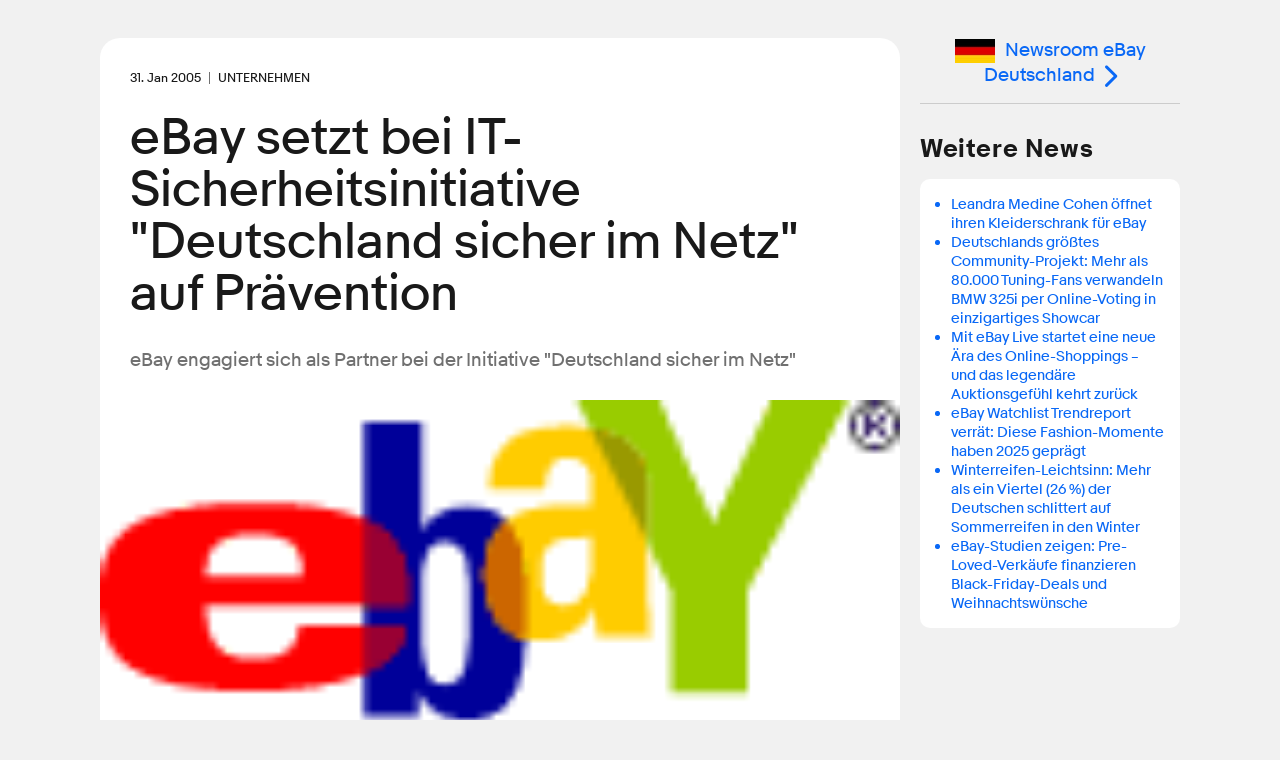

--- FILE ---
content_type: text/html; charset=utf-8
request_url: https://www.ebayinc.com/stories/press-room/de/ebay-setzt-bei-it-sicherheitsinitiative-deutschland-sicher-im-netz-auf-pr%C3%A4vention/
body_size: 8082
content:

<!doctype html>
<html lang="de-DE" class="no-js">
<head>
<!--
            88
            88
            88
 ,adPPYba,  88,dPPYba,   ,adPPYYba,  8b       d8
a8P_____88  88P'    "8a  ""     `Y8  `8b     d8'
8PP"""""""  88       d8  ,adPPPPP88   `8b   d8'
"8b,   ,aa  88b,   ,a8"  88,    ,88    `8b,d8'
 `"Ybbd8"'  8Y"Ybbd8"'   `"8bbdP"Y8      Y88'
                                         d8'
                                        d8'

Kickstart your career @ https://jobs.ebayinc.com
-->
	<meta charset="utf-8">
	<meta name="viewport" content="width=device-width, initial-scale=1">
	<meta name="description" content="eBay engagiert sich als Partner bei der Initiative &amp;quot;Deutschland sicher im Netz&amp;quot;">
	
	<title>eBay setzt bei IT-Sicherheitsinitiative &quot;Deutschland sicher im Netz&quot; auf Prävention - eBay Inc.</title>
	
	<base href="https://www.ebayinc.com/" />
	
	<link rel="prefetch" href="https://static.ebayinc.com/static/assets/Uploads/PressRoom/Local/Imported/copy_logoebay_304_0.gif" />
	<meta name="DC.date" content="2005-01-31" scheme="DCTERMS.W3CDTF" />
	<meta name="robots" content="max-image-preview:large">
	<meta name="thumbnail" content="https://static.ebayinc.com/static/assets/Uploads/PressRoom/Local/Imported/copy_logoebay_304_0.gif" />
	<meta name="twitter:card" content="summary_large_image" />
	<meta name="twitter:description" content="eBay engagiert sich als Partner bei der Initiative &quot;Deutschland sicher im Netz&quot;" />
	<meta name="twitter:image" content="https://static.ebayinc.com/static/assets/Uploads/PressRoom/Local/Imported/_resampled/FillWzkwLDQ1XQ/copy_logoebay_304_0.gif?fs=17523dc233ad8c4b" />
	<meta name="twitter:site" content="@eBayNewsroom" />
	<meta name="twitter:title" content="eBay setzt bei IT-Sicherheitsinitiative &quot;Deutschland sicher im Netz&quot; auf Prävention" />
	<meta property="article:modified_time" content="2017-02-25T02:41:03-08:00" />
	<meta property="article:published_time" content="2005-01-31" />
	<meta property="dateModified" content="2017-02-25T02:41:03-08:00" />
	<meta property="datePublished" content="2005-01-31" />
	<meta property="og:description" content="eBay engagiert sich als Partner bei der Initiative &quot;Deutschland sicher im Netz&quot;" />
	<meta property="og:image" content="https://static.ebayinc.com/static/assets/Uploads/PressRoom/Local/Imported/copy_logoebay_304_0.gif" />
	<meta property="og:locale" content="de_DE" />
	<meta property="og:site_name" content="eBay Inc." />
	<meta property="og:title" content="eBay setzt bei IT-Sicherheitsinitiative &quot;Deutschland sicher im Netz&quot; auf Prävention" />
	<meta property="og:type" content="article" />
	<meta property="og:updated_time" content="2017-02-25T02:41:03-08:00" />
	<meta property="og:url" content="https://www.ebayinc.com/stories/press-room/de/ebay-setzt-bei-it-sicherheitsinitiative-deutschland-sicher-im-netz-auf-pr%C3%A4vention/" />
	<link rel="canonical" href="https://www.ebayinc.com/stories/press-room/de/ebay-setzt-bei-it-sicherheitsinitiative-deutschland-sicher-im-netz-auf-pr%C3%A4vention/">



	<link rel="preconnect" href="//static.ebayinc.com" crossorigin>
	<link rel="dns-prefetch" href="//static.ebayinc.com">

	<link rel="preconnect" href="//ajax.googleapis.com" crossorigin>
	<link rel="dns-prefetch" href="//ajax.googleapis.com">

	<link rel="preconnect" href="//www.googletagmanager.com" crossorigin>
	<link rel="dns-prefetch" href="//www.googletagmanager.com">

	<link rel="preconnect" href="//www.google-analytics.com" crossorigin>
	<link rel="dns-prefetch" href="//www.google-analytics.com">


	
	<link rel="preload" href="https://static.ebayinc.com/static/theme/css/ebi-header.css?v=44b9ec0" as="style">

	

	
	<link rel="preload" href="https://static.ebayinc.com/static/theme/fonts/build/MarketSans-Regular-WebS-688dde54.woff2" as="font" type="font/woff2" crossorigin>
	
	<link rel="preload" href="https://static.ebayinc.com/static/theme/fonts/build/MarketSans-Bold-WebS-49f0420f.woff2" as="font" type="font/woff2" crossorigin>
	
	<link rel="preload" href="https://static.ebayinc.com/static/theme/fonts/build/ebi-icons-b39a4ef3.woff2" as="font" type="font/woff2" crossorigin>
	



	<link rel="alternate" type="application/rss+xml" title="eBay Newsroom" href="https://www.ebayinc.com/stories/news/rss/" />

	<link rel="alternate" type="application/rss+xml" title="Press Room - eBay Inc." href="https://www.ebayinc.com/stories/press-room/rss/" />

	<link rel="alternate" type="application/rss+xml" title="Newsroom eBay Deutschland - eBay Inc." href="https://www.ebayinc.com/stories/press-room/de/rss/" />


	
	<link rel="stylesheet" href="https://static.ebayinc.com/static/theme/css/global.css?v=44b9ec0" type="text/css">
	<link rel="stylesheet" href="https://static.ebayinc.com/static/theme/css/main.css?v=44b9ec0" type="text/css">
	<link rel="stylesheet" href="https://static.ebayinc.com/static/theme/css/themes.css?v=44b9ec0" type="text/css">
	<script type="text/javascript" src="https://static.ebayinc.com/static/theme/javascript/build/head.js?v=44b9ec0"></script>

	
	

	
	<script src="https://static.ebayinc.com/static/theme/javascript/build/components.js?v=44b9ec0"></script>

	
	





	<script>(function(w,d,s,l,i){w[l]=w[l]||[];w[l].push({'gtm.start':
	new Date().getTime(),event:'gtm.js'});var f=d.getElementsByTagName(s)[0],
	j=d.createElement(s),dl=l!='dataLayer'?'&l='+l:'';j.async=true;j.src=
	'https://www.googletagmanager.com/gtm.js?id='+i+dl;f.parentNode.insertBefore(j,f);
	})(window,document,'script','dataLayer', "GTM-N57M22R");</script>


<link rel="stylesheet" type="text/css" href="https://static.ebayinc.com/static/theme/css/special/page-nav.css?v=44b9ec0" />
</head>

<body class="plv1 stories-internal">
	
	
		<noscript><iframe src="https://www.googletagmanager.com/ns.html?id="GTM-N57M22R"" height="0" width="0" style="display:none;visibility:hidden"></iframe></noscript>
	

	

		<a id="skip-to-main" class="aria-only" href="/stories/press-room/de/ebay-setzt-bei-it-sicherheitsinitiative-deutschland-sicher-im-netz-auf-pr%C3%A4vention/#main-content">Skip to main content</a>

		

	<ebi-header no-hl>
		<template shadowrootmode="open">
			<link rel="stylesheet" href="https://static.ebayinc.com/static/theme/css/ebi-header.css?v=44b9ec0">
			<header class="main-header js-header">

				
				<sticky-scroll when="scroll-up">
					<div class="main-header-top js-header-top clear  has-subnav">
						
						<a href="https://www.ebayinc.com/" class="header-logo mobile js-header-home-url">
							<img class="js-header-logo" src="https://static.ebayinc.com/static/theme/images/logo.svg?v=44b9ec0" alt="Home" title="eBay Inc. Home Page">
						</a>
						<button class="hamburger js-hamburger hamburger--3dx mobile" type="button" aria-label="Menu" aria-controls="main-nav-menu">
						<span class="hamburger-box">
							<span class="hamburger-inner"></span>
						</span>
						</button>
						<div class="main-header-page-subtitle mobile">Company Information</div>

						<div class="inner">
							
							<div class="main-nav-overlay js-nav-overlay"></div>

							
							<div class="main-nav-menu js-nav-menu instant" id="main-nav-menu">

								
								<nav class="header-nav js-header-nav" aria-label="Site" role="navigation">
									<ul class="header-nav-top">
										
										<li class="desktop">
											<a href="https://www.ebayinc.com/" class="header-logo">
												<img src="https://static.ebayinc.com/static/theme/images/logo.svg?v=44b9ec0" alt="Home" title="eBay Inc. Home Page">
											</a>
										</li>

										
											<li class="l1 js-l1 link  first has-children" data-id="6">
												<a class="js-l1-link" href="https://www.ebayinc.com/company/" aria-controls="subnav-company" >Company</a>

												
												
													<ul class="js-mobile-subnav" id="subnav-company">
														
															<li class="l2 js-l2 link  " data-id="152">
																<a class="js-l2-link" href="https://www.ebayinc.com/company/">Overview</a>
															</li>
														
															<li class="l2 js-l2 link  " data-id="149">
																<a class="js-l2-link" href="https://www.ebayinc.com/company/our-leaders/">Our Leaders</a>
															</li>
														
															<li class="l2 js-l2 link  " data-id="151">
																<a class="js-l2-link" href="https://www.ebayinc.com/company/our-history/">Our History</a>
															</li>
														
															<li class="l2 js-l2 link  " data-id="8817">
																<a class="js-l2-link" href="https://www.ebayinc.com/company/our-purpose-in-action/">Our Purpose in Action</a>
															</li>
														
															<li class="l2 js-l2 link  " data-id="5467">
																<a class="js-l2-link" href="https://www.ebayinc.com/impact/sustainable-commerce/">Sustainable Commerce</a>
															</li>
														
															<li class="l2 js-l2 link  " data-id="5523">
																<a class="js-l2-link" href="https://www.ebayinc.com/company/be-for-everyone/">Be for Everyone</a>
															</li>
														
															<li class="l2 js-l2 link  " data-id="526">
																<a class="js-l2-link" href="https://www.ebayinc.com/company/government-relations/">Government Relations</a>
															</li>
														
															<li class="l2 js-l2 link  " data-id="5608">
																<a class="js-l2-link" href="https://www.ebayinc.com/company/privacy-center/">Privacy Center</a>
															</li>
														
															<li class="l2 js-l2 link  " data-id="8766">
																<a class="js-l2-link" href="https://www.ebayinc.com/impact/policies-downloads/">Reports &amp; Policies</a>
															</li>
														
													</ul>
												

											</li>
										
											<li class="l1 js-l1 section  has-children" data-id="523">
												<a class="js-l1-link" href="https://www.ebayinc.com/stories/news/" aria-controls="subnav-stories"  aria-label="Stories . This is the current section.">Stories</a>

												
												
													<ul class="js-mobile-subnav" id="subnav-stories">
														
															<li class="l2 js-l2 link  " data-id="6021">
																<a class="js-l2-link" href="https://www.ebayinc.com/stories/news/">Our News</a>
															</li>
														
															<li class="l2 js-l2 current  " data-id="3208">
																<a class="js-l2-link" href="https://www.ebayinc.com/stories/press-room/" aria-current="page">Press Room</a>
															</li>
														
													</ul>
												

											</li>
										
											<li class="l1 js-l1 link  has-children" data-id="17">
												<a class="js-l1-link" href="https://www.ebayinc.com/impact/" aria-controls="subnav-impact" >Impact</a>

												
												
													<ul class="js-mobile-subnav" id="subnav-impact">
														
															<li class="l2 js-l2 link  " data-id="160">
																<a class="js-l2-link" href="https://www.ebayinc.com/impact/">Overview</a>
															</li>
														
															<li class="l2 js-l2 link  " data-id="8027">
																<a class="js-l2-link" href="https://www.ebayinc.com/impact/economic-opportunity/">Economic Opportunity</a>
															</li>
														
															<li class="l2 js-l2 link  " data-id="7450">
																<a class="js-l2-link" href="https://www.ebayinc.com/impact/sustainable-commerce/">Sustainable Commerce</a>
															</li>
														
															<li class="l2 js-l2 link  " data-id="8555">
																<a class="js-l2-link" href="https://www.ebayinc.com/impact/culture-and-workforce/">Culture &amp; Workforce</a>
															</li>
														
															<li class="l2 js-l2 link  " data-id="7452">
																<a class="js-l2-link" href="https://www.ebayinc.com/impact/trusted-marketplace/">Trusted Marketplace</a>
															</li>
														
															<li class="l2 js-l2 link  " data-id="7453">
																<a class="js-l2-link" href="https://www.ebayinc.com/impact/goals-progress/">Goals &amp; Progress</a>
															</li>
														
															<li class="l2 js-l2 link  " data-id="156">
																<a class="js-l2-link" href="https://www.ebayinc.com/impact/ebay-for-charity/">eBay for Charity</a>
															</li>
														
															<li class="l2 js-l2 link  " data-id="155">
																<a class="js-l2-link" href="https://www.ebayinc.com/impact/ebay-foundation/">eBay Foundation</a>
															</li>
														
															<li class="l2 js-l2 link  " data-id="6689">
																<a class="js-l2-link" href="https://www.ebayinc.com/impact/policies-downloads/">Policies &amp; Downloads</a>
															</li>
														
															<li class="l2 js-l2 link  " data-id="4468">
																<a class="js-l2-link" href="https://www.ebayinc.com/impact/seller-showcase/">Seller Showcase</a>
															</li>
														
													</ul>
												

											</li>
										
											<li class="l1 js-l1 link  has-children" data-id="9062">
												<a class="js-l1-link" href="https://innovation.ebayinc.com/" aria-controls="subnav-innovation" >Innovation</a>

												
												
													<ul class="js-mobile-subnav" id="subnav-innovation">
														
															<li class="l2 js-l2 link  " data-id="9063">
																<a class="js-l2-link" href="https://innovation.ebayinc.com/">Overview</a>
															</li>
														
															<li class="l2 js-l2 link  " data-id="5001">
																<a class="js-l2-link" href="https://innovation.ebayinc.com/stories/">Innovation Stories</a>
															</li>
														
															<li class="l2 js-l2 link  " data-id="9064">
																<a class="js-l2-link" href="https://innovation.ebayinc.com/events/">Events</a>
															</li>
														
													</ul>
												

											</li>
										
											<li class="l1 js-l1 link  has-children" data-id="16">
												<a class="js-l1-link" href="https://investors.ebayinc.com/" aria-controls="subnav-investors" >Investors</a>

												
												
													<ul class="js-mobile-subnav" id="subnav-investors">
														
															<li class="l2 js-l2 link  " data-id="582">
																<a class="js-l2-link" href="https://investors.ebayinc.com/overview/default.aspx">Overview</a>
															</li>
														
															<li class="l2 js-l2 link  " data-id="583">
																<a class="js-l2-link" href="https://investors.ebayinc.com/fast-facts/default.aspx">Fast Facts</a>
															</li>
														
															<li class="l2 js-l2 link  " data-id="584">
																<a class="js-l2-link" href="https://investors.ebayinc.com/stock-information/Historical-Stock-Information/default.aspx">Stock Information</a>
															</li>
														
															<li class="l2 js-l2 link  " data-id="585">
																<a class="js-l2-link" href="https://investors.ebayinc.com/investor-news/default.aspx">Investor News</a>
															</li>
														
															<li class="l2 js-l2 link  " data-id="586">
																<a class="js-l2-link" href="https://investors.ebayinc.com/events/default.aspx">Events</a>
															</li>
														
															<li class="l2 js-l2 link  " data-id="587">
																<a class="js-l2-link" href="https://investors.ebayinc.com/financial-information/financial-summary/default.aspx">Financial Information</a>
															</li>
														
															<li class="l2 js-l2 link  " data-id="588">
																<a class="js-l2-link" href="https://investors.ebayinc.com/corporate-governance/governance-documents/default.aspx">Corporate Governance</a>
															</li>
														
															<li class="l2 js-l2 link  " data-id="589">
																<a class="js-l2-link" href="https://investors.ebayinc.com/esg-investors/default.aspx">ESG Investors</a>
															</li>
														
															<li class="l2 js-l2 link  " data-id="591">
																<a class="js-l2-link" href="https://investors.ebayinc.com/contact-us-and-resources/faq/default.aspx">Resources &amp; Contact</a>
															</li>
														
															<li class="l2 js-l2 link  " data-id="8564">
																<a class="js-l2-link" href="https://www.ebayinc.com/investors/investor-day/">Investor Day</a>
															</li>
														
													</ul>
												

											</li>
										
											<li class="l1 js-l1 link  has-children" data-id="8679">
												<a class="js-l1-link" href="https://jobs.ebayinc.com/us/en" aria-controls="subnav-jobs" >Careers</a>

												
												
													<ul class="js-mobile-subnav" id="subnav-jobs">
														
															<li class="l2 js-l2 link  " data-id="8680">
																<a class="js-l2-link" href="https://jobs.ebayinc.com/us/en">Overview</a>
															</li>
														
															<li class="l2 js-l2 link  " data-id="8683">
																<a class="js-l2-link" href="https://jobs.ebayinc.com/us/en/how-we-work">How We Work</a>
															</li>
														
															<li class="l2 js-l2 link  " data-id="8684">
																<a class="js-l2-link" href="https://jobs.ebayinc.com/us/en/jobs-by-location">Jobs by Location</a>
															</li>
														
															<li class="l2 js-l2 link  " data-id="8681">
																<a class="js-l2-link" href="https://jobs.ebayinc.com/us/en/jobs-by-category">Jobs by Category</a>
															</li>
														
															<li class="l2 js-l2 link  " data-id="8709">
																<a class="js-l2-link" href="https://jobs.ebayinc.com/us/en/our-culture">Our Culture</a>
															</li>
														
															<li class="l2 js-l2 link  " data-id="8685">
																<a class="js-l2-link" href="https://jobs.ebayinc.com/us/en/our-benefits">Our Benefits</a>
															</li>
														
															<li class="l2 js-l2 link  " data-id="8682">
																<a class="js-l2-link" href="https://jobs.ebayinc.com/us/en/emerging-talent">Emerging Talent</a>
															</li>
														
															<li class="l2 js-l2 link  " data-id="8686">
																<a class="js-l2-link" href="https://jobs.ebayinc.com/us/en/recommended-jobs">Recommended Jobs</a>
															</li>
														
															<li class="l2 js-l2 link  " data-id="8788">
																<a class="js-l2-link" href="https://jobs.ebayinc.com/us/en/talent-privacy-notice">Talent Privacy Notice</a>
															</li>
														
															<li class="l2 js-l2 link  " data-id="8819">
																<a class="js-l2-link" href="https://jobs.ebayinc.com/us/en/jobcart">Saved Jobs</a>
															</li>
														
															<li class="l2 js-l2 link  " data-id="8789">
																<a class="js-l2-link" href="https://jobs.ebayinc.com/us/en/search-results">Search Jobs</a>
															</li>
														
													</ul>
												

											</li>
										
									</ul>
								</nav>

								
								
	<div class="secondary-navigation js-secondary-navigation mobile" role="list" aria-label="Quick Links">
		
			<span role="listitem" class="js-secondary footer-only"><a class="js-secondary-link" href="https://www.ebay.com" data-id="2454">eBay.com</a></span>
		
			<span role="listitem" class="js-secondary "><a class="js-secondary-link" href="https://www.ebayinc.com/stories/press-room/" data-id="142">Press Room</a></span>
		
			<span role="listitem" class="js-secondary "><a class="js-secondary-link" href="https://www.ebayinc.com/company/follow-us/" data-id="144">Follow Us</a></span>
		
			<span role="listitem" class="js-secondary "><a class="js-secondary-link" href="https://www.ebayinc.com/company/contact-us/" data-id="143">Contact Us</a></span>
		
	</div>



								
								<form action="https://www.ebayinc.com/search/" method="get" class="main-search-mobile mobile js-site-search-form round-corners" role="search" aria-label="Search Site">
									<input type="text" name="query" class="js-site-search-input" placeholder="Search eBayInc.com" maxlength="128" />
									<button type="submit" class="js-site-search-submit">Search Website</button>
								</form>

								
								
	<div class="secondary-navigation js-secondary-navigation desktop" role="list" aria-label="Quick Links">
		
			<span role="listitem" class="js-secondary footer-only"><a class="js-secondary-link" href="https://www.ebay.com" data-id="2454">eBay.com</a></span>
		
			<span role="listitem" class="js-secondary "><a class="js-secondary-link" href="https://www.ebayinc.com/stories/press-room/" data-id="142">Press Room</a></span>
		
			<span role="listitem" class="js-secondary "><a class="js-secondary-link" href="https://www.ebayinc.com/company/follow-us/" data-id="144">Follow Us</a></span>
		
			<span role="listitem" class="js-secondary "><a class="js-secondary-link" href="https://www.ebayinc.com/company/contact-us/" data-id="143">Contact Us</a></span>
		
	</div>



								
								<form action="https://www.ebayinc.com/search/" method="get" class="main-search-desktop desktop js-site-search-form js-site-search-desktop" role="search" aria-label="Search Site">
									<input type="text" name="query" class="js-site-search-input" placeholder="Search eBayInc.com" maxlength="128" aria-label="Type your search now and press enter or press escape to close." />
									<button type="submit" class="js-site-search-submit">Search Website</button>
								</form>
							</div>

						</div>
					</div>
				</sticky-scroll>


				
				



	<nav class="sub-navigation desktop js-desktop-subnav" aria-label="Section" role="navigation" data-l1-id="523">
		<div class="inner">
			<ul>
				
					<li class="js-l2 link ">
						<a class="js-l2-link" href="https://www.ebayinc.com/stories/news/">Our News</a>
					</li>
				
					<li class="js-l2 current ">
						<a class="js-l2-link" href="https://www.ebayinc.com/stories/press-room/" aria-current="page">Press Room</a>
					</li>
				
			</ul>
		</div>
	</nav>




				
				<div style="display: none;">
					
						<a class="js-tertiary-link" href="https://www.ebayinc.com/terms-of-use/" data-id="146">Terms of Use</a>
					
						<a class="js-tertiary-link" href="https://www.ebayinc.com/company/privacy-center/" data-id="147">Privacy</a>
					
						<a class="js-tertiary-link" href="https://www.ebayinc.com/accessibility/" data-id="2796">Accessibility</a>
					
						<a class="js-tertiary-link" href="https://www.ebayinc.com/stories/press-room/" data-id="9192">Settlements</a>
					
				</div>

			</header>
		</template>
	</ebi-header>



		


	

	<main id="main-content" class="main-content">

		
		




		
		<div class="main-content__inner">
			

<div class="stories-article">

	



<article class="main-col ">

	<div class="content">
		<div class="intro">
			<div class="intro-wrapper">

				
					
					<div class="date-tag clear">
						<time datetime="2005-01-31" class="article-date" aria-label="31. January 2005" role="contentinfo"><span aria-hidden="true">31. Jan 2005</span></time>
						
							<span class="primary-attrib">Unternehmen</span>
						
					</div>
				

				<h1>eBay setzt bei IT-Sicherheitsinitiative "Deutschland sicher im Netz" auf Prävention</h1>

				
				

				

				<share-icons title="eBay setzt bei IT-Sicherheitsinitiative &quot;Deutschland sicher im Netz&quot; auf Prävention" link="https://www.ebayinc.com/stories/press-room/de/ebay-setzt-bei-it-sicherheitsinitiative-deutschland-sicher-im-netz-auf-pr%C3%A4vention/?utm_source=other&amp;utm_medium=Social&amp;utm_campaign=eBayInc_ShareIcons" twitter="https://www.ebayinc.com/stories/press-room/de/ebay-setzt-bei-it-sicherheitsinitiative-deutschland-sicher-im-netz-auf-pr%C3%A4vention/?utm_source=twitter&amp;utm_medium=Social&amp;utm_campaign=eBayInc_ShareIcons" linkedin="https://www.ebayinc.com/stories/press-room/de/ebay-setzt-bei-it-sicherheitsinitiative-deutschland-sicher-im-netz-auf-pr%C3%A4vention/?utm_source=linkedin&amp;utm_medium=Social&amp;utm_campaign=eBayInc_ShareIcons" facebook="https://www.ebayinc.com/stories/press-room/de/ebay-setzt-bei-it-sicherheitsinitiative-deutschland-sicher-im-netz-auf-pr%C3%A4vention/?utm_source=facebook&amp;utm_medium=Social&amp;utm_campaign=eBayInc_ShareIcons"></share-icons>

			</div>

			
				<h4 class="blurb">eBay engagiert sich als Partner bei der Initiative &quot;Deutschland sicher im Netz&quot;</h4>
			
		</div>


		


		
			<figure class="intro-media">
				
				
					
						<picture class="re__pic "><source srcset="https://static.ebayinc.com/static/assets/Uploads/PressRoom/Local/Imported/_resampled/FillWzExMCw0NV0/copy_logoebay_304_0.gif?fs=c3df27822b3cb32e" media="(max-width: 480px) and (min-resolution: 144dpi), (max-width: 480px) and (-webkit-min-device-pixel-ratio: 1.5)"><source srcset="https://static.ebayinc.com/static/assets/Uploads/PressRoom/Local/Imported/_resampled/FillWzExMCw0NV0/copy_logoebay_304_0.gif?fs=c3df27822b3cb32e" media="(min-width: 1080px) and (min-resolution: 144dpi), (min-width: 1080px) and (-webkit-min-device-pixel-ratio: 1.5)"><source srcset="https://static.ebayinc.com/static/assets/Uploads/PressRoom/Local/Imported/_resampled/FillWzExMCw0NV0/copy_logoebay_304_0.gif?fs=c3df27822b3cb32e" media="(min-width: 768px) and (min-resolution: 144dpi), (min-width: 768px) and (-webkit-min-device-pixel-ratio: 1.5)"><source srcset="https://static.ebayinc.com/static/assets/Uploads/PressRoom/Local/Imported/_resampled/FillWzExMCw0NV0/copy_logoebay_304_0.gif?fs=c3df27822b3cb32e" media="(min-width: 481px) and (min-resolution: 144dpi), (min-width: 481px) and (-webkit-min-device-pixel-ratio: 1.5)"><source srcset="https://static.ebayinc.com/static/assets/Uploads/PressRoom/Local/Imported/_resampled/FillWzExMCw0NV0/copy_logoebay_304_0.gif?fs=c3df27822b3cb32e" media="(max-width: 480px)"><source srcset="https://static.ebayinc.com/static/assets/Uploads/PressRoom/Local/Imported/_resampled/FillWzExMCw0NV0/copy_logoebay_304_0.gif?fs=c3df27822b3cb32e" media="(min-width: 1080px)"><source srcset="https://static.ebayinc.com/static/assets/Uploads/PressRoom/Local/Imported/_resampled/FillWzExMCw0NV0/copy_logoebay_304_0.gif?fs=c3df27822b3cb32e" media="(min-width: 768px)"><source srcset="https://static.ebayinc.com/static/assets/Uploads/PressRoom/Local/Imported/_resampled/FillWzExMCw0NV0/copy_logoebay_304_0.gif?fs=c3df27822b3cb32e" media="(min-width: 481px)"><img class="re__img " src="https://static.ebayinc.com/static/assets/Uploads/PressRoom/Local/Imported/_resampled/FillWzExMCw0NV0/copy_logoebay_304_0.gif?fs=c3df27822b3cb32e" alt="" height="45" width="110"></picture>

					
				

				

			</figure>
		


		<div class="content-container">

			<div class="cms-content clear story-article-content no-gallery">
				
				<p>
  <strong>Dreilinden/Berlin, 31. Januar 2005</strong> - Der weltweite Online-Marktplatz eBay (<a href="http://www.ebay.de">http://www.ebay.de</a>) engagiert sich im Rahmen der
  IT-Sicherheitsinitiative "Deutschland sicher im Netz". Diese hat sich zum Ziel gesetzt, Nutzer vor Sicherheitsproblemen und Kriminalität im Internet zu schützen sowie den bewussten Umgang mit den
  neuen Technologien zu fördern. Die Partner der Initiative - Unternehmen und Organisationen aus Wirtschaft, Politik und Gesellschaft - verpflichten sich mit konkreten Handlungsversprechen<br>
  zu kontinuierlichem Engagement im Bereich IT-Sicherheit. Im Rahmen der Auftaktveranstaltung, dem "Ersten Gipfel zur Sicherheit in der Informationstechnologie", die heute in München stattfand, gab
  auch eBay sein Handlungsversprechen ab, das die Prävention in den Mittelpunkt stellt. Für den weltweiten Online-Marktplatz zählt Sicherheit im Internet seit jeher zu den Grundpfeilern der
  Firmenphilosophie. "Nur wer die Verbraucher davon überzeugen kann, dass das Internet ein sicheres Medium ist, kann das enorme Potenzial der Branche nutzen und seine wirtschaftliche Akzeptanz
  fördern", sagte Dr. Stefan Groß-Selbeck, der Deutschland-Geschäftsführer des Online-Marktplatzes eBay, als er<br>
  heute das Handlungsversprechen in München vorstellte.<br><br><strong>Lernpaket zum sicheren Online-Handel - Herzstück des Handlungsversprechens</strong><br>
  eBay ist davon überzeugt, dass Prävention ein besonders wichtiger Hebel für Sicherheit im Internet und sicheren Online-Handel ist und stellt diesen Aspekt in das Zentrum seines
  Handlungsversprechens. eBay verpflichtet sich ein Lernpaket zu erstellen, das Internet-Nutzer über sicheren Online-Handel und den Schutz ihrer persönlichen Daten aufklärt. Dieses Paket wird eBay
  Bildungseinrichtungen - insbesondere den Volkshochschulen -<br>
  für Präsenzschulungen zur Verfügung stellen und über ein Online-Training zugänglich machen. Inhalte des Lernpakets wird eBay außerdem in Form einer Broschüre sowie über weitere Medien verbreiten.
  Ziel der Maßnahmen ist die umfassende Sensibilisierung und Aufklärung der Internet-Nutzer in Deutschland, um die Sicherheit im Internet und das<br>
  Vertrauen in den Online-Handel zu steigern. "Jeder Nutzer kann eigenständig zu seiner Sicherheit im Internet beitragen. Dafür ist es allerdings notwendig, dass er mögliche Risiken kennt und weiß,
  wie man sich vor diesen schützt", erklärt Dr. Stefan Groß-Selbeck die<br>
  präventiven Maßnahmen des Handlungsversprechens.<br><br><strong>Prävention - wichtigster Bestandteil des eBay Sicherheitssystems</strong><br>
  Mit dem im Rahmen der Initiative abgegebenen Handlungsversprechen verstärkt eBay weiter seine Aktivitäten im Bereich Prävention. Dieser Bereich steht im Zentrum des dreistufigen Sicherheitssystems
  von eBay, das sich aus Prävention, Früherkennung und Nachverfolgung zusammensetzt. Im Rahmen der präventiven Arbeit klärt eBay seine<br>
  Mitglieder bereits jetzt über das zentrale eBay Sicherheitsportal und eigene Schulungsveranstaltungen über sicheres Handeln auf dem eBay- Marktplatz auf und stellt ihnen zahlreiche
  Sicherheitsangebote zum sicheren Online-Handel zur Verfügung.<br><br>
  Die Früherkennung potenzieller Problemfälle bildet die zweite Stufe des eBay Sicherheitssystems. Um diese Aufgabe kümmert sich bei eBay ein Sicherheitsteam, das allein in Deutschland aus mehr als
  100 Mitarbeitern besteht. Die Experten schreiten ein, wenn Mitglieder gegen die eBay-Regeln verstoßen. Im Rahmen der dritten Stufe des Sicherheitssystems, der Nachverfolgung, kümmert sich eBay um
  den unbürokratischen<br>
  Schadensausgleich bei Problemfällen und unterstützt die Strafverfolgungsbehörden im Rahmen der gesetzlichen Möglichkeiten bestmöglich bei ihren Ermittlungen.
</p>

				
			</div>


			

			
			

			<div class="bottom">

				
					<share-icons title="eBay setzt bei IT-Sicherheitsinitiative &quot;Deutschland sicher im Netz&quot; auf Prävention" link="https://www.ebayinc.com/stories/press-room/de/ebay-setzt-bei-it-sicherheitsinitiative-deutschland-sicher-im-netz-auf-pr%C3%A4vention/?utm_source=other&amp;utm_medium=Social&amp;utm_campaign=eBayInc_ShareIcons" twitter="https://www.ebayinc.com/stories/press-room/de/ebay-setzt-bei-it-sicherheitsinitiative-deutschland-sicher-im-netz-auf-pr%C3%A4vention/?utm_source=twitter&amp;utm_medium=Social&amp;utm_campaign=eBayInc_ShareIcons" linkedin="https://www.ebayinc.com/stories/press-room/de/ebay-setzt-bei-it-sicherheitsinitiative-deutschland-sicher-im-netz-auf-pr%C3%A4vention/?utm_source=linkedin&amp;utm_medium=Social&amp;utm_campaign=eBayInc_ShareIcons" facebook="https://www.ebayinc.com/stories/press-room/de/ebay-setzt-bei-it-sicherheitsinitiative-deutschland-sicher-im-netz-auf-pr%C3%A4vention/?utm_source=facebook&amp;utm_medium=Social&amp;utm_campaign=eBayInc_ShareIcons"></share-icons>
				

				<p class="article-topics-holder" tabindex="0">

	
	<span class="tiny-title">Thema:</span>
	<a href="/stories/press-room/de/archive/?topic=unternehmen" title="More articles in Unternehmen">Unternehmen</a>

</p>


				

				
				
	

	<nav class="page-nav">
		
			<a class="prev" href="/stories/press-room/de/20-ebay-university-in-berlin/"><span class="hover">Vorherige Mitteilung<span class="colon">:</span></span> <span class="title">20. eBay University in Berlin</span></a>
		

		
			<a class="next" href="/stories/press-room/de/gro%C3%9Fes-kino-und-spektakul%C3%A4re-promidichte-filmreife-auktionen-von-cinema-for-peace-bei-ebay/"><span class="hover">Nächste Mitteilung<span class="colon">:</span></span> <span class="title">Großes Kino und spektakuläre Promidichte: Filmreife Auktionen von &quot;Cinema for Peace&quot; bei eBay</span></a>
		
	</nav>



			</div>

			

		</div>

	</div>

</article>


	
		<aside class="side-col">

			
			<section class="content-section local-return">
				
					<a href="/stories/press-room/de/" class="button"><img src="https://static.ebayinc.com/static/assets/Uploads/PressRoom/Local/Flags/_resampled/ScaleWidthWzQwXQ/German-Flag.jpg?fs=21b9eb1ee35d152b" alt="German Flag" />Newsroom eBay Deutschland</a>
				
			</section>

			
				
				<section class="content-section stories-related">
					<h2 class="outer-heading">Weitere News</h2>
					<div class="content round-corners round-corners--medium">
						<ul>
							
								<li><a href="/stories/press-room/de/leandra-medine-cohen-oeffnet-ihren-kleiderschrank-fuer-ebay/">Leandra Medine Cohen öffnet ihren Kleiderschrank für eBay</a></li>
							
								<li><a href="/stories/press-room/de/deutschlands-groe%C3%9Ftes-community-projekt-mehr-als-80000-tuning-fans-verwandeln-bmw-325i-per-online-voting-in-einzigartiges-showcar/">Deutschlands größtes Community-Projekt: Mehr als 80.000 Tuning-Fans verwandeln BMW 325i per Online-Voting in einzigartiges Showcar</a></li>
							
								<li><a href="/stories/press-room/de/mit-ebay-live-startet-eine-neue-aera-des-online-shoppings-und-das-legendaere-auktionsgefuehl-kehrt-zurueck/">Mit eBay Live startet eine neue Ära des Online-Shoppings – und das legendäre Auktionsgefühl kehrt zurück</a></li>
							
								<li><a href="/stories/press-room/de/ebay-watchlist-trendreport-verraet-diese-fashion-momente-haben-2025-gepraegt/">eBay Watchlist Trendreport verrät: Diese Fashion-Momente haben 2025 geprägt</a></li>
							
								<li><a href="/stories/press-room/de/winterreifen-leichtsinn-mehr-als-ein-viertel-26-der-deutschen-schlittert-auf-sommerreifen-in-den-winter/">Winterreifen-Leichtsinn: Mehr als ein Viertel (26 %) der Deutschen schlittert auf Sommerreifen in den Winter</a></li>
							
								<li><a href="/stories/press-room/de/ebay-studien-zeigen-pre-loved-verkaeufe-finanzieren-black-friday-deals-und-weihnachtswuensche/">eBay-Studien zeigen: Pre-Loved-Verkäufe finanzieren Black-Friday-Deals und Weihnachtswünsche</a></li>
							
						</ul>
					</div>
				</section>
			


		</aside>
	

</div>

		</div>

	</main>

	

		

	
	<ebi-footer></ebi-footer>




		<a class="back-to-top aria-only" href="/stories/press-room/de/ebay-setzt-bei-it-sicherheitsinitiative-deutschland-sicher-im-netz-auf-pr%C3%A4vention/#skip-to-main">Back to Top</a>

	

	



	


	
	
		<script src="https://beep.ebayinc.to/beep.js" async></script>
	

	
	
		<script>window.dataLayer = window.dataLayer || []; window.dataLayer.push({"event":"story_article","attributes":{"publish_date":"2005-01-31","story_topic":"Unternehmen","story_tag":""}});</script>
	

	
	
	
		<script>
			(function() {
				var imgEl = new Image();
				imgEl.src = '//' + location.host + location.pathname.replace(/\/+$/, '') + '/ebi.gif';
				imgEl.style = 'position: absolute; top: 0';
				imgEl.alt = '';
				document.querySelector('body').appendChild(imgEl);
			})();
		</script>
	

	

	
	

	
	
		<script type="text/javascript">
			_linkedin_partner_id = "3677196";
			window._linkedin_data_partner_ids = window._linkedin_data_partner_ids || [];
			window._linkedin_data_partner_ids.push(_linkedin_partner_id);
		</script><script type="text/javascript">
			(function(){var s = document.getElementsByTagName("script")[0];
				var b = document.createElement("script");
				b.type = "text/javascript";b.async = true;
				b.src = "https://snap.licdn.com/li.lms-analytics/insight.min.js";
				s.parentNode.insertBefore(b, s);})();
		</script>
		<noscript>
			<img height="1" width="1" style="display:none;" alt="" src="https://px.ads.linkedin.com/collect/?pid=3677196&fmt=gif" />
		</noscript>
	

	
	
		<script>
			!function(e,t,n,s,u,a){e.twq||(s=e.twq=function(){s.exe?s.exe.apply(s,arguments):s.queue.push(arguments);
			},s.version='1.1',s.queue=[],u=t.createElement(n),u.async=!0,u.src='//static.ads-twitter.com/uwt.js',
					a=t.getElementsByTagName(n)[0],a.parentNode.insertBefore(u,a))}(window,document,'script');

			
			

			
			twq('init','o2r23');
			twq('track','PageView');

			
			twq('init','o7ejw');
			twq('track','PageView');
		</script>
	

	
	




	

<script type="text/javascript" src="https://static.ebayinc.com/static/theme/javascript/build/jquery.js?v=44b9ec0"></script><script type="text/javascript" src="https://static.ebayinc.com/static/theme/javascript/build/foot.js?v=44b9ec0"></script><script type="text/javascript" src="https://static.ebayinc.com/static/theme/javascript/foot/modules/special/article-image-modal.js?v=44b9ec0"></script></body>
</html>


--- FILE ---
content_type: text/css
request_url: https://static.ebayinc.com/static/theme/css/ebi-header.css?v=44b9ec0
body_size: 2791
content:
a{color:var(--core-blue);text-decoration:none}a:hover{text-decoration:underline}a:focus,a:focus-visible{outline-color:var(--core-blue)}.header-nav ul:before,.clear:before,.inner:before,.header-nav ul:after,.clear:after,.inner:after{content:" ";display:table}.header-nav ul:after,.clear:after,.inner:after{clear:both}.main-search-mobile button,.main-search-desktop button{border:0;font-size:0;line-height:0;text-shadow:none;color:rgba(0,0,0,0);background-color:inherit}.inner{margin-left:auto;margin-right:auto}:host{font-family:"MarketSans",Arial,Helvetica,sans-serif;font-size:16px;font-weight:normal;line-height:1.4;color:var(--primary-text-color)}.instant{transition:none !important}@media(max-width: 767.9px){.desktop{display:none !important}}@media(min-width: 768px){.mobile,.mobile-only{display:none !important}}input,textarea{border-radius:0;color:var(--primary-text-color);font-family:"MarketSans",Arial,Helvetica,sans-serif;font-weight:400;font-size:16px}input::placeholder,textarea::placeholder{color:var(--secondary-text-color)}input[type=text],input[type=password],input[type=submit],input[type=email],input[type=search],textarea{-webkit-appearance:none;-moz-appearance:none;appearance:none;border:1px solid #ccc;height:40px;padding:0 10px;line-height:40px}textarea{padding:10px;line-height:1.4em;min-height:120px;resize:vertical}select,.customSelect{color:var(--primary-text-color);-webkit-appearance:none;-moz-appearance:none;appearance:none;height:40px;padding:0 10px;line-height:40px;font-family:"MarketSans",Arial,Helvetica,sans-serif;font-weight:400;font-size:16px}select::placeholder,.customSelect::placeholder{color:var(--secondary-text-color)}:host{--main-margin: 24px}@media(min-width: 481px){:host{--main-margin: 32px}}@media(min-width: 1080px){:host{--main-margin: 38px}}*,*:before,*:after{box-sizing:border-box}:host{--round-corners-radius-small: 6px;--round-corners-radius-medium: 10px;--round-corners-radius-large: 20px;--round-corners-radius: var(--round-corners-radius-large)}.round-corners{border-top-left-radius:var(--round-corners-top-left, var(--round-corners-radius));border-top-right-radius:var(--round-corners-top-right, var(--round-corners-radius));border-bottom-right-radius:var(--round-corners-bottom-right, var(--round-corners-radius));border-bottom-left-radius:var(--round-corners-bottom-left, var(--round-corners-radius));overflow:hidden}.round-corners--medium{--round-corners-radius: var(--round-corners-radius-medium)}.round-corners--small{--round-corners-radius: var(--round-corners-radius-small)}@media(min-width: 481px){.round-corners--mobile-only{--round-corners-radius: 0;overflow:initial}}@media(max-width: 767.9px){.round-corners--desktop-only{--round-corners-radius: 0;overflow:initial}}.main-header a:focus,.main-header a:focus-visible{outline-color:#1f1c1a}.main-header .footer-only{display:none !important}.main-header sticky-scroll{position:relative;z-index:1000}.main-header-top{background:#fff;position:relative;width:100%}@media(max-width: 767.9px){.menu-open .main-header-top{position:fixed;top:0}}@media(min-width: 768px){.main-header-top{min-width:740px;box-shadow:0 0 5px rgba(0,0,0,.25)}.main-header-top.has-subnav{transition:box-shadow 200ms;box-shadow:0 0 5px rgba(0,0,0,0)}.main-header-top.has-subnav:after{content:"";transition:border-color 200ms;width:100%;height:0;border-bottom:1px solid #ccc;border-color:#ddd}sticky-scroll[is-sticky] .main-header-top.has-subnav{box-shadow:0 0 5px rgba(0,0,0,.25);transition:none}sticky-scroll[is-sticky] .main-header-top.has-subnav:after{border-color:rgba(0,0,0,0)}}@media(min-width: 768px){.main-header-top .inner{position:relative;padding:19px 16px 15px;max-width:1112px}}.main-header-page-subtitle{font-weight:400;background:#fff;font-size:12px;text-align:center;border-top:1px solid #ccc;border-bottom:1px solid #ccc;padding:3px;height:24px}.header-logo{display:block}@media(max-width: 767.9px){.header-logo{width:75px;height:31px;margin:7px 0 7px 16px}}@media(min-width: 768px){.header-logo{width:102px;height:41px;float:left}}.header-logo img{width:100%;height:100%}.main-header .secondary-navigation{font-weight:400}.main-header .secondary-navigation.mobile{margin-top:16px;border-top:1px solid #ccc;padding-top:20px}.main-header .secondary-navigation.mobile span{display:block;width:100%;padding-bottom:30px;line-height:1;float:left}.main-header .secondary-navigation.mobile span:last-of-type{padding-bottom:20px}.main-header .secondary-navigation.mobile a{color:var(--primary-text-color);font-size:14px;font-weight:400}@media(min-width: 768px){.main-header .secondary-navigation{font-size:12px;position:absolute;top:10px;right:38px;line-height:1.4em}.main-header .secondary-navigation span{display:inline-block;padding-left:18px;float:left}.main-header .secondary-navigation a{color:var(--secondary-text-color)}}@media(min-width: 1080px){.main-header .secondary-navigation{top:21px}}/*!
 * Hamburgers
 * @description Tasty CSS-animated hamburgers
 * @author Jonathan Suh @jonsuh
 * @site https://jonsuh.com/hamburgers
 * @link https://github.com/jonsuh/hamburgers
 */.hamburger{padding:15px 15px;display:inline-block;cursor:pointer;transition-property:opacity,filter;transition-duration:.15s;transition-timing-function:linear;font:inherit;color:inherit;text-transform:none;background-color:rgba(0,0,0,0);border:0;margin:0;overflow:visible}.hamburger:hover{opacity:1}.hamburger.is-active:hover{opacity:1}.hamburger.is-active .hamburger-inner,.hamburger.is-active .hamburger-inner::before,.hamburger.is-active .hamburger-inner::after{background-color:#333}.hamburger-box{width:22px;height:12px;display:inline-block;position:relative}.hamburger-inner{display:block;top:50%;margin-top:-1px}.hamburger-inner,.hamburger-inner::before,.hamburger-inner::after{width:22px;height:2px;background-color:#333;border-radius:2px;position:absolute;transition-property:transform;transition-duration:.3s;transition-timing-function:ease}.hamburger-inner::before,.hamburger-inner::after{content:"";display:block}.hamburger-inner::before{top:-5px}.hamburger-inner::after{bottom:-5px}.hamburger--3dx .hamburger-box{perspective:44px}.hamburger--3dx .hamburger-inner{transition:transform .3s cubic-bezier(0.645, 0.045, 0.355, 1),background-color 0s .2s cubic-bezier(0.645, 0.045, 0.355, 1)}.hamburger--3dx .hamburger-inner::before,.hamburger--3dx .hamburger-inner::after{transition:transform 0s .2s cubic-bezier(0.645, 0.045, 0.355, 1)}.hamburger--3dx.is-active .hamburger-inner{background-color:rgba(0,0,0,0) !important;transform:rotateY(180deg)}.hamburger--3dx.is-active .hamburger-inner::before{transform:translate3d(0, 5px, 0) rotate(45deg)}.hamburger--3dx.is-active .hamburger-inner::after{transform:translate3d(0, -5px, 0) rotate(-45deg)}.hamburger--squeeze .hamburger-inner{transition-duration:.15s;transition-timing-function:cubic-bezier(0.55, 0.055, 0.675, 0.19)}.hamburger--squeeze .hamburger-inner::before{transition:top .15s .24s ease,opacity .15s ease}.hamburger--squeeze .hamburger-inner::after{transition:bottom .15s .24s ease,transform .15s cubic-bezier(0.55, 0.055, 0.675, 0.19)}.hamburger--squeeze.is-active .hamburger-inner{transform:rotate(45deg);transition-delay:.24s;transition-timing-function:cubic-bezier(0.215, 0.61, 0.355, 1)}.hamburger--squeeze.is-active .hamburger-inner::before{top:0;opacity:0;transition:top .15s ease,opacity .15s .24s ease}.hamburger--squeeze.is-active .hamburger-inner::after{bottom:0;transform:rotate(-90deg);transition:bottom .15s ease,transform .15s .24s cubic-bezier(0.215, 0.61, 0.355, 1)}.main-search-mobile input,.main-search-desktop input{outline-width:0}.main-search-mobile button,.main-search-desktop button{color:var(--secondary-text-color)}.main-search-mobile button:after,.main-search-desktop button:after{font-family:"ebi-icons";-webkit-font-smoothing:antialiased;-moz-osx-font-smoothing:grayscale;font-style:normal;font-variant:normal;font-weight:normal;text-decoration:none;text-transform:none;display:inline-block;vertical-align:middle;line-height:1em;content:"";font-size:14px}.js-site-search-submit.js-active{color:var(--core-blue)}.main-search-mobile{display:flex;width:100%}.main-search-mobile input{height:40px;font-size:16px;padding-right:0;padding-left:20px;flex:1 0 auto;border:0;background-color:#f1f1f1;outline-width:0}.main-search-mobile button{height:40px;width:40px;background-color:#f1f1f1;padding-right:20px}.main-search-mobile button:after{font-family:"ebi-icons";-webkit-font-smoothing:antialiased;-moz-osx-font-smoothing:grayscale;font-style:normal;font-variant:normal;font-weight:normal;text-decoration:none;text-transform:none;display:inline-block;vertical-align:middle;line-height:1em;content:"";font-size:14px}.main-search-desktop{position:absolute;top:10px;right:0;line-height:0}@media(min-width: 1080px){.main-search-desktop{top:22px}}.main-search-desktop input{position:absolute;top:-9px;right:0;border:0;border-bottom:1px solid var(--secondary-text-color);height:30px;font-size:14px;line-height:14px;padding:0;transition:all 300ms ease;width:0;opacity:0}.main-search-desktop input.open{width:270px;opacity:1;display:block;padding:0 20px 0 0}.main-search-desktop button{position:absolute;top:0;right:0;padding:0 0 4px 10px;background-color:rgba(0,0,0,0)}.main-search-desktop button:after{font-family:"ebi-icons";-webkit-font-smoothing:antialiased;-moz-osx-font-smoothing:grayscale;font-style:normal;font-variant:normal;font-weight:normal;text-decoration:none;text-transform:none;display:inline-block;vertical-align:middle;line-height:1em;content:"";font-size:14px}.header-nav a{color:var(--primary-text-color);text-decoration:none}.header-nav ul{list-style:none;margin:0;padding:0}.header-nav li{font-size:18px;line-height:1;color:var(--primary-text-color)}@media(min-width: 768px){.header-nav li{font-size:16px;float:left}}.header-nav .l1{position:relative;font-weight:400}@media(max-width: 767.9px){.header-nav .l1{padding:13px 0}}@media(min-width: 768px){.header-nav .l1{font-weight:400;margin-left:40px;margin-top:19px}}@media(max-width: 1079.9px){.header-nav .l1.first{clear:left;margin-left:0}}@media(max-width: 767.9px){.header-nav .l1.active>a{font-weight:700;color:var(--core-blue)}}@media(min-width: 768px){.header-nav .l1.section,.header-nav .l1.current{font-weight:700}.header-nav .l1.section:before,.header-nav .l1.current:before{display:none}.header-nav .l1.section:after,.header-nav .l1.current:after{content:"";width:100%;height:3px;background:var(--core-blue);position:absolute;bottom:0;left:0}.header-nav .l1.section>a,.header-nav .l1.current>a{color:var(--core-blue)}}.header-nav .l1>a{display:block}@media(min-width: 768px){.header-nav .l1>a{padding-bottom:10px}.header-nav .l1>a:hover:before{display:block;content:"";width:100%;height:3px;background:var(--primary-text-color);background-image:none;position:absolute;bottom:0;left:0}}.header-nav .l1.has-children>a{position:relative}.header-nav .l1.has-children>a:after{font-family:"ebi-icons";-webkit-font-smoothing:antialiased;-moz-osx-font-smoothing:grayscale;font-style:normal;font-variant:normal;font-weight:normal;text-decoration:none;text-transform:none;display:inline-block;vertical-align:middle;line-height:1em;content:"";font-size:20px;position:absolute;right:0}@media(min-width: 768px){.header-nav .l1.has-children>a:after{display:none}}@media(max-width: 767.9px){.header-nav .l1.has-children.active{padding-bottom:12px}.header-nav .l1.has-children.active>a:after{font-family:"ebi-icons";-webkit-font-smoothing:antialiased;-moz-osx-font-smoothing:grayscale;font-style:normal;font-variant:normal;font-weight:normal;text-decoration:none;text-transform:none;display:inline-block;vertical-align:middle;line-height:1em;content:"";font-size:20px}}.header-nav .l1>ul{width:100%;height:0;opacity:0;overflow:hidden;transition:height 400ms ease,opacity 240ms ease}.header-nav .l1.active>ul{opacity:1;transition:height 400ms ease,opacity 560ms ease}@media(min-width: 768px){.header-nav .l1>ul{display:none !important}}.header-nav .l2{line-height:normal;font-size:14px;padding:7px 10px}.header-nav .l2:first-child{padding-top:22px}.header-nav .l2.current{font-weight:700}.header-nav .l2 a{display:block}.header-nav .active .current a{color:var(--core-blue)}.hamburger{background-color:#fff;position:absolute;top:0;right:0;padding:0;width:54px;height:45px;line-height:0}.hamburger:after{color:#1f1c1a}.main-nav-menu{position:relative}@media(max-width: 767.9px){.main-nav-menu{transition:transform 350ms ease}}@media(max-width: 767.9px){.main-nav-menu{background:#fff;position:fixed;top:69px;bottom:0;left:0;width:100%;height:100%;transform:translate(100%, 0px);z-index:3;touch-action:manipulation;padding:0 16px 100px;overflow:scroll;-webkit-overflow-scrolling:touch}}.menu-open .main-nav-menu{transform:translate(0px, 0px)}.main-nav-overlay{display:none;position:fixed;width:100%;height:100%;z-index:-100;top:69px;left:0;opacity:0;background:#000;-webkit-user-select:none;user-select:none;pointer-events:none;transition:opacity 350ms ease}.menu-open .main-nav-overlay{transition:opacity 175ms ease;opacity:.5}@media(min-width: 768px){.main-nav-overlay{display:none !important}}.sub-navigation{background:#fff;position:relative;z-index:2;box-shadow:0 0 5px rgba(0,0,0,.25)}.sub-navigation .inner{padding-top:19px;padding-left:16px;max-width:1112px}@media(min-width: 1080px){.sub-navigation .inner{padding-left:158px}}.sub-navigation ul{list-style:none;padding:0;margin:0;display:flex;flex-direction:column;flex-wrap:wrap;align-content:flex-start;height:54px}.sub-navigation li{line-height:1em;font-weight:400;font-size:12px;margin-bottom:12px}.sub-navigation li:nth-child(n+3){margin-left:21px}@media(min-width: 924px){.sub-navigation li:nth-child(n+3){margin-left:40px}}@media(min-width: 1080px){.sub-navigation li:nth-child(n+3){margin-left:50px}}.sub-navigation li.current a{color:var(--core-blue);font-weight:700}.sub-navigation a{color:var(--primary-text-color)}

/*# sourceMappingURL=ebi-header.css.map */

--- FILE ---
content_type: text/css
request_url: https://static.ebayinc.com/static/theme/css/main.css?v=44b9ec0
body_size: 18321
content:
.press-secondary-button{text-decoration:none}.press-secondary-button:hover{text-decoration:none}a{color:var(--core-blue);text-decoration:none}a:hover{text-decoration:underline}a:focus,a:focus-visible{outline-color:var(--core-blue)}.cms-content .article-gallery:before,.cms-content span.center:before,.cms-content span.leftAlone:before,.cms-content img.center:not(.embed):before,.cms-content img.leftAlone:not(.embed):before,.podcast-subscribe .links:before,.podcast .host-info:before,.podcast .tiles:before,.archive-container .row:before,.press-v2 .assets .panel:before,.press-v2 .intl-dropdown form:before,.press-v2 .article-top:before,.press-v2 .recent-announcements .article-listing:before,.stories-podcast .guest-info:before,.stories-podcast .player:before,.stories-article .downloads:before,.embed-cs-page:before,.banner-hero:before,.clear:before,.side-col:before,.main-content__inner:before,.ig-foot:before,.inner:before,.cms-content .article-gallery:after,.cms-content span.center:after,.cms-content span.leftAlone:after,.cms-content img.center:not(.embed):after,.cms-content img.leftAlone:not(.embed):after,.podcast-subscribe .links:after,.podcast .host-info:after,.podcast .tiles:after,.archive-container .row:after,.press-v2 .assets .panel:after,.press-v2 .intl-dropdown form:after,.press-v2 .article-top:after,.press-v2 .recent-announcements .article-listing:after,.stories-podcast .guest-info:after,.stories-podcast .player:after,.stories-article .downloads:after,.embed-cs-page:after,.banner-hero:after,.clear:after,.side-col:after,.main-content__inner:after,.ig-foot:after,.inner:after{content:" ";display:table}.cms-content .article-gallery:after,.cms-content span.center:after,.cms-content span.leftAlone:after,.cms-content img.center:not(.embed):after,.cms-content img.leftAlone:not(.embed):after,.podcast-subscribe .links:after,.podcast .host-info:after,.podcast .tiles:after,.archive-container .row:after,.press-v2 .assets .panel:after,.press-v2 .intl-dropdown form:after,.press-v2 .article-top:after,.press-v2 .recent-announcements .article-listing:after,.stories-podcast .guest-info:after,.stories-podcast .player:after,.stories-article .downloads:after,.embed-cs-page:after,.banner-hero:after,.clear:after,.side-col:after,.main-content__inner:after,.ig-foot:after,.inner:after{clear:both}.cms-content .pull-quote:before,.cms-content blockquote:not(.reg-quote):before,.site-alert__close,.tab-list-nav>li>a:after,.modal-content .tiktok,.modal-content .vimeo,.modal-content .youtube,.modal-content .pinterest,.modal-content .linkedin,.modal-content .instagram,.modal-content .facebook,.modal-content .twitter{border:0;font-size:0;line-height:0;text-shadow:none;color:rgba(0,0,0,0);background-color:inherit}.podcast-teaser .overlay:after,.press-v2 .tabs-container .tab:after{content:"";display:inline-block;vertical-align:middle}.press-v2 .tabs-container .tab:after,.tab-list-nav>li>a:after{position:relative;top:50%;transform:translateY(-50%)}.inner{margin-left:auto;margin-right:auto}.podcast-subscribe,.podcast .host-info,.podcast .latest-episode,.podcast .podcast-table .left-col,.archive-container,.stories-podcast .episode-archive,.stories-article .side-col .content,.stories-article .main-col .content{background-color:#fff;border:none}.content-section.layout-top .content-section__inner-content,.content-section.layout-left .content-section__inner-content,.content-section.layout-right .content-section__inner-content{background-color:rgba(0,0,0,0);border:none}.stories-podcast .episode-archive,.stories-article .side-col .content{padding:18px 12px}@media(min-width: 481px){.stories-podcast .episode-archive,.stories-article .side-col .content{padding:20px}}@media(min-width: 768px){.stories-podcast .episode-archive,.stories-article .side-col .content{padding:25px}}@media(min-width: 1080px){.stories-podcast .episode-archive,.stories-article .side-col .content{padding:30px}}.contact-form select,.contact-form .customSelect,.contact-form input{height:40px;line-height:40px}.contact-form select .customSelectArrow,.contact-form .customSelect .customSelectArrow,.contact-form input .customSelectArrow{top:15px}@media(min-width: 768px){.contact-form select .customSelectArrow,.contact-form .customSelect .customSelectArrow,.contact-form input .customSelectArrow{top:15px}}.podcast .host-info .title,.blog-primary-attrib,.article-date+.disqus-comment-count,.date,.primary-attrib,.article-date{font-size:12px;color:var(--primary-text-color);line-height:1em}.article-date+.disqus-comment-count::before,.press-v2 .primary-attrib::before,.article-date+.primary-attrib::before{display:inline-block;height:12px;content:"";vertical-align:middle;position:relative;top:-1px;margin-right:8px;border-right:1px solid var(--secondary-text-color);padding-right:8px}.stories .search-toggle span,.archive-form .label,.area-offscreen,.aria-only,button.x .text{position:absolute;left:-1000px;width:1px;height:1px;overflow:hidden}.stories-podcast .player,.stories-article .blurb,.stories-article .intro,.stories-article .intro-media{margin:30px 0}h5,.press-v2 .asset .subtitle,h4,.podcast .intro .title,.breaking-news,.press-v2 .asset .title,.press-v2 .assets-module a,h3,h2,h1{color:var(--primary-text-color);margin:0 0 .5em;line-height:1.15em}h1{font-size:30px;font-weight:400;margin-bottom:.25em;line-height:1.1em}@media(min-width: 1080px){h1{font-size:48px}}h2{font-size:24px;font-weight:400}@media(min-width: 1080px){h2{font-size:36px}}.podcast .intro .title,.breaking-news,.press-v2 .asset .title,.press-v2 .assets-module a,h3{font-size:18px;font-weight:400}@media(min-width: 1080px){.podcast .intro .title,.breaking-news,.press-v2 .asset .title,.press-v2 .assets-module a,h3{font-size:24px}}h4{font-size:15px;font-weight:400}@media(min-width: 1080px){h4{font-size:18px}}.press-v2 .asset .subtitle{font-size:15px;font-weight:700}@media(min-width: 1080px){.press-v2 .asset .subtitle{font-size:16px}}h5{font-size:14px;font-weight:700}.archive-container .row a,.archive-container .row,.stories-article .downloads .text,.external-article .content,.social-post .content,.article-title.small,.article-content .episode,pre,li,p{color:var(--secondary-text-color);font-size:14px;line-height:1.4em}p.paragraph-large,span.paragraph-large{font-weight:400;font-size:14px}@media(min-width: 768px){p.paragraph-large,span.paragraph-large{font-size:16px;font-weight:400}}@media(min-width: 1080px){p.paragraph-large,span.paragraph-large{font-size:18px}}p.paragraph-large-v2,span.paragraph-large-v2,p.paragraph-large-outer,.paragraph-large-outer p{font-weight:400;font-size:16px}@media(min-width: 768px){p.paragraph-large-v2,span.paragraph-large-v2,p.paragraph-large-outer,.paragraph-large-outer p{font-size:18px}}@media(min-width: 1080px){p.paragraph-large-v2,span.paragraph-large-v2,p.paragraph-large-outer,.paragraph-large-outer p{font-size:20px}}p.paragraph-large-outer,.paragraph-large-outer p{text-align:center}p.paragraph-small,span.paragraph-small{font-size:12px}.button-flat{font-weight:400;border-radius:30px;color:#1f1c1a;font-size:14px;padding:12px 25px;margin:15px 0;text-align:center;border:1px solid #1f1c1a;display:inline-block;background:rgba(0,0,0,0);outline-offset:1px;width:100%;max-width:100%}@media(min-width: 481px){.button-flat{width:327px;margin:15px}}.button-flat:hover{color:var(--core-blue);text-decoration:none;border:1px solid var(--core-blue)}@media(min-width: 481px){.min.button-flat{margin:15px 0;padding:8px 20px;width:auto}}.large.button-flat{font-size:18px}.large-bold.button-flat{font-size:18px;font-weight:700}button.x,.woosh,.button-down,.button-up,.button,.button-base{background:none;border:none;color:var(--core-blue);display:inline-block;font-size:14px}@media(min-width: 768px){button.x,.woosh,.button-down,.button-up,.button,.button-base{font-size:15px}}button.x:hover,.woosh:hover,.button-down:hover,.button-up:hover,.button:hover,.button-base:hover{text-decoration:underline}/*! normalize.css v3.0.2 | MIT License | git.io/normalize */html{font-family:sans-serif;-ms-text-size-adjust:100%;-webkit-text-size-adjust:100%}body{margin:0}article,aside,details,figcaption,figure,footer,header,hgroup,main,menu,nav,section,summary{display:block}audio,canvas,progress,video{display:inline-block;vertical-align:baseline}audio:not([controls]){display:none;height:0}[hidden],template{display:none}a{background-color:rgba(0,0,0,0)}a:active,a:hover{outline:0}abbr[title]{border-bottom:1px dotted}b,strong{font-weight:bold}dfn{font-style:italic}mark{background:#ff0;color:#000}small{font-size:80%}sub,sup{font-size:75%;line-height:0;position:relative;vertical-align:baseline}sup{top:-0.5em}sub{bottom:-0.25em}img{border:0}svg:not(:root){overflow:hidden}figure{margin:0}hr{box-sizing:content-box;height:0}pre{overflow:auto}code,kbd,pre,samp{font-family:monospace,monospace;font-size:1em}button,input,optgroup,select,textarea{color:inherit;font:inherit;margin:0}button{overflow:visible}button,select{text-transform:none}button,html input[type=button],input[type=reset],input[type=submit]{-webkit-appearance:button}button[disabled],html input[disabled]{cursor:default}button::-moz-focus-inner,input::-moz-focus-inner{border:0;padding:0}input{line-height:normal}input[type=checkbox],input[type=radio]{box-sizing:border-box;padding:0}input[type=number]::-webkit-inner-spin-button,input[type=number]::-webkit-outer-spin-button{height:auto}input[type=search]{-webkit-appearance:textfield;box-sizing:content-box}input[type=search]::-webkit-search-cancel-button,input[type=search]::-webkit-search-decoration{-webkit-appearance:none}fieldset{border:1px solid silver;margin:0 2px;padding:.35em .625em .75em}legend{border:0;padding:0}textarea{overflow:auto}optgroup{font-weight:bold}table{border-collapse:collapse;border-spacing:0}td,th{padding:0}*,*:before,*:after{box-sizing:border-box}body{font-family:"MarketSans",Arial,Helvetica,sans-serif;font-size:16px;font-weight:normal;line-height:1.4;color:var(--primary-text-color)}.wfb body{font-family:Arial,Helvetica,sans-serif}p{margin:0 0 .8em}a [data-sublink]:hover{text-decoration:underline}@media(max-width: 767.9px){pre{font-size:12px}}:root{--blue1: #c5e5fb;--blue2: #93c9ff;--blue3: #659eff;--blue4: #3665f3;--blue6: #2b0eaf;--blue7: #121258;--teal1: #c2f2ef;--teal2: #71e3e2;--teal3: #1dcbca;--teal5: #01718f;--teal7: #003147;--green2: #9ef4a6;--green3: #5ee471;--green4: #36cf57;--green6: #05823f;--green7: #07522c;--lime2: #e9f577;--lime3: #c9e43b;--lime4: #accf02;--lime7: #364f03;--yellow1: #fcf2bd;--yellow2: #f7e376;--yellow3: #fbcd25;--yellow7: #592e13;--orange2: #feb786;--orange3: #ff8559;--orange5: #db3c07;--orange7: #5c1b05;--red1: #ffd1dd;--red2: #ffa2b6;--red3: #ff6383;--red4: #e62048;--red7: #680226;--magenta1: #fad8f0;--magenta2: #f5a0d9;--magenta4: #d11da4;--magenta5: #a60d8a;--magenta6: #82187c;--magenta7: #500750;--neutral0: #ffffff;--neutral1: #f7f7f7;--neutral2: #e5e5e5;--neutral3: #c7c7c7;--neutral4: #8f8f8f;--neutral5: #707070;--neutral6: #363636;--neutral7: #191919}.owl-carousel{display:none;width:100%;-webkit-tap-highlight-color:rgba(0,0,0,0);position:relative;z-index:1}.owl-carousel .owl-stage{position:relative;touch-action:manipulation;-moz-backface-visibility:hidden}.owl-carousel .owl-stage:after{content:".";display:block;clear:both;visibility:hidden;line-height:0;height:0}.owl-carousel .owl-stage-outer{position:relative;overflow:hidden;-webkit-transform:translate3d(0px, 0px, 0px)}.owl-carousel .owl-wrapper,.owl-carousel .owl-item{-webkit-backface-visibility:hidden;-moz-backface-visibility:hidden;-ms-backface-visibility:hidden;-webkit-transform:translate3d(0, 0, 0);-moz-transform:translate3d(0, 0, 0);-ms-transform:translate3d(0, 0, 0)}.owl-carousel .owl-item{position:relative;min-height:1px;float:left;-webkit-backface-visibility:hidden;-webkit-tap-highlight-color:rgba(0,0,0,0);-webkit-touch-callout:none}.owl-carousel .owl-item img{display:block;width:100%}.owl-carousel .owl-nav.disabled,.owl-carousel .owl-dots.disabled{display:none}.owl-carousel .owl-nav .owl-prev,.owl-carousel .owl-nav .owl-next,.owl-carousel .owl-dot{cursor:pointer;-webkit-user-select:none;user-select:none}.owl-carousel .owl-nav button.owl-prev,.owl-carousel .owl-nav button.owl-next,.owl-carousel button.owl-dot{background:none;color:inherit;border:none;padding:0 !important;font:inherit}.owl-carousel.owl-loaded{display:block}.owl-carousel.owl-loading{opacity:0;display:block}.owl-carousel.owl-hidden{opacity:0}.owl-carousel.owl-refresh .owl-item{visibility:hidden}.owl-carousel.owl-drag .owl-item{touch-action:pan-y;-webkit-user-select:none;user-select:none}.owl-carousel.owl-grab{cursor:move;cursor:grab}.owl-carousel.owl-rtl{direction:rtl}.owl-carousel.owl-rtl .owl-item{float:right}.no-js .owl-carousel{display:block}.owl-carousel .animated{animation-duration:1000ms;animation-fill-mode:both}.owl-carousel .owl-animated-in{z-index:0}.owl-carousel .owl-animated-out{z-index:1}.owl-carousel .fadeOut{animation-name:fadeOut}@keyframes fadeOut{0%{opacity:1}100%{opacity:0}}.owl-height{transition:height 500ms ease-in-out}.owl-carousel .owl-item .owl-lazy{opacity:0;transition:opacity 400ms ease}.owl-carousel .owl-item .owl-lazy[src^=""],.owl-carousel .owl-item .owl-lazy:not([src]){max-height:0}.owl-carousel .owl-item img.owl-lazy{transform-style:preserve-3d}.owl-carousel .owl-video-wrapper{position:relative;height:100%;background:#000}.owl-carousel .owl-video-play-icon{position:absolute;height:80px;width:80px;left:50%;top:50%;margin-left:-40px;margin-top:-40px;background:url("../images/owl.video.play.png?v=44b9ec0") no-repeat;cursor:pointer;z-index:1;-webkit-backface-visibility:hidden;transition:transform 100ms ease}.owl-carousel .owl-video-play-icon:hover{transform:scale(1.3, 1.3)}.owl-carousel .owl-video-playing .owl-video-tn,.owl-carousel .owl-video-playing .owl-video-play-icon{display:none}.owl-carousel .owl-video-tn{opacity:0;height:100%;background-position:center center;background-repeat:no-repeat;background-size:contain;transition:opacity 400ms ease}.owl-carousel .owl-video-frame{position:relative;z-index:1;height:100%;width:100%}ebi-icon,skin-icon{line-height:0;vertical-align:middle}.article-date-v2{font-size:12px;color:var(--secondary-text-color);line-height:1em}a button{cursor:pointer}.button{font-weight:400}.button:after{font-family:"ebi-icons";-webkit-font-smoothing:antialiased;-moz-osx-font-smoothing:grayscale;font-style:normal;font-variant:normal;font-weight:normal;text-decoration:none;text-transform:none;display:inline-block;vertical-align:middle;line-height:1em;content:"";font-size:1.2em;margin-inline-start:10px}.rtl .button:after{transform:scale(-1, 1)}.button.external:after{font-family:"ebi-icons";-webkit-font-smoothing:antialiased;-moz-osx-font-smoothing:grayscale;font-style:normal;font-variant:normal;font-weight:normal;text-decoration:none;text-transform:none;display:inline-block;vertical-align:middle;line-height:1em;content:"";font-size:1.4em;margin-left:7px}.button.download:after{font-family:"ebi-icons";-webkit-font-smoothing:antialiased;-moz-osx-font-smoothing:grayscale;font-style:normal;font-variant:normal;font-weight:normal;text-decoration:none;text-transform:none;display:inline-block;vertical-align:middle;line-height:1em;content:"";font-size:18px;margin-left:7px}.button a:hover,a:hover .button,a.hover .button{text-decoration:underline}.button-down,.button-up{font-weight:400}.button-down:after,.button-up:after{text-decoration:none;margin-left:8px;margin-top:-1px}.button-down:after{font-family:"ebi-icons";-webkit-font-smoothing:antialiased;-moz-osx-font-smoothing:grayscale;font-style:normal;font-variant:normal;font-weight:normal;text-decoration:none;text-transform:none;display:inline-block;vertical-align:middle;line-height:1em;content:"";font-size:.8em}.button-up:after{font-family:"ebi-icons";-webkit-font-smoothing:antialiased;-moz-osx-font-smoothing:grayscale;font-style:normal;font-variant:normal;font-weight:normal;text-decoration:none;text-transform:none;display:inline-block;vertical-align:middle;line-height:1em;content:"";font-size:.8em}.button-tr{transition:all 650ms}.woosh{overflow:hidden;padding-right:0;height:21px;cursor:pointer}.woosh--market-sans-bold .woosh__container{font-family:"MarketSans",Arial,Helvetica,sans-serif;font-weight:700}.wfb .woosh--market-sans-bold .woosh__container{font-family:Arial,Helvetica,sans-serif}@media(min-width: 1080px){.woosh--large-text .woosh__container{font-size:18px}}.woosh__container{position:relative;display:inline-block}.woosh__text{position:relative;top:0;white-space:nowrap;float:right}.woosh__text--off{opacity:1;right:0}.no-js .woosh__text--off{display:none}.woosh__text--on{opacity:0;right:-80%}.woosh__glyph{display:inline-block;vertical-align:top;margin-left:8px;width:22px;height:18px;line-height:19px !important;font-size:36px;font-family:Arial,Helvetica,sans-serif;position:relative;top:0;right:0}.woosh.init .woosh__text{position:absolute}.woosh.active .woosh__text{color:var(--fg, var(--secondary-text-color))}.woosh.active .woosh__text--off{opacity:0;right:-80%}.woosh.active .woosh__text--on{opacity:1;right:0}.woosh.active .woosh__glyph{color:var(--fg, var(--secondary-text-color));transform:rotate(135deg)}button.x{overflow:hidden;padding:0}button.x .glyph{display:inline-block;vertical-align:top;line-height:19px;font-size:36px;color:var(--secondary-text-color);opacity:0;position:relative;top:0;right:0}button.x .glyph:after{font-family:"ebi-icons";-webkit-font-smoothing:antialiased;-moz-osx-font-smoothing:grayscale;font-style:normal;font-variant:normal;font-weight:normal;text-decoration:none;text-transform:none;display:inline-block;vertical-align:middle;line-height:1em;content:"";font-size:1.2em}button.x.active .glyph{opacity:1}.submit{background:var(--core-blue);color:#fff;padding:10px 30px;border:0;border-radius:0;margin-top:30px}.cta-arrow:after{font-family:"ebi-icons";-webkit-font-smoothing:antialiased;-moz-osx-font-smoothing:grayscale;font-style:normal;font-variant:normal;font-weight:normal;text-decoration:none;text-transform:none;display:inline-block;vertical-align:middle;line-height:1em;content:"";font-size:1.2em;margin-left:5px}.is-sticky{position:fixed !important}.is-sticky.stick-to-bottom-right{top:auto;left:auto;right:0;bottom:0;width:auto;height:auto}.modal-content .twitter{background-image:url(/themes/ebayinc/images/build/sprites.png?v=44b9ec0);background-position:-128px -190px;width:32px;height:32px;display:inline-block}.modal-content .facebook{background-image:url(/themes/ebayinc/images/build/sprites.png?v=44b9ec0);background-position:-190px -131px;width:32px;height:32px;display:inline-block}.modal-content .instagram{background-image:url(/themes/ebayinc/images/build/sprites.png?v=44b9ec0);background-position:0px -190px;width:32px;height:32px;display:inline-block}.modal-content .linkedin{background-image:url(/themes/ebayinc/images/build/sprites.png?v=44b9ec0);background-position:-32px -190px;width:32px;height:32px;display:inline-block}.modal-content .pinterest{background-image:url(/themes/ebayinc/images/build/sprites.png?v=44b9ec0);background-position:-64px -190px;width:32px;height:32px;display:inline-block}.modal-content .youtube{background-image:url(/themes/ebayinc/images/build/sprites.png?v=44b9ec0);background-position:-223px 0px;width:32px;height:32px;display:inline-block}.modal-content .vimeo{background-image:url(/themes/ebayinc/images/build/sprites.png?v=44b9ec0);background-position:-160px -190px;width:32px;height:32px;display:inline-block}.modal-content .tiktok{background-image:url(/themes/ebayinc/images/build/sprites.png?v=44b9ec0);background-position:-96px -190px;width:32px;height:32px;display:inline-block}.modal-content .intro{padding-bottom:10px;margin-bottom:25px;border-bottom:1px solid #ccc}.modal-content .intro h1{font-size:36px;margin:0 0 .25em}.modal-content .intro p{font-size:18px}.modal-content .stay-connected{margin-top:40px}.modal-content .stay-connected p{margin:0}.modal-content .stay-connected .icons{margin-top:10px;line-height:0}.tab-list-nav{list-style:none;margin:0;padding:0}@media(min-width: 768px){.tab-list-nav{display:table;table-layout:fixed;position:relative;border-collapse:separate;border-spacing:5px 0;margin:0 -5px;width:calc(100% + 10px)}}.tab-list-nav>li{margin-top:20px}.tab-list-nav>li:first-child{margin-top:0}@media(min-width: 768px){.tab-list-nav>li{background:#ddd;border-bottom:none;display:table-cell;vertical-align:middle}}.tab-list-nav>li>a{font-weight:400;color:var(--primary-text-color);display:block;font-size:18px;line-height:1.2em;padding:1em 10px;position:relative}.tab-list-nav>li>a:after{font-family:"ebi-icons";-webkit-font-smoothing:antialiased;-moz-osx-font-smoothing:grayscale;font-style:normal;font-variant:normal;font-weight:normal;text-decoration:none;text-transform:none;display:inline-block;vertical-align:middle;line-height:1em;content:"";font-size:16px;color:var(--primary-text-color);position:absolute;right:10px}@media(min-width: 768px){.tab-list-nav>li>a:after{display:none}}.tab-list-nav>li>a:hover{text-decoration:none}@media(max-width: 767.9px){.tab-list-nav>li>a{background:#ddd;padding-right:45px}}@media(min-width: 768px){.tab-list-nav>li>a{color:var(--secondary-text-color);display:inline-block;font-size:15px;text-align:center;width:100%}}@media(min-width: 768px){.tab-list-nav>li.active{background:#fff;border-right:1px solid #ccc;border-left:1px solid #ccc;border-width:1px;border-top:none;position:relative}.tab-list-nav>li.active:before,.tab-list-nav>li.active:after{content:"";display:block;position:absolute}.tab-list-nav>li.active:before{top:0;height:4px;width:calc(100% + 2px);margin:0 -1px;background:var(--tab-active-border-color, var(--core-blue))}.tab-list-nav>li.active:after{background:#fff;bottom:-1px;height:1px;width:100%}}.tab-list-nav>li.active>a{font-weight:700}.tab-list-nav>li.active>a:after{font-family:"ebi-icons";-webkit-font-smoothing:antialiased;-moz-osx-font-smoothing:grayscale;font-style:normal;font-variant:normal;font-weight:normal;text-decoration:none;text-transform:none;display:inline-block;vertical-align:middle;line-height:1em;content:"";font-size:16px}@media(min-width: 768px){.tab-list-nav>li.active>a:after{display:none}}@media(max-width: 767.9px){.tab-list-nav>li.active>a{background:none;border-top:4px solid var(--tab-active-border-color, var(--core-blue));padding-top:.5em}}@media(min-width: 768px){.tab-list-nav>li.active>a{color:var(--primary-text-color)}}.tab-list-nav-content{background-color:#fff;display:none;padding:var(--content-body-padding)}@media(max-width: 767.9px){.tab-list-nav-item.active .tab-list-nav-content{display:block}}.tab-list-content-item{padding:var(--content-body-padding)}@media(min-width: 768px){.tab-list-content-item{display:none;background:#fff;border:1px solid #ccc}.tab-list-content-item.active{display:block}}.tab-list-media{position:relative;z-index:1}.tab-list-media-item{margin-bottom:3%}@media(min-width: 768px){.tab-list-media-item{display:none;margin-bottom:5px}.tab-list-media-item.active{display:block}}.ebi-icons--twitter:after{font-family:"ebi-icons";-webkit-font-smoothing:antialiased;-moz-osx-font-smoothing:grayscale;font-style:normal;font-variant:normal;font-weight:normal;text-decoration:none;text-transform:none;display:inline-block;vertical-align:middle;line-height:1em;content:"";font-size:1em}.ebi-icons--twitter-background:after{font-family:"ebi-icons";-webkit-font-smoothing:antialiased;-moz-osx-font-smoothing:grayscale;font-style:normal;font-variant:normal;font-weight:normal;text-decoration:none;text-transform:none;display:inline-block;vertical-align:middle;line-height:1em;content:"";font-size:1em}.ebi-icons--facebook:after,.ebi-icons--facebook-background:after{font-family:"ebi-icons";-webkit-font-smoothing:antialiased;-moz-osx-font-smoothing:grayscale;font-style:normal;font-variant:normal;font-weight:normal;text-decoration:none;text-transform:none;display:inline-block;vertical-align:middle;line-height:1em;content:"";font-size:1.1em}.ebi-icons--github:after{font-family:"ebi-icons";-webkit-font-smoothing:antialiased;-moz-osx-font-smoothing:grayscale;font-style:normal;font-variant:normal;font-weight:normal;text-decoration:none;text-transform:none;display:inline-block;vertical-align:middle;line-height:1em;content:"";font-size:1em}.ebi-icons--glassdoor:after{font-family:"ebi-icons";-webkit-font-smoothing:antialiased;-moz-osx-font-smoothing:grayscale;font-style:normal;font-variant:normal;font-weight:normal;text-decoration:none;text-transform:none;display:inline-block;vertical-align:middle;line-height:1em;content:"";font-size:1em}.ebi-icons--instagram:after{font-family:"ebi-icons";-webkit-font-smoothing:antialiased;-moz-osx-font-smoothing:grayscale;font-style:normal;font-variant:normal;font-weight:normal;text-decoration:none;text-transform:none;display:inline-block;vertical-align:middle;line-height:1em;content:"";font-size:1em}.ebi-icons--linkedin-background:after{font-family:"ebi-icons";-webkit-font-smoothing:antialiased;-moz-osx-font-smoothing:grayscale;font-style:normal;font-variant:normal;font-weight:normal;text-decoration:none;text-transform:none;display:inline-block;vertical-align:middle;line-height:1em;content:"";font-size:1em}.ebi-icons--linkedin:after{font-family:"ebi-icons";-webkit-font-smoothing:antialiased;-moz-osx-font-smoothing:grayscale;font-style:normal;font-variant:normal;font-weight:normal;text-decoration:none;text-transform:none;display:inline-block;vertical-align:middle;line-height:1em;content:"";font-size:1em}.ebi-icons--vimeo:after{font-family:"ebi-icons";-webkit-font-smoothing:antialiased;-moz-osx-font-smoothing:grayscale;font-style:normal;font-variant:normal;font-weight:normal;text-decoration:none;text-transform:none;display:inline-block;vertical-align:middle;line-height:1em;content:"";font-size:.8em}.ebi-icons--vimeo-background:after{font-family:"ebi-icons";-webkit-font-smoothing:antialiased;-moz-osx-font-smoothing:grayscale;font-style:normal;font-variant:normal;font-weight:normal;text-decoration:none;text-transform:none;display:inline-block;vertical-align:middle;line-height:1em;content:"";font-size:1em}.ebi-icons--youtube:after{font-family:"ebi-icons";-webkit-font-smoothing:antialiased;-moz-osx-font-smoothing:grayscale;font-style:normal;font-variant:normal;font-weight:normal;text-decoration:none;text-transform:none;display:inline-block;vertical-align:middle;line-height:1em;content:"";font-size:1em}.ebi-icons--rss:after{font-family:"ebi-icons";-webkit-font-smoothing:antialiased;-moz-osx-font-smoothing:grayscale;font-style:normal;font-variant:normal;font-weight:normal;text-decoration:none;text-transform:none;display:inline-block;vertical-align:middle;line-height:1em;content:"";font-size:1em}.ebi-icons--rss-background:after{font-family:"ebi-icons";-webkit-font-smoothing:antialiased;-moz-osx-font-smoothing:grayscale;font-style:normal;font-variant:normal;font-weight:normal;text-decoration:none;text-transform:none;display:inline-block;vertical-align:middle;line-height:1em;content:"";font-size:1em}.ebi-icons--medium:after{font-family:"ebi-icons";-webkit-font-smoothing:antialiased;-moz-osx-font-smoothing:grayscale;font-style:normal;font-variant:normal;font-weight:normal;text-decoration:none;text-transform:none;display:inline-block;vertical-align:middle;line-height:1em;content:"";font-size:1em}.ebi-icons--pinterest:after{font-family:"ebi-icons";-webkit-font-smoothing:antialiased;-moz-osx-font-smoothing:grayscale;font-style:normal;font-variant:normal;font-weight:normal;text-decoration:none;text-transform:none;display:inline-block;vertical-align:middle;line-height:1em;content:"";font-size:1em}.ebi-icons--our-news:after{font-family:"ebi-icons";-webkit-font-smoothing:antialiased;-moz-osx-font-smoothing:grayscale;font-style:normal;font-variant:normal;font-weight:normal;text-decoration:none;text-transform:none;display:inline-block;vertical-align:middle;line-height:1em;content:"";font-size:.9em}.ebi-icons--link-chain:after{font-family:"ebi-icons";-webkit-font-smoothing:antialiased;-moz-osx-font-smoothing:grayscale;font-style:normal;font-variant:normal;font-weight:normal;text-decoration:none;text-transform:none;display:inline-block;vertical-align:middle;line-height:1em;content:"";font-size:1.1em}.ebi-icons--cal-plus:after{font-family:"ebi-icons";-webkit-font-smoothing:antialiased;-moz-osx-font-smoothing:grayscale;font-style:normal;font-variant:normal;font-weight:normal;text-decoration:none;text-transform:none;display:inline-block;vertical-align:middle;line-height:1em;content:"";font-size:1em}.ebi-icons--cal:after{font-family:"ebi-icons";-webkit-font-smoothing:antialiased;-moz-osx-font-smoothing:grayscale;font-style:normal;font-variant:normal;font-weight:normal;text-decoration:none;text-transform:none;display:inline-block;vertical-align:middle;line-height:1em;content:"";font-size:1em}.ebi-icons--doc:after{font-family:"ebi-icons";-webkit-font-smoothing:antialiased;-moz-osx-font-smoothing:grayscale;font-style:normal;font-variant:normal;font-weight:normal;text-decoration:none;text-transform:none;display:inline-block;vertical-align:middle;line-height:1em;content:"";font-size:1em}.ebi-icons--mic:after{font-family:"ebi-icons";-webkit-font-smoothing:antialiased;-moz-osx-font-smoothing:grayscale;font-style:normal;font-variant:normal;font-weight:normal;text-decoration:none;text-transform:none;display:inline-block;vertical-align:middle;line-height:1em;content:"";font-size:1em}.ebi-icons--pdf:after{font-family:"ebi-icons";-webkit-font-smoothing:antialiased;-moz-osx-font-smoothing:grayscale;font-style:normal;font-variant:normal;font-weight:normal;text-decoration:none;text-transform:none;display:inline-block;vertical-align:middle;line-height:1em;content:"";font-size:1em}.ebi-icons--xls:after{font-family:"ebi-icons";-webkit-font-smoothing:antialiased;-moz-osx-font-smoothing:grayscale;font-style:normal;font-variant:normal;font-weight:normal;text-decoration:none;text-transform:none;display:inline-block;vertical-align:middle;line-height:1em;content:"";font-size:1em}.social-icons,.ig-embed{display:flex;align-items:center;font-size:14px;line-height:0}.social-icons a,.ig-embed a{color:var(--secondary-text-color);margin-inline-start:10px}.social-icons a:first-child,.ig-embed a:first-child{margin-inline-start:0}.social-icons a:hover,.ig-embed a:hover{color:var(--core-blue);text-decoration:none}.social-icons span,.ig-embed span{font:0/0 a}.social-icons--large{font-size:31.68px}.social-icons--light a{color:#878787}.social-icons--dark a{color:var(--primary-text-color)}.social-icons__twitter-action{margin-inline-start:5px}.social-icons__twitter-action--like:after{font-family:"ebi-icons";-webkit-font-smoothing:antialiased;-moz-osx-font-smoothing:grayscale;font-style:normal;font-variant:normal;font-weight:normal;text-decoration:none;text-transform:none;display:inline-block;vertical-align:middle;line-height:1em;content:"";font-size:1em}.social-icons__twitter-action--reply:after{font-family:"ebi-icons";-webkit-font-smoothing:antialiased;-moz-osx-font-smoothing:grayscale;font-style:normal;font-variant:normal;font-weight:normal;text-decoration:none;text-transform:none;display:inline-block;vertical-align:middle;line-height:1em;content:"";font-size:1em}.social-icons__twitter-action--retweet:after{font-family:"ebi-icons";-webkit-font-smoothing:antialiased;-moz-osx-font-smoothing:grayscale;font-style:normal;font-variant:normal;font-weight:normal;text-decoration:none;text-transform:none;display:inline-block;vertical-align:middle;line-height:1em;content:"";font-size:1em}.social-icons--align-start{justify-content:flex-start}.ig{line-height:0}.ig iframe{border:0;width:100%}@media(min-width: 481px){.content-section .ig{margin:0 10px 10px 10px}}.ig-foot{margin:10px}@media(min-width: 768px){.ig-foot{margin:10px 20px 20px}}.ig-foot .social-icons,.ig-foot .ig-embed,.ig-foot .embed{display:inline;float:left}.ig-foot .size{padding-right:10px}.ig-embed{margin-left:6px;vertical-align:middle}.ig-embed a:after{font-family:"ebi-icons";-webkit-font-smoothing:antialiased;-moz-osx-font-smoothing:grayscale;font-style:normal;font-variant:normal;font-weight:normal;text-decoration:none;text-transform:none;display:inline-block;vertical-align:middle;line-height:1em;content:"";font-size:1.2em}.ig-embed a:hover:after,.embed-active .ig-embed a:after{color:var(--core-blue)}.ig-embed-pane{height:0;transition:height .5s ease-in-out;overflow:hidden}.embed-active .ig-embed-pane{height:160px}.ig-embed-pane p{margin-top:16px}.ig-embed-pane textarea{width:100%;height:110px;font-family:"Consolas","Bitstream Vera Sans Mono","Courier New",Courier,monospace;font-size:14px;background:#fafafa;resize:none;white-space:nowrap;padding:15px 0 0 15px}@keyframes survey-pulse{0%{opacity:.8}50%{opacity:.4}100%{opacity:.8}}#site-survey{display:none;opacity:0;transition:.8s}@media(min-width: 768px){#site-survey{display:block}}#site-survey.active{opacity:1}#site-survey .survey-lnk{display:block;transition:.2s;right:20px;position:fixed;z-index:1}#site-survey .survey-lnk.loading{cursor:wait;animation:survey-pulse;animation-timing-function:ease-in;animation-duration:1s;animation-iteration-count:infinite}#site-survey .text{bottom:0;padding:7px 50px;background-color:var(--core-blue);color:#fff;border-radius:20px 20px 0 0}#site-survey .text:hover{text-decoration:none;padding-bottom:12px}#site-survey .icon{bottom:8px;height:50px}#site-survey .icon:hover{transform:scale(1.1)}#esp-oly{border-radius:20px;overflow:hidden;width:600px}.expander-container{position:relative;border-bottom:3px solid #f1f1f1;background-color:#fff;border-top:3px solid rgba(0,0,0,0)}.expander-container:last-of-type{border-bottom:none}.expander-container.active{border-top-color:var(--core-blue);display:block}.expander-container.active .expander-title{color:var(--core-blue)}.expander-container.active .expander-title:after{content:"–";margin-top:auto;color:var(--core-blue)}.expander-container h3{margin-bottom:0}.expander-container .expander-title{display:block;padding:35px 17% 35px 5%;margin:0;cursor:pointer;font-size:18px;text-decoration:none;color:var(--primary-text-color);line-height:1.15}@media(min-width: 768px){.expander-container .expander-title{padding-right:12%;font-size:24px}}.expander-container .expander-title:after{position:absolute;content:"+";color:var(--secondary-text-color);font-size:30px;top:26px;right:5%;font-weight:400;text-align:center;width:40px}@media(min-width: 768px){.expander-container .expander-title:after{top:8px;font-size:55px;font-family:inherit;font-weight:inherit}}.expander-container .expander-content{margin:0 7% 0 5%;padding-bottom:35px;display:none;color:var(--secondary-text-color)}.image-caption{overflow:hidden}.image-caption:after{content:"";position:absolute;top:0;left:0;right:0;bottom:0;background:linear-gradient(to bottom, rgba(0, 0, 0, 0) 20%, rgba(0, 0, 0, 0.8) 100%);opacity:0;transition:all .3s ease-in-out}@media(min-width: 481px){.image-caption:after{background:linear-gradient(to bottom, rgba(0, 0, 0, 0) 40%, rgba(0, 0, 0, 0.8) 100%)}}.image-caption__wrapper{display:flex;align-items:flex-end;justify-content:flex-start;position:absolute;z-index:1;bottom:0;left:0;padding:22px 20px 22px 20px;width:100%;color:#fff;overflow:hidden}.image-caption__icon{display:flex;transition:all .4s;text-shadow:1px 1px 5px rgba(0,0,0,.8);position:absolute;bottom:0;left:0;padding:22px 20px}.image-caption__icon:after{font-family:"ebi-icons";-webkit-font-smoothing:antialiased;-moz-osx-font-smoothing:grayscale;font-style:normal;font-variant:normal;font-weight:normal;text-decoration:none;text-transform:none;display:inline-block;vertical-align:middle;line-height:1em;content:"";font-size:18px}.image-caption__icon:hover{cursor:pointer;transform:scale(1.2)}.image-caption__icon:focus{transform:scale(1.2)}.image-caption__content{opacity:0;transform:translateY(100%);transition:all .3s ease-in-out;line-height:initial;visibility:hidden;margin-left:33px;font-size:14px}.image-caption--active .image-caption__content{transform:translateY(0);opacity:1;visibility:visible}.image-caption--active:after{opacity:1}.customSelect,.hasCustomSelect,select{color:var(--secondary-text-color);background-color:#fff}.customSelect.auto,.hasCustomSelect.auto,select.auto{padding-inline-end:35px}@media(max-width: 767.9px){.no-js select,.hasCustomSelect{font-size:16px !important}}.hasCustomSelect{-webkit-appearance:none;-moz-appearance:none;appearance:none}.customSelect,select{padding-inline-start:10px;padding-inline-end:27px;white-space:nowrap;position:relative;height:40px;line-height:40px;border:1px solid #ccc}.customSelect:not(.remove-round-corners),select:not(.remove-round-corners){--custom-select-padding: 20px;border-radius:var(--round-corners-radius);padding-inline-start:var(--custom-select-padding);border:none}@media(min-width: 768px){.customSelect,select{padding-inline-start:10px;height:30px;line-height:30px}}.customSelect .customSelectArrow,select .customSelectArrow{position:absolute;top:15px;inset-inline-end:var(--custom-select-padding, 12px)}@media(min-width: 768px){.customSelect .customSelectArrow,select .customSelectArrow{top:10px;inset-inline-end:var(--custom-select-padding, 9px)}}.customSelect .customSelectArrow:after,select .customSelectArrow:after{font-family:"ebi-icons";-webkit-font-smoothing:antialiased;-moz-osx-font-smoothing:grayscale;font-style:normal;font-variant:normal;font-weight:normal;text-decoration:none;text-transform:none;display:inline-block;vertical-align:middle;line-height:1em;content:"";font-size:10px;display:inline-block;position:absolute;z-index:2;inset-inline-end:0}.customSelect.white,select:not(.hasCustomSelect).white{border-color:rgba(0,0,0,0)}.customSelect.gray,select:not(.hasCustomSelect).gray{border-color:#f1f1f1;background-color:#f1f1f1}.customSelect.blue,select:not(.hasCustomSelect).blue{border-color:#fff;background-color:#fff;color:#121258}.customSelect.themed-select,select:not(.hasCustomSelect).themed-select{border-color:var(--contrast);background-color:var(--bg);color:var(--contrast)}span.customSelect.auto:after{display:none}span.customSelect .customSelectInner{z-index:0}span.customSelect:after{background:linear-gradient(90deg, rgba(255, 255, 255, 0), #fff 50%)}span.customSelect.holder-required:after{background:linear-gradient(90deg, rgba(255, 238, 238, 0), #fee 50%)}span.customSelect:after{z-index:1;content:"";width:60px;height:calc(100% - 10px);position:absolute;top:5px;inset-inline-end:10px}.rtl span.customSelect:after{transform:scale(-1, 1)}span.customSelect.gray:after{background:linear-gradient(90deg, rgba(241, 241, 241, 0), #f1f1f1 50%)}span.customSelect.gray.holder-required:after{background:linear-gradient(90deg, rgba(255, 238, 238, 0), #fee 50%)}span.customSelect.blue:after{background:linear-gradient(90deg, rgba(18, 18, 88, 0), #121258 50%)}span.customSelect.blue.holder-required:after{background:linear-gradient(90deg, rgba(255, 238, 238, 0), #fee 50%)}.hasCustomSelect{z-index:3;padding:0 1em}@media(min-width: 768px){.hasCustomSelect{padding:0 10px}}.hasCustomSelect:focus-visible+.customSelect{outline:5px auto Highlight;outline:5px auto -webkit-focus-ring-color}.hasCustomSelect option{color:var(--primary-text-color)}.customSelectInner{overflow:hidden;width:100% !important}.contact-form fieldset{border:0;padding:0;margin:0}.contact-form label{font-weight:700;display:block;margin-top:24px;margin-bottom:5px}.contact-form input[type=checkbox]+label,.contact-form input[type=radio]+label{font-size:16px;font-weight:400}.contact-form label:last-of-type{margin-top:20px}.contact-form select,.contact-form .customSelect,.contact-form input{width:100%;font-size:16px}@media(min-width: 768px){.contact-form:not(.narrow) select,.contact-form:not(.narrow) .customSelect,.contact-form:not(.narrow) input{width:300px}}.contact-form input{height:40px}.contact-form textarea{width:100%}@media(min-width: 768px){.contact-form textarea{width:400px}}.contact-form ul{list-style:none;margin:0;padding:0}.contact-form .captcha-error-placeholder .middleColumn{display:none}.animated-input [type=radio]{position:absolute;left:-9999px}.animated-input [type=radio]+label{position:relative;line-height:24px;padding-left:30px;cursor:pointer;display:inline-block}.animated-input [type=radio]+label:before,.animated-input [type=radio]+label:after{box-sizing:content-box;transition-property:opacity,transform,border-color;transition-duration:.2s;transition-timing-function:ease}.animated-input [type=radio]+label:before{width:20px;height:20px;content:"";position:absolute;left:1px;top:1px;border-radius:100%;background:#fff;border:1px solid var(--secondary-text-color)}.animated-input [type=radio]+label:after{width:12px;height:12px;top:6px;left:6px;content:"";background:var(--link-color);position:absolute;border-radius:100%;opacity:0;transform:scale(0)}.animated-input [type=radio]:checked+label:before{left:0;top:0;border-width:2px;border-color:var(--link-color)}.animated-input [type=radio]:not(:checked)+label:hover:before{border-color:#1f1c1a}.animated-input [type=radio]:checked+label:after{opacity:1;transform:scale(1)}.animated-input [type=radio]:focus-visible+label{outline:5px auto Highlight;outline:5px auto -webkit-focus-ring-color}.animated-input [type=checkbox]{position:absolute;left:-9999px}.animated-input [type=checkbox]+label{position:relative;line-height:24px;padding-left:30px;cursor:pointer;display:inline-block}.animated-input [type=checkbox]+label:before,.animated-input [type=checkbox]+label:after{box-sizing:content-box;transition-property:opacity,transform,border-color;transition-duration:.2s;transition-timing-function:ease}.animated-input [type=checkbox]+label:before{width:20px;height:20px;content:"";position:absolute;left:1px;top:1px;background:#fff;border:1px solid #ccc}.animated-input [type=checkbox]+label:after{font-family:"ebi-icons";-webkit-font-smoothing:antialiased;-moz-osx-font-smoothing:grayscale;font-style:normal;font-variant:normal;font-weight:normal;text-decoration:none;text-transform:none;display:inline-block;vertical-align:middle;line-height:1em;content:"";font-size:18px;top:3px;left:3px;color:var(--link-color);position:absolute;opacity:0;transform:scale(0)}.animated-input [type=checkbox]:checked+label:before{left:0;top:0;border-width:2px;border-color:var(--link-color)}.animated-input [type=checkbox]:not(:checked)+label:hover:before{border-color:#1f1c1a}.animated-input [type=checkbox]:checked+label:after{opacity:1;transform:scale(1)}.animated-input [type=checkbox]:focus-visible+label{outline:5px auto Highlight;outline:5px auto -webkit-focus-ring-color}.article-content{padding:16px}@media(min-width: 481px){.article-content{padding:12px}}@media(min-width: 1080px){.article-content{padding:14px}}.side-col .article-listing .article-content{padding-bottom:30px;padding-left:0;padding-right:0}.article-content .article-title{color:var(--primary-text-color);line-height:1.15em;font-weight:400;font-size:24px;margin-bottom:.3em}.article-content .episode{text-transform:uppercase;margin-bottom:10px}.article-intro p{color:var(--secondary-text-color);margin:0;font-size:15px}.article-subtitle{font-size:12px;color:var(--primary-text-color);font-style:normal;margin-top:20px}.date-tag{font-size:0;margin-bottom:8px}.date-tag>*{vertical-align:middle;font-size:12px;line-height:18px}.article-listing{list-style:none;margin:0;padding:0}.article-listing.grid{display:grid;gap:20px}@media(min-width: 481px){.article-listing.grid{grid-template-columns:1fr 1fr}}@media(min-width: 768px){.article-listing.grid{grid-template-columns:1fr 1fr 1fr}}.article-listing.grid>*{width:100%}@media(min-width: 481px){.article-listing.grid>*{grid-column:span 2}}@media(min-width: 768px){.article-listing.grid>*{grid-column:span 1}}@media(min-width: 481px)and (max-width: 767.9px){.article-listing.grid>*.med-2-col{grid-column:span 1}}@media(min-width: 481px){.article-listing.grid>*.span-2-med{grid-column:span 2}}@media(min-width: 768px){.article-listing.grid>*.span-3-ml{grid-column:span 3}}.article-listing.grid .article-link{position:initial;height:100%;border:none}.article-listing .article-content{padding-bottom:50px}.article-listing .featured h3{font-size:23px;font-weight:700}@media(min-width: 768px){.article-listing .featured h3{font-size:29px}}.article-listing .featured p{font-weight:400;font-size:15px}.article-listing .article-intro .button-flat{margin-bottom:0}@media(min-width: 481px){.wide-med .article-link{display:flex}.wide-med .internal-article-media{width:50%;margin:0;padding-left:0;padding-right:12px}.wide-med .article-content{width:100%}.main-listing .wide-med .article-content{padding-left:12px;padding-right:0}.wide-med .left{left:-2px}.wide-med .has-media .article-content{width:50%}.wide-med .has-media+.left{left:50%;padding-left:14px}}@media(min-width: 481px)and (min-width: 481px){.wide-med .has-media+.left{padding-left:10px}}@media(min-width: 481px)and (min-width: 1080px){.wide-med .has-media+.left{padding-left:12px}}@media(min-width: 768px){.wide-ml .article-link{display:flex}.wide-ml .internal-article-media{width:50%;margin:0;padding-left:0;padding-right:12px}.wide-ml .article-content{width:100%}.main-listing .wide-ml .article-content{padding-left:12px;padding-right:0}.wide-ml .left{left:-2px}.wide-ml .has-media .article-content{width:50%}.wide-ml .has-media+.left{left:50%;padding-left:14px}}@media(min-width: 768px)and (min-width: 481px){.wide-ml .has-media+.left{padding-left:10px}}@media(min-width: 768px)and (min-width: 1080px){.wide-ml .has-media+.left{padding-left:12px}}@media(min-width: 768px){.wide-ml-content .article-link{display:flex}.wide-ml-content .internal-article-media{width:46%;margin:0;padding-left:0;padding-right:12px}.wide-ml-content .article-content{width:100%}.main-listing .wide-ml-content .article-content{padding-left:12px;padding-right:0}.wide-ml-content .left{left:-2px}.wide-ml-content .has-media .article-content{width:54%}.wide-ml-content .has-media+.left{left:46%;padding-left:14px}}@media(min-width: 768px)and (min-width: 481px){.wide-ml-content .has-media+.left{padding-left:10px}}@media(min-width: 768px)and (min-width: 1080px){.wide-ml-content .has-media+.left{padding-left:12px}}@media(min-width: 768px){.wide-ml-invert.article-wrapper .article-link{display:flex}}@media(min-width: 768px)and (min-width: 768px){.wide-ml-invert.article-wrapper .article-link{flex-direction:row-reverse}}@media(min-width: 768px){.wide-ml-invert.article-wrapper .internal-article-media{width:46%;margin:0;padding-left:12px;padding-right:0}}@media(min-width: 768px){.wide-ml-invert.article-wrapper .article-content{width:100%}.main-listing .wide-ml-invert.article-wrapper .article-content{padding-left:0;padding-right:12px}}@media(min-width: 768px){.wide-ml-invert.article-wrapper .left{left:-2px}}@media(min-width: 768px){.wide-ml-invert.article-wrapper .has-media .article-content{width:54%}.wide-ml-invert.article-wrapper .has-media .right{right:46%;padding-right:16px}}@media(min-width: 768px)and (min-width: 481px){.wide-ml-invert.article-wrapper .has-media .right{padding-right:12px}}@media(min-width: 768px)and (min-width: 1080px){.wide-ml-invert.article-wrapper .has-media .right{padding-right:14px}}.article-wrapper{position:relative;background-color:#fff}.side-col .article-wrapper{background-color:rgba(0,0,0,0)}.bordered-listing .article-wrapper:not(:first-of-type){margin-top:20px;border-top:1px solid #ccc;padding-top:20px}.article-wrapper:hover .hover-icons,.article-wrapper:focus-within .hover-icons{opacity:1}.vqa .article-wrapper .hover-icons{opacity:1 !important}@media(min-width: 481px){.article-wrapper .hover-icons{opacity:0}}@media(hover: none){.article-wrapper .hover-icons{opacity:1}}.article-wrapper:hover .article-title,.article-wrapper:focus-within .article-title{color:var(--core-blue)}.article-wrapper .left,.article-wrapper .right{position:absolute;bottom:16px}@media(min-width: 481px){.article-wrapper .left,.article-wrapper .right{bottom:12px}}@media(min-width: 1080px){.article-wrapper .left,.article-wrapper .right{bottom:14px}}.side-col .article-wrapper .left,.side-col .article-wrapper .right{bottom:0}.article-wrapper .left{left:14px}@media(min-width: 481px){.article-wrapper .left{left:10px}}@media(min-width: 1080px){.article-wrapper .left{left:12px}}.side-col .article-wrapper .left{left:0}.article-wrapper .right{right:16px}@media(min-width: 481px){.article-wrapper .right{right:12px}}@media(min-width: 1080px){.article-wrapper .right{right:14px}}.side-col .article-wrapper .right{right:0}.article-title.small{font-weight:700;font-size:16px}.internal-article .icon:after{font-family:"ebi-icons";-webkit-font-smoothing:antialiased;-moz-osx-font-smoothing:grayscale;font-style:normal;font-variant:normal;font-weight:normal;text-decoration:none;text-transform:none;display:inline-block;vertical-align:middle;line-height:1em;content:"";font-size:1.2em}.internal-article-media{line-height:0;position:relative}.internal-article-media img{display:block;width:100%}.internal-article-media .medium{display:none;height:100%}@media(min-width: 481px){.internal-article-media .small{display:none}.internal-article-media .medium{display:block}}.internal-article-media .podcast-logo{position:absolute;top:10px;left:10px;max-width:25%}.external-article,.social-post{padding:16px}@media(min-width: 481px){.external-article,.social-post{padding:12px}}@media(min-width: 1080px){.external-article,.social-post{padding:14px}}.external-article h3,.social-post h3{margin-bottom:0}.side-col .external-article,.side-col .social-post{padding:0}.external-article .content,.social-post .content{color:var(--secondary-text-color);padding-bottom:30px}.external-article-logo{line-height:0;margin-bottom:15px}.external-article-link .icon:after{font-family:"ebi-icons";-webkit-font-smoothing:antialiased;-moz-osx-font-smoothing:grayscale;font-style:normal;font-variant:normal;font-weight:normal;text-decoration:none;text-transform:none;display:inline-block;vertical-align:middle;line-height:1em;content:"";font-size:24px}.social-post-account{margin-bottom:15px;white-space:nowrap}.social-post-account a:hover{text-decoration:none}.social-handle-wrapper{display:flex;align-items:center}.social-post-avatar{margin-right:10px}.social-post-avatar img{display:block;border-radius:100%}.social-post-avatar,.social-post-handle{display:inline-block;vertical-align:top}.social-post-handle{color:var(--primary-text-color);font-size:12px;line-height:1.2}.social-post-handle .name,.social-post-handle .handle{color:var(--primary-text-color);display:block;font-size:16px;text-overflow:ellipsis;overflow:hidden}.social-post-handle .name{font-weight:700}.social-post-handle .date{margin-top:5px}:root{--scroll-padding-top: 0px;--hover-duration-short: 200ms;--hover-duration-long: 300ms;--vw: calc(100vw - var(--scrollbar-width, 0px));--content-body-padding: 5%;--cs-item-gap: 15px;--cs-top-gap: 25px}@media(min-width: 481px){:root{--content-body-padding: 4%}}@media(min-width: 768px){:root{--content-body-padding: 3%}}@media(min-width: 768px){:root{--cs-item-gap: 20px}}@media(min-width: 768px){:root{--cs-top-gap: 30px}}html,body{width:100%;height:100%}html{scroll-padding-top:var(--scroll-padding-top)}html.vqa:focus-within{scroll-behavior:auto}html.vqa *,html.vqa *::before,html.vqa *::after{animation-duration:.01ms !important;animation-iteration-count:1 !important;transition-duration:.01ms !important;scroll-behavior:auto !important}body{background:#f1f1f1}body.plv1{--main-margin: 24px}@media(min-width: 481px){body.plv1{--main-margin: 32px}}@media(min-width: 1080px){body.plv1{--main-margin: 38px}}body.plv2{--main-margin: 70px}@media(min-width: 768px){body.plv2{--main-margin: 100px}}.content-width,.main-content__inner:not(.main-content__inner--wide){max-width:1112px;padding:0 16px;margin-left:auto;margin-right:auto}.content-width:not(.content-width--desktop) .content-width:not(.content-width--nested-padding),.main-content__inner:not(.content-width--desktop):not(.main-content__inner--wide) .content-width:not(.content-width--nested-padding),.content-width:not(.content-width--desktop) .main-content__inner:not(.content-width--nested-padding):not(.main-content__inner--wide),.main-content__inner:not(.content-width--desktop):not(.main-content__inner--wide) .main-content__inner:not(.content-width--nested-padding):not(.main-content__inner--wide){padding:0}@media(max-width: 767.9px){.content-width--desktop{padding:0}}@media(min-width: 768px){.content-width--desktop .content-width,.content-width--desktop .main-content__inner:not(.main-content__inner--wide){padding:0}}.banner-width{max-width:1200px;margin-left:auto;margin-right:auto}.banner-width--padded{max-width:1232px;padding:0 16px}.grid-width{--_side-padding-width: 0px;display:grid;grid-template-columns:[full-width-start] auto [banner-start] minmax(0, 60px) [content-start] min(1080px,100%) [content-end] minmax(0, 60px) [banner-end] auto [full-width-end]}.grid-width:not(.grid-width--no-padding){--_side-padding-width: 32px;padding:0 16px}.main-content{position:relative;z-index:1;outline:none !important;min-height:222px}.rtl .main-content{direction:rtl}.main-content__inner{position:relative;overflow-x:clip}.main-content__inner:not(.main-content__inner--no-margin){margin-top:var(--main-margin)}@media(min-width: 768px){.main-col,.side-col{float:left}.main-col{width:calc(100% - 270px);padding-right:10px}.main-col.full-width{width:100%}.side-col{width:270px;padding-left:10px}}.page-title{padding-bottom:.7em;border-bottom:1px solid #ccc}@media(min-width: 1080px){.page-title{font-size:36px}}.highlight{color:var(--core-blue)}.placeholder{color:#ccc !important}img,svg{max-width:100%;height:auto}.block-level-link{display:block}.block-level-link:hover{text-decoration:none}.light{color:var(--secondary-text-color)}.dark{color:var(--primary-text-color)}.aria-only:focus{position:relative;left:0;width:auto;height:auto}.pagination{text-align:center;line-height:40px}.pagination a{padding:2px 8px;border-radius:5px;border:1px solid #ccc;margin-right:10px}.pagination a:last-of-type{margin-right:0}.pagination a.active{text-decoration:none;color:var(--secondary-text-color);font-weight:bold}.pagination a.previous,.pagination a.next{border:none;border-radius:0;padding:0;background:none}.js-setting{display:none}.load-wrap{text-align:center}@keyframes loading-anim{0%,40%,100%{transform:scaleY(0.4)}20%{transform:scaleY(1)}}.download-file{position:relative;padding-right:25px}.download-file:after{font-family:"ebi-icons";-webkit-font-smoothing:antialiased;-moz-osx-font-smoothing:grayscale;font-style:normal;font-variant:normal;font-weight:normal;text-decoration:none;text-transform:none;display:inline-block;vertical-align:middle;line-height:1em;content:"";font-size:1.2em;position:absolute;top:0;right:0}@media(min-width: 768px){.clear-desktop:before,.clear-desktop:after{content:" ";display:table}.clear-desktop:after{clear:both}}.no-select{-webkit-user-select:none;user-select:none;pointer-events:none}.allow-select{-webkit-user-select:auto;user-select:auto;pointer-events:auto}.table-borders td{border-bottom:1px solid #ccc;padding:5px}.outer-heading{font-size:18px;font-weight:700;color:var(--primary-text-color);text-align:center;letter-spacing:.025em;line-height:1.15em;margin-bottom:.66em}@media(min-width: 768px){.outer-heading{font-size:20px}}@media(min-width: 1080px){.outer-heading{font-size:24px}}.outer-heading--align-start{text-align:start}.eyebrow{font-weight:400;font-size:14px;text-transform:uppercase;color:var(--core-blue);line-height:1.15em;margin:0 0 .5em;display:block}.eyebrow--market-sans-bold{font-family:"MarketSans",Arial,Helvetica,sans-serif;font-weight:700}.wfb .eyebrow--market-sans-bold{font-family:Arial,Helvetica,sans-serif}.eyebrow--large{margin:0 0 .8em}@media(min-width: 768px){.eyebrow--large{font-size:2vw}}@media(min-width: 1080px){.eyebrow--large{font-size:16px}}blockquote.themed-quote{font-weight:400;margin:0;color:#382aef}blockquote.themed-quote q{display:block;font-size:15px}blockquote.themed-quote q:before{content:"“";font-weight:700;display:block;font-size:50px;line-height:0;padding-top:.35em;margin-bottom:.1625em;position:relative;left:-3px}blockquote.themed-quote q:after{content:"”"}@media(min-width: 768px){blockquote.themed-quote.large q{font-size:24px}}@media(min-width: 768px){blockquote.themed-quote.large q:before{font-size:80px}}blockquote.themed-quote footer{font-size:14px;color:var(--secondary-text-color);text-align:right;margin-top:15px}.cover{object-fit:cover;font-family:"object-fit: cover};";width:100%;height:100%}.contain{object-fit:contain;font-family:"object-fit: contain};";width:100%;height:100%}.fit-none{object-fit:none;font-family:"object-fit: none};";width:100%;height:100%}.cover-top{object-position:top;font-family:"object-fit: cover; object-position: top;"}.cover-right{object-position:right;font-family:"object-fit: cover; object-position: right;"}.cover-bottom{object-position:bottom;font-family:"object-fit: cover; object-position: bottom;"}.cover-left{object-position:left;font-family:"object-fit: cover; object-position: left;"}.js-warning{display:none}.no-js .js-warning{display:block}.primary-attrib{text-transform:uppercase}.button-reset{border-radius:0;background:rgba(0,0,0,0);border:0;padding:0}.site-alert-wrapper{background:var(--core-blue);display:none}.deprecated-browser-wrapper{display:none}.site-alert{margin:0 auto;padding:1.5em 0 1em;position:relative;width:100%;max-width:1200px}.site-alert__heading,.site-alert p{-webkit-font-smoothing:antialiased;color:#fff;margin-left:auto;margin-right:auto;width:66.6666666667%;text-align:center}.site-alert__heading{font-weight:400;font-size:28px}@media(min-width: 768px){.site-alert__heading{font-size:36px}}.site-alert__message{font-size:14px;margin-top:1em;margin-bottom:1.5em}.site-alert__cta{color:#fff;font-size:18px}.site-alert__close{color:#fff;position:absolute;right:16px;top:18px}.site-alert__close:after{font-family:"ebi-icons";-webkit-font-smoothing:antialiased;-moz-osx-font-smoothing:grayscale;font-style:normal;font-variant:normal;font-weight:normal;text-decoration:none;text-transform:none;display:inline-block;vertical-align:middle;line-height:1em;content:"";font-size:16px}form .message.failed,form .message.required,form .message.bad{display:block;margin-top:5px;color:var(--core-red);font-size:14px}form .message.required:before{content:"* "}form .g-recaptcha{margin-top:20px;color:var(--secondary-text-color)}form input.holder-required,form select.holder-required,form .customSelect.holder-required,form textarea.holder-required{background:#fee;border:1px solid var(--core-red) !important}.text-on-gray-bg{--secondary-text-color: var(--__secondary-text-color-dark)}.instant{transition:none !important}@media(max-width: 767.9px){.desktop{display:none !important}}@media(min-width: 768px){.mobile,.mobile-only{display:none !important}}input,textarea{border-radius:0;color:var(--primary-text-color);font-family:"MarketSans",Arial,Helvetica,sans-serif;font-weight:400;font-size:16px}input::placeholder,textarea::placeholder{color:var(--secondary-text-color)}input[type=text],input[type=password],input[type=submit],input[type=email],input[type=search],textarea{-webkit-appearance:none;-moz-appearance:none;appearance:none;border:1px solid #ccc;height:40px;padding:0 10px;line-height:40px}textarea{padding:10px;line-height:1.4em;min-height:120px;resize:vertical}select,.customSelect{color:var(--primary-text-color);-webkit-appearance:none;-moz-appearance:none;appearance:none;height:40px;padding:0 10px;line-height:40px;font-family:"MarketSans",Arial,Helvetica,sans-serif;font-weight:400;font-size:16px}select::placeholder,.customSelect::placeholder{color:var(--secondary-text-color)}.content-section:not(.cs-type-basic--no-bg) .content-section__inner-content{background-color:#fff}.content-section__main{display:block}.content-section__inner-content>a:hover{text-decoration:none}.content-section__body{padding:var(--content-body-padding)}.content-section__body>h2{font-size:24px;font-weight:400}.content-section__body .cms-content a{text-decoration:underline}.content-section__title{font-size:24px;font-weight:400;margin:0 0 .5em;line-height:1.15em}.content-section__media{line-height:0}.content-section__media img{min-width:100%}.content-section__media .video-embed{height:100%}.content-section.layout-left .content-section__body-link,.content-section.layout-right .content-section__body-link{text-align:right;margin:.85em 0 0}@media(min-width: 1080px){.content-section.layout-left .content-section__body-link,.content-section.layout-right .content-section__body-link{margin-top:1.3em}}@media(min-width: 768px){.content-section.layout-bottom .content-section__media{padding:0 10px}}.content-section.layout-bottom .content-section__body-link{margin:20px;text-align:right}@media(min-width: 768px){.content-section.layout-left .content-section__main,.content-section.layout-right .content-section__main{position:relative;overflow:hidden}.content-section.layout-left .content-section__body{position:relative;top:50%;transform:translateY(-50%);position:absolute;background:#f1f1f1;width:37%;left:0;transition-property:left;transition-delay:0ms;transition-duration:500ms;transition-timing-function:ease-out}.content-section.layout-left .content-section__body.hidden{left:-37% !important}}@media(min-width: 768px)and (min-width: 768px){.content-section.layout-left .content-section__body{left:-6%}.content-section.layout-left .content-section__body.visible{left:0}}@media(min-width: 768px){.content-section.layout-right .content-section__body{position:relative;top:50%;transform:translateY(-50%);position:absolute;background:#f1f1f1;width:37%;right:0;transition-property:right;transition-delay:0ms;transition-duration:500ms;transition-timing-function:ease-out}.content-section.layout-right .content-section__body.hidden{right:-37% !important}}@media(min-width: 768px)and (min-width: 768px){.content-section.layout-right .content-section__body{right:-6%}.content-section.layout-right .content-section__body.visible{right:0}}.carousel-nav{list-style:none;margin:0 auto;padding:0}.carousel-nav.thumbs{text-align:center}.carousel-nav.thumbs .owl-page{display:inline-block;margin:17px 2% 17px 2%;max-width:29%;opacity:.7}@media(min-width: 768px){.carousel-nav.thumbs .owl-page{margin:17px 10px 17px 10px}}.carousel-nav.thumbs .owl-page.active{opacity:1;position:relative}.carousel-nav.thumbs .owl-page.active:before{content:"";position:absolute;top:-4px;width:100%;height:4px;background:var(--core-blue)}.owl-pagination{line-height:0}.owl-item a{outline-offset:-1}.banner-hero{position:relative}@media(max-width: 767.9px){.banner-hero{padding:0}}@media(min-width: 768px){.banner-hero{max-height:430px;margin-top:var(--main-margin);--main-margin: 24px}}@media(min-width: 768px)and (min-width: 481px){.banner-hero{--main-margin: 32px}}@media(min-width: 768px)and (min-width: 1080px){.banner-hero{--main-margin: 38px}}.banner-hero__wrapper{position:relative}@media(min-width: 768px){.banner-hero__wrapper{border-radius:var(--round-corners-radius);overflow:hidden}}.banner-hero video{display:none}@media(min-width: 768px){.banner-hero video{display:block;z-index:2;position:absolute;top:0;left:0;width:100%;height:100%;max-width:1200px;max-height:430px;pointer-events:none}.vqa .banner-hero video{display:none !important}}.banner-hero .cta{display:block;text-align:right}.banner-hero--video{overflow:hidden}@media(min-width: 768px){.banner-hero--video video,.banner-hero--video .hero-image{transform:scale(1.005)}}.hero-image{z-index:1;position:relative;line-height:0}.hero-image img{display:block;width:100%;height:auto}@media(min-width: 768px){.hero-tab{position:absolute;z-index:3;top:0;bottom:0;width:100%;height:100%}}.hero-text{background:#f1f1f1;padding:16px}@media(min-width: 1080px){.hero-text h1{font-size:38px}}@media(min-width: 768px){.hero-text{position:relative;top:50%;transform:translateY(-50%);width:360px;padding:20px 20px 20px 16px}}@media(min-width: 1080px){.hero-text{width:400px;padding:22px 22px 22px 60px}}.hero-description p{font-size:16px}@media(min-width: 1080px){.hero-description p{font-size:18px}}:root{--embed-cs-page-margin-top: 0;--embed-cs-page-margin-bottom: 0}.embed-cs-page--margin-top{--embed-cs-page-margin-top: var(--main-margin)}.embed-cs-page--margin-bottom{--embed-cs-page-margin-bottom: var(--main-margin)}.embed-cs-page .main-content__inner{margin-top:var(--embed-cs-page-margin-top, 0);margin-bottom:var(--embed-cs-page-margin-bottom, 0)}:root{--round-corners-radius-small: 6px;--round-corners-radius-medium: 10px;--round-corners-radius-large: 20px;--round-corners-radius: var(--round-corners-radius-large)}.round-corners{border-top-left-radius:var(--round-corners-top-left, var(--round-corners-radius));border-top-right-radius:var(--round-corners-top-right, var(--round-corners-radius));border-bottom-right-radius:var(--round-corners-bottom-right, var(--round-corners-radius));border-bottom-left-radius:var(--round-corners-bottom-left, var(--round-corners-radius));overflow:hidden}.round-corners--medium{--round-corners-radius: var(--round-corners-radius-medium)}.round-corners--small{--round-corners-radius: var(--round-corners-radius-small)}@media(min-width: 481px){.round-corners--mobile-only{--round-corners-radius: 0;overflow:initial}}@media(max-width: 767.9px){.round-corners--desktop-only{--round-corners-radius: 0;overflow:initial}}.slp2 .newsletter{margin-top:40px}@media(max-width: 767.9px){.slp2 .news-wrapper{margin-top:20px;border-top:1px solid #ccc;padding-top:20px;display:flex;flex-direction:column;gap:20px;padding-top:40px}}.story-article-content p{color:var(--secondary-text-color)}.story-article-content p:last-child{margin-bottom:0}.story-article-content ul:first-child{margin-top:0}.story-article-content p,.story-article-content li{line-height:1.5em;font-size:15px}.story-article-content .modal-header{display:none}.story-article-content .story-modal-image img{cursor:zoom-in}.story-article-content .article-gallery{display:block;width:100%}.story-article-content.no-gallery .article-gallery{display:none}.story-article-content img,.story-article-content video-embed{--round-corners-radius: var(--round-corners-radius-medium);border-radius:var(--round-corners-radius);overflow:hidden}.stories-article .main-col .content{border-radius:var(--round-corners-radius)}.stories-article .intro-wrapper{position:relative}.stories-article .intro-wrapper .share-icons{margin:15px 0}@media(min-width: 768px){.stories-article .intro-wrapper .share-icons{margin:0;position:absolute;top:0;right:0}.rtl .stories-article .intro-wrapper .share-icons{width:100%;justify-content:flex-end}}.stories-article h1{margin-top:16px}@media(min-width: 768px){.stories-article h1{margin-top:26px}}.stories-article .subtitle{font-size:12px;color:var(--primary-text-color);font-style:normal}.stories-article .blurb{color:var(--secondary-text-color)}.stories-article .intro,.stories-article .content-container,.stories-article .media-caption{padding:25px 20px}@media(min-width: 768px){.stories-article .intro,.stories-article .content-container,.stories-article .media-caption{padding:30px}}.stories-article .intro{padding-bottom:0;margin-top:0}.stories-article .intro-media{line-height:0}.stories-article .intro-media img{width:100%}.stories-article .media-caption{line-height:1em;font-size:12px;color:var(--secondary-text-color);padding-top:10px;padding-bottom:0}.stories-article .content-container{padding-top:0}.stories-article .tiny-title{font-size:14px;text-transform:uppercase;font-weight:400}.stories-article .bottom{margin-top:26px;padding-top:0}.stories-article .bottom .share-icons{float:inline-end;margin-inline-start:15px}.stories-article .related-links{width:100%;border:5px solid var(--primary-text-color);padding:25px;margin:35px 0 50px}.stories-article .related-links h4{color:var(--primary-text-color);font-weight:700;margin-bottom:20px}.stories-article .related-links a{width:100%;position:relative;margin-bottom:5px;font-size:16px;padding-right:30px}@media(min-width: 768px){.stories-article .related-links a{width:calc(50% - 15px);float:left}.stories-article .related-links a:nth-child(odd){margin-right:30px}}.stories-article .related-links a:after{position:absolute;right:0;top:0;line-height:22.4px !important}.stories-article .downloads{border-top:1px solid #ccc;padding:20px 0}.stories-article .downloads .wrapper{display:flex;flex-wrap:wrap}.stories-article .downloads a{display:block;width:100%;margin:10px 0;position:relative}@media(min-width: 768px){.stories-article .downloads a{width:50%;margin:15px 0}}.stories-article .downloads .image,.stories-article .downloads .text{display:block;float:left}.stories-article .downloads .image{width:30%}.stories-article .downloads .text{width:70%;word-wrap:break-word;padding:0 15px 35px 15px}.stories-article .downloads .button{display:block;margin-top:15px;position:absolute;bottom:0;font-size:14px}.stories-article .local-return{text-align:center;padding-bottom:15px;border-bottom:1px solid #ccc;margin-block-end:32px}@media(min-width: 481px)and (max-width: 767.9px){.stories-article .local-return{border-bottom:none}}.stories-article .local-return img{margin-inline-end:10px;vertical-align:middle}.stories-article .local-return .button{font-size:18px}.stories-article .side-col{margin-top:24px}@media(min-width: 768px){.stories-article .side-col{margin-top:0}}.stories-article .side-col>section:first-child>h2{margin-top:25px}@media(min-width: 768px){.stories-article .side-col .content{padding:6%}}.stories-article .side-col .content ul{padding-left:15px;margin:0}.stories-article .side-col .content li{color:var(--core-blue)}.stories-article .side-col .internal-article-media{--round-corners-radius: var(--round-corners-radius-medium);border-radius:var(--round-corners-radius);overflow:hidden}.stories-article .side-col .outer-heading{text-align:start}.stories-article .stories-series{margin-bottom:20px}.stories-article .stories-series .image{line-height:0}.stories-article .stories-series .image img{width:100%}@media(min-width: 768px){.stories-article .stories-series h2{padding:0 50px}}@media(min-width: 1080px){.stories-podcast .main-col{width:calc(100% - 357px)}}@media(min-width: 1080px){.stories-podcast .side-col{width:357px}}.stories-podcast .player{line-height:0;padding:0 20px}.stories-podcast .podcast-logo{display:none}@media(min-width: 768px){.stories-podcast .podcast-logo{display:block;width:150px;float:left}}.stories-podcast .soundcloud{float:left;margin:0;width:calc(100% - 150px)}@media(max-width: 767.9px){.stories-podcast .soundcloud{height:34px;border:1px solid #eaeaea;padding:6px;width:100%}}.stories-podcast .guest-info,.stories-podcast .transcript{margin:26px 0;border-top:1px solid #ccc;padding-top:20px}@media(min-width: 1080px){.stories-podcast .guest-info h2,.stories-podcast .transcript h2{font-size:30px;font-weight:400}}.stories-podcast .guest-info .guest-block{float:left;padding-top:20px;border:none}.stories-podcast .guest-info .guest-block~.guest-block{margin-top:20px;border-top:1px solid #ccc}.stories-podcast .guest-info .image{float:left;width:50%}@media(min-width: 768px){.stories-podcast .guest-info .image{width:28%}}.stories-podcast .guest-info .image img{width:100%}.stories-podcast .guest-info .name{margin-bottom:0}.stories-podcast .guest-info .title{margin-bottom:0}.stories-podcast .guest-info .bio{clear:both;width:100%;margin-top:1em}@media(min-width: 768px){.stories-podcast .guest-info .bio{clear:inherit;margin-top:0;padding-left:30px}}.stories-podcast .guest-info .name,.stories-podcast .guest-info .title{width:50%;padding-left:30px}.stories-podcast .guest-info .name,.stories-podcast .guest-info .title,.stories-podcast .guest-info .bio{float:right}@media(min-width: 768px){.stories-podcast .guest-info .name,.stories-podcast .guest-info .title,.stories-podcast .guest-info .bio{width:72%}}.stories-podcast .guest-info .button{clear:both;float:right;margin-top:20px}.stories-podcast .side-col>*{margin:20px 0}@media(min-width: 768px){.stories-podcast .side-col>*:first-child{margin-top:0}}.stories-podcast .side-col>h3{text-align:center;text-transform:uppercase;font-weight:400}.stories-podcast .episode-archive h3:not(:first-of-type){margin-top:30px}.stories-podcast .episode-archive ul{list-style-type:none;padding:0;margin:0}.stories-podcast .episode-archive li{margin:10px 0}.stories-podcast .episode-archive li:first-child{margin-top:0}.stories-podcast .episode-archive li:last-child{margin-bottom:0}.stories-podcast .episode-archive h4{margin:0}.stories-podcast .episode-archive a{display:block;text-decoration:none}.stories-podcast .episode-archive a p{color:var(--core-blue)}.stories-podcast .episode-archive a:hover p{text-decoration:underline}.transcript{position:relative}.transcript-toggle{display:block;text-align:center}@media(min-width: 768px){.transcript-toggle{position:absolute;bottom:-45px;right:0}}#transcript-full{display:none}@media(min-width: 1080px){.press-v2 .main-col{width:calc(100% - 357px)}}@media(min-width: 1080px){.press-v2 .side-col{width:357px}}.press-v2 .side-col{margin:var(--main-margin) auto}@media(min-width: 768px){.press-v2 .side-col{margin-top:0}}.press-v2 .sidebar-contacts{margin:var(--main-margin) auto}.press-v2--white-bg{margin:var(--main-margin) auto;padding:var(--content-body-padding);background-color:#fff}h2+.press-v2--white-bg,.press-v2 h2+.sidebar-contacts{margin-top:0}.press-v2 a:hover .article-title{color:var(--core-blue)}.press-v2 .flag-container{display:flex;align-items:center;justify-content:flex-start;gap:10px}.press-v2 .flag-container img{max-height:33px}@media(min-width: 768px){.press-v2 .flag-container img{max-height:23px}}.press-v2 .recent-announcements .article-listing{border-bottom:1px solid #ccc;margin-bottom:var(--content-body-padding);padding-bottom:var(--content-body-padding)}.press-v2 .recent-announcements .article-listing img{--round-corners-radius: var(--round-corners-radius-medium);border-radius:var(--round-corners-radius);overflow:hidden}.press-v2 .article-top{display:inline-block;margin-bottom:10px}.press-v2 .article-image{float:right;width:150px;padding-left:20px}.press-v2 .recent-announcements time,.press-v2 .recent-announcements .primary-attrib{color:var(--primary-text-color);font-size:12px;float:inline-start;line-height:1em}.press-v2 .read-more{text-align:end}.press-v2 .connect-links{padding:20px;text-align:end}.press-v2 .connect-links h3{margin:0}.press-v2 .connect-links .social-icons,.press-v2 .connect-links .ig-embed{flex-wrap:wrap;gap:40px}.press-v2 .connect-links .social-icons a,.press-v2 .connect-links .ig-embed a{margin-inline-start:0;font-size:32px}.press-v2 .connect-links .connect-cta{margin-top:20px}@media(min-width: 768px){.press-v2 .local-leaders{padding:20px}}.press-v2 .local-leaders .local-leader{display:flex;justify-content:space-between}.press-v2 .local-leaders .local-leader:not(:first-child){border-top:1px solid #ccc;margin-top:40px;padding-top:40px}.press-v2 .local-leaders .image{line-height:0;width:27%}@media(min-width: 481px){.press-v2 .local-leaders .image{width:115px}}@media(min-width: 768px){.press-v2 .local-leaders .image{width:27%}}@media(min-width: 1080px){.press-v2 .local-leaders .image{width:37%}}.press-v2 .local-leaders img{--round-corners-radius: var(--round-corners-radius-small);border-radius:var(--round-corners-radius);overflow:hidden}.press-v2 .local-leaders .content{width:calc(73% - 15px)}@media(min-width: 481px){.press-v2 .local-leaders .content{width:calc(100% - 130px)}}@media(min-width: 768px){.press-v2 .local-leaders .content{width:calc(73% - 15px)}}@media(min-width: 1080px){.press-v2 .local-leaders .content{width:calc(63% - 15px)}}.press-v2 .local-leaders h3{margin:0}.press-v2 .local-leaders .subtitle{margin-bottom:20px}.press-v2 .local-leaders .link{font-size:14px;display:block;margin-top:10px}.press-v2 .local-leaders .link.cta{margin-top:20px;text-align:end}.press-v2 .intl-dropdown{margin:var(--main-margin) auto}.press-v2 .intl-dropdown:first-child{padding-top:0;border-top:0}.press-v2 .intl-dropdown form{position:relative}.press-v2 .intl-dropdown .customSelect,.press-v2 .intl-dropdown select{height:40px;line-height:40px;float:left;width:100%}.press-v2 .intl-dropdown .customSelectArrow{top:15px}@media(min-width: 768px){.press-v2 .intl-dropdown .customSelectArrow{top:15px}}.press-v2 .intl-dropdown .hasCustomSelect{top:0;left:0}.press-v2 .newsletter{border-top:0;padding-top:0}.press-v2 .full-width{margin:var(--main-margin) auto;clear:both}.press-v2 .assets-module{display:none}@media(min-width: 768px){.press-v2 .assets-module{display:block;padding:0}}.press-v2 .assets-module a{display:block;position:relative;color:var(--primary-text-color);margin:20px 0 0 0}.press-v2 .assets-module a:first-child{margin-top:0}@media(min-width: 768px){.press-v2 .assets-module a{margin:20px}.press-v2 .assets-module a,.press-v2 .assets-module a:first-child{margin-top:20px}}.press-v2 .assets-module a:hover{color:var(--core-blue)}.press-v2 .assets-module a:after{color:var(--core-blue);font-size:.95em;float:inline-end;margin-top:5px}.press-v2 .assets-module a,.press-v2 .assets .tab{font-size:15px}@media(min-width: 768px){.press-v2 .assets-module a,.press-v2 .assets .tab{font-size:20px}}.press-v2 .assets-heading{display:none}@media(min-width: 768px){.press-v2 .assets-heading{display:block}}.press-v2 .assets{margin-top:0}.press-v2 .assets .button-flat{margin:15px}@media(max-width: 767.9px){.press-v2 .assets .button-flat{width:auto}}@media(min-width: 768px){.press-v2 .assets .button-flat{margin:30px auto 0}}@media(min-width: 768px){.press-v2 .tabs-container{border-radius:var(--round-corners-radius);overflow:hidden}}.press-v2 .tabs-container .tab{display:block;border-radius:var(--round-corners-radius);overflow:hidden}.press-v2 .tabs-container .tab.active{border-top-left-radius:var(--round-corners-radius);border-top-right-radius:var(--round-corners-radius);border-bottom-right-radius:0;border-bottom-left-radius:0;overflow:hidden}@media(min-width: 768px){.press-v2 .tabs-container .tab{--round-corners-radius: 0}}.press-v2 .tabs-container .panel{display:none;width:100%}.press-v2 .tabs-container .panel.active{display:block;border-top-left-radius:0;border-top-right-radius:0;border-bottom-right-radius:var(--round-corners-radius);border-bottom-left-radius:var(--round-corners-radius);overflow:hidden}@media(min-width: 768px){.press-v2 .tabs-container .panel{--round-corners-radius: 0}}.press-v2 .tabs-container .container{padding:0 15px}.press-v2 .tabs-container .tab:after{font-family:"ebi-icons";-webkit-font-smoothing:antialiased;-moz-osx-font-smoothing:grayscale;font-style:normal;font-variant:normal;font-weight:normal;text-decoration:none;text-transform:none;display:inline-block;vertical-align:middle;line-height:1em;content:"";font-size:16px}.press-v2 .tabs-container .tab.active:after{font-family:"ebi-icons";-webkit-font-smoothing:antialiased;-moz-osx-font-smoothing:grayscale;font-style:normal;font-variant:normal;font-weight:normal;text-decoration:none;text-transform:none;display:inline-block;vertical-align:middle;line-height:1em;content:"";font-size:16px}@media(min-width: 768px){.press-v2 .tabs-container .tab:after,.press-v2 .tabs-container .tab.active:after{display:none}}@media(max-width: 767.9px){.press-v2 .tabs-container{margin:0;padding:0}.press-v2 .tabs-container .tab{margin-top:20px;font-weight:400;color:var(--primary-text-color);display:block;font-size:18px;line-height:1.2em;padding:1em .8em;position:relative;background:#ddd;padding-right:45px}.press-v2 .tabs-container .tab:first-child{margin-top:0}.press-v2 .tabs-container .tab:hover{text-decoration:none}.press-v2 .tabs-container .tab:after{position:absolute;right:.8em}.press-v2 .tabs-container .tab.active{font-weight:700;background-color:#fff;padding-top:calc(.5em + 4px)}.press-v2 .tabs-container .panel.active{background-color:#fff}}@media(min-width: 768px){.press-v2 .tabs-container{background-color:#fff;border:none;display:flex;flex-wrap:wrap;justify-content:center;padding:30px 0}.press-v2 .tabs-container .tab{display:block;order:0;font-weight:400;font-size:20px;color:var(--primary-text-color)}.press-v2 .tabs-container .tab:not(:first-of-type){padding-inline-start:30px;border-inline-start:1px solid var(--secondary-text-color);margin-inline-start:30px}.press-v2 .tabs-container .tab span{padding-bottom:10px;border-bottom:3px solid rgba(0,0,0,0)}.press-v2 .tabs-container .tab:hover span{border-color:var(--primary-text-color)}.press-v2 .tabs-container .tab.active span{font-weight:400;color:var(--primary-text-color);border-color:var(--core-blue)}.press-v2 .tabs-container .tab:hover,.press-v2 .tabs-container .tab.active{text-decoration:none}.press-v2 .tabs-container .panel{margin-top:40px;order:1}.press-v2 .tabs-container .container{display:grid;grid-column-gap:15px;grid-template-columns:repeat(3, 1fr)}}.press-v2 .asset{width:100%}.press-v2 .asset.hide{display:none}.press-v2 .asset .image{line-height:0}.press-v2 .asset .image img{--round-corners-radius: var(--round-corners-radius-medium);width:100%;border-radius:var(--round-corners-radius);overflow:hidden}.press-v2 .asset .content-wrapper{margin:15px 20px 40px;position:relative}@media(min-width: 768px){.press-v2 .asset .content-wrapper{margin:20px 25px}}.press-v2 .asset .link{float:inline-end}.press-v2 .asset .subtitle{text-transform:uppercase}.press-v2 .page-title{margin-bottom:var(--main-margin)}.press-v2 .news-convo .article-wrapper{border-radius:var(--round-corners-radius);overflow:hidden}.press-archive .page-title{border-bottom:none;padding-bottom:0}.press-archive .return-link{text-align:center;margin-bottom:25px}@media(min-width: 768px){.press-archive .return-link{text-align:end}}.press-archive .return-link img{padding:0 10px;vertical-align:middle}@media(min-width: 768px){.press-archive .archive-filter .inside .field.topic{width:35%}.press-archive .archive-filter .inside .field.year{width:15%}.press-archive .archive-filter .inside .field.keywords{flex:1 1 auto}}.press-v2 .page-title,.press-archive .page-title{text-align:center}.press-v2 .page-title img,.press-archive .page-title img{vertical-align:middle;padding-bottom:5px}.breaking-news{border:1px solid #ccc;border-width:0 1px 1px 1px;font-weight:400;background:var(--core-blue);color:#fff;text-align:center;padding:1em;margin-bottom:var(--main-margin)}.breaking-news a{color:inherit;display:block}.press-dl-agree .outer-title{margin-bottom:.3em}.press-dl-agree .title,.press-dl-agree .content *{color:var(--secondary-text-color)}.press-dl-agree .title{font-size:18px;border-bottom:1px solid #ccc;padding-bottom:1.5em;margin-bottom:1.5em}.press-dl-agree .content{margin-bottom:2em}@media(min-width: 1080px){.press-dl-agree .content p{font-size:18px}.press-dl-agree .content p.paragraph-small{font-size:15px}}.press-dl-agree .actions{text-align:center}.press-secondary-button{background:var(--core-blue);border:none;color:#fff;display:inline-block;font-size:16px;padding:9px 18px;margin:0 2px}@media(min-width: 481px){.press-secondary-button{min-width:135px}}.archive-container{padding:var(--content-body-padding)}.archive-filter+.archive-container{margin:25px 0}.archive-container .info{margin:20px 0;font-size:14px}.archive-container .info:first-child{margin-top:0}.archive-container .info:last-child{margin-bottom:0}.archive-container .row{display:block;padding:16px 10px}@media(min-width: 768px){.archive-container .row{display:flex;justify-content:center;align-items:center}}.archive-container .row:nth-child(odd){background-color:#f1f1f1}.archive-container .row>*{color:var(--secondary-text-color);font-size:14px;margin:0}@media(max-width: 767.9px){.archive-container .row time{font-size:12px}}@media(min-width: 768px){.archive-container .row time,.archive-container .row .title{float:left}.archive-container .row time{width:140px}.archive-container .row .title{width:calc(100% - 140px)}}.archive-container .row a{display:inline-block;margin:5px 0}@media(min-width: 768px){.archive-container .row a{margin:0}}.archive-container .row a:hover{color:var(--core-blue)}.archive-container .publisher{font-size:12px;font-style:italic}.archive-filter{margin:0 0 25px 0}.archive-filter .inside>.field{margin:10px 0;width:100%}@media(min-width: 768px){.archive-filter .inside>.field{margin:0;width:20%}}.archive-form{line-height:0}.archive-form fieldset{border:0;margin:0;padding:0;width:100%}.archive-form .customSelect,.archive-form select,.archive-form input{width:100%}@media(min-width: 768px){.archive-form .customSelect,.archive-form select,.archive-form input{height:40px;line-height:40px}.archive-form .customSelect .customSelectArrow,.archive-form select .customSelectArrow,.archive-form input .customSelectArrow{top:15px}}.archive-form .inside{display:flex;flex-wrap:wrap}@media(min-width: 768px){.archive-form .inside{flex-wrap:nowrap}}@media(min-width: 768px){.archive-form .inside .field:not(:first-child){padding-inline-start:10px}}.archive-form .inside .keywords{flex:1 0 auto;border-inline-end:0}@media(min-width: 768px){.blog-main .job-opportunities-module{--round-corners-radius: var(--round-corners-radius-medium)}}.disqus-comment-count .no-comments{display:none}.main-listing .disqus-comment-count{display:none}@media(max-width: 767.9px){.blog-sidebar{margin-top:20px;border-top:1px solid #ccc;padding-top:20px}}@media(max-width: 767.9px)and (min-width: 768px){.blog-sidebar{margin-top:40px}}.blog-sidebar .stories-side-col-heading{color:var(--primary-text-color)}@media(max-width: 767.9px){.blog-sidebar .search-wrapper{margin-top:20px;border-top:1px solid #ccc;padding-top:20px;margin-top:0;margin-bottom:20px}}.blog-side-col-module.white-bg{padding:30px 20px;background-color:#fff}.blog-side-col-module p{font-size:15px}.blog-side-col-module .cta{width:100%;text-align:right;margin-top:30px}@media(min-width: 768px){.blog-side-col-module .cta{margin-bottom:0}}.blog-follow-module{--round-corners-radius: var(--round-corners-radius-medium);border-radius:var(--round-corners-radius);overflow:hidden;padding:30px 20px}.blog-follow-module h3{font-size:22px;font-weight:700}.blog-follow-module .social-icons,.blog-follow-module .ig-embed{margin-top:20px;display:flex;flex-wrap:wrap}.blog-follow-module .social-icons a,.blog-follow-module .ig-embed a{margin:0 20px 0 0}.blog-follow-wrapper{margin-top:20px;border-top:1px solid #ccc;padding-top:20px}@media(min-width: 768px){.blog-follow-wrapper{margin-top:40px}}@media(max-width: 767.9px){.blog-news-module{display:flex;flex-direction:column;gap:20px}}.blog-news-module .internal-article-media img{--round-corners-radius: var(--round-corners-radius-medium);border-radius:var(--round-corners-radius);overflow:hidden}.blog-news-module .external-blog-posts-wrapper{display:flex}@media(min-width: 768px){.blog-news-module .external-blog-posts-wrapper{margin:var(--main-margin) auto}}.blog-news-module .external-blog-posts-wrapper collapsible-sidebar-item{width:100%}@media(min-width: 768px){.blog-news-module .external-blog-posts-wrapper collapsible-sidebar-item{margin-left:20px}}.blog-news-module .in-the-news-wrapper:first-child,.blog-news-module .external-blog-posts-wrapper:first-child{margin-top:20px;border-top:1px solid #ccc;padding-top:20px}@media(min-width: 768px){.blog-news-module .in-the-news-wrapper:first-child,.blog-news-module .external-blog-posts-wrapper:first-child{margin-top:40px}}.blog-primary-attrib a,.blog-primary-attrib [data-sublink]{text-transform:uppercase;color:var(--core-blue)}.blog-events__heading{display:block;margin-bottom:15px}.blog-events__event-wrapper{display:flex;min-height:133px;color:var(--primary-text-color);width:100%}.blog-events__event-wrapper--empty{width:100%;font-size:18px;align-items:center;border-radius:var(--round-corners-radius);overflow:hidden;--round-corners-radius: var(--round-corners-radius-medium)}@media(min-width: 768px){.blog-events__event-wrapper--empty{--round-corners-radius: var(--round-corners-radius-large);font-size:24px;padding:50px 20px}}.blog-events__event-details{width:100%;display:flex;flex-flow:column;justify-content:space-between}.blog-events__event-short-date{width:30px;font-size:14px;text-align:center;color:#b03005;text-transform:uppercase;margin-right:20px}.blog-events__event-day{font-size:25px}.blog-events__event-website{text-align:right}.blog-events__event-full-date{font-size:15px;margin-bottom:20px}.blog-events__event-full-date--divider{margin-bottom:0}.blog-events__event-full-date--divider:after{content:"";border-bottom:2px solid #b03005;width:25px;margin:10px 0;display:block}.blog-events__event-location{text-transform:uppercase;font-size:14px}.blog-events__event-name{margin:0;font-size:24px}.blog-events__speaker-wrapper{font-size:15px}.blog-events__speaker-name{font-weight:700}.blog-events__speaker-title{font-style:italic;font-weight:400}.blog-events__upcoming-wrapper{display:flex;flex-wrap:wrap;justify-content:space-between;gap:20px;margin-bottom:30px}@media(min-width: 768px){.blog-events__upcoming-wrapper{margin-bottom:35px}}.blog-events__upcoming-wrapper .blog-events__event-wrapper{padding:20px;background-color:#fff;border-radius:var(--round-corners-radius);overflow:hidden;--round-corners-radius: var(--round-corners-radius-medium)}@media(min-width: 768px){.blog-events__upcoming-wrapper .blog-events__event-wrapper{--round-corners-radius: var(--round-corners-radius-large);max-width:530px;flex:1 1}}.blog-events__upcoming-wrapper .blog-events__event-wrapper--empty{max-width:unset}.blog-events__upcoming-wrapper .blog-events__event-details-inner{margin-bottom:20px}.blog-events__upcoming-wrapper .blog-events__speaker-wrapper{margin-bottom:5px}.blog-events__past-wrapper{display:flex;flex-wrap:wrap;gap:20px;background-color:#fff;padding:20px;padding-bottom:0;border-radius:var(--round-corners-radius);overflow:hidden;--round-corners-radius: var(--round-corners-radius-medium)}@media(min-width: 768px){.blog-events__past-wrapper{--round-corners-radius: var(--round-corners-radius-large)}}.blog-events__past-wrapper .blog-events__event-wrapper{border-bottom:1px solid #ccc}.blog-events__past-wrapper .blog-events__event-wrapper:last-child{margin-bottom:0;border-bottom:none}.blog-events__past-wrapper .blog-events__event-wrapper--empty{padding-bottom:20px}@media(min-width: 768px){.blog-events__past-wrapper .blog-events__event-wrapper--empty{padding:30px 0 50px}}.blog-events__past-wrapper .blog-events__event-details{padding-bottom:20px;position:relative;flex-flow:row;justify-content:space-between;align-items:flex-end}@media(max-width: 767.9px){.blog-events__past-wrapper .blog-events__event-details-inner{margin-bottom:20px}}@media(min-width: 768px){.blog-events__past-wrapper .blog-events__speaker-wrapper{display:flex;float:left}.blog-events__past-wrapper .blog-events__speaker-wrapper>*{padding-right:5px}}@media(min-width: 768px){.blog-events__past-wrapper .blog-events__speaker-name--comma::after{content:","}}.blog-events__past-wrapper .blog-events__event-website{flex:0 0 auto}.blog-events .blog-news-module .in-the-news-wrapper,.blog-events .blog-news-module .external-blog-posts-wrapper{border-top:0;padding-top:0;margin-top:0}.blog-events .blog-follow-wrapper:only-child{border-top:0;padding-top:0;margin-top:0}.blog-post h1{font-size:30px;font-weight:400;margin-top:20px;margin-bottom:0}@media(min-width: 768px){.blog-post h1{font-size:32px}}.blog-post .intro-wrapper:before,.blog-post .intro-wrapper:after{content:" ";display:table}.blog-post .intro-wrapper:after{clear:both}.blog-post .intro-wrapper .share-icons{margin:20px 0 0 0}@media(min-width: 768px){.blog-post .intro-wrapper .share-icons{margin:0}}@media(min-width: 768px){.blog-post .top-bar .date-authors{float:left;margin-top:20px}}.blog-post .top-bar time,.blog-post .top-bar .authors,.blog-post .top-bar .comments,.blog-post .top-bar .date-authors{font-size:14px;line-height:1.5em;color:var(--secondary-text-color)}@media(min-width: 768px){.blog-post .top-bar time,.blog-post .top-bar .authors,.blog-post .top-bar .comments,.blog-post .top-bar .date-authors{font-size:16px}}.blog-post .top-bar time{display:block}.blog-post .top-bar .divider{display:none}@media(min-width: 768px){.blog-post .top-bar .divider{display:inline-block;height:13px;margin-right:7px;border-right:1px solid var(--secondary-text-color);padding-right:7px}}.blog-post .top-bar time,.blog-post .top-bar .authors{margin-top:20px}@media(min-width: 768px){.blog-post .top-bar time,.blog-post .top-bar .authors{display:inline}}.blog-post .top-bar .comments{float:right;margin-top:20px}@media(min-width: 768px){.blog-post .top-bar .comments{margin-left:8px}}.blog-post .top-bar .disqus-comment-count .no-comments{display:inline}.blog-post .top-bar .disqus-comment-count .no-comments:after{display:inline;content:" comments"}.blog-post .blog-sidebar>*:not(:first-child){margin-top:20px}.blog-post .blog-sidebar .blog-follow-wrapper{border-top:0;padding-top:0}.blog-post #disqus_thread{margin-top:26px;border-top:1px solid #ccc;padding-top:26px}.blog-post-topic-module{--round-corners-radius: var(--round-corners-radius-medium);border-radius:var(--round-corners-radius);overflow:hidden}.blog-post-topic-module .stories-side-col-heading{margin-bottom:12px}.blog-related-module{--round-corners-radius: var(--round-corners-radius-medium);border-radius:var(--round-corners-radius);overflow:hidden}.blog-related-module a{color:var(--primary-text-color);margin-top:20px}.blog-related-module a:first-of-type{margin-top:0;border-top:none;padding-top:0}.blog-related-module a:hover *{color:var(--core-blue);border-color:var(--core-blue)}.blog-related-module .title{font-size:15px;font-weight:700}.blog-related-module .sub{margin-top:7px}.blog-related-module time,.blog-related-module .disqus-comment-count{font-size:12px;display:inline-block;float:left;line-height:1em}.blog-related-module .disqus-comment-count>span{border-color:var(--primary-text-color)}@media(max-width: 767.9px){.blog-archive.archive-filter{background:#ddd;margin-left:-16px;margin-right:-16px;padding:16px}}@media(min-width: 768px){.blog-archive.archive-filter .inside .field.section{width:131px}.blog-archive.archive-filter .inside .field.split{width:calc(20% - 16px)}.blog-archive.archive-filter .inside .keywords{flex:1 1 auto}}.blog-series{background-color:#fff}.blog-series-top{padding-left:16px;padding-right:16px;padding-top:30px;padding-bottom:30px}@media(min-width: 481px){.blog-series-top{padding-left:12px;padding-right:12px}}@media(min-width: 1080px){.blog-series-top{padding-left:14px;padding-right:14px}}@media(min-width: 768px){.blog-series-top .top-content{margin-left:15px;margin-right:15px}}.blog-series-top h2{font-size:21px;font-weight:700}@media(min-width: 768px){.blog-series-top h2{font-size:24px}}.blog-series-top p{font-size:15px;font-weight:400;margin:0}@media(min-width: 768px){.blog-series-top p{font-weight:400}}@media(min-width: 768px){.blog-series-bottom{padding-left:16px;padding-right:16px}}@media(min-width: 768px)and (min-width: 481px){.blog-series-bottom{padding-left:12px;padding-right:12px}}@media(min-width: 768px)and (min-width: 1080px){.blog-series-bottom{padding-left:14px;padding-right:14px}}.stories-side-col-heading{font-weight:700;font-size:24px;margin-bottom:25px}.stories-side-col-heading.lg{font-size:28px}@media(min-width: 768px){.stories .side-col .news-convo{margin-top:20px;border-top:1px solid #ccc;padding-top:20px}}@media(min-width: 768px)and (min-width: 768px){.stories .side-col .news-convo{margin-top:40px}}.stories .side-col .news-convo h2{margin-bottom:0}@media(min-width: 768px){.stories .side-col .news-convo li{margin-left:20px}}.stories .side-col .news-convo li:not(.heading){margin-top:40px;margin-bottom:40px}.stories .side-col .news-convo li:not(.heading):nth-child(2){margin-top:0}.stories .side-col .news-convo li:not(.heading):last-child{margin-bottom:0}.stories .side-col .news-convo li.heading{margin-top:0;margin-bottom:25px}@media(min-width: 768px){.stories .search-body,.stories .feat-body{height:auto;opacity:1}}.stories .topics-wrapper .stories-side-col-heading{margin-bottom:12px}@media(min-width: 768px){.stories .topics-wrapper .stories-side-col-heading{margin-left:20px}}.stories .topics-wrapper.mobile{background:#fff;position:relative;line-height:0}.stories .topics-wrapper.mobile .archive-form{margin:20px 0}.stories .topic-select{height:50px;line-height:50px;padding-left:16px;font-size:18px;font-weight:700}.stories .topic-select .customSelectArrow{top:20px}@media(min-width: 768px){.stories .topic-select .customSelectArrow{top:20px}}.stories .topic-link{font-weight:400;font-size:18px;color:#121258;padding:5px 5px 5px 20px}.stories .topic-link:hover{background:#ddd}.stories .topic-link.active{font-weight:700;background:#121258;color:#fff}.stories .search-toggle{position:absolute;top:0;right:0;height:50px;padding:0 16px;color:var(--secondary-text-color)}.stories .open .search-toggle{background:#ddd;color:#121258}.stories .search-toggle i{margin:0}.stories .search-toggle i:after{font-family:"ebi-icons";-webkit-font-smoothing:antialiased;-moz-osx-font-smoothing:grayscale;font-style:normal;font-variant:normal;font-weight:normal;text-decoration:none;text-transform:none;display:inline-block;vertical-align:middle;line-height:1em;content:"";font-size:16px}.stories .search-body{line-height:1.4em;background:#ddd}.stories .search-inner{padding:40px 16px}.stories .search-inner h2,.stories .search-inner .archive-link{color:#121258}.stories .search-inner h2{font-weight:700;font-size:18px}.stories .archive-link-wrapper{text-align:right}.stories .mobile .archive-link-wrapper{text-align:left}.stories .side-col .archive-form{margin:0 0 20px 0}@media(min-width: 768px){.stories .side-col .archive-form{margin:30px 0 20px}}.stories .side-col .archive-form:first-child{margin-top:0}.stories .load-more{display:none}@media(max-width: 767.9px){.stories .main-col .article-wrapper{--round-corners-radius: var(--round-corners-radius-medium);border-radius:var(--round-corners-radius);overflow:hidden}}@media(min-width: 768px){.stories .main-col .internal-article-media img{--round-corners-radius: var(--round-corners-radius-medium);border-radius:var(--round-corners-radius);overflow:hidden}}.stories .main-col skin-progress-bar-expressive{width:100%}.stories .main-col.loading{position:relative}.stories .main-col.loading .progress-bar-wrapper{display:flex}.stories .main-col.loading>*:not(.progress-bar-wrapper){transition:opacity 200ms;opacity:.25}.stories .main-col .progress-bar-wrapper{display:none;position:absolute;width:100%;height:var(--main-margin);justify-content:center;align-items:center;top:calc(-1*var(--main-margin));left:0}.stories .main-col skin-progress-spinner{display:none;margin:40px auto;text-align:center}.stories .main-col.loading-more skin-progress-spinner{display:block}.stories .main-col.loading-more .load-more{display:none}.stories .main-listing{overflow:hidden}@media(min-width: 768px){.stories .main-listing{background:#fff}.stories .main-listing .article-content{padding-top:0;padding-bottom:30px}.stories .main-listing .left,.stories .main-listing .right{bottom:0}.stories .main-listing .right{right:0}}.stories .main-listing>*{margin-top:20px}.stories .main-listing>*:first-child{margin-top:0}@media(min-width: 768px){.stories .main-listing>*:first-child{margin-top:15px}.stories .main-listing>*:last-child:not(.story-listing-wrapper){margin-bottom:15px}}@media(min-width: 768px){.stories .main-listing .list-border,.stories .main-listing .article-wrapper{margin-left:15px;margin-right:15px}}.stories .main-listing .pinned-listing+.list-border{border-top:0}.stories .list-border{border-top:1px solid #ccc}.js .stories .fade-in{opacity:0;transform:translateY(100px) scale3d(0.9, 0.9, 0.9);transition:all 1s}.stories .fade-in.animate{transform:translateY(0px) scale3d(1, 1, 1);opacity:1}.stories .load-more{display:block;margin:40px auto}@media(max-width: 767.9px){.stories .load-more{max-width:266px}}@media(min-width: 768px){.story-listing-wrapper{margin-left:15px;margin-right:15px;padding-top:20px}.story-listing-wrapper:not(:last-child){padding-bottom:20px}.story-listing-wrapper+.list-border{display:none}}@media(max-width: 767.9px){.podcast .main-content__inner{margin-top:0}}@media(min-width: 768px){.podcast section:before,.podcast section:after{content:" ";display:table}.podcast section:after{clear:both}}.podcast .outer-heading+section{margin-top:0}.podcast .row,.podcast .row-mobile{margin-top:24px;margin-bottom:24px}@media(min-width: 481px){.podcast .row,.podcast .row-mobile{margin-top:32px;margin-bottom:32px}}@media(min-width: 1080px){.podcast .row{margin-top:38px;margin-bottom:38px}}@media(min-width: 768px){.podcast .row-mobile{margin-top:0;margin-bottom:0}}@media(min-width: 768px){.podcast .right-col{margin:0}}.podcast .podcast-table .col.padding{display:none}@media(min-width: 768px){.podcast .podcast-table{display:table;border-collapse:separate;border-spacing:16px;width:calc(100% + 32px);margin:-16px}.podcast .podcast-table .row{display:table-row}.podcast .podcast-table .col{vertical-align:top;width:50%;display:table-cell}.podcast .podcast-table .col.padding{display:table-cell}}.podcast .podcast-table *{border-spacing:0}@media(min-width: 768px){.podcast .podcast-table .left-col{width:67%}.podcast .podcast-table .right-col{width:33%}}.podcast .intro .content{padding:var(--content-body-padding)}.podcast .podcast-subscribe{padding:16% 5%}.podcast .podcast-subscribe p{min-height:38px}.podcast .promo,.podcast .media{line-height:0}.podcast .promo img,.podcast .media img{width:100%}@media(min-width: 768px){.podcast .promo{margin:20px 0 0 0}}.podcast .soundcloud{margin:25px 0}.podcast .latest-episode{position:relative}@media(min-width: 768px){.podcast .latest-episode{display:flex;flex-direction:row-reverse}}@media(min-width: 768px){.podcast .latest-episode .media,.podcast .latest-episode .content-wrapper{min-height:400px}}.podcast .latest-episode .content-wrapper{position:relative;padding:20px 20px 40px 20px}@media(min-width: 768px){.podcast .latest-episode .content-wrapper{width:356px}}.podcast .latest-episode .share-icons,.podcast .latest-episode .button{position:absolute;bottom:15px}.podcast .latest-episode .share-icons{left:10px}.podcast .latest-episode .button{right:10px}.podcast .latest-episode .media{position:relative}@media(min-width: 768px){.podcast .latest-episode .media{width:calc(100% - 356px)}}.podcast .tiles{width:100%;line-height:0}@media(min-width: 768px){.podcast .tiles{float:left;margin-right:.8%;width:49.2%}}.podcast .tiles img{width:100%}.podcast .tile{float:left;width:50%}.podcast .tile:nth-child(2n+1){padding-right:.5%}.podcast .tile:nth-child(2n+2){padding-left:.5%}.podcast .tile:nth-child(n+3){margin-top:1%}.podcast .host-info{position:relative}@media(min-width: 768px){.podcast .host-info{float:left;margin-left:.8%;width:49.2%}.podcast .host-info .image,.podcast .host-info .container{float:left}}.podcast .host-info .image{line-height:0}@media(min-width: 768px){.podcast .host-info .image{width:50%}}.podcast .host-info .container{padding:var(--content-body-padding)}@media(min-width: 768px){.podcast .host-info .container{padding:20px;position:absolute;width:50%;height:100%;right:0;overflow:hidden}}@media(min-width: 768px){.podcast .host-info .content p{font-size:1.4vw}}@media(min-width: 768px){.podcast .host-info .content{position:relative;top:50%;transform:translateY(-50%)}}@media(min-width: 1080px){.podcast .host-info .content p{font-size:14px}}.podcast .host-info .your-host,.podcast .host-info .title{margin-bottom:10px}@media(min-width: 768px){.podcast .host-info .your-host,.podcast .host-info .title{margin-bottom:5%}}.podcast .host-info .your-host{text-transform:uppercase}.podcast .host-info h3{margin-bottom:0}.podcast-header{display:grid;gap:20px}@media(min-width: 768px){.podcast-header{gap:35px;grid-template-columns:200px 1fr}}.podcast-header__logo{margin:0 -16px;line-height:0}.podcast-header__logo img{width:100%}@media(min-width: 768px){.podcast-header__logo{margin:0}.podcast-header__logo img{width:200px}}@media(min-width: 768px){.podcast-header__series-content{display:flex;flex-direction:column;justify-content:center}}.podcast-header__series-title{margin-bottom:0}@media(min-width: 1080px){.podcast-header__series-title{font-size:36px}}.podcast-header__series-subtitle,.podcast-header__series-intro{font-weight:400}.podcast-header__series-subtitle{font-size:12px;font-style:italic}@media(min-width: 768px){.podcast-header__series-subtitle{font-size:18px}}.podcast-header__series-intro{font-size:15px;margin-top:.6em;line-height:1.2em}@media(min-width: 768px){.podcast-header__series-intro{font-size:22px}}.podcast-subscribe{text-align:center;padding:9% 5%}.podcast-subscribe .links{width:82%;line-height:0;font-size:0;margin:0 auto}.podcast-subscribe .link{margin-top:10%;display:block;float:left;width:45%}.podcast-subscribe .link:nth-child(2n+1){clear:left}.podcast-subscribe .link:nth-child(2n+2){margin-left:10%}.podcast-teaser .article-content{display:none;z-index:3}.podcast-teaser:hover .article-content{display:block}.podcast-teaser:hover .overlay{opacity:0}.podcast-teaser:hover .teaser-content{display:none}.podcast-teaser .teaser-content{z-index:2;position:relative;padding:8% 7%;color:#fff;text-transform:uppercase;font-weight:400}.podcast-teaser .teaser-content .episode-info span{font-size:17px}.podcast-teaser .teaser-content strong{font-weight:400}.podcast-teaser .teaser-content .episode-info,.podcast-teaser .teaser-content .coming{font-size:28px;line-height:36px}.podcast-teaser .teaser-content .coming{margin:50px 0}.podcast-teaser .teaser-content .date{font-size:48px;line-height:56px;display:block;width:220px}.podcast-teaser .icon{display:none}.podcast-teaser .overlay{position:absolute;z-index:1;background:#525b62;margin:-1px;width:calc(100% + 2px);height:calc(100% + 2px);top:0;left:0}.podcast-teaser .overlay:after{background-image:url(/themes/ebayinc/images/build/sprites.png?v=44b9ec0);background-position:-190px -66px;width:32px;height:33px;position:absolute;top:0;right:0}.soundcloud{display:block}.soundcloud.small{height:34px;border:1px solid #eaeaea;padding:6px}.podcast-listing{display:flex;flex-wrap:wrap}.podcast-listing>li{position:relative;margin-bottom:20px;width:100%}@media(min-width: 768px){.podcast-listing>li{margin-left:1.7%;width:32.2%}.podcast-listing>li:nth-child(3n+1){margin-left:0}}.podcast-listing .article-wrapper{height:100%}.podcast-seasons{margin:10px 0 20px}@media(min-width: 768px){.podcast-seasons{margin-bottom:37px}}.podcast-seasons select,.podcast-seasons .customSelect{width:100%}.podcast-tabs-container{display:flex;flex-wrap:wrap;justify-content:center}.podcast-tabs-container .tab{display:block;order:0;font-weight:400;font-size:18px;color:var(--primary-text-color)}.podcast-tabs-container .tab:not(:first-of-type){padding-inline-start:30px;border-inline-start:1px solid var(--secondary-text-color);margin-inline-start:30px}.podcast-tabs-container .tab span{padding-bottom:10px;border-bottom:2px solid rgba(0,0,0,0)}.podcast-tabs-container .tab:hover span{border-color:var(--primary-text-color)}.podcast-tabs-container .tab.active span{font-weight:400;color:var(--primary-text-color);border-color:var(--core-blue)}.podcast-tabs-container .tab:hover,.podcast-tabs-container .tab.active{text-decoration:none}.cms-content ul,.cms-content ol{padding:0 0 0 2em}.cms-content img{height:auto}.cms-content span.center,.cms-content img:not(.embed).center{margin:20px auto}.cms-content span.leftAlone,.cms-content img:not(.embed).leftAlone{margin:20px 0}.cms-content span.center,.cms-content span.leftAlone,.cms-content img:not(.embed).center,.cms-content img:not(.embed).leftAlone{display:block}.cms-content span.left,.cms-content span.right,.cms-content img:not(.embed).left,.cms-content img:not(.embed).right{display:block;margin:20px 0;width:100%}@media(min-width: 481px){.cms-content span.left,.cms-content img:not(.embed).left{display:inline-block;float:left;clear:left;margin:25px 35px 10px 0;width:auto}.cms-content span.right,.cms-content img:not(.embed).right{display:inline-block;float:right;clear:right;margin:25px 0 10px 35px;width:auto}}.cms-content span.center{text-align:center;width:100% !important}.cms-content iframe{max-width:100%}.cms-content .caption{padding:5px 10px 0;font-size:10px}@media(min-width: 481px){.cms-content .caption{padding:0}}.cms-content .captionImage{max-width:100%}.cms-content .captionImage img{margin:0}.cms-content .captionImage .caption{margin:0;display:block}.cms-content .captionImage .caption.center,.cms-content .captionImage .caption.leftAlone,.cms-content .captionImage .caption.left,.cms-content .captionImage .caption.right{margin:0;float:none;display:inherit;text-align:left}.cms-content .captionImage .caption.center{font-size:14px;border-bottom:1px solid #ccc;padding:1em 0}.cms-content blockquote.reg-quote{font-style:italic}.cms-content .pull-quote,.cms-content blockquote:not(.reg-quote){font-weight:400;border-width:1px 0;border-color:#ccc;border-style:solid;display:block;padding:15px 0;margin:15px 0 15px 0}.cms-content .pull-quote,.cms-content .pull-quote p,.cms-content blockquote:not(.reg-quote),.cms-content blockquote:not(.reg-quote) p{font-size:18px !important;line-height:1.3 !important;color:#1f1c1a !important}.cms-content .pull-quote p,.cms-content blockquote:not(.reg-quote) p{margin:0}@media(min-width: 481px){.cms-content .pull-quote,.cms-content blockquote:not(.reg-quote){float:left;width:50%;margin-right:30px}.cms-content .pull-quote,.cms-content .pull-quote p,.cms-content blockquote:not(.reg-quote),.cms-content blockquote:not(.reg-quote) p{font-size:24px}}.cms-content .pull-quote:before,.cms-content blockquote:not(.reg-quote):before{font-family:"ebi-icons";-webkit-font-smoothing:antialiased;-moz-osx-font-smoothing:grayscale;font-style:normal;font-variant:normal;font-weight:normal;text-decoration:none;text-transform:none;display:inline-block;vertical-align:middle;line-height:1em;content:"";font-size:21px;display:block;margin:0 auto 15px auto;color:#1f1c1a;text-align:center}.cms-content .article-gallery{margin:20px 0;display:block}@media(min-width: 481px){.cms-content .article-gallery{display:inline-block;margin:25px 35px 10px 0}}.cms-content .table-overflow{max-width:100%;overflow:auto}.cms-content .table-thin-border td{border:1px solid #ccc;border-color:var(--primary-text-color);padding:10px}.cms-content h1 strong,.cms-content h1 b,.cms-content h2 strong,.cms-content h2 b,.cms-content h3 strong,.cms-content h3 b{font-weight:inherit}.cms-content p .hljs,.cms-content span .hljs{display:inline;padding:.25em}.cms-content .paragraph-large,.cms-content .paragraph-large li{font-size:18px}.cms-content .paragraph-small,.cms-content .paragraph-small li{font-size:12px}.cms-content pre{font-family:monospace}.cms-content twitterwidget{margin-left:auto;margin-right:auto}.cms-content iframe.instagram-media{display:inline-block !important}ul.chevron-list,ul.double-chevron-list{list-style:none}ul.chevron-list li,ul.double-chevron-list li{position:relative}ul.chevron-list li:before,ul.double-chevron-list li:before{position:absolute}ul.chevron-list{padding-left:1em}ul.chevron-list li{padding-left:2em}ul.chevron-list li:before{font-family:"ebi-icons";-webkit-font-smoothing:antialiased;-moz-osx-font-smoothing:grayscale;font-style:normal;font-variant:normal;font-weight:normal;text-decoration:none;text-transform:none;display:inline-block;vertical-align:middle;line-height:1em;content:"";font-size:12px;margin-top:5px;left:0;font-weight:bold;margin-left:7px}ul.chevron-list li h3{font-size:18px;font-weight:bold}ul.double-chevron-list{padding-left:0;color:var(--secondary-text-color)}ul.double-chevron-list li{padding-left:1.25em;padding-bottom:1.25em}ul.double-chevron-list li:before{content:"»";font-size:20px;left:0;color:var(--secondary-text-color)}ul.double-chevron-list.two-column,ul.double-chevron-list.five-column{padding-left:0}@media(min-width: 768px){ul.double-chevron-list.two-column li,ul.double-chevron-list.five-column li{display:inline-block;width:100%}}@media(min-width: 768px){ul.double-chevron-list.two-column{column-count:2}}@media(min-width: 768px){ul.double-chevron-list.five-column{column-count:5}}ul.bare-multi-column-list{list-style:none;padding-left:0;column-count:2}ul.bare-multi-column-list li{page-break-inside:avoid;break-inside:avoid}@media(min-width: 481px){ul.bare-multi-column-list{column-count:3}}@media(min-width: 768px){ul.bare-multi-column-list{column-count:4}}

/*# sourceMappingURL=main.css.map */

--- FILE ---
content_type: text/css
request_url: https://static.ebayinc.com/static/theme/css/themes.css?v=44b9ec0
body_size: 5629
content:
.theme1{--bg: #fff;--fg: #767676;--link-color: #767676;--flat-fg: #767676;--solid-bg: #767676;--solid-fg: #fff;--hover-bg: #f5f5f5;--hover-fg: #767676;--contrast: #767676;--para: var(--secondary-text-color);--border-color: #ccc;--subsite-nav-shadow: 0 0 5px rgba(0, 0, 0, 0.25);--subsite-nav-shadow-off: 0 0 5px rgba(0, 0, 0, 0);--overlay: color-mix(in hsl, var(--fg) 70%, transparent 30%);--modal: color-mix(in hsl, var(--bg) 95%, transparent 5%)}.theme2{--bg: #fff;--fg: #01718f;--link-color: #01718f;--flat-fg: #01718f;--solid-bg: #01718f;--solid-fg: #fff;--hover-bg: #c2f2ef;--hover-fg: #01718f;--contrast: #01718f;--para: var(--secondary-text-color);--border-color: #ccc;--subsite-nav-shadow: 0 0 5px rgba(0, 0, 0, 0.25);--subsite-nav-shadow-off: 0 0 5px rgba(0, 0, 0, 0);--overlay: color-mix(in hsl, var(--fg) 70%, transparent 30%);--modal: color-mix(in hsl, var(--bg) 95%, transparent 5%)}.theme3{--bg: #fff;--fg: #121258;--link-color: #121258;--flat-fg: #121258;--solid-bg: #121258;--solid-fg: #fff;--hover-bg: #c5e5fb;--hover-fg: #121258;--contrast: #121258;--para: var(--secondary-text-color);--border-color: #ccc;--subsite-nav-shadow: 0 0 5px rgba(0, 0, 0, 0.25);--subsite-nav-shadow-off: 0 0 5px rgba(0, 0, 0, 0);--overlay: color-mix(in hsl, var(--fg) 70%, transparent 30%);--modal: color-mix(in hsl, var(--bg) 95%, transparent 5%)}.theme4{--bg: #fff;--fg: #382aef;--link-color: #382aef;--flat-fg: #382aef;--solid-bg: #382aef;--solid-fg: #fff;--hover-bg: #c5e5fb;--hover-fg: #382aef;--contrast: #382aef;--para: var(--secondary-text-color);--border-color: #ccc;--subsite-nav-shadow: 0 0 5px rgba(0, 0, 0, 0.25);--subsite-nav-shadow-off: 0 0 5px rgba(0, 0, 0, 0);--overlay: color-mix(in hsl, var(--fg) 70%, transparent 30%);--modal: color-mix(in hsl, var(--bg) 95%, transparent 5%)}.theme5{--bg: #fff;--fg: #82187c;--link-color: #82187c;--flat-fg: #82187c;--solid-bg: #82187c;--solid-fg: #fff;--hover-bg: #f5a0d9;--hover-fg: #82187c;--contrast: #82187c;--para: var(--secondary-text-color);--border-color: #ccc;--subsite-nav-shadow: 0 0 5px rgba(0, 0, 0, 0.25);--subsite-nav-shadow-off: 0 0 5px rgba(0, 0, 0, 0);--overlay: color-mix(in hsl, var(--fg) 70%, transparent 30%);--modal: color-mix(in hsl, var(--bg) 95%, transparent 5%)}.theme6{--bg: #fff;--fg: #db3c07;--link-color: #db3c07;--flat-fg: #db3c07;--solid-bg: #db3c07;--solid-fg: #fff;--hover-bg: #feb786;--hover-fg: #5c1b05;--contrast: #db3c07;--para: var(--secondary-text-color);--border-color: #ccc;--subsite-nav-shadow: 0 0 5px rgba(0, 0, 0, 0.25);--subsite-nav-shadow-off: 0 0 5px rgba(0, 0, 0, 0);--overlay: color-mix(in hsl, var(--fg) 70%, transparent 30%);--modal: color-mix(in hsl, var(--bg) 95%, transparent 5%)}.theme7{--bg: #93c9ff;--fg: #121258;--link-color: #121258;--flat-fg: #121258;--solid-bg: #121258;--solid-fg: #c5e5fb;--hover-bg: #c5e5fb;--hover-fg: #121258;--contrast: #121258;--para: #121258;--border-color: #121258;--subsite-nav-shadow: none;--subsite-nav-shadow-off: none;--overlay: color-mix(in hsl, var(--fg) 70%, transparent 30%);--modal: color-mix(in hsl, var(--bg) 95%, transparent 5%)}.theme8{--bg: #c5e5fb;--fg: #121258;--link-color: #121258;--flat-fg: #121258;--solid-bg: #121258;--solid-fg: #c5e5fb;--hover-bg: #93c9ff;--hover-fg: #121258;--contrast: #121258;--para: #121258;--border-color: #121258;--subsite-nav-shadow: none;--subsite-nav-shadow-off: none;--overlay: color-mix(in hsl, var(--fg) 70%, transparent 30%);--modal: color-mix(in hsl, var(--bg) 95%, transparent 5%)}.theme9{--bg: #c5e5fb;--fg: #382aef;--link-color: #382aef;--flat-fg: #382aef;--solid-bg: #382aef;--solid-fg: #c5e5fb;--hover-bg: #93c9ff;--hover-fg: #382aef;--contrast: #382aef;--para: #382aef;--border-color: #382aef;--subsite-nav-shadow: none;--subsite-nav-shadow-off: none;--overlay: color-mix(in hsl, var(--fg) 70%, transparent 30%);--modal: color-mix(in hsl, var(--bg) 95%, transparent 5%)}.theme10{--bg: #121258;--fg: #93c9ff;--link-color: #93c9ff;--flat-fg: #93c9ff;--solid-bg: #93c9ff;--solid-fg: #121258;--hover-bg: #c5e5fb;--hover-fg: #121258;--contrast: #121258;--para: #93c9ff;--border-color: #93c9ff;--subsite-nav-shadow: none;--subsite-nav-shadow-off: none;--overlay: color-mix(in hsl, var(--fg) 70%, transparent 30%);--modal: color-mix(in hsl, var(--bg) 95%, transparent 5%)}.theme11{--bg: #fcf2bd;--fg: #aa5404;--link-color: #aa5404;--flat-fg: #aa5404;--solid-bg: #f7b100;--solid-fg: #592e13;--hover-bg: #f7e376;--hover-fg: #592e13;--contrast: #592e13;--para: #aa5404;--border-color: #aa5404;--subsite-nav-shadow: none;--subsite-nav-shadow-off: none;--overlay: color-mix(in hsl, var(--fg) 70%, transparent 30%);--modal: color-mix(in hsl, var(--bg) 95%, transparent 5%)}.theme12{--bg: #fad8f0;--fg: #82187c;--link-color: #82187c;--flat-fg: #82187c;--solid-bg: #82187c;--solid-fg: #fad8f0;--hover-bg: #f5a0d9;--hover-fg: #500750;--contrast: #500750;--para: #82187c;--border-color: #82187c;--subsite-nav-shadow: none;--subsite-nav-shadow-off: none;--overlay: color-mix(in hsl, var(--fg) 70%, transparent 30%);--modal: color-mix(in hsl, var(--bg) 95%, transparent 5%)}.theme13{--bg: #c2f2ef;--fg: #0e4a6c;--link-color: #0e4a6c;--flat-fg: #0e4a6c;--solid-bg: #0e4a6c;--solid-fg: #c2f2ef;--hover-bg: #71e3e2;--hover-fg: #0e4a6c;--contrast: #0e4a6c;--para: #0e4a6c;--border-color: #0e4a6c;--subsite-nav-shadow: none;--subsite-nav-shadow-off: none;--overlay: color-mix(in hsl, var(--fg) 70%, transparent 30%);--modal: color-mix(in hsl, var(--bg) 95%, transparent 5%)}.theme14{--bg: #fff;--fg: #aa5404;--link-color: #aa5404;--flat-fg: #aa5404;--solid-bg: #aa5404;--solid-fg: #fff;--hover-bg: #fcf2bd;--hover-fg: #aa5404;--contrast: #aa5404;--para: var(--secondary-text-color);--border-color: #ccc;--subsite-nav-shadow: 0 0 5px rgba(0, 0, 0, 0.25);--subsite-nav-shadow-off: 0 0 5px rgba(0, 0, 0, 0);--overlay: color-mix(in hsl, var(--fg) 70%, transparent 30%);--modal: color-mix(in hsl, var(--bg) 95%, transparent 5%)}.theme15{--bg: #f7b100;--fg: #592e13;--link-color: #592e13;--flat-fg: #592e13;--solid-bg: #592e13;--solid-fg: #f7e376;--hover-bg: #f7e376;--hover-fg: #592e13;--contrast: #592e13;--para: #592e13;--border-color: #592e13;--subsite-nav-shadow: none;--subsite-nav-shadow-off: none;--overlay: color-mix(in hsl, var(--fg) 70%, transparent 30%);--modal: color-mix(in hsl, var(--bg) 95%, transparent 5%)}.theme16{--bg: #fff;--fg: #3665f3;--link-color: #3665f3;--flat-fg: #3665f3;--solid-bg: #3665f3;--solid-fg: #fff;--hover-bg: #c5e5fb;--hover-fg: #382aef;--contrast: #382aef;--para: var(--secondary-text-color);--border-color: #ccc;--subsite-nav-shadow: 0 0 5px rgba(0, 0, 0, 0.25);--subsite-nav-shadow-off: 0 0 5px rgba(0, 0, 0, 0);--overlay: color-mix(in hsl, var(--fg) 70%, transparent 30%);--modal: color-mix(in hsl, var(--bg) 95%, transparent 5%)}.theme17{--bg: #01718f;--fg: #c2f2ef;--link-color: #c2f2ef;--flat-fg: #c2f2ef;--solid-bg: #0e4a6c;--solid-fg: #c2f2ef;--hover-bg: #c2f2ef;--hover-fg: #01718f;--contrast: #0e4a6c;--para: #c2f2ef;--border-color: #c2f2ef;--subsite-nav-shadow: none;--subsite-nav-shadow-off: none;--overlay: color-mix(in hsl, var(--fg) 70%, transparent 30%);--modal: color-mix(in hsl, var(--bg) 95%, transparent 5%)}.theme18{--bg: #0e4a6c;--fg: #71e3e2;--link-color: #71e3e2;--flat-fg: #71e3e2;--solid-bg: #71e3e2;--solid-fg: #0e4a6c;--hover-bg: #c2f2ef;--hover-fg: #0e4a6c;--contrast: #0e4a6c;--para: #71e3e2;--border-color: #71e3e2;--subsite-nav-shadow: none;--subsite-nav-shadow-off: none;--overlay: color-mix(in hsl, var(--fg) 70%, transparent 30%);--modal: color-mix(in hsl, var(--bg) 95%, transparent 5%)}.theme19{--bg: #fff;--fg: #05823f;--link-color: #05823f;--flat-fg: #05823f;--solid-bg: #05823f;--solid-fg: #fff;--hover-bg: #9ef4a6;--hover-fg: #05823f;--contrast: #05823f;--para: var(--secondary-text-color);--border-color: #ccc;--subsite-nav-shadow: 0 0 5px rgba(0, 0, 0, 0.25);--subsite-nav-shadow-off: 0 0 5px rgba(0, 0, 0, 0);--overlay: color-mix(in hsl, var(--fg) 70%, transparent 30%);--modal: color-mix(in hsl, var(--bg) 95%, transparent 5%)}.theme20{--bg: #ccfdce;--fg: #07522c;--link-color: #07522c;--flat-fg: #07522c;--solid-bg: #07522c;--solid-fg: #ccfdce;--hover-bg: #9ef4a6;--hover-fg: #07522c;--contrast: #07522c;--para: #07522c;--border-color: #07522c;--subsite-nav-shadow: none;--subsite-nav-shadow-off: none;--overlay: color-mix(in hsl, var(--fg) 70%, transparent 30%);--modal: color-mix(in hsl, var(--bg) 95%, transparent 5%)}.theme21{--bg: #ffdec7;--fg: #b03005;--link-color: #b03005;--flat-fg: #b03005;--solid-bg: #b03005;--solid-fg: #ffdec7;--hover-bg: #feb786;--hover-fg: #b03005;--contrast: #b03005;--para: #b03005;--border-color: #b03005;--subsite-nav-shadow: none;--subsite-nav-shadow-off: none;--overlay: color-mix(in hsl, var(--fg) 70%, transparent 30%);--modal: color-mix(in hsl, var(--bg) 95%, transparent 5%)}.theme22{--bg: #feb786;--fg: #b03005;--link-color: #b03005;--flat-fg: #b03005;--solid-bg: #b03005;--solid-fg: #ffdec7;--hover-bg: #ffdec7;--hover-fg: #b03005;--contrast: #b03005;--para: #b03005;--border-color: #b03005;--subsite-nav-shadow: none;--subsite-nav-shadow-off: none;--overlay: color-mix(in hsl, var(--fg) 70%, transparent 30%);--modal: color-mix(in hsl, var(--bg) 95%, transparent 5%)}.theme23{--bg: #ff8559;--fg: #5c1b05;--link-color: #5c1b05;--flat-fg: #5c1b05;--solid-bg: #5c1b05;--solid-fg: #ffdec7;--hover-bg: #ffdec7;--hover-fg: #5c1b05;--contrast: #5c1b05;--para: #5c1b05;--border-color: #5c1b05;--subsite-nav-shadow: none;--subsite-nav-shadow-off: none;--overlay: color-mix(in hsl, var(--fg) 70%, transparent 30%);--modal: color-mix(in hsl, var(--bg) 95%, transparent 5%)}.theme24{--bg: #fff;--fg: #b03005;--link-color: #b03005;--flat-fg: #b03005;--solid-bg: #b03005;--solid-fg: #ffdec7;--hover-bg: #feb786;--hover-fg: #b03005;--contrast: #b03005;--para: var(--secondary-text-color);--border-color: #ccc;--subsite-nav-shadow: 0 0 5px rgba(0, 0, 0, 0.25);--subsite-nav-shadow-off: 0 0 5px rgba(0, 0, 0, 0);--overlay: color-mix(in hsl, var(--fg) 70%, transparent 30%);--modal: color-mix(in hsl, var(--bg) 95%, transparent 5%)}.theme25{--bg: #07522c;--fg: #9ef4a6;--link-color: #9ef4a6;--flat-fg: #9ef4a6;--solid-bg: #9ef4a6;--solid-fg: #07522c;--hover-bg: #ccfdce;--hover-fg: #07522c;--contrast: #07522c;--para: #9ef4a6;--border-color: #9ef4a6;--subsite-nav-shadow: none;--subsite-nav-shadow-off: none;--overlay: color-mix(in hsl, var(--fg) 70%, transparent 30%);--modal: color-mix(in hsl, var(--bg) 95%, transparent 5%)}.theme26{--bg: #82187c;--fg: #f5a0d9;--link-color: #f5a0d9;--flat-fg: #f5a0d9;--solid-bg: #f5a0d9;--solid-fg: #82187c;--hover-bg: #fad8f0;--hover-fg: #82187c;--contrast: #82187c;--para: #f5a0d9;--border-color: #f5a0d9;--subsite-nav-shadow: none;--subsite-nav-shadow-off: none;--overlay: color-mix(in hsl, var(--fg) 70%, transparent 30%);--modal: color-mix(in hsl, var(--bg) 95%, transparent 5%)}.theme27{--bg: #2b0eaf;--fg: #93c9ff;--link-color: #93c9ff;--flat-fg: #93c9ff;--solid-bg: #93c9ff;--solid-fg: #2b0eaf;--hover-bg: #c5e5fb;--hover-fg: #2b0eaf;--contrast: #2b0eaf;--para: #93c9ff;--border-color: #93c9ff;--subsite-nav-shadow: none;--subsite-nav-shadow-off: none;--overlay: color-mix(in hsl, var(--fg) 70%, transparent 30%);--modal: color-mix(in hsl, var(--bg) 95%, transparent 5%)}.theme28{--bg: #fff;--fg: #4b7d06;--link-color: #4b7d06;--flat-fg: #4b7d06;--solid-bg: #4b7d06;--solid-fg: #fff;--hover-bg: #e9f577;--hover-fg: #4b7d06;--contrast: #4b7d06;--para: var(--secondary-text-color);--border-color: #ccc;--subsite-nav-shadow: 0 0 5px rgba(0, 0, 0, 0.25);--subsite-nav-shadow-off: 0 0 5px rgba(0, 0, 0, 0);--overlay: color-mix(in hsl, var(--fg) 70%, transparent 30%);--modal: color-mix(in hsl, var(--bg) 95%, transparent 5%)}.theme29{--bg: #f4fabe;--fg: #4b7d06;--link-color: #4b7d06;--flat-fg: #4b7d06;--solid-bg: #4b7d06;--solid-fg: #f4fabe;--hover-bg: #e9f577;--hover-fg: #4b7d06;--contrast: #4b7d06;--para: #4b7d06;--border-color: #4b7d06;--subsite-nav-shadow: none;--subsite-nav-shadow-off: none;--overlay: color-mix(in hsl, var(--fg) 70%, transparent 30%);--modal: color-mix(in hsl, var(--bg) 95%, transparent 5%)}.theme30{--bg: #e9f577;--fg: #364f03;--link-color: #364f03;--flat-fg: #364f03;--solid-bg: #364f03;--solid-fg: #e9f577;--hover-bg: #f4fabe;--hover-fg: #364f03;--contrast: #364f03;--para: #364f03;--border-color: #364f03;--subsite-nav-shadow: none;--subsite-nav-shadow-off: none;--overlay: color-mix(in hsl, var(--fg) 70%, transparent 30%);--modal: color-mix(in hsl, var(--bg) 95%, transparent 5%)}.theme31{--bg: #71e3e2;--fg: #003147;--link-color: #003147;--flat-fg: #382aef;--solid-bg: #382aef;--solid-fg: #71e3e2;--hover-bg: #c5e5fb;--hover-fg: #382aef;--contrast: #003147;--para: #003147;--border-color: #003147;--subsite-nav-shadow: none;--subsite-nav-shadow-off: none;--overlay: color-mix(in hsl, var(--fg) 70%, transparent 30%);--modal: color-mix(in hsl, var(--bg) 95%, transparent 5%)}.theme32{--bg: #382aef;--fg: #c5e5fb;--link-color: #c5e5fb;--flat-fg: #71e3e2;--solid-bg: #71e3e2;--solid-fg: #382aef;--hover-bg: #c2f2ef;--hover-fg: #382aef;--contrast: #382aef;--para: #c5e5fb;--border-color: #c5e5fb;--subsite-nav-shadow: none;--subsite-nav-shadow-off: none;--overlay: color-mix(in hsl, var(--fg) 70%, transparent 30%);--modal: color-mix(in hsl, var(--bg) 95%, transparent 5%)}.theme33{--bg: #a60d8a;--fg: #fad8f0;--link-color: #fad8f0;--flat-fg: #93c9ff;--solid-bg: #93c9ff;--solid-fg: #a60d8a;--hover-bg: #c5e5fb;--hover-fg: #a60d8a;--contrast: #a60d8a;--para: #fad8f0;--border-color: #fad8f0;--subsite-nav-shadow: none;--subsite-nav-shadow-off: none;--overlay: color-mix(in hsl, var(--fg) 70%, transparent 30%);--modal: color-mix(in hsl, var(--bg) 95%, transparent 5%)}.theme34{--bg: #05823f;--fg: #fff;--link-color: #fff;--flat-fg: #f4fabe;--solid-bg: #f4fabe;--solid-fg: #05823f;--hover-bg: #fff;--hover-fg: #05823f;--contrast: #05823f;--para: #fff;--border-color: #fff;--subsite-nav-shadow: none;--subsite-nav-shadow-off: none;--overlay: color-mix(in hsl, var(--fg) 70%, transparent 30%);--modal: color-mix(in hsl, var(--bg) 95%, transparent 5%)}.theme35{--bg: #ffffff;--fg: #500750;--link-color: #500750;--flat-fg: #500750;--solid-bg: #500750;--solid-fg: #ffffff;--hover-bg: rgb(68, 0, 69);--hover-fg: #ffffff;--contrast: rgb(68, 0, 69);--para: var(--secondary-text-color);--border-color: #ccc;--subsite-nav-shadow: 0 0 5px rgba(0, 0, 0, 0.25);--subsite-nav-shadow-off: 0 0 5px rgba(0, 0, 0, 0);--overlay: color-mix(in hsl, var(--fg) 70%, transparent 30%);--modal: color-mix(in hsl, var(--bg) 95%, transparent 5%)}.theme36{--bg: #ffffff;--fg: #680226;--link-color: #680226;--flat-fg: #680226;--solid-bg: #680226;--solid-fg: #ffffff;--hover-bg: rgb(89, 0, 31);--hover-fg: #ffffff;--contrast: rgb(89, 0, 31);--para: var(--secondary-text-color);--border-color: #ccc;--subsite-nav-shadow: 0 0 5px rgba(0, 0, 0, 0.25);--subsite-nav-shadow-off: 0 0 5px rgba(0, 0, 0, 0);--overlay: color-mix(in hsl, var(--fg) 70%, transparent 30%);--modal: color-mix(in hsl, var(--bg) 95%, transparent 5%)}.theme37{--bg: #ffffff;--fg: #5c1b05;--link-color: #5c1b05;--flat-fg: #5c1b05;--solid-bg: #5c1b05;--solid-fg: #ffffff;--hover-bg: rgb(78, 22, 0);--hover-fg: #ffffff;--contrast: rgb(78, 22, 0);--para: var(--secondary-text-color);--border-color: #ccc;--subsite-nav-shadow: 0 0 5px rgba(0, 0, 0, 0.25);--subsite-nav-shadow-off: 0 0 5px rgba(0, 0, 0, 0);--overlay: color-mix(in hsl, var(--fg) 70%, transparent 30%);--modal: color-mix(in hsl, var(--bg) 95%, transparent 5%)}.theme38{--bg: #ffffff;--fg: #592e13;--link-color: #592e13;--flat-fg: #592e13;--solid-bg: #592e13;--solid-fg: #ffffff;--hover-bg: rgb(79, 37, 10);--hover-fg: #ffffff;--contrast: rgb(79, 37, 10);--para: var(--secondary-text-color);--border-color: #ccc;--subsite-nav-shadow: 0 0 5px rgba(0, 0, 0, 0.25);--subsite-nav-shadow-off: 0 0 5px rgba(0, 0, 0, 0);--overlay: color-mix(in hsl, var(--fg) 70%, transparent 30%);--modal: color-mix(in hsl, var(--bg) 95%, transparent 5%)}.theme39{--bg: #ffffff;--fg: #364f03;--link-color: #364f03;--flat-fg: #364f03;--solid-bg: #364f03;--solid-fg: #ffffff;--hover-bg: rgb(46, 69, 0);--hover-fg: #ffffff;--contrast: rgb(46, 69, 0);--para: var(--secondary-text-color);--border-color: #ccc;--subsite-nav-shadow: 0 0 5px rgba(0, 0, 0, 0.25);--subsite-nav-shadow-off: 0 0 5px rgba(0, 0, 0, 0);--overlay: color-mix(in hsl, var(--fg) 70%, transparent 30%);--modal: color-mix(in hsl, var(--bg) 95%, transparent 5%)}.theme40{--bg: #ffffff;--fg: #07522c;--link-color: #07522c;--flat-fg: #07522c;--solid-bg: #07522c;--solid-fg: #ffffff;--hover-bg: rgb(0, 72, 37);--hover-fg: #ffffff;--contrast: rgb(0, 72, 37);--para: var(--secondary-text-color);--border-color: #ccc;--subsite-nav-shadow: 0 0 5px rgba(0, 0, 0, 0.25);--subsite-nav-shadow-off: 0 0 5px rgba(0, 0, 0, 0);--overlay: color-mix(in hsl, var(--fg) 70%, transparent 30%);--modal: color-mix(in hsl, var(--bg) 95%, transparent 5%)}.theme41{--bg: #ffffff;--fg: #003147;--link-color: #003147;--flat-fg: #003147;--solid-bg: #003147;--solid-fg: #ffffff;--hover-bg: rgb(0, 40, 59);--hover-fg: #ffffff;--contrast: rgb(0, 40, 59);--para: var(--secondary-text-color);--border-color: #ccc;--subsite-nav-shadow: 0 0 5px rgba(0, 0, 0, 0.25);--subsite-nav-shadow-off: 0 0 5px rgba(0, 0, 0, 0);--overlay: color-mix(in hsl, var(--fg) 70%, transparent 30%);--modal: color-mix(in hsl, var(--bg) 95%, transparent 5%)}.theme42{--bg: #ffffff;--fg: #121258;--link-color: #121258;--flat-fg: #121258;--solid-bg: #121258;--solid-fg: #ffffff;--hover-bg: rgb(4, 9, 78);--hover-fg: #ffffff;--contrast: rgb(4, 9, 78);--para: var(--secondary-text-color);--border-color: #ccc;--subsite-nav-shadow: 0 0 5px rgba(0, 0, 0, 0.25);--subsite-nav-shadow-off: 0 0 5px rgba(0, 0, 0, 0);--overlay: color-mix(in hsl, var(--fg) 70%, transparent 30%);--modal: color-mix(in hsl, var(--bg) 95%, transparent 5%)}.theme43{--bg: #ffffff;--fg: #191919;--link-color: #191919;--flat-fg: #191919;--solid-bg: #191919;--solid-fg: #ffffff;--hover-bg: rgb(16, 16, 16);--hover-fg: #ffffff;--contrast: rgb(16, 16, 16);--para: var(--secondary-text-color);--border-color: #ccc;--subsite-nav-shadow: 0 0 5px rgba(0, 0, 0, 0.25);--subsite-nav-shadow-off: 0 0 5px rgba(0, 0, 0, 0);--overlay: color-mix(in hsl, var(--fg) 70%, transparent 30%);--modal: color-mix(in hsl, var(--bg) 95%, transparent 5%)}.theme44{--bg: #a60d8a;--fg: #ffffff;--link-color: #ffffff;--flat-fg: #ffffff;--solid-bg: #ffffff;--solid-fg: #a60d8a;--hover-bg: rgb(243, 243, 243);--hover-fg: #a60d8a;--contrast: #a60d8a;--para: #ffffff;--border-color: #ffffff;--subsite-nav-shadow: none;--subsite-nav-shadow-off: none;--overlay: color-mix(in hsl, var(--fg) 70%, transparent 30%);--modal: color-mix(in hsl, var(--bg) 95%, transparent 5%)}.theme45{--bg: #d11da4;--fg: #ffffff;--link-color: #ffffff;--flat-fg: #ffffff;--solid-bg: #ffffff;--solid-fg: #d11da4;--hover-bg: rgb(243, 243, 243);--hover-fg: #d11da4;--contrast: #d11da4;--para: #ffffff;--border-color: #ffffff;--subsite-nav-shadow: none;--subsite-nav-shadow-off: none;--overlay: color-mix(in hsl, var(--fg) 70%, transparent 30%);--modal: color-mix(in hsl, var(--bg) 95%, transparent 5%)}.theme46{--bg: #f5a0d9;--fg: #500750;--link-color: #500750;--flat-fg: #500750;--solid-bg: #500750;--solid-fg: #f5a0d9;--hover-bg: rgb(68, 0, 69);--hover-fg: #f5a0d9;--contrast: rgb(68, 0, 69);--para: #500750;--border-color: #500750;--subsite-nav-shadow: none;--subsite-nav-shadow-off: none;--overlay: color-mix(in hsl, var(--fg) 70%, transparent 30%);--modal: color-mix(in hsl, var(--bg) 95%, transparent 5%)}.theme47{--bg: #fad8f0;--fg: #500750;--link-color: #500750;--flat-fg: #500750;--solid-bg: #500750;--solid-fg: #fad8f0;--hover-bg: rgb(68, 0, 69);--hover-fg: #fad8f0;--contrast: rgb(68, 0, 69);--para: #500750;--border-color: #500750;--subsite-nav-shadow: none;--subsite-nav-shadow-off: none;--overlay: color-mix(in hsl, var(--fg) 70%, transparent 30%);--modal: color-mix(in hsl, var(--bg) 95%, transparent 5%)}.theme48{--bg: #e62048;--fg: #ffffff;--link-color: #ffffff;--flat-fg: #ffffff;--solid-bg: #ffffff;--solid-fg: #e62048;--hover-bg: rgb(243, 243, 243);--hover-fg: #e62048;--contrast: #e62048;--para: #ffffff;--border-color: #ffffff;--subsite-nav-shadow: none;--subsite-nav-shadow-off: none;--overlay: color-mix(in hsl, var(--fg) 70%, transparent 30%);--modal: color-mix(in hsl, var(--bg) 95%, transparent 5%)}.theme49{--bg: #ff6383;--fg: #680226;--link-color: #680226;--flat-fg: #680226;--solid-bg: #680226;--solid-fg: #ff6383;--hover-bg: rgb(89, 0, 31);--hover-fg: #ff6383;--contrast: rgb(89, 0, 31);--para: #680226;--border-color: #680226;--subsite-nav-shadow: none;--subsite-nav-shadow-off: none;--overlay: color-mix(in hsl, var(--fg) 70%, transparent 30%);--modal: color-mix(in hsl, var(--bg) 95%, transparent 5%)}.theme50{--bg: #ffa2b6;--fg: #680226;--link-color: #680226;--flat-fg: #680226;--solid-bg: #680226;--solid-fg: #ffa2b6;--hover-bg: rgb(89, 0, 31);--hover-fg: #ffa2b6;--contrast: rgb(89, 0, 31);--para: #680226;--border-color: #680226;--subsite-nav-shadow: none;--subsite-nav-shadow-off: none;--overlay: color-mix(in hsl, var(--fg) 70%, transparent 30%);--modal: color-mix(in hsl, var(--bg) 95%, transparent 5%)}.theme51{--bg: #ffd1dd;--fg: #680226;--link-color: #680226;--flat-fg: #680226;--solid-bg: #680226;--solid-fg: #ffd1dd;--hover-bg: rgb(89, 0, 31);--hover-fg: #ffd1dd;--contrast: rgb(89, 0, 31);--para: #680226;--border-color: #680226;--subsite-nav-shadow: none;--subsite-nav-shadow-off: none;--overlay: color-mix(in hsl, var(--fg) 70%, transparent 30%);--modal: color-mix(in hsl, var(--bg) 95%, transparent 5%)}.theme52{--bg: #db3c07;--fg: #ffffff;--link-color: #ffffff;--flat-fg: #ffffff;--solid-bg: #ffffff;--solid-fg: #db3c07;--hover-bg: rgb(243, 243, 243);--hover-fg: #db3c07;--contrast: #db3c07;--para: #ffffff;--border-color: #ffffff;--subsite-nav-shadow: none;--subsite-nav-shadow-off: none;--overlay: color-mix(in hsl, var(--fg) 70%, transparent 30%);--modal: color-mix(in hsl, var(--bg) 95%, transparent 5%)}.theme53{--bg: #ff8559;--fg: #5c1b05;--link-color: #5c1b05;--flat-fg: #5c1b05;--solid-bg: #5c1b05;--solid-fg: #ff8559;--hover-bg: rgb(78, 22, 0);--hover-fg: #ff8559;--contrast: rgb(78, 22, 0);--para: #5c1b05;--border-color: #5c1b05;--subsite-nav-shadow: none;--subsite-nav-shadow-off: none;--overlay: color-mix(in hsl, var(--fg) 70%, transparent 30%);--modal: color-mix(in hsl, var(--bg) 95%, transparent 5%)}.theme54{--bg: #feb786;--fg: #5c1b05;--link-color: #5c1b05;--flat-fg: #5c1b05;--solid-bg: #5c1b05;--solid-fg: #feb786;--hover-bg: rgb(78, 22, 0);--hover-fg: #feb786;--contrast: rgb(78, 22, 0);--para: #5c1b05;--border-color: #5c1b05;--subsite-nav-shadow: none;--subsite-nav-shadow-off: none;--overlay: color-mix(in hsl, var(--fg) 70%, transparent 30%);--modal: color-mix(in hsl, var(--bg) 95%, transparent 5%)}.theme55{--bg: #fbcd25;--fg: #592e13;--link-color: #592e13;--flat-fg: #592e13;--solid-bg: #592e13;--solid-fg: #fbcd25;--hover-bg: rgb(79, 37, 10);--hover-fg: #fbcd25;--contrast: rgb(79, 37, 10);--para: #592e13;--border-color: #592e13;--subsite-nav-shadow: none;--subsite-nav-shadow-off: none;--overlay: color-mix(in hsl, var(--fg) 70%, transparent 30%);--modal: color-mix(in hsl, var(--bg) 95%, transparent 5%)}.theme56{--bg: #f7e376;--fg: #592e13;--link-color: #592e13;--flat-fg: #592e13;--solid-bg: #592e13;--solid-fg: #f7e376;--hover-bg: rgb(79, 37, 10);--hover-fg: #f7e376;--contrast: rgb(79, 37, 10);--para: #592e13;--border-color: #592e13;--subsite-nav-shadow: none;--subsite-nav-shadow-off: none;--overlay: color-mix(in hsl, var(--fg) 70%, transparent 30%);--modal: color-mix(in hsl, var(--bg) 95%, transparent 5%)}.theme57{--bg: #fcf2bd;--fg: #592e13;--link-color: #592e13;--flat-fg: #592e13;--solid-bg: #592e13;--solid-fg: #fcf2bd;--hover-bg: rgb(79, 37, 10);--hover-fg: #fcf2bd;--contrast: rgb(79, 37, 10);--para: #592e13;--border-color: #592e13;--subsite-nav-shadow: none;--subsite-nav-shadow-off: none;--overlay: color-mix(in hsl, var(--fg) 70%, transparent 30%);--modal: color-mix(in hsl, var(--bg) 95%, transparent 5%)}.theme58{--bg: #accf02;--fg: #364f03;--link-color: #364f03;--flat-fg: #364f03;--solid-bg: #364f03;--solid-fg: #accf02;--hover-bg: rgb(46, 69, 0);--hover-fg: #accf02;--contrast: rgb(46, 69, 0);--para: #364f03;--border-color: #364f03;--subsite-nav-shadow: none;--subsite-nav-shadow-off: none;--overlay: color-mix(in hsl, var(--fg) 70%, transparent 30%);--modal: color-mix(in hsl, var(--bg) 95%, transparent 5%)}.theme59{--bg: #c9e43b;--fg: #364f03;--link-color: #364f03;--flat-fg: #364f03;--solid-bg: #364f03;--solid-fg: #c9e43b;--hover-bg: rgb(46, 69, 0);--hover-fg: #c9e43b;--contrast: rgb(46, 69, 0);--para: #364f03;--border-color: #364f03;--subsite-nav-shadow: none;--subsite-nav-shadow-off: none;--overlay: color-mix(in hsl, var(--fg) 70%, transparent 30%);--modal: color-mix(in hsl, var(--bg) 95%, transparent 5%)}.theme60{--bg: #e9f577;--fg: #364f03;--link-color: #364f03;--flat-fg: #364f03;--solid-bg: #364f03;--solid-fg: #e9f577;--hover-bg: rgb(46, 69, 0);--hover-fg: #e9f577;--contrast: rgb(46, 69, 0);--para: #364f03;--border-color: #364f03;--subsite-nav-shadow: none;--subsite-nav-shadow-off: none;--overlay: color-mix(in hsl, var(--fg) 70%, transparent 30%);--modal: color-mix(in hsl, var(--bg) 95%, transparent 5%)}.theme61{--bg: #5ee471;--fg: #07522c;--link-color: #07522c;--flat-fg: #07522c;--solid-bg: #07522c;--solid-fg: #5ee471;--hover-bg: rgb(0, 72, 37);--hover-fg: #5ee471;--contrast: rgb(0, 72, 37);--para: #07522c;--border-color: #07522c;--subsite-nav-shadow: none;--subsite-nav-shadow-off: none;--overlay: color-mix(in hsl, var(--fg) 70%, transparent 30%);--modal: color-mix(in hsl, var(--bg) 95%, transparent 5%)}.theme62{--bg: #9ef4a6;--fg: #07522c;--link-color: #07522c;--flat-fg: #07522c;--solid-bg: #07522c;--solid-fg: #9ef4a6;--hover-bg: rgb(0, 72, 37);--hover-fg: #9ef4a6;--contrast: rgb(0, 72, 37);--para: #07522c;--border-color: #07522c;--subsite-nav-shadow: none;--subsite-nav-shadow-off: none;--overlay: color-mix(in hsl, var(--fg) 70%, transparent 30%);--modal: color-mix(in hsl, var(--bg) 95%, transparent 5%)}.theme63{--bg: #01718f;--fg: #ffffff;--link-color: #ffffff;--flat-fg: #ffffff;--solid-bg: #ffffff;--solid-fg: #01718f;--hover-bg: rgb(243, 243, 243);--hover-fg: #01718f;--contrast: #01718f;--para: #ffffff;--border-color: #ffffff;--subsite-nav-shadow: none;--subsite-nav-shadow-off: none;--overlay: color-mix(in hsl, var(--fg) 70%, transparent 30%);--modal: color-mix(in hsl, var(--bg) 95%, transparent 5%)}.theme64{--bg: #1dcbca;--fg: #003147;--link-color: #003147;--flat-fg: #003147;--solid-bg: #003147;--solid-fg: #1dcbca;--hover-bg: rgb(0, 40, 59);--hover-fg: #1dcbca;--contrast: rgb(0, 40, 59);--para: #003147;--border-color: #003147;--subsite-nav-shadow: none;--subsite-nav-shadow-off: none;--overlay: color-mix(in hsl, var(--fg) 70%, transparent 30%);--modal: color-mix(in hsl, var(--bg) 95%, transparent 5%)}.theme65{--bg: #71e3e2;--fg: #003147;--link-color: #003147;--flat-fg: #003147;--solid-bg: #003147;--solid-fg: #71e3e2;--hover-bg: rgb(0, 40, 59);--hover-fg: #71e3e2;--contrast: rgb(0, 40, 59);--para: #003147;--border-color: #003147;--subsite-nav-shadow: none;--subsite-nav-shadow-off: none;--overlay: color-mix(in hsl, var(--fg) 70%, transparent 30%);--modal: color-mix(in hsl, var(--bg) 95%, transparent 5%)}.theme66{--bg: #c2f2ef;--fg: #003147;--link-color: #003147;--flat-fg: #003147;--solid-bg: #003147;--solid-fg: #c2f2ef;--hover-bg: rgb(0, 40, 59);--hover-fg: #c2f2ef;--contrast: rgb(0, 40, 59);--para: #003147;--border-color: #003147;--subsite-nav-shadow: none;--subsite-nav-shadow-off: none;--overlay: color-mix(in hsl, var(--fg) 70%, transparent 30%);--modal: color-mix(in hsl, var(--bg) 95%, transparent 5%)}.theme67{--bg: #121258;--fg: #ffffff;--link-color: #ffffff;--flat-fg: #ffffff;--solid-bg: #ffffff;--solid-fg: #121258;--hover-bg: rgb(243, 243, 243);--hover-fg: #121258;--contrast: #121258;--para: #ffffff;--border-color: #ffffff;--subsite-nav-shadow: none;--subsite-nav-shadow-off: none;--overlay: color-mix(in hsl, var(--fg) 70%, transparent 30%);--modal: color-mix(in hsl, var(--bg) 95%, transparent 5%)}.theme68{--bg: #3665f3;--fg: #ffffff;--link-color: #ffffff;--flat-fg: #ffffff;--solid-bg: #ffffff;--solid-fg: #3665f3;--hover-bg: rgb(243, 243, 243);--hover-fg: #3665f3;--contrast: #3665f3;--para: #ffffff;--border-color: #ffffff;--subsite-nav-shadow: none;--subsite-nav-shadow-off: none;--overlay: color-mix(in hsl, var(--fg) 70%, transparent 30%);--modal: color-mix(in hsl, var(--bg) 95%, transparent 5%)}.theme69{--bg: #93c9ff;--fg: #121258;--link-color: #121258;--flat-fg: #121258;--solid-bg: #121258;--solid-fg: #93c9ff;--hover-bg: rgb(4, 9, 78);--hover-fg: #93c9ff;--contrast: rgb(4, 9, 78);--para: #121258;--border-color: #121258;--subsite-nav-shadow: none;--subsite-nav-shadow-off: none;--overlay: color-mix(in hsl, var(--fg) 70%, transparent 30%);--modal: color-mix(in hsl, var(--bg) 95%, transparent 5%)}.theme70{--bg: #c5e5fb;--fg: #121258;--link-color: #121258;--flat-fg: #121258;--solid-bg: #121258;--solid-fg: #c5e5fb;--hover-bg: rgb(4, 9, 78);--hover-fg: #c5e5fb;--contrast: rgb(4, 9, 78);--para: #121258;--border-color: #121258;--subsite-nav-shadow: none;--subsite-nav-shadow-off: none;--overlay: color-mix(in hsl, var(--fg) 70%, transparent 30%);--modal: color-mix(in hsl, var(--bg) 95%, transparent 5%)}.theme71{--bg: #191919;--fg: #ffffff;--link-color: #ffffff;--flat-fg: #ffffff;--solid-bg: #ffffff;--solid-fg: #191919;--hover-bg: rgb(243, 243, 243);--hover-fg: #191919;--contrast: #191919;--para: #ffffff;--border-color: #ffffff;--subsite-nav-shadow: none;--subsite-nav-shadow-off: none;--overlay: color-mix(in hsl, var(--fg) 70%, transparent 30%);--modal: color-mix(in hsl, var(--bg) 95%, transparent 5%)}.theme72{--bg: #363636;--fg: #ffffff;--link-color: #ffffff;--flat-fg: #ffffff;--solid-bg: #ffffff;--solid-fg: #363636;--hover-bg: rgb(243, 243, 243);--hover-fg: #363636;--contrast: #363636;--para: #ffffff;--border-color: #ffffff;--subsite-nav-shadow: none;--subsite-nav-shadow-off: none;--overlay: color-mix(in hsl, var(--fg) 70%, transparent 30%);--modal: color-mix(in hsl, var(--bg) 95%, transparent 5%)}.theme73{--bg: #e5e5e5;--fg: #191919;--link-color: #191919;--flat-fg: #191919;--solid-bg: #191919;--solid-fg: #e5e5e5;--hover-bg: rgb(16, 16, 16);--hover-fg: #e5e5e5;--contrast: rgb(16, 16, 16);--para: #191919;--border-color: #191919;--subsite-nav-shadow: none;--subsite-nav-shadow-off: none;--overlay: color-mix(in hsl, var(--fg) 70%, transparent 30%);--modal: color-mix(in hsl, var(--bg) 95%, transparent 5%)}.theme74{--bg: #f7f7f7;--fg: #191919;--link-color: #191919;--flat-fg: #191919;--solid-bg: #191919;--solid-fg: #f7f7f7;--hover-bg: rgb(16, 16, 16);--hover-fg: #f7f7f7;--contrast: rgb(16, 16, 16);--para: #191919;--border-color: #191919;--subsite-nav-shadow: none;--subsite-nav-shadow-off: none;--overlay: color-mix(in hsl, var(--fg) 70%, transparent 30%);--modal: color-mix(in hsl, var(--bg) 95%, transparent 5%)}.theme75{--bg: #f1f1f1;--fg: #500750;--link-color: #500750;--flat-fg: #500750;--solid-bg: #500750;--solid-fg: #ffffff;--hover-bg: rgb(68, 0, 69);--hover-fg: #ffffff;--contrast: rgb(68, 0, 69);--para: #500750;--border-color: #500750;--subsite-nav-shadow: none;--subsite-nav-shadow-off: none;--overlay: color-mix(in hsl, var(--fg) 70%, transparent 30%);--modal: color-mix(in hsl, var(--bg) 95%, transparent 5%)}.theme76{--bg: #f1f1f1;--fg: #680226;--link-color: #680226;--flat-fg: #680226;--solid-bg: #680226;--solid-fg: #ffffff;--hover-bg: rgb(89, 0, 31);--hover-fg: #ffffff;--contrast: rgb(89, 0, 31);--para: #680226;--border-color: #680226;--subsite-nav-shadow: none;--subsite-nav-shadow-off: none;--overlay: color-mix(in hsl, var(--fg) 70%, transparent 30%);--modal: color-mix(in hsl, var(--bg) 95%, transparent 5%)}.theme77{--bg: #f1f1f1;--fg: #5c1b05;--link-color: #5c1b05;--flat-fg: #5c1b05;--solid-bg: #5c1b05;--solid-fg: #ffffff;--hover-bg: rgb(78, 22, 0);--hover-fg: #ffffff;--contrast: rgb(78, 22, 0);--para: #5c1b05;--border-color: #5c1b05;--subsite-nav-shadow: none;--subsite-nav-shadow-off: none;--overlay: color-mix(in hsl, var(--fg) 70%, transparent 30%);--modal: color-mix(in hsl, var(--bg) 95%, transparent 5%)}.theme78{--bg: #f1f1f1;--fg: #592e13;--link-color: #592e13;--flat-fg: #592e13;--solid-bg: #592e13;--solid-fg: #ffffff;--hover-bg: rgb(79, 37, 10);--hover-fg: #ffffff;--contrast: rgb(79, 37, 10);--para: #592e13;--border-color: #592e13;--subsite-nav-shadow: none;--subsite-nav-shadow-off: none;--overlay: color-mix(in hsl, var(--fg) 70%, transparent 30%);--modal: color-mix(in hsl, var(--bg) 95%, transparent 5%)}.theme79{--bg: #f1f1f1;--fg: #364f03;--link-color: #364f03;--flat-fg: #364f03;--solid-bg: #364f03;--solid-fg: #ffffff;--hover-bg: rgb(46, 69, 0);--hover-fg: #ffffff;--contrast: rgb(46, 69, 0);--para: #364f03;--border-color: #364f03;--subsite-nav-shadow: none;--subsite-nav-shadow-off: none;--overlay: color-mix(in hsl, var(--fg) 70%, transparent 30%);--modal: color-mix(in hsl, var(--bg) 95%, transparent 5%)}.theme80{--bg: #f1f1f1;--fg: #07522c;--link-color: #07522c;--flat-fg: #07522c;--solid-bg: #07522c;--solid-fg: #ffffff;--hover-bg: rgb(0, 72, 37);--hover-fg: #ffffff;--contrast: rgb(0, 72, 37);--para: #07522c;--border-color: #07522c;--subsite-nav-shadow: none;--subsite-nav-shadow-off: none;--overlay: color-mix(in hsl, var(--fg) 70%, transparent 30%);--modal: color-mix(in hsl, var(--bg) 95%, transparent 5%)}.theme81{--bg: #f1f1f1;--fg: #003147;--link-color: #003147;--flat-fg: #003147;--solid-bg: #003147;--solid-fg: #ffffff;--hover-bg: rgb(0, 40, 59);--hover-fg: #ffffff;--contrast: rgb(0, 40, 59);--para: #003147;--border-color: #003147;--subsite-nav-shadow: none;--subsite-nav-shadow-off: none;--overlay: color-mix(in hsl, var(--fg) 70%, transparent 30%);--modal: color-mix(in hsl, var(--bg) 95%, transparent 5%)}.theme82{--bg: #f1f1f1;--fg: #121258;--link-color: #121258;--flat-fg: #121258;--solid-bg: #121258;--solid-fg: #ffffff;--hover-bg: rgb(4, 9, 78);--hover-fg: #ffffff;--contrast: rgb(4, 9, 78);--para: #121258;--border-color: #121258;--subsite-nav-shadow: none;--subsite-nav-shadow-off: none;--overlay: color-mix(in hsl, var(--fg) 70%, transparent 30%);--modal: color-mix(in hsl, var(--bg) 95%, transparent 5%)}.theme83{--bg: #f1f1f1;--fg: #191919;--link-color: #191919;--flat-fg: #191919;--solid-bg: #191919;--solid-fg: #ffffff;--hover-bg: rgb(16, 16, 16);--hover-fg: #ffffff;--contrast: rgb(16, 16, 16);--para: #191919;--border-color: #191919;--subsite-nav-shadow: none;--subsite-nav-shadow-off: none;--overlay: color-mix(in hsl, var(--fg) 70%, transparent 30%);--modal: color-mix(in hsl, var(--bg) 95%, transparent 5%)}.theme84{--bg: #f1f1f1;--fg: #82187c;--link-color: #82187c;--flat-fg: #82187c;--solid-bg: #82187c;--solid-fg: #ffffff;--hover-bg: rgb(119, 6, 114);--hover-fg: #ffffff;--contrast: rgb(119, 6, 114);--para: #82187c;--border-color: #82187c;--subsite-nav-shadow: none;--subsite-nav-shadow-off: none;--overlay: color-mix(in hsl, var(--fg) 70%, transparent 30%);--modal: color-mix(in hsl, var(--bg) 95%, transparent 5%)}.theme85{--bg: #f1f1f1;--fg: #e62048;--link-color: #e62048;--flat-fg: #e62048;--solid-bg: #e62048;--solid-fg: #ffffff;--hover-bg: rgb(217, 2, 63);--hover-fg: #ffffff;--contrast: rgb(217, 2, 63);--para: #e62048;--border-color: #e62048;--subsite-nav-shadow: none;--subsite-nav-shadow-off: none;--overlay: color-mix(in hsl, var(--fg) 70%, transparent 30%);--modal: color-mix(in hsl, var(--bg) 95%, transparent 5%)}.theme86{--bg: #f1f1f1;--fg: #db3c07;--link-color: #db3c07;--flat-fg: #db3c07;--solid-bg: #db3c07;--solid-fg: #ffffff;--hover-bg: rgb(204, 51, 0);--hover-fg: #ffffff;--contrast: rgb(204, 51, 0);--para: #db3c07;--border-color: #db3c07;--subsite-nav-shadow: none;--subsite-nav-shadow-off: none;--overlay: color-mix(in hsl, var(--fg) 70%, transparent 30%);--modal: color-mix(in hsl, var(--bg) 95%, transparent 5%)}.theme87{--bg: #f1f1f1;--fg: #05823f;--link-color: #05823f;--flat-fg: #05823f;--solid-bg: #05823f;--solid-fg: #ffffff;--hover-bg: rgb(0, 119, 56);--hover-fg: #ffffff;--contrast: rgb(0, 119, 56);--para: #05823f;--border-color: #05823f;--subsite-nav-shadow: none;--subsite-nav-shadow-off: none;--overlay: color-mix(in hsl, var(--fg) 70%, transparent 30%);--modal: color-mix(in hsl, var(--bg) 95%, transparent 5%)}.theme88{--bg: #f1f1f1;--fg: #01718f;--link-color: #01718f;--flat-fg: #01718f;--solid-bg: #01718f;--solid-fg: #ffffff;--hover-bg: rgb(0, 102, 130);--hover-fg: #ffffff;--contrast: rgb(0, 102, 130);--para: #01718f;--border-color: #01718f;--subsite-nav-shadow: none;--subsite-nav-shadow-off: none;--overlay: color-mix(in hsl, var(--fg) 70%, transparent 30%);--modal: color-mix(in hsl, var(--bg) 95%, transparent 5%)}.theme89{--bg: #f1f1f1;--fg: #2b0eaf;--link-color: #2b0eaf;--flat-fg: #2b0eaf;--solid-bg: #2b0eaf;--solid-fg: #ffffff;--hover-bg: rgb(24, 1, 164);--hover-fg: #ffffff;--contrast: rgb(24, 1, 164);--para: #2b0eaf;--border-color: #2b0eaf;--subsite-nav-shadow: none;--subsite-nav-shadow-off: none;--overlay: color-mix(in hsl, var(--fg) 70%, transparent 30%);--modal: color-mix(in hsl, var(--bg) 95%, transparent 5%)}.theme90{--bg: var(--color-neutral-100);--fg: var(--color-pink-700);--link-color: var(--color-pink-700);--flat-fg: var(--color-pink-700);--solid-bg: var(--color-pink-700);--solid-fg: var(--color-neutral-100);--hover-bg: color-mix(in lch, var(--fg), white 4%);--hover-fg: var(--color-neutral-100);--contrast: var(--color-pink-700);--para: var(--secondary-text-color);--border-color: #ccc;--subsite-nav-shadow: 0 0 5px rgba(0, 0, 0, 0.25);--subsite-nav-shadow-off: 0 0 5px rgba(0, 0, 0, 0);--overlay: color-mix(in hsl, var(--fg) 70%, transparent 30%);--modal: color-mix(in hsl, var(--bg) 95%, transparent 5%)}.theme91{--bg: var(--color-neutral-100);--fg: var(--color-red-700);--link-color: var(--color-red-700);--flat-fg: var(--color-red-700);--solid-bg: var(--color-red-700);--solid-fg: var(--color-neutral-100);--hover-bg: color-mix(in lch, var(--fg), white 4%);--hover-fg: var(--color-neutral-100);--contrast: var(--color-red-700);--para: var(--secondary-text-color);--border-color: #ccc;--subsite-nav-shadow: 0 0 5px rgba(0, 0, 0, 0.25);--subsite-nav-shadow-off: 0 0 5px rgba(0, 0, 0, 0);--overlay: color-mix(in hsl, var(--fg) 70%, transparent 30%);--modal: color-mix(in hsl, var(--bg) 95%, transparent 5%)}.theme92{--bg: var(--color-neutral-100);--fg: var(--color-orange-700);--link-color: var(--color-orange-700);--flat-fg: var(--color-orange-700);--solid-bg: var(--color-orange-700);--solid-fg: var(--color-neutral-100);--hover-bg: color-mix(in lch, var(--fg), white 4%);--hover-fg: var(--color-neutral-100);--contrast: var(--color-orange-700);--para: var(--secondary-text-color);--border-color: #ccc;--subsite-nav-shadow: 0 0 5px rgba(0, 0, 0, 0.25);--subsite-nav-shadow-off: 0 0 5px rgba(0, 0, 0, 0);--overlay: color-mix(in hsl, var(--fg) 70%, transparent 30%);--modal: color-mix(in hsl, var(--bg) 95%, transparent 5%)}.theme93{--bg: var(--color-neutral-100);--fg: var(--color-yellow-700);--link-color: var(--color-yellow-700);--flat-fg: var(--color-yellow-700);--solid-bg: var(--color-yellow-700);--solid-fg: var(--color-neutral-100);--hover-bg: color-mix(in lch, var(--fg), white 4%);--hover-fg: var(--color-neutral-100);--contrast: var(--color-yellow-700);--para: var(--secondary-text-color);--border-color: #ccc;--subsite-nav-shadow: 0 0 5px rgba(0, 0, 0, 0.25);--subsite-nav-shadow-off: 0 0 5px rgba(0, 0, 0, 0);--overlay: color-mix(in hsl, var(--fg) 70%, transparent 30%);--modal: color-mix(in hsl, var(--bg) 95%, transparent 5%)}.theme94{--bg: var(--color-neutral-100);--fg: var(--color-green-700);--link-color: var(--color-green-700);--flat-fg: var(--color-green-700);--solid-bg: var(--color-green-700);--solid-fg: var(--color-neutral-100);--hover-bg: color-mix(in lch, var(--fg), white 4%);--hover-fg: var(--color-neutral-100);--contrast: var(--color-green-700);--para: var(--secondary-text-color);--border-color: #ccc;--subsite-nav-shadow: 0 0 5px rgba(0, 0, 0, 0.25);--subsite-nav-shadow-off: 0 0 5px rgba(0, 0, 0, 0);--overlay: color-mix(in hsl, var(--fg) 70%, transparent 30%);--modal: color-mix(in hsl, var(--bg) 95%, transparent 5%)}.theme95{--bg: var(--color-neutral-100);--fg: var(--color-kiwi-700);--link-color: var(--color-kiwi-700);--flat-fg: var(--color-kiwi-700);--solid-bg: var(--color-kiwi-700);--solid-fg: var(--color-neutral-100);--hover-bg: color-mix(in lch, var(--fg), white 4%);--hover-fg: var(--color-neutral-100);--contrast: var(--color-kiwi-700);--para: var(--secondary-text-color);--border-color: #ccc;--subsite-nav-shadow: 0 0 5px rgba(0, 0, 0, 0.25);--subsite-nav-shadow-off: 0 0 5px rgba(0, 0, 0, 0);--overlay: color-mix(in hsl, var(--fg) 70%, transparent 30%);--modal: color-mix(in hsl, var(--bg) 95%, transparent 5%)}.theme96{--bg: var(--color-neutral-100);--fg: var(--color-teal-700);--link-color: var(--color-teal-700);--flat-fg: var(--color-teal-700);--solid-bg: var(--color-teal-700);--solid-fg: var(--color-neutral-100);--hover-bg: color-mix(in lch, var(--fg), white 4%);--hover-fg: var(--color-neutral-100);--contrast: var(--color-teal-700);--para: var(--secondary-text-color);--border-color: #ccc;--subsite-nav-shadow: 0 0 5px rgba(0, 0, 0, 0.25);--subsite-nav-shadow-off: 0 0 5px rgba(0, 0, 0, 0);--overlay: color-mix(in hsl, var(--fg) 70%, transparent 30%);--modal: color-mix(in hsl, var(--bg) 95%, transparent 5%)}.theme97{--bg: var(--color-neutral-100);--fg: var(--color-blue-700);--link-color: var(--color-blue-700);--flat-fg: var(--color-blue-700);--solid-bg: var(--color-blue-700);--solid-fg: var(--color-neutral-100);--hover-bg: color-mix(in lch, var(--fg), white 4%);--hover-fg: var(--color-neutral-100);--contrast: var(--color-blue-700);--para: var(--secondary-text-color);--border-color: #ccc;--subsite-nav-shadow: 0 0 5px rgba(0, 0, 0, 0.25);--subsite-nav-shadow-off: 0 0 5px rgba(0, 0, 0, 0);--overlay: color-mix(in hsl, var(--fg) 70%, transparent 30%);--modal: color-mix(in hsl, var(--bg) 95%, transparent 5%)}.theme98{--bg: var(--color-neutral-100);--fg: var(--color-neutral-800);--link-color: var(--color-neutral-800);--flat-fg: var(--color-neutral-800);--solid-bg: var(--color-neutral-800);--solid-fg: var(--color-neutral-100);--hover-bg: color-mix(in lch, var(--fg), white 4%);--hover-fg: var(--color-neutral-100);--contrast: var(--color-neutral-800);--para: var(--secondary-text-color);--border-color: #ccc;--subsite-nav-shadow: 0 0 5px rgba(0, 0, 0, 0.25);--subsite-nav-shadow-off: 0 0 5px rgba(0, 0, 0, 0);--overlay: color-mix(in hsl, var(--fg) 70%, transparent 30%);--modal: color-mix(in hsl, var(--bg) 95%, transparent 5%)}.theme99{--bg: var(--color-pink-700);--fg: var(--color-pink-200);--link-color: var(--color-pink-200);--flat-fg: var(--color-pink-200);--solid-bg: var(--color-pink-200);--solid-fg: var(--color-pink-700);--hover-bg: color-mix(in lch, var(--fg), black 4%);--hover-fg: var(--color-pink-700);--contrast: var(--color-pink-700);--para: var(--color-pink-200);--border-color: var(--color-pink-200);--subsite-nav-shadow: none;--subsite-nav-shadow-off: none;--overlay: color-mix(in hsl, var(--fg) 70%, transparent 30%);--modal: color-mix(in hsl, var(--bg) 95%, transparent 5%)}.theme100{--bg: var(--color-pink-500);--fg: var(--color-pink-800);--link-color: var(--color-pink-800);--flat-fg: var(--color-pink-800);--solid-bg: var(--color-pink-800);--solid-fg: var(--color-pink-500);--hover-bg: color-mix(in lch, var(--fg), white 4%);--hover-fg: var(--color-pink-500);--contrast: var(--color-pink-800);--para: var(--color-pink-800);--border-color: var(--color-pink-800);--subsite-nav-shadow: none;--subsite-nav-shadow-off: none;--overlay: color-mix(in hsl, var(--fg) 70%, transparent 30%);--modal: color-mix(in hsl, var(--bg) 95%, transparent 5%)}.theme101{--bg: var(--color-pink-400);--fg: var(--color-pink-800);--link-color: var(--color-pink-800);--flat-fg: var(--color-pink-800);--solid-bg: var(--color-pink-800);--solid-fg: var(--color-pink-400);--hover-bg: color-mix(in lch, var(--fg), white 4%);--hover-fg: var(--color-pink-400);--contrast: var(--color-pink-800);--para: var(--color-pink-800);--border-color: var(--color-pink-800);--subsite-nav-shadow: none;--subsite-nav-shadow-off: none;--overlay: color-mix(in hsl, var(--fg) 70%, transparent 30%);--modal: color-mix(in hsl, var(--bg) 95%, transparent 5%)}.theme102{--bg: var(--color-red-700);--fg: var(--color-red-200);--link-color: var(--color-red-200);--flat-fg: var(--color-red-200);--solid-bg: var(--color-red-200);--solid-fg: var(--color-red-700);--hover-bg: color-mix(in lch, var(--fg), black 4%);--hover-fg: var(--color-red-700);--contrast: var(--color-red-700);--para: var(--color-red-200);--border-color: var(--color-red-200);--subsite-nav-shadow: none;--subsite-nav-shadow-off: none;--overlay: color-mix(in hsl, var(--fg) 70%, transparent 30%);--modal: color-mix(in hsl, var(--bg) 95%, transparent 5%)}.theme103{--bg: var(--color-red-500);--fg: var(--color-red-800);--link-color: var(--color-red-800);--flat-fg: var(--color-red-800);--solid-bg: var(--color-red-800);--solid-fg: var(--color-red-500);--hover-bg: color-mix(in lch, var(--fg), white 4%);--hover-fg: var(--color-red-500);--contrast: var(--color-red-800);--para: var(--color-red-800);--border-color: var(--color-red-800);--subsite-nav-shadow: none;--subsite-nav-shadow-off: none;--overlay: color-mix(in hsl, var(--fg) 70%, transparent 30%);--modal: color-mix(in hsl, var(--bg) 95%, transparent 5%)}.theme104{--bg: var(--color-red-400);--fg: var(--color-red-700);--link-color: var(--color-red-700);--flat-fg: var(--color-red-700);--solid-bg: var(--color-red-700);--solid-fg: var(--color-red-400);--hover-bg: color-mix(in lch, var(--fg), white 4%);--hover-fg: var(--color-red-400);--contrast: var(--color-red-700);--para: var(--color-red-700);--border-color: var(--color-red-700);--subsite-nav-shadow: none;--subsite-nav-shadow-off: none;--overlay: color-mix(in hsl, var(--fg) 70%, transparent 30%);--modal: color-mix(in hsl, var(--bg) 95%, transparent 5%)}.theme105{--bg: var(--color-coral-700);--fg: var(--color-coral-200);--link-color: var(--color-coral-200);--flat-fg: var(--color-coral-200);--solid-bg: var(--color-coral-200);--solid-fg: var(--color-coral-700);--hover-bg: color-mix(in lch, var(--fg), black 4%);--hover-fg: var(--color-coral-700);--contrast: var(--color-coral-700);--para: var(--color-coral-200);--border-color: var(--color-coral-200);--subsite-nav-shadow: none;--subsite-nav-shadow-off: none;--overlay: color-mix(in hsl, var(--fg) 70%, transparent 30%);--modal: color-mix(in hsl, var(--bg) 95%, transparent 5%)}.theme106{--bg: var(--color-coral-500);--fg: var(--color-coral-800);--link-color: var(--color-coral-800);--flat-fg: var(--color-coral-800);--solid-bg: var(--color-coral-800);--solid-fg: var(--color-coral-500);--hover-bg: color-mix(in lch, var(--fg), white 4%);--hover-fg: var(--color-coral-500);--contrast: var(--color-coral-800);--para: var(--color-coral-800);--border-color: var(--color-coral-800);--subsite-nav-shadow: none;--subsite-nav-shadow-off: none;--overlay: color-mix(in hsl, var(--fg) 70%, transparent 30%);--modal: color-mix(in hsl, var(--bg) 95%, transparent 5%)}.theme107{--bg: var(--color-coral-400);--fg: var(--color-coral-800);--link-color: var(--color-coral-800);--flat-fg: var(--color-coral-800);--solid-bg: var(--color-coral-800);--solid-fg: var(--color-coral-400);--hover-bg: color-mix(in lch, var(--fg), white 4%);--hover-fg: var(--color-coral-400);--contrast: var(--color-coral-800);--para: var(--color-coral-800);--border-color: var(--color-coral-800);--subsite-nav-shadow: none;--subsite-nav-shadow-off: none;--overlay: color-mix(in hsl, var(--fg) 70%, transparent 30%);--modal: color-mix(in hsl, var(--bg) 95%, transparent 5%)}.theme108{--bg: var(--color-orange-700);--fg: var(--color-orange-200);--link-color: var(--color-orange-200);--flat-fg: var(--color-orange-200);--solid-bg: var(--color-orange-200);--solid-fg: var(--color-orange-700);--hover-bg: color-mix(in lch, var(--fg), black 4%);--hover-fg: var(--color-orange-700);--contrast: var(--color-orange-700);--para: var(--color-orange-200);--border-color: var(--color-orange-200);--subsite-nav-shadow: none;--subsite-nav-shadow-off: none;--overlay: color-mix(in hsl, var(--fg) 70%, transparent 30%);--modal: color-mix(in hsl, var(--bg) 95%, transparent 5%)}.theme109{--bg: var(--color-orange-500);--fg: var(--color-orange-800);--link-color: var(--color-orange-800);--flat-fg: var(--color-orange-800);--solid-bg: var(--color-orange-800);--solid-fg: var(--color-orange-500);--hover-bg: color-mix(in lch, var(--fg), white 4%);--hover-fg: var(--color-orange-500);--contrast: var(--color-orange-800);--para: var(--color-orange-800);--border-color: var(--color-orange-800);--subsite-nav-shadow: none;--subsite-nav-shadow-off: none;--overlay: color-mix(in hsl, var(--fg) 70%, transparent 30%);--modal: color-mix(in hsl, var(--bg) 95%, transparent 5%)}.theme110{--bg: var(--color-orange-400);--fg: var(--color-orange-700);--link-color: var(--color-orange-700);--flat-fg: var(--color-orange-700);--solid-bg: var(--color-orange-700);--solid-fg: var(--color-orange-400);--hover-bg: color-mix(in lch, var(--fg), white 4%);--hover-fg: var(--color-orange-400);--contrast: var(--color-orange-700);--para: var(--color-orange-700);--border-color: var(--color-orange-700);--subsite-nav-shadow: none;--subsite-nav-shadow-off: none;--overlay: color-mix(in hsl, var(--fg) 70%, transparent 30%);--modal: color-mix(in hsl, var(--bg) 95%, transparent 5%)}.theme111{--bg: var(--color-marigold-700);--fg: var(--color-marigold-200);--link-color: var(--color-marigold-200);--flat-fg: var(--color-marigold-200);--solid-bg: var(--color-marigold-200);--solid-fg: var(--color-marigold-700);--hover-bg: color-mix(in lch, var(--fg), black 4%);--hover-fg: var(--color-marigold-700);--contrast: var(--color-marigold-700);--para: var(--color-marigold-200);--border-color: var(--color-marigold-200);--subsite-nav-shadow: none;--subsite-nav-shadow-off: none;--overlay: color-mix(in hsl, var(--fg) 70%, transparent 30%);--modal: color-mix(in hsl, var(--bg) 95%, transparent 5%)}.theme112{--bg: var(--color-marigold-500);--fg: var(--color-marigold-700);--link-color: var(--color-marigold-700);--flat-fg: var(--color-marigold-700);--solid-bg: var(--color-marigold-700);--solid-fg: var(--color-marigold-500);--hover-bg: color-mix(in lch, var(--fg), white 4%);--hover-fg: var(--color-marigold-500);--contrast: var(--color-marigold-700);--para: var(--color-marigold-700);--border-color: var(--color-marigold-700);--subsite-nav-shadow: none;--subsite-nav-shadow-off: none;--overlay: color-mix(in hsl, var(--fg) 70%, transparent 30%);--modal: color-mix(in hsl, var(--bg) 95%, transparent 5%)}.theme113{--bg: var(--color-marigold-400);--fg: var(--color-marigold-700);--link-color: var(--color-marigold-700);--flat-fg: var(--color-marigold-700);--solid-bg: var(--color-marigold-700);--solid-fg: var(--color-marigold-400);--hover-bg: color-mix(in lch, var(--fg), white 4%);--hover-fg: var(--color-marigold-400);--contrast: var(--color-marigold-700);--para: var(--color-marigold-700);--border-color: var(--color-marigold-700);--subsite-nav-shadow: none;--subsite-nav-shadow-off: none;--overlay: color-mix(in hsl, var(--fg) 70%, transparent 30%);--modal: color-mix(in hsl, var(--bg) 95%, transparent 5%)}.theme114{--bg: var(--color-yellow-700);--fg: var(--color-yellow-200);--link-color: var(--color-yellow-200);--flat-fg: var(--color-yellow-200);--solid-bg: var(--color-yellow-200);--solid-fg: var(--color-yellow-700);--hover-bg: color-mix(in lch, var(--fg), black 4%);--hover-fg: var(--color-yellow-700);--contrast: var(--color-yellow-700);--para: var(--color-yellow-200);--border-color: var(--color-yellow-200);--subsite-nav-shadow: none;--subsite-nav-shadow-off: none;--overlay: color-mix(in hsl, var(--fg) 70%, transparent 30%);--modal: color-mix(in hsl, var(--bg) 95%, transparent 5%)}.theme115{--bg: var(--color-yellow-500);--fg: var(--color-yellow-700);--link-color: var(--color-yellow-700);--flat-fg: var(--color-yellow-700);--solid-bg: var(--color-yellow-700);--solid-fg: var(--color-yellow-500);--hover-bg: color-mix(in lch, var(--fg), white 4%);--hover-fg: var(--color-yellow-500);--contrast: var(--color-yellow-700);--para: var(--color-yellow-700);--border-color: var(--color-yellow-700);--subsite-nav-shadow: none;--subsite-nav-shadow-off: none;--overlay: color-mix(in hsl, var(--fg) 70%, transparent 30%);--modal: color-mix(in hsl, var(--bg) 95%, transparent 5%)}.theme116{--bg: var(--color-yellow-400);--fg: var(--color-yellow-700);--link-color: var(--color-yellow-700);--flat-fg: var(--color-yellow-700);--solid-bg: var(--color-yellow-700);--solid-fg: var(--color-yellow-400);--hover-bg: color-mix(in lch, var(--fg), white 4%);--hover-fg: var(--color-yellow-400);--contrast: var(--color-yellow-700);--para: var(--color-yellow-700);--border-color: var(--color-yellow-700);--subsite-nav-shadow: none;--subsite-nav-shadow-off: none;--overlay: color-mix(in hsl, var(--fg) 70%, transparent 30%);--modal: color-mix(in hsl, var(--bg) 95%, transparent 5%)}.theme117{--bg: var(--color-dijon-700);--fg: var(--color-dijon-200);--link-color: var(--color-dijon-200);--flat-fg: var(--color-dijon-200);--solid-bg: var(--color-dijon-200);--solid-fg: var(--color-dijon-700);--hover-bg: color-mix(in lch, var(--fg), black 4%);--hover-fg: var(--color-dijon-700);--contrast: var(--color-dijon-700);--para: var(--color-dijon-200);--border-color: var(--color-dijon-200);--subsite-nav-shadow: none;--subsite-nav-shadow-off: none;--overlay: color-mix(in hsl, var(--fg) 70%, transparent 30%);--modal: color-mix(in hsl, var(--bg) 95%, transparent 5%)}.theme118{--bg: var(--color-dijon-500);--fg: var(--color-dijon-700);--link-color: var(--color-dijon-700);--flat-fg: var(--color-dijon-700);--solid-bg: var(--color-dijon-700);--solid-fg: var(--color-dijon-500);--hover-bg: color-mix(in lch, var(--fg), white 4%);--hover-fg: var(--color-dijon-500);--contrast: var(--color-dijon-700);--para: var(--color-dijon-700);--border-color: var(--color-dijon-700);--subsite-nav-shadow: none;--subsite-nav-shadow-off: none;--overlay: color-mix(in hsl, var(--fg) 70%, transparent 30%);--modal: color-mix(in hsl, var(--bg) 95%, transparent 5%)}.theme119{--bg: var(--color-dijon-400);--fg: var(--color-dijon-700);--link-color: var(--color-dijon-700);--flat-fg: var(--color-dijon-700);--solid-bg: var(--color-dijon-700);--solid-fg: var(--color-dijon-400);--hover-bg: color-mix(in lch, var(--fg), white 4%);--hover-fg: var(--color-dijon-400);--contrast: var(--color-dijon-700);--para: var(--color-dijon-700);--border-color: var(--color-dijon-700);--subsite-nav-shadow: none;--subsite-nav-shadow-off: none;--overlay: color-mix(in hsl, var(--fg) 70%, transparent 30%);--modal: color-mix(in hsl, var(--bg) 95%, transparent 5%)}.theme120{--bg: var(--color-avocado-700);--fg: var(--color-avocado-200);--link-color: var(--color-avocado-200);--flat-fg: var(--color-avocado-200);--solid-bg: var(--color-avocado-200);--solid-fg: var(--color-avocado-700);--hover-bg: color-mix(in lch, var(--fg), black 4%);--hover-fg: var(--color-avocado-700);--contrast: var(--color-avocado-700);--para: var(--color-avocado-200);--border-color: var(--color-avocado-200);--subsite-nav-shadow: none;--subsite-nav-shadow-off: none;--overlay: color-mix(in hsl, var(--fg) 70%, transparent 30%);--modal: color-mix(in hsl, var(--bg) 95%, transparent 5%)}.theme121{--bg: var(--color-avocado-500);--fg: var(--color-avocado-700);--link-color: var(--color-avocado-700);--flat-fg: var(--color-avocado-700);--solid-bg: var(--color-avocado-700);--solid-fg: var(--color-avocado-500);--hover-bg: color-mix(in lch, var(--fg), white 4%);--hover-fg: var(--color-avocado-500);--contrast: var(--color-avocado-700);--para: var(--color-avocado-700);--border-color: var(--color-avocado-700);--subsite-nav-shadow: none;--subsite-nav-shadow-off: none;--overlay: color-mix(in hsl, var(--fg) 70%, transparent 30%);--modal: color-mix(in hsl, var(--bg) 95%, transparent 5%)}.theme122{--bg: var(--color-avocado-400);--fg: var(--color-avocado-700);--link-color: var(--color-avocado-700);--flat-fg: var(--color-avocado-700);--solid-bg: var(--color-avocado-700);--solid-fg: var(--color-avocado-400);--hover-bg: color-mix(in lch, var(--fg), white 4%);--hover-fg: var(--color-avocado-400);--contrast: var(--color-avocado-700);--para: var(--color-avocado-700);--border-color: var(--color-avocado-700);--subsite-nav-shadow: none;--subsite-nav-shadow-off: none;--overlay: color-mix(in hsl, var(--fg) 70%, transparent 30%);--modal: color-mix(in hsl, var(--bg) 95%, transparent 5%)}.theme123{--bg: var(--color-green-700);--fg: var(--color-green-200);--link-color: var(--color-green-200);--flat-fg: var(--color-green-200);--solid-bg: var(--color-green-200);--solid-fg: var(--color-green-700);--hover-bg: color-mix(in lch, var(--fg), black 4%);--hover-fg: var(--color-green-700);--contrast: var(--color-green-700);--para: var(--color-green-200);--border-color: var(--color-green-200);--subsite-nav-shadow: none;--subsite-nav-shadow-off: none;--overlay: color-mix(in hsl, var(--fg) 70%, transparent 30%);--modal: color-mix(in hsl, var(--bg) 95%, transparent 5%)}.theme124{--bg: var(--color-green-500);--fg: var(--color-green-700);--link-color: var(--color-green-700);--flat-fg: var(--color-green-700);--solid-bg: var(--color-green-700);--solid-fg: var(--color-green-500);--hover-bg: color-mix(in lch, var(--fg), white 4%);--hover-fg: var(--color-green-500);--contrast: var(--color-green-700);--para: var(--color-green-700);--border-color: var(--color-green-700);--subsite-nav-shadow: none;--subsite-nav-shadow-off: none;--overlay: color-mix(in hsl, var(--fg) 70%, transparent 30%);--modal: color-mix(in hsl, var(--bg) 95%, transparent 5%)}.theme125{--bg: var(--color-green-400);--fg: var(--color-green-700);--link-color: var(--color-green-700);--flat-fg: var(--color-green-700);--solid-bg: var(--color-green-700);--solid-fg: var(--color-green-400);--hover-bg: color-mix(in lch, var(--fg), white 4%);--hover-fg: var(--color-green-400);--contrast: var(--color-green-700);--para: var(--color-green-700);--border-color: var(--color-green-700);--subsite-nav-shadow: none;--subsite-nav-shadow-off: none;--overlay: color-mix(in hsl, var(--fg) 70%, transparent 30%);--modal: color-mix(in hsl, var(--bg) 95%, transparent 5%)}.theme126{--bg: var(--color-kiwi-700);--fg: var(--color-kiwi-200);--link-color: var(--color-kiwi-200);--flat-fg: var(--color-kiwi-200);--solid-bg: var(--color-kiwi-200);--solid-fg: var(--color-kiwi-700);--hover-bg: color-mix(in lch, var(--fg), black 4%);--hover-fg: var(--color-kiwi-700);--contrast: var(--color-kiwi-700);--para: var(--color-kiwi-200);--border-color: var(--color-kiwi-200);--subsite-nav-shadow: none;--subsite-nav-shadow-off: none;--overlay: color-mix(in hsl, var(--fg) 70%, transparent 30%);--modal: color-mix(in hsl, var(--bg) 95%, transparent 5%)}.theme127{--bg: var(--color-kiwi-500);--fg: var(--color-kiwi-800);--link-color: var(--color-kiwi-800);--flat-fg: var(--color-kiwi-800);--solid-bg: var(--color-kiwi-800);--solid-fg: var(--color-kiwi-500);--hover-bg: color-mix(in lch, var(--fg), white 4%);--hover-fg: var(--color-kiwi-500);--contrast: var(--color-kiwi-800);--para: var(--color-kiwi-800);--border-color: var(--color-kiwi-800);--subsite-nav-shadow: none;--subsite-nav-shadow-off: none;--overlay: color-mix(in hsl, var(--fg) 70%, transparent 30%);--modal: color-mix(in hsl, var(--bg) 95%, transparent 5%)}.theme128{--bg: var(--color-kiwi-400);--fg: var(--color-kiwi-700);--link-color: var(--color-kiwi-700);--flat-fg: var(--color-kiwi-700);--solid-bg: var(--color-kiwi-700);--solid-fg: var(--color-kiwi-400);--hover-bg: color-mix(in lch, var(--fg), white 4%);--hover-fg: var(--color-kiwi-400);--contrast: var(--color-kiwi-700);--para: var(--color-kiwi-700);--border-color: var(--color-kiwi-700);--subsite-nav-shadow: none;--subsite-nav-shadow-off: none;--overlay: color-mix(in hsl, var(--fg) 70%, transparent 30%);--modal: color-mix(in hsl, var(--bg) 95%, transparent 5%)}.theme129{--bg: var(--color-jade-700);--fg: var(--color-jade-100);--link-color: var(--color-jade-100);--flat-fg: var(--color-jade-100);--solid-bg: var(--color-jade-100);--solid-fg: var(--color-jade-700);--hover-bg: color-mix(in lch, var(--fg), black 4%);--hover-fg: var(--color-jade-700);--contrast: var(--color-jade-700);--para: var(--color-jade-100);--border-color: var(--color-jade-100);--subsite-nav-shadow: none;--subsite-nav-shadow-off: none;--overlay: color-mix(in hsl, var(--fg) 70%, transparent 30%);--modal: color-mix(in hsl, var(--bg) 95%, transparent 5%)}.theme130{--bg: var(--color-jade-500);--fg: var(--color-jade-800);--link-color: var(--color-jade-800);--flat-fg: var(--color-jade-800);--solid-bg: var(--color-jade-800);--solid-fg: var(--color-jade-500);--hover-bg: color-mix(in lch, var(--fg), white 4%);--hover-fg: var(--color-jade-500);--contrast: var(--color-jade-800);--para: var(--color-jade-800);--border-color: var(--color-jade-800);--subsite-nav-shadow: none;--subsite-nav-shadow-off: none;--overlay: color-mix(in hsl, var(--fg) 70%, transparent 30%);--modal: color-mix(in hsl, var(--bg) 95%, transparent 5%)}.theme131{--bg: var(--color-jade-400);--fg: var(--color-jade-800);--link-color: var(--color-jade-800);--flat-fg: var(--color-jade-800);--solid-bg: var(--color-jade-800);--solid-fg: var(--color-jade-400);--hover-bg: color-mix(in lch, var(--fg), white 4%);--hover-fg: var(--color-jade-400);--contrast: var(--color-jade-800);--para: var(--color-jade-800);--border-color: var(--color-jade-800);--subsite-nav-shadow: none;--subsite-nav-shadow-off: none;--overlay: color-mix(in hsl, var(--fg) 70%, transparent 30%);--modal: color-mix(in hsl, var(--bg) 95%, transparent 5%)}.theme132{--bg: var(--color-teal-700);--fg: var(--color-teal-200);--link-color: var(--color-teal-200);--flat-fg: var(--color-teal-200);--solid-bg: var(--color-teal-200);--solid-fg: var(--color-teal-700);--hover-bg: color-mix(in lch, var(--fg), black 4%);--hover-fg: var(--color-teal-700);--contrast: var(--color-teal-700);--para: var(--color-teal-200);--border-color: var(--color-teal-200);--subsite-nav-shadow: none;--subsite-nav-shadow-off: none;--overlay: color-mix(in hsl, var(--fg) 70%, transparent 30%);--modal: color-mix(in hsl, var(--bg) 95%, transparent 5%)}.theme133{--bg: var(--color-teal-500);--fg: var(--color-teal-700);--link-color: var(--color-teal-700);--flat-fg: var(--color-teal-700);--solid-bg: var(--color-teal-700);--solid-fg: var(--color-teal-500);--hover-bg: color-mix(in lch, var(--fg), white 4%);--hover-fg: var(--color-teal-500);--contrast: var(--color-teal-700);--para: var(--color-teal-700);--border-color: var(--color-teal-700);--subsite-nav-shadow: none;--subsite-nav-shadow-off: none;--overlay: color-mix(in hsl, var(--fg) 70%, transparent 30%);--modal: color-mix(in hsl, var(--bg) 95%, transparent 5%)}.theme134{--bg: var(--color-teal-400);--fg: var(--color-teal-700);--link-color: var(--color-teal-700);--flat-fg: var(--color-teal-700);--solid-bg: var(--color-teal-700);--solid-fg: var(--color-teal-400);--hover-bg: color-mix(in lch, var(--fg), white 4%);--hover-fg: var(--color-teal-400);--contrast: var(--color-teal-700);--para: var(--color-teal-700);--border-color: var(--color-teal-700);--subsite-nav-shadow: none;--subsite-nav-shadow-off: none;--overlay: color-mix(in hsl, var(--fg) 70%, transparent 30%);--modal: color-mix(in hsl, var(--bg) 95%, transparent 5%)}.theme135{--bg: var(--color-indigo-700);--fg: var(--color-indigo-200);--link-color: var(--color-indigo-200);--flat-fg: var(--color-indigo-200);--solid-bg: var(--color-indigo-200);--solid-fg: var(--color-indigo-700);--hover-bg: color-mix(in lch, var(--fg), black 4%);--hover-fg: var(--color-indigo-700);--contrast: var(--color-indigo-700);--para: var(--color-indigo-200);--border-color: var(--color-indigo-200);--subsite-nav-shadow: none;--subsite-nav-shadow-off: none;--overlay: color-mix(in hsl, var(--fg) 70%, transparent 30%);--modal: color-mix(in hsl, var(--bg) 95%, transparent 5%)}.theme136{--bg: var(--color-indigo-500);--fg: var(--color-indigo-800);--link-color: var(--color-indigo-800);--flat-fg: var(--color-indigo-800);--solid-bg: var(--color-indigo-800);--solid-fg: var(--color-indigo-500);--hover-bg: color-mix(in lch, var(--fg), white 4%);--hover-fg: var(--color-indigo-500);--contrast: var(--color-indigo-800);--para: var(--color-indigo-800);--border-color: var(--color-indigo-800);--subsite-nav-shadow: none;--subsite-nav-shadow-off: none;--overlay: color-mix(in hsl, var(--fg) 70%, transparent 30%);--modal: color-mix(in hsl, var(--bg) 95%, transparent 5%)}.theme137{--bg: var(--color-indigo-400);--fg: var(--color-indigo-800);--link-color: var(--color-indigo-800);--flat-fg: var(--color-indigo-800);--solid-bg: var(--color-indigo-800);--solid-fg: var(--color-indigo-400);--hover-bg: color-mix(in lch, var(--fg), white 4%);--hover-fg: var(--color-indigo-400);--contrast: var(--color-indigo-800);--para: var(--color-indigo-800);--border-color: var(--color-indigo-800);--subsite-nav-shadow: none;--subsite-nav-shadow-off: none;--overlay: color-mix(in hsl, var(--fg) 70%, transparent 30%);--modal: color-mix(in hsl, var(--bg) 95%, transparent 5%)}.theme138{--bg: var(--color-blue-700);--fg: var(--color-blue-200);--link-color: var(--color-blue-200);--flat-fg: var(--color-blue-200);--solid-bg: var(--color-blue-200);--solid-fg: var(--color-blue-700);--hover-bg: color-mix(in lch, var(--fg), black 4%);--hover-fg: var(--color-blue-700);--contrast: var(--color-blue-700);--para: var(--color-blue-200);--border-color: var(--color-blue-200);--subsite-nav-shadow: none;--subsite-nav-shadow-off: none;--overlay: color-mix(in hsl, var(--fg) 70%, transparent 30%);--modal: color-mix(in hsl, var(--bg) 95%, transparent 5%)}.theme139{--bg: var(--color-blue-500);--fg: var(--color-blue-100);--link-color: var(--color-blue-100);--flat-fg: var(--color-blue-100);--solid-bg: var(--color-blue-100);--solid-fg: var(--color-blue-500);--hover-bg: color-mix(in lch, var(--fg), black 4%);--hover-fg: var(--color-blue-500);--contrast: var(--color-blue-500);--para: var(--color-blue-100);--border-color: var(--color-blue-100);--subsite-nav-shadow: none;--subsite-nav-shadow-off: none;--overlay: color-mix(in hsl, var(--fg) 70%, transparent 30%);--modal: color-mix(in hsl, var(--bg) 95%, transparent 5%)}.theme140{--bg: var(--color-blue-400);--fg: var(--color-blue-800);--link-color: var(--color-blue-800);--flat-fg: var(--color-blue-800);--solid-bg: var(--color-blue-800);--solid-fg: var(--color-blue-400);--hover-bg: color-mix(in lch, var(--fg), white 4%);--hover-fg: var(--color-blue-400);--contrast: var(--color-blue-800);--para: var(--color-blue-800);--border-color: var(--color-blue-800);--subsite-nav-shadow: none;--subsite-nav-shadow-off: none;--overlay: color-mix(in hsl, var(--fg) 70%, transparent 30%);--modal: color-mix(in hsl, var(--bg) 95%, transparent 5%)}.theme141{--bg: var(--color-violet-700);--fg: var(--color-violet-200);--link-color: var(--color-violet-200);--flat-fg: var(--color-violet-200);--solid-bg: var(--color-violet-200);--solid-fg: var(--color-violet-700);--hover-bg: color-mix(in lch, var(--fg), black 4%);--hover-fg: var(--color-violet-700);--contrast: var(--color-violet-700);--para: var(--color-violet-200);--border-color: var(--color-violet-200);--subsite-nav-shadow: none;--subsite-nav-shadow-off: none;--overlay: color-mix(in hsl, var(--fg) 70%, transparent 30%);--modal: color-mix(in hsl, var(--bg) 95%, transparent 5%)}.theme142{--bg: var(--color-violet-500);--fg: var(--color-violet-200);--link-color: var(--color-violet-200);--flat-fg: var(--color-violet-200);--solid-bg: var(--color-violet-200);--solid-fg: var(--color-violet-500);--hover-bg: color-mix(in lch, var(--fg), black 4%);--hover-fg: var(--color-violet-500);--contrast: var(--color-violet-500);--para: var(--color-violet-200);--border-color: var(--color-violet-200);--subsite-nav-shadow: none;--subsite-nav-shadow-off: none;--overlay: color-mix(in hsl, var(--fg) 70%, transparent 30%);--modal: color-mix(in hsl, var(--bg) 95%, transparent 5%)}.theme143{--bg: var(--color-violet-400);--fg: var(--color-violet-800);--link-color: var(--color-violet-800);--flat-fg: var(--color-violet-800);--solid-bg: var(--color-violet-800);--solid-fg: var(--color-violet-400);--hover-bg: color-mix(in lch, var(--fg), white 4%);--hover-fg: var(--color-violet-400);--contrast: var(--color-violet-800);--para: var(--color-violet-800);--border-color: var(--color-violet-800);--subsite-nav-shadow: none;--subsite-nav-shadow-off: none;--overlay: color-mix(in hsl, var(--fg) 70%, transparent 30%);--modal: color-mix(in hsl, var(--bg) 95%, transparent 5%)}.theme144{--bg: var(--color-lilac-700);--fg: var(--color-lilac-200);--link-color: var(--color-lilac-200);--flat-fg: var(--color-lilac-200);--solid-bg: var(--color-lilac-200);--solid-fg: var(--color-lilac-700);--hover-bg: color-mix(in lch, var(--fg), black 4%);--hover-fg: var(--color-lilac-700);--contrast: var(--color-lilac-700);--para: var(--color-lilac-200);--border-color: var(--color-lilac-200);--subsite-nav-shadow: none;--subsite-nav-shadow-off: none;--overlay: color-mix(in hsl, var(--fg) 70%, transparent 30%);--modal: color-mix(in hsl, var(--bg) 95%, transparent 5%)}.theme145{--bg: var(--color-lilac-500);--fg: var(--color-lilac-100);--link-color: var(--color-lilac-100);--flat-fg: var(--color-lilac-100);--solid-bg: var(--color-lilac-100);--solid-fg: var(--color-lilac-500);--hover-bg: color-mix(in lch, var(--fg), black 4%);--hover-fg: var(--color-lilac-500);--contrast: var(--color-lilac-500);--para: var(--color-lilac-100);--border-color: var(--color-lilac-100);--subsite-nav-shadow: none;--subsite-nav-shadow-off: none;--overlay: color-mix(in hsl, var(--fg) 70%, transparent 30%);--modal: color-mix(in hsl, var(--bg) 95%, transparent 5%)}.theme146{--bg: var(--color-lilac-400);--fg: var(--color-lilac-800);--link-color: var(--color-lilac-800);--flat-fg: var(--color-lilac-800);--solid-bg: var(--color-lilac-800);--solid-fg: var(--color-lilac-400);--hover-bg: color-mix(in lch, var(--fg), white 4%);--hover-fg: var(--color-lilac-400);--contrast: var(--color-lilac-800);--para: var(--color-lilac-800);--border-color: var(--color-lilac-800);--subsite-nav-shadow: none;--subsite-nav-shadow-off: none;--overlay: color-mix(in hsl, var(--fg) 70%, transparent 30%);--modal: color-mix(in hsl, var(--bg) 95%, transparent 5%)}.theme147{--bg: var(--color-neutral-800);--fg: var(--color-neutral-100);--link-color: var(--color-neutral-100);--flat-fg: var(--color-neutral-100);--solid-bg: var(--color-neutral-100);--solid-fg: var(--color-neutral-800);--hover-bg: color-mix(in lch, var(--fg), black 4%);--hover-fg: var(--color-neutral-800);--contrast: var(--color-neutral-800);--para: var(--color-neutral-100);--border-color: var(--color-neutral-100);--subsite-nav-shadow: none;--subsite-nav-shadow-off: none;--overlay: color-mix(in hsl, var(--fg) 70%, transparent 30%);--modal: color-mix(in hsl, var(--bg) 95%, transparent 5%)}.theme148{--bg: var(--color-neutral-200);--fg: var(--color-neutral-800);--link-color: var(--color-neutral-800);--flat-fg: var(--color-neutral-800);--solid-bg: var(--color-neutral-800);--solid-fg: var(--color-neutral-200);--hover-bg: color-mix(in lch, var(--fg), white 4%);--hover-fg: var(--color-neutral-200);--contrast: var(--color-neutral-800);--para: var(--color-neutral-800);--border-color: var(--color-neutral-800);--subsite-nav-shadow: none;--subsite-nav-shadow-off: none;--overlay: color-mix(in hsl, var(--fg) 70%, transparent 30%);--modal: color-mix(in hsl, var(--bg) 95%, transparent 5%)}.theme149{--bg: var(--site-background-color);--fg: var(--color-pink-800);--link-color: var(--color-pink-800);--flat-fg: var(--color-pink-800);--solid-bg: var(--color-pink-800);--solid-fg: var(--site-background-color);--hover-bg: color-mix(in lch, var(--fg), white 4%);--hover-fg: var(--site-background-color);--contrast: var(--color-pink-800);--para: var(--color-pink-800);--border-color: var(--color-pink-800);--subsite-nav-shadow: none;--subsite-nav-shadow-off: none;--overlay: color-mix(in hsl, var(--fg) 70%, transparent 30%);--modal: color-mix(in hsl, var(--bg) 95%, transparent 5%)}.theme150{--bg: var(--site-background-color);--fg: var(--color-red-700);--link-color: var(--color-red-700);--flat-fg: var(--color-red-700);--solid-bg: var(--color-red-700);--solid-fg: var(--site-background-color);--hover-bg: color-mix(in lch, var(--fg), white 4%);--hover-fg: var(--site-background-color);--contrast: var(--color-red-700);--para: var(--color-red-700);--border-color: var(--color-red-700);--subsite-nav-shadow: none;--subsite-nav-shadow-off: none;--overlay: color-mix(in hsl, var(--fg) 70%, transparent 30%);--modal: color-mix(in hsl, var(--bg) 95%, transparent 5%)}.theme151{--bg: var(--site-background-color);--fg: var(--color-orange-700);--link-color: var(--color-orange-700);--flat-fg: var(--color-orange-700);--solid-bg: var(--color-orange-700);--solid-fg: var(--site-background-color);--hover-bg: color-mix(in lch, var(--fg), white 4%);--hover-fg: var(--site-background-color);--contrast: var(--color-orange-700);--para: var(--color-orange-700);--border-color: var(--color-orange-700);--subsite-nav-shadow: none;--subsite-nav-shadow-off: none;--overlay: color-mix(in hsl, var(--fg) 70%, transparent 30%);--modal: color-mix(in hsl, var(--bg) 95%, transparent 5%)}.theme152{--bg: var(--site-background-color);--fg: var(--color-yellow-700);--link-color: var(--color-yellow-700);--flat-fg: var(--color-yellow-700);--solid-bg: var(--color-yellow-700);--solid-fg: var(--site-background-color);--hover-bg: color-mix(in lch, var(--fg), white 4%);--hover-fg: var(--site-background-color);--contrast: var(--color-yellow-700);--para: var(--color-yellow-700);--border-color: var(--color-yellow-700);--subsite-nav-shadow: none;--subsite-nav-shadow-off: none;--overlay: color-mix(in hsl, var(--fg) 70%, transparent 30%);--modal: color-mix(in hsl, var(--bg) 95%, transparent 5%)}.theme153{--bg: var(--site-background-color);--fg: var(--color-green-700);--link-color: var(--color-green-700);--flat-fg: var(--color-green-700);--solid-bg: var(--color-green-700);--solid-fg: var(--site-background-color);--hover-bg: color-mix(in lch, var(--fg), white 4%);--hover-fg: var(--site-background-color);--contrast: var(--color-green-700);--para: var(--color-green-700);--border-color: var(--color-green-700);--subsite-nav-shadow: none;--subsite-nav-shadow-off: none;--overlay: color-mix(in hsl, var(--fg) 70%, transparent 30%);--modal: color-mix(in hsl, var(--bg) 95%, transparent 5%)}.theme154{--bg: var(--site-background-color);--fg: var(--color-kiwi-700);--link-color: var(--color-kiwi-700);--flat-fg: var(--color-kiwi-700);--solid-bg: var(--color-kiwi-700);--solid-fg: var(--site-background-color);--hover-bg: color-mix(in lch, var(--fg), white 4%);--hover-fg: var(--site-background-color);--contrast: var(--color-kiwi-700);--para: var(--color-kiwi-700);--border-color: var(--color-kiwi-700);--subsite-nav-shadow: none;--subsite-nav-shadow-off: none;--overlay: color-mix(in hsl, var(--fg) 70%, transparent 30%);--modal: color-mix(in hsl, var(--bg) 95%, transparent 5%)}.theme155{--bg: var(--site-background-color);--fg: var(--color-teal-800);--link-color: var(--color-teal-800);--flat-fg: var(--color-teal-800);--solid-bg: var(--color-teal-800);--solid-fg: var(--site-background-color);--hover-bg: color-mix(in lch, var(--fg), white 4%);--hover-fg: var(--site-background-color);--contrast: var(--color-teal-800);--para: var(--color-teal-800);--border-color: var(--color-teal-800);--subsite-nav-shadow: none;--subsite-nav-shadow-off: none;--overlay: color-mix(in hsl, var(--fg) 70%, transparent 30%);--modal: color-mix(in hsl, var(--bg) 95%, transparent 5%)}.theme156{--bg: var(--site-background-color);--fg: var(--color-indigo-800);--link-color: var(--color-indigo-800);--flat-fg: var(--color-indigo-800);--solid-bg: var(--color-indigo-800);--solid-fg: var(--site-background-color);--hover-bg: color-mix(in lch, var(--fg), white 4%);--hover-fg: var(--site-background-color);--contrast: var(--color-indigo-800);--para: var(--color-indigo-800);--border-color: var(--color-indigo-800);--subsite-nav-shadow: none;--subsite-nav-shadow-off: none;--overlay: color-mix(in hsl, var(--fg) 70%, transparent 30%);--modal: color-mix(in hsl, var(--bg) 95%, transparent 5%)}.theme157{--bg: var(--site-background-color);--fg: var(--color-neutral-800);--link-color: var(--color-neutral-800);--flat-fg: var(--color-neutral-800);--solid-bg: var(--color-neutral-800);--solid-fg: var(--site-background-color);--hover-bg: color-mix(in lch, var(--fg), white 4%);--hover-fg: var(--site-background-color);--contrast: var(--color-neutral-800);--para: var(--color-neutral-800);--border-color: var(--color-neutral-800);--subsite-nav-shadow: none;--subsite-nav-shadow-off: none;--overlay: color-mix(in hsl, var(--fg) 70%, transparent 30%);--modal: color-mix(in hsl, var(--bg) 95%, transparent 5%)}.theme158{--bg: var(--site-background-color);--fg: var(--color-pink-700);--link-color: var(--color-pink-700);--flat-fg: var(--color-pink-700);--solid-bg: var(--color-pink-700);--solid-fg: var(--site-background-color);--hover-bg: color-mix(in lch, var(--fg), white 4%);--hover-fg: var(--site-background-color);--contrast: var(--color-pink-700);--para: var(--color-pink-700);--border-color: var(--color-pink-700);--subsite-nav-shadow: none;--subsite-nav-shadow-off: none;--overlay: color-mix(in hsl, var(--fg) 70%, transparent 30%);--modal: color-mix(in hsl, var(--bg) 95%, transparent 5%)}.theme159{--bg: var(--site-background-color);--fg: var(--color-red-600);--link-color: var(--color-red-600);--flat-fg: var(--color-red-600);--solid-bg: var(--color-red-600);--solid-fg: var(--site-background-color);--hover-bg: color-mix(in lch, var(--fg), white 4%);--hover-fg: var(--site-background-color);--contrast: var(--color-red-600);--para: var(--color-red-600);--border-color: var(--color-red-600);--subsite-nav-shadow: none;--subsite-nav-shadow-off: none;--overlay: color-mix(in hsl, var(--fg) 70%, transparent 30%);--modal: color-mix(in hsl, var(--bg) 95%, transparent 5%)}.theme160{--bg: var(--site-background-color);--fg: var(--color-coral-600);--link-color: var(--color-coral-600);--flat-fg: var(--color-coral-600);--solid-bg: var(--color-coral-600);--solid-fg: var(--site-background-color);--hover-bg: color-mix(in lch, var(--fg), white 4%);--hover-fg: var(--site-background-color);--contrast: var(--color-coral-600);--para: var(--color-coral-600);--border-color: var(--color-coral-600);--subsite-nav-shadow: none;--subsite-nav-shadow-off: none;--overlay: color-mix(in hsl, var(--fg) 70%, transparent 30%);--modal: color-mix(in hsl, var(--bg) 95%, transparent 5%)}.theme161{--bg: var(--site-background-color);--fg: var(--color-kiwi-600);--link-color: var(--color-kiwi-600);--flat-fg: var(--color-kiwi-600);--solid-bg: var(--color-kiwi-600);--solid-fg: var(--site-background-color);--hover-bg: color-mix(in lch, var(--fg), white 4%);--hover-fg: var(--site-background-color);--contrast: var(--color-kiwi-600);--para: var(--color-kiwi-600);--border-color: var(--color-kiwi-600);--subsite-nav-shadow: none;--subsite-nav-shadow-off: none;--overlay: color-mix(in hsl, var(--fg) 70%, transparent 30%);--modal: color-mix(in hsl, var(--bg) 95%, transparent 5%)}.theme162{--bg: var(--site-background-color);--fg: var(--color-teal-600);--link-color: var(--color-teal-600);--flat-fg: var(--color-teal-600);--solid-bg: var(--color-teal-600);--solid-fg: var(--site-background-color);--hover-bg: color-mix(in lch, var(--fg), white 4%);--hover-fg: var(--site-background-color);--contrast: var(--color-teal-600);--para: var(--color-teal-600);--border-color: var(--color-teal-600);--subsite-nav-shadow: none;--subsite-nav-shadow-off: none;--overlay: color-mix(in hsl, var(--fg) 70%, transparent 30%);--modal: color-mix(in hsl, var(--bg) 95%, transparent 5%)}.theme163{--bg: var(--site-background-color);--fg: var(--color-violet-600);--link-color: var(--color-violet-600);--flat-fg: var(--color-violet-600);--solid-bg: var(--color-violet-600);--solid-fg: var(--site-background-color);--hover-bg: color-mix(in lch, var(--fg), white 4%);--hover-fg: var(--site-background-color);--contrast: var(--color-violet-600);--para: var(--color-violet-600);--border-color: var(--color-violet-600);--subsite-nav-shadow: none;--subsite-nav-shadow-off: none;--overlay: color-mix(in hsl, var(--fg) 70%, transparent 30%);--modal: color-mix(in hsl, var(--bg) 95%, transparent 5%)}.has-theme .white,.hover-theme:hover .white,.hover-theme.hover .white{background-color:#fff}.has-theme .white p,.has-theme .white li,.has-theme .white .para,.has-theme .white time,.hover-theme:hover .white p,.hover-theme:hover .white li,.hover-theme:hover .white .para,.hover-theme:hover .white time,.hover-theme.hover .white p,.hover-theme.hover .white li,.hover-theme.hover .white .para,.hover-theme.hover .white time{color:var(--secondary-text-color)}.has-theme p.light,.has-theme li.light,.has-theme h1.light,.has-theme h2.light,.has-theme h3.light,.has-theme h4.light,.hover-theme:hover p.light,.hover-theme:hover li.light,.hover-theme:hover h1.light,.hover-theme:hover h2.light,.hover-theme:hover h3.light,.hover-theme:hover h4.light,.hover-theme.hover p.light,.hover-theme.hover li.light,.hover-theme.hover h1.light,.hover-theme.hover h2.light,.hover-theme.hover h3.light,.hover-theme.hover h4.light{color:var(--secondary-text-color)}.has-theme p.dark,.has-theme li.dark,.has-theme h1.dark,.has-theme h2.dark,.has-theme h3.dark,.has-theme h4.dark,.hover-theme:hover p.dark,.hover-theme:hover li.dark,.hover-theme:hover h1.dark,.hover-theme:hover h2.dark,.hover-theme:hover h3.dark,.hover-theme:hover h4.dark,.hover-theme.hover p.dark,.hover-theme.hover li.dark,.hover-theme.hover h1.dark,.hover-theme.hover h2.dark,.hover-theme.hover h3.dark,.hover-theme.hover h4.dark{color:var(--primary-text-color)}.has-theme p a,.has-theme li a,.hover-theme:hover p a,.hover-theme:hover li a,.hover-theme.hover p a,.hover-theme.hover li a{text-decoration:underline}.has-theme input,.hover-theme:hover input,.hover-theme.hover input{color:#1f1c1a}.has-theme .button-flat,.has-theme.button-flat,.hover-theme:hover .button-flat,.hover-theme:hover.button-flat,.hover-theme.hover .button-flat,.hover-theme.hover.button-flat{background-repeat:no-repeat;background-size:105% 110%;background-position:50% 50%;-webkit-tap-highlight-color:rgba(0,0,0,0)}.has-theme .button-flat.gray:not(.solid),.has-theme.button-flat.gray:not(.solid),.hover-theme:hover .button-flat.gray:not(.solid),.hover-theme:hover.button-flat.gray:not(.solid),.hover-theme.hover .button-flat.gray:not(.solid),.hover-theme.hover.button-flat.gray:not(.solid){background-image:linear-gradient(#f1f1f1, #f1f1f1)}.has-theme .white .button-flat:not(.solid),.has-theme.button-flat .white:not(.solid),.hover-theme:hover .button-flat:not(.solid),.hover-theme:hover.button-flat:not(.solid),.hover-theme.hover .button-flat:not(.solid),.hover-theme.hover.button-flat:not(.solid){background-image:linear-gradient(#fff, #fff)}.has-theme .button-flat:hover,.has-theme .button-flat.solid:hover,a:hover .has-theme .button-flat,.has-theme.button-flat:hover,.has-theme.button-flat.solid:hover,a:hover .has-theme.button-flat,.hover-theme:hover .button-flat:hover,.hover-theme:hover .button-flat.solid:hover,a:hover .hover-theme:hover .button-flat,.hover-theme:hover.button-flat:hover,.hover-theme:hover.button-flat.solid:hover,a:hover .hover-theme:hover.button-flat,.hover-theme.hover .button-flat:hover,.hover-theme.hover .button-flat.solid:hover,a:hover .hover-theme.hover .button-flat,.hover-theme.hover.button-flat:hover,.hover-theme.hover.button-flat.solid:hover,a:hover .hover-theme.hover.button-flat{background-size:0 0}.has-theme:not(.no-bg),.has-theme .bg,.hover-theme:hover:not(.no-bg),.hover-theme:hover .bg,.hover-theme.hover:not(.no-bg),.hover-theme.hover .bg{background-color:var(--bg);color:var(--fg)}.has-theme .fg,.has-theme .eyebrow,.has-theme .outer-heading,.has-theme button,.has-theme .button,.has-theme h1,.has-theme h2,.has-theme h3,.has-theme h4,.has-theme i,.hover-theme:hover .fg,.hover-theme:hover .eyebrow,.hover-theme:hover .outer-heading,.hover-theme:hover button,.hover-theme:hover .button,.hover-theme:hover h1,.hover-theme:hover h2,.hover-theme:hover h3,.hover-theme:hover h4,.hover-theme:hover i,.hover-theme.hover .fg,.hover-theme.hover .eyebrow,.hover-theme.hover .outer-heading,.hover-theme.hover button,.hover-theme.hover .button,.hover-theme.hover h1,.hover-theme.hover h2,.hover-theme.hover h3,.hover-theme.hover h4,.hover-theme.hover i{color:var(--fg)}.has-theme .para,.has-theme p,.has-theme li,.has-theme time,.hover-theme:hover .para,.hover-theme:hover p,.hover-theme:hover li,.hover-theme:hover time,.hover-theme.hover .para,.hover-theme.hover p,.hover-theme.hover li,.hover-theme.hover time{color:var(--para)}.has-theme a:not(.button-flat),.hover-theme:hover a:not(.button-flat),.hover-theme.hover a:not(.button-flat){color:var(--fg)}.has-theme .article-title,.hover-theme:hover .article-title,.hover-theme.hover .article-title{color:var(--fg) !important}.has-theme .border,.hover-theme:hover .border,.hover-theme.hover .border{border-color:var(--border-color)}.has-theme .border::before,.hover-theme:hover .border::before,.hover-theme.hover .border::before{border-color:var(--border-color)}.has-theme .contrast,.hover-theme:hover .contrast,.hover-theme.hover .contrast{color:var(--contrast);border-color:var(--contrast)}.has-theme .white,.hover-theme:hover .white,.hover-theme.hover .white{color:var(--contrast)}.has-theme .white a:not(.button-flat),.hover-theme:hover .white a:not(.button-flat),.hover-theme.hover .white a:not(.button-flat){color:var(--contrast)}.has-theme .white .fg,.hover-theme:hover .white .fg,.hover-theme.hover .white .fg{color:var(--contrast)}.has-theme .button-flat,.has-theme.button-flat,.hover-theme:hover .button-flat,.hover-theme:hover.button-flat,.hover-theme.hover .button-flat,.hover-theme.hover.button-flat{color:var(--flat-fg);border-color:var(--flat-fg);background-color:var(--bg)}.has-theme .button-flat:hover,.has-theme .button-flat.solid:hover,a:hover .has-theme .button-flat,.has-theme.button-flat:hover,.has-theme.button-flat.solid:hover,a:hover .has-theme.button-flat,.hover-theme:hover .button-flat:hover,.hover-theme:hover .button-flat.solid:hover,a:hover .hover-theme:hover .button-flat,.hover-theme:hover.button-flat:hover,.hover-theme:hover.button-flat.solid:hover,a:hover .hover-theme:hover.button-flat,.hover-theme.hover .button-flat:hover,.hover-theme.hover .button-flat.solid:hover,a:hover .hover-theme.hover .button-flat,.hover-theme.hover.button-flat:hover,.hover-theme.hover.button-flat.solid:hover,a:hover .hover-theme.hover.button-flat{color:var(--hover-fg);border-color:var(--hover-bg);background-color:var(--hover-bg)}.has-theme .button-flat.solid,.has-theme.button-flat.solid,.hover-theme:hover .button-flat.solid,.hover-theme:hover.button-flat.solid,.hover-theme.hover .button-flat.solid,.hover-theme.hover.button-flat.solid{color:var(--solid-fg);border-color:var(--solid-bg);background-color:var(--solid-bg)}

/*# sourceMappingURL=themes.css.map */

--- FILE ---
content_type: text/css
request_url: https://static.ebayinc.com/static/theme/css/special/page-nav.css?v=44b9ec0
body_size: 282
content:
.page-nav:before,.page-nav:after{content:" ";display:table}.page-nav:after{clear:both}.page-nav{border-top:1px solid #ccc;padding-top:20px;padding-bottom:0}.page-nav a{font-weight:400;display:block;color:var(--core-blue);position:relative;font-size:15px}.page-nav a:hover .hover{text-decoration:underline}@media(min-width: 481px){.page-nav a{max-width:48%}}.page-nav .colon{display:none}@media(min-width: 481px){.page-nav .colon{display:inline}}.page-nav .title{display:none;color:var(--secondary-text-color)}@media(min-width: 481px){.page-nav .title{display:block}}.page-nav .prev:hover,.page-nav .next:hover{text-decoration:none}.page-nav .prev:before,.page-nav .next:before{content:" ";display:block;position:absolute}.page-nav .prev{padding-inline-start:26px;float:inline-start}.page-nav .prev:before{font-family:"ebi-icons";-webkit-font-smoothing:antialiased;-moz-osx-font-smoothing:grayscale;font-style:normal;font-variant:normal;font-weight:normal;text-decoration:none;text-transform:none;display:inline-block;vertical-align:middle;line-height:1em;content:"";font-size:1.2em;inset-inline-start:0}.rtl .page-nav .prev:before{transform:scale(-1, 1)}.page-nav .next{padding-inline-end:26px;text-align:end;float:inline-end}.page-nav .next:before{font-family:"ebi-icons";-webkit-font-smoothing:antialiased;-moz-osx-font-smoothing:grayscale;font-style:normal;font-variant:normal;font-weight:normal;text-decoration:none;text-transform:none;display:inline-block;vertical-align:middle;line-height:1em;content:"";font-size:1.2em;inset-inline-end:0}.rtl .page-nav .next:before{transform:scale(-1, 1)}

/*# sourceMappingURL=page-nav.css.map */

--- FILE ---
content_type: application/javascript
request_url: https://static.ebayinc.com/static/theme/javascript/build/foot.js?v=44b9ec0
body_size: 49009
content:
function recaptchaInit(){var t,e=$("#g-recaptcha"),n=e.data("sitekey");EBI.Layout.offRedraw(recaptchaInit),e.is(":visible")?(t=e.data("recaptcha-size")?e.data("recaptcha-size"):EBI.Layout.isSmall()?"compact":"regular",grecaptcha.render(e[0],{sitekey:n,size:t})):EBI.Layout.onRedraw(recaptchaInit)}function getHashElement(){if(location.hash){var t=location.hash.slice(1),e=document.getElementById(t);if(null!==e)return $(e);var n=document.getElementsByName(t);for(let t=0;t<n.length;t++){var i=n[t];if("A"===i.tagName)return $(i)}}return $([])}function getVar(t,e){var n;if("string"==typeof e){e=e.split("?",2);if(2!==e.length)return;n="?"+e[1]}else n=location.search;e=new RegExp("[\\?&]"+t.replace(/[[]/,"\\[").replace(/[\]]/,"\\]")+"=([^&#]*)").exec(n);if(null!==e)return decodeURIComponent(e[1].replace(/\+/g," "))}function getOrdinalSuffix(t){var e;return Math.round(t)!==t?"":(e=["th","st","nd","rd"])[((t=t%100)-20)%10]||e[t]||e[0]}function number_format(t,e,n,i){void 0===e&&(e=0),void 0===n&&(n="."),void 0===i&&(i=",");var r=((t=Math.round(t*Math.pow(10,e))/Math.pow(10,e))+"").split(".");if(r[0]||(r[0]="0"),r[1]||(r[1]=""),r[1].length<e){for(var a=r[1],o=r[1].length+1;o<=e;o++)a+="0";r[1]=a}if(""!=i&&3<r[0].length){var s=r[0];r[0]="";for(var l=3;l<s.length;l+=3)o=s.slice(s.length-l,s.length-l+3),r[0]=i+o+r[0]+"";l=s.substr(0,s.length%3==0?3:s.length%3),r[0]=l+r[0]}return r[0]+(n=e<=0?"":n)+r[1]}function getRootDomain(){return location.hostname.endsWith("ebayinc.com")?"ebayinc.com":null}function addScript(t,e){var n;void 0===EBI.sq||EBI.sqc?((n=document.createElement("script")).setAttribute("src",t),document.body.appendChild(n),e&&(n.onload=function(){e()})):(EBI.sq.push(t),EBI.cq.push(e))}function reflow(){var t,e;0!==arguments.length&&(t=Array.prototype.slice.call(arguments),e=t.shift(),requestAnimationFrame(function(){!1!==e()&&reflow.apply(null,t)}))}function rAF(){return new Promise((t,e)=>{requestAnimationFrame(t)})}function getTransitionDuration(t){t=getComputedStyle(t);return 1e3*parseFloat(t["transition-duration"])}function countDecimals(t){return Math.floor(t.valueOf())!==t.valueOf()&&t.toString().split(".")[1].length||0}function resolveElementFromURL(t){var e=t.indexOf("#");if(-1===e)return null;let n=!1;if(!(n=0!==e&&0!==t.indexOf(location.pathname)&&(i=location.protocol+"//"+location.host+location.pathname,0!==t.indexOf(i))?n:!0))return null;var i=t.slice(e);if(""===i)return null;if("#"===i)return null;try{return document.querySelector(i)}catch(t){return null}}function pauseVideosUnder(t){(t=t instanceof jQuery?t[0]:t).querySelectorAll(".js-video-embed-v2").forEach(t=>{t?.embeddedVideoAPI?.pause&&t.embeddedVideoAPI.pause()})}(EBI=EBI||{}).Const={KEY_ENTER:13,KEY_SPACE:32,KEY_ESC:27,KEY_LEFT:37,KEY_UP:38,KEY_RIGHT:39,KEY_DOWN:40,REFLOW_DELAY:30,LAYOUT_MEDIUM:481,LAYOUT_MEDIUM_LARGE:768,LAYOUT_LARGE:1080},EBI.sq=[],EBI.cq=[],EBI.sqc=!1,jQuery(function(){function e(){for(var t in EBI)Object.prototype.hasOwnProperty.call(EBI,t)&&"function"==typeof EBI[t].init&&EBI[t].init()}null===document.querySelector("content-section-list")||document.body.hasAttribute("data-cslist-ready")?e():document.body.addEventListener("EBI.CSListReady",function t(){e(),document.body.removeEventListener("EBI.CSListReady",t)}),setTimeout(function(){EBI.sqc=!0;for(var t=0;t<EBI.sq.length;t++)addScript(EBI.sq[t],EBI.cq[t]||null);EBI.sq=[]},1e3)}),function(t,e){"object"==typeof exports&&"undefined"!=typeof module?e(exports):"function"==typeof define&&define.amd?define(["exports"],e):e((t=t||self).window=t.window||{})}(this,function(t){"use strict";function l(t,e){var n,i,r,a,o,s;if(t.parentNode&&(u||function(t){var e=t.ownerDocument||t;!(d in t.style)&&"msTransform"in t.style&&(y=(d="msTransform")+"Origin");for(;e.parentNode&&(e=e.parentNode););return c=window,v=new wt,e&&(f=(u=e).documentElement,p=e.body),e}(t)))return s=(n=b(t))?n.getAttribute("xmlns")||"http://www.w3.org/2000/svg":"http://www.w3.org/1999/xhtml",i=n?e?"rect":"g":"div",r=2!==e?0:100,a=3===e?100:0,o="position:absolute;display:block;pointer-events:none;",s=u.createElementNS?u.createElementNS(s.replace(/^https/,"http"),i):u.createElement(i),e&&(n?(m=m||l(t),s.setAttribute("width",1),s.setAttribute("height",1),s.setAttribute("transform","translate("+r+","+a+")"),m):(g||((g=l(t)).style.cssText=o),s.style.cssText=o+"width:1px;height:1px;top:"+a+"px;left:"+r+"px",g)).appendChild(s),s;throw"Need document and parent."}function h(t,e,n,i,r,a,o){return t.a=e,t.b=n,t.c=i,t.d=r,t.e=a,t.f=o,t}var u,c,f,p,g,m,v,d="transform",y=d+"Origin",_=[],x=[],s=function(){return c.pageYOffset||u.scrollTop||f.scrollTop||p.scrollTop||0},w=function(){return c.pageXOffset||u.scrollLeft||f.scrollLeft||p.scrollLeft||0},b=function(t){return t.ownerSVGElement||("svg"===(t.tagName+"").toLowerCase()?t:null)},E=function t(e){return"fixed"===c.getComputedStyle(e).position||((e=e.parentNode)&&1===e.nodeType?t(e):void 0)},T=function(t){var e,n,i,r,a=b(t),o=t===a,s=a?_:x;return t===c?t:(s.length||s.push(l(t,1),l(t,2),l(t,3)),s=a?m:g,(a?(n=o?{x:0,y:0}:t.getBBox(),(e=t.transform?t.transform.baseVal:[]).length?(i=(e=e.consolidate().matrix).a*n.x+e.c*n.y,r=e.b*n.x+e.d*n.y):(e=v,"g"===t.tagName.toLowerCase()?i=r=0:(i=n.x,r=n.y)),s.setAttribute("transform","matrix("+e.a+","+e.b+","+e.c+","+e.d+","+(e.e+i)+","+(e.f+r)+")"),o?a:t.parentNode):(s.style.top=t.offsetTop+"px",s.style.left=t.offsetLeft+"px",e=c.getComputedStyle(t),s.style[d]=e[d],s.style[y]=e[y],s.style.position="fixed"===e.position?"fixed":"absolute",t.parentNode)).appendChild(s),s)},wt=((e=r.prototype).inverse=function(){var t=this.a,e=this.b,n=this.c,i=this.d,r=this.e,a=this.f,o=t*i-e*n;return h(this,i/o,-e/o,-n/o,t/o,(n*a-i*r)/o,-(t*a-e*r)/o)},e.multiply=function(t){var e=this.a,n=this.b,i=this.c,r=this.d,a=this.e,o=this.f,s=t.a,l=t.c,u=t.b,c=t.d,d=t.e,t=t.f;return h(this,s*e+u*i,s*n+u*r,l*e+c*i,l*n+c*r,a+d*e+t*i,o+d*n+t*r)},e.equals=function(t){var e=this.a,n=this.b,i=this.c,r=this.d,a=this.e,o=this.f;return e===t.a&&n===t.b&&i===t.c&&r===t.d&&a===t.e&&o===t.f},e.apply=function(t,e){var n=t.x,t=t.y,i=this.a,r=this.b,a=this.c,o=this.d,s=this.e,l=this.f;return(e=void 0===e?{}:e).x=n*i+t*a+s,e.y=n*r+t*o+l,e},r);function r(t,e,n,i,r,a){h(this,t=void 0===t?1:t,e=void 0===e?0:e,n=void 0===n?0:n,i=void 0===i?1:i,r=void 0===r?0:r,a=void 0===a?0:a)}function $t(t,e){var n,i,r,a,o;return t&&t.parentNode?(r=b(t)?_:x,n=T(t),i=r[0].getBoundingClientRect(),o=r[1].getBoundingClientRect(),r=r[2].getBoundingClientRect(),a=n.parentNode,t=E(t),o=new wt((o.left-i.left)/100,(o.top-i.top)/100,(r.left-i.left)/100,(r.top-i.top)/100,i.left+(t?0:w()),i.top+(t?0:s())),a.removeChild(n),e?o.inverse():o):new wt}function o(){return"undefined"!=typeof window}function C(){return Dt||o()&&(Dt=window.gsap)&&Dt.registerPlugin&&Dt}function bt(t){return"function"==typeof t}function Et(t){return"object"==typeof t}function Tt(t){return void 0===t}function I(){return!1}function Ct(t){return Math.round(1e4*t)/1e4}function k(t,e){e=Ot.createElementNS?Ot.createElementNS((e||"http://www.w3.org/1999/xhtml").replace(/^https/,"http"),t):Ot.createElement(t);return e.style?e:Ot.createElement(t)}function Qt(t,e){var n,i={};for(n in t)i[n]=e?t[n]*e:t[n];return i}function Gt(){return zt.forEach(function(t){return t()})}function M(){return!zt.length&&Dt.ticker.remove(Gt)}function Kt(t){for(var e=zt.length;e--;)zt[e]===t&&zt.splice(e,1);Dt.to(M,{overwrite:!0,delay:15,duration:0,onComplete:M,data:"_draggable"})}function It(t,e,n,i){var r;t.addEventListener&&(r=he[e],i=i||(O?{passive:!1}:null),t.addEventListener(r||e,n,i),r&&e!==r&&"pointer"!==r.substr(0,7)&&t.addEventListener(e,n,i))}function kt(t,e,n){var i;t.removeEventListener&&(i=he[e],t.removeEventListener(i||e,n),i&&e!==i&&"pointer"!==i.substr(0,7)&&t.removeEventListener(e,n))}function Mt(t){t.preventDefault&&(t.preventDefault(),t.preventManipulation&&t.preventManipulation())}function B(t){pe=t.touches&&fe<t.touches.length,kt(t.target,"touchend",B)}function Jt(t){pe=t.touches&&fe<t.touches.length,It(t.target,"touchend",B)}function Bt(t){return At.pageYOffset||t.scrollTop||t.documentElement.scrollTop||t.body.scrollTop||0}function Zt(t){return At.pageXOffset||t.scrollLeft||t.documentElement.scrollLeft||t.body.scrollLeft||0}function te(t,e){It(t,"scroll",e),Vt(t.parentNode)||te(t.parentNode,e)}function ee(t,e){kt(t,"scroll",e),Vt(t.parentNode)||ee(t.parentNode,e)}function S(t,e){var e="x"===e?"Width":"Height",n="scroll"+e,i="client"+e;return Math.max(0,Vt(t)?Math.max(Pt[n],a[n])-(At["inner"+e]||Pt[i]||a[i]):t[n]-t[i])}function ne(t){var e=S(t,"x"),n=S(t,"y");Vt(t)?t=Ht:ne(t.parentNode),t._gsMaxScrollX=e,t._gsMaxScrollY=n,t._gsScrollX=t.scrollLeft||0,t._gsScrollY=t.scrollTop||0}function ie(t,e,n){var i=t.style;i&&(Tt(i[e])&&(e=A(e,t)||e),null==n?i.removeProperty&&i.removeProperty(e.replace(/([A-Z])/g,"-$1").toLowerCase()):i[e]=n)}function re(t){return At.getComputedStyle(!(t instanceof Element)&&(t.host||(t.parentNode||{}).host)||t)}function St(t){var e;return t===At?(n.left=n.top=0,n.width=n.right=Pt.clientWidth||t.innerWidth||a.clientWidth||0,n.height=n.bottom=(t.innerHeight||0)-20<Pt.clientHeight?Pt.clientHeight:t.innerHeight||a.clientHeight||0,n):(e=t.ownerDocument||Ot,t=Tt(t.pageX)?t.nodeType||Tt(t.left)||Tt(t.top)?Ft(t)[0].getBoundingClientRect():t:{left:t.pageX-Zt(e),top:t.pageY-Bt(e),right:t.pageX-Zt(e)+1,bottom:t.pageY-Bt(e)+1},Tt(t.right)&&!Tt(t.width)?(t.right=t.left+t.width,t.bottom=t.top+t.height):Tt(t.width)&&(t={width:t.right-t.left,height:t.bottom-t.top,right:t.right,left:t.left,bottom:t.bottom,top:t.top}),t)}function Lt(t,e,n){var i,r=t.vars,a=r[n],o=t._listeners[e];return bt(a)&&(i=a.apply(r.callbackScope||t,r[n+"Params"]||[t.pointerEvent])),i=o&&!1===t.dispatchEvent(e)?!1:i}function ae(t,e){var n=Ft(t)[0];return n.nodeType||n===At?X(n,e):Tt(t.left)?{left:n=t.min||t.minX||t.minRotation||0,top:e=t.min||t.minY||0,width:(t.max||t.maxX||t.maxRotation||0)-n,height:(t.max||t.maxY||0)-e}:{left:t.left-(n={x:0,y:0}).x,top:t.top-n.y,width:t.width,height:t.height}}function oe(r,a,t,e,o,n){var i,s,l,u={};if(a)if(1!==o&&a instanceof Array){if(u.end=i=[],l=a.length,Et(a[0]))for(s=0;s<l;s++)i[s]=Qt(a[s],o);else for(s=0;s<l;s++)i[s]=a[s]*o;t+=1.1,e-=1.1}else bt(a)?u.end=function(t){var e,n,i=a.call(r,t);if(1!==o)if(Et(i)){for(n in e={},i)e[n]=i[n]*o;i=e}else i*=o;return i}:u.end=a;return!t&&0!==t||(u.max=t),!e&&0!==e||(u.min=e),n&&(u.velocity=0),u}function se(t){var e;return!(!t||!t.getAttribute||t===a)&&(!("true"!==(e=t.getAttribute("data-clickable"))&&("false"===e||!t.onclick&&!Y.test(t.nodeName+"")&&"true"!==t.getAttribute("contentEditable")))||se(t.parentNode))}function le(t,e){for(var n,i=t.length;i--;)(n=t[i]).ondragstart=n.onselectstart=e?null:I,Dt.set(n,{lazy:!0,userSelect:e?"text":"none"})}function ue(a,r){a=Dt.utils.toArray(a)[0],r=r||{};var o,s,l,t,u,c,d=document.createElement("div"),h=d.style,e=a.firstChild,f=0,p=0,g=a.scrollTop,m=a.scrollLeft,v=a.scrollWidth,y=a.scrollHeight,_=0,x=0,w=0;P&&!1!==r.force3D?(u="translate3d(",c="px,0px)"):F&&(u="translate(",c="px)"),this.scrollTop=function(t,e){if(!arguments.length)return-this.top();this.top(-t,e)},this.scrollLeft=function(t,e){if(!arguments.length)return-this.left();this.left(-t,e)},this.left=function(t,e){if(!arguments.length)return-(a.scrollLeft+p);var n=a.scrollLeft-m,i=p;(2<n||n<-2)&&!e?(m=a.scrollLeft,Dt.killTweensOf(this,{left:1,scrollLeft:1}),this.left(-m),r.onKill&&r.onKill()):((t=-t)<0?(p=t-.5|0,t=0):x<t?(p=t-x|0,t=x):p=0,(p||i)&&(this._skip||(h[F]=u+-p+"px,"+-f+c),0<=p+_&&(h.paddingRight=p+_+"px")),a.scrollLeft=0|t,m=a.scrollLeft)},this.top=function(t,e){if(!arguments.length)return-(a.scrollTop+f);var n=a.scrollTop-g,i=f;(2<n||n<-2)&&!e?(g=a.scrollTop,Dt.killTweensOf(this,{top:1,scrollTop:1}),this.top(-g),r.onKill&&r.onKill()):((t=-t)<0?(f=t-.5|0,t=0):w<t?(f=t-w|0,t=w):f=0,!f&&!i||this._skip||(h[F]=u+-p+"px,"+-f+c),a.scrollTop=0|t,g=a.scrollTop)},this.maxScrollTop=function(){return w},this.maxScrollLeft=function(){return x},this.disable=function(){for(e=d.firstChild;e;)t=e.nextSibling,a.appendChild(e),e=t;a===d.parentNode&&a.removeChild(d)},this.enable=function(){if((e=a.firstChild)!==d){for(;e;)t=e.nextSibling,d.appendChild(e),e=t;a.appendChild(d),this.calibrate()}},this.calibrate=function(t){var e,n,i,r=a.clientWidth===o;g=a.scrollTop,m=a.scrollLeft,r&&a.clientHeight===s&&d.offsetHeight===l&&v===a.scrollWidth&&y===a.scrollHeight&&!t||((f||p)&&(n=this.left(),i=this.top(),this.left(-a.scrollLeft),this.top(-a.scrollTop)),e=re(a),r&&!t||(h.display="block",h.width="auto",h.paddingRight="0px",(_=Math.max(0,a.scrollWidth-a.clientWidth))&&(_+=parseFloat(e.paddingLeft)+(R?parseFloat(e.paddingRight):0))),h.display="inline-block",h.position="relative",h.overflow="visible",h.verticalAlign="top",h.boxSizing="content-box",h.width="100%",h.paddingRight=_+"px",R&&(h.paddingBottom=e.paddingBottom),o=a.clientWidth,s=a.clientHeight,v=a.scrollWidth,y=a.scrollHeight,x=a.scrollWidth-o,w=a.scrollHeight-s,l=d.offsetHeight,h.display="block",(n||i)&&(this.left(n),this.top(i)))},this.content=d,this.element=a,this._skip=!1,this.enable()}function ce(t){var e,n,i,r;o()&&document.body&&(At=window,Ot=document,Pt=Ot.documentElement,a=Ot.body,L=k("div"),ve=!!window.PointerEvent,(Rt=k("div")).style.cssText="visibility:hidden;height:1px;top:-1px;pointer-events:none;position:relative;clear:both;cursor:grab",me="grab"===Rt.style.cursor?"grab":"move",ge=At.navigator&&-1!==At.navigator.userAgent.toLowerCase().indexOf("android"),de="ontouchstart"in Pt&&"orientation"in At,e=k("div"),i=(n=k("div")).style,r=a,i.display="inline-block",i.position="relative",e.style.cssText=n.innerHTML="width:90px;height:40px;padding:10px;overflow:auto;visibility:hidden",e.appendChild(n),r.appendChild(e),i=n.offsetHeight+18>e.scrollHeight,r.removeChild(e),R=i,he=function(t){for(var e=t.split(","),n=(Tt(L.onpointerdown)?Tt(L.onmspointerdown)?t:"MSPointerDown,MSPointerMove,MSPointerUp,MSPointerCancel":"pointerdown,pointermove,pointerup,pointercancel").split(","),i={},r=4;-1<--r;)i[e[r]]=n[r],i[n[r]]=e[r];try{Pt.addEventListener("test",null,Object.defineProperty({},"passive",{get:function(){O=1}}))}catch(t){}return i}("touchstart,touchmove,touchend,touchcancel"),It(Ot,"touchcancel",I),It(At,"touchmove",I),a&&a.addEventListener("touchstart",I),It(Ot,"contextmenu",function(){for(var t in jt)jt[t].isPressed&&jt[t].endDrag()}),Dt=D=C()),Dt?(Yt=Dt.plugins.inertia,A=Dt.utils.checkPrefix,F=A(F),ye=A(ye),Ft=Dt.utils.toArray,P=!!A("perspective")):t&&console.warn("Please gsap.registerPlugin(Draggable)")}var Dt,At,Ot,Pt,a,L,Rt,D,A,Ft,O,de,he,fe,pe,ge,Yt,me,ve,P,R,F="transform",ye="transformOrigin",_e=Array.isArray,xe=180/Math.PI,Xt=1e20,we=new wt,Nt=Date.now||function(){return(new Date).getTime()},zt=[],jt={},be=0,Y=/^(?:a|input|textarea|button|select)$/i,Ee=0,qt={},Ht={},Vt=function(t){return!(t&&t!==Pt&&9!==t.nodeType&&t!==Ot.body&&t!==At&&t.nodeType&&t.parentNode)},n={},Ut={},X=function(t,e){e=Ft(e)[0];var n,i,r,a,o,s,l,u=t.getBBox&&t.ownerSVGElement,c=t.ownerDocument||Ot;if(t===At)r=Bt(c),i=(n=Zt(c))+(c.documentElement.clientWidth||t.innerWidth||c.body.clientWidth||0),a=r+((t.innerHeight||0)-20<c.documentElement.clientHeight?c.documentElement.clientHeight:t.innerHeight||c.body.clientHeight||0);else{if(e===At||Tt(e))return t.getBoundingClientRect();n=r=0,u?(s=(o=t.getBBox()).width,l=o.height):(t.viewBox&&(o=t.viewBox.baseVal)&&(n=o.x||0,r=o.y||0,s=o.width,l=o.height),s||(c=re(t),s=(parseFloat(c.width)||t.clientWidth||0)+parseFloat(c.borderLeftWidth)+parseFloat(c.borderRightWidth),l=(parseFloat(c.height)||t.clientHeight||0)+parseFloat(c.borderTopWidth)+parseFloat(c.borderBottomWidth))),i=s,a=l}return t===e?{left:n,top:r,width:i-n,height:a-r}:(o=(u=$t(e,!0).multiply($t(t))).apply({x:n,y:r}),c=u.apply({x:i,y:r}),s=u.apply({x:i,y:a}),l=u.apply({x:n,y:a}),n=Math.min(o.x,c.x,s.x,l.x),r=Math.min(o.y,c.y,s.y,l.y),{left:n+((t=e.parentNode||{}).scrollLeft||0),top:r+(t.scrollTop||0),width:Math.max(o.x,c.x,s.x,l.x)-n,height:Math.max(o.y,c.y,s.y,l.y)-r})};function N(t){this._listeners={},this.target=t||this}(e=N.prototype).addEventListener=function(t,e){t=this._listeners[t]||(this._listeners[t]=[]);~t.indexOf(e)||t.push(e)},e.removeEventListener=function(t,e){t=this._listeners[t],e=t&&t.indexOf(e)||-1;-1<e&&t.splice(e,1)},e.dispatchEvent=function(e){var n,i=this;return(this._listeners[e]||[]).forEach(function(t){return!1===t.call(i,{type:e,target:i.target})&&(n=!1)}),n};e=Te=N,(i=Wt).prototype=Object.create(e.prototype),(i.prototype.constructor=i).__proto__=e,Wt.register=function(t){Dt=t,ce()},Wt.create=function(t,e){return D||ce(!0),Ft(t).map(function(t){return new Wt(t,e)})},Wt.get=function(t){return jt[(Ft(t)[0]||{})._gsDragID]},Wt.timeSinceDrag=function(){return(Nt()-Ee)/1e3},Wt.hitTest=function(t,e,n){var i,r,a,o,s,l;return t!==e&&(t=St(t),e=St(e),i=t.top,r=t.left,a=t.right,o=t.bottom,s=t.width,t=t.height,(l=e.left>a||e.right<r||e.top>o||e.bottom<i)||!n?!l:(l=-1!==(n+"").indexOf("%"),n=parseFloat(n)||0,(r={left:Math.max(r,e.left),top:Math.max(i,e.top)}).width=Math.min(a,e.right)-r.left,r.height=Math.min(o,e.bottom)-r.top,!(r.width<0||r.height<0)&&(l?s*t*(n*=.01)<=(i=r.width*r.height)||i>=e.width*e.height*n:r.width>n&&r.height>n)))};var Te,e,i=Wt;function Wt(f,h){var t;function i(t,e){return parseFloat(N.get(f,t,e))}function r(t){if(!(R.isPressed&&t.which<2))return Mt(t),t.stopPropagation(),!1;R.endDrag()}function p(t){if(R.autoScroll&&R.isDragging&&(Y||I)){var e,n,i,r,a,o,s,l,u=f,c=15*R.autoScroll;for(Y=!1,Ht.scrollTop=null!=At.pageYOffset?At.pageYOffset:(null!=z.documentElement.scrollTop?z.documentElement:z.body).scrollTop,Ht.scrollLeft=null!=At.pageXOffset?At.pageXOffset:(null!=z.documentElement.scrollLeft?z.documentElement:z.body).scrollLeft,r=R.pointerX-Ht.scrollLeft,a=R.pointerY-Ht.scrollTop;u&&!n;)e=(n=Vt(u.parentNode))?Ht:u.parentNode,i=n?{bottom:Math.max(Pt.clientHeight,At.innerHeight||0),right:Math.max(Pt.clientWidth,At.innerWidth||0),left:0,top:0}:e.getBoundingClientRect(),o=s=0,O&&((l=e._gsMaxScrollY-e.scrollTop)<0?s=l:a>i.bottom-pt&&l?(Y=!0,s=Math.min(l,c*(1-Math.max(0,i.bottom-a)/pt)|0)):a<i.top+ht&&e.scrollTop&&(Y=!0,s=-Math.min(e.scrollTop,c*(1-Math.max(0,a-i.top)/ht)|0)),s&&(e.scrollTop+=s)),A&&((l=e._gsMaxScrollX-e.scrollLeft)<0?o=l:r>i.right-ft&&l?(Y=!0,o=Math.min(l,c*(1-Math.max(0,i.right-r)/ft)|0)):r<i.left+gt&&e.scrollLeft&&(Y=!0,o=-Math.min(e.scrollLeft,c*(1-Math.max(0,r-i.left)/gt)|0)),o&&(e.scrollLeft+=o)),n&&(o||s)&&(At.scrollTo(e.scrollLeft,e.scrollTop),xt(R.pointerX+o,R.pointerY+s)),u=e}var d,h;I&&(d=R.x,h=R.y,D?(R.deltaX=d-parseFloat(N.rotation),R.rotation=d,N.rotation=d+"deg",N.renderTransform(1,N)):g?(O&&(R.deltaY=h-g.top(),g.top(h)),A&&(R.deltaX=d-g.left(),g.left(d))):st?(O&&(R.deltaY=h-parseFloat(N.y),N.y=h+"px"),A&&(R.deltaX=d-parseFloat(N.x),N.x=d+"px"),N.renderTransform(1,N)):(O&&(R.deltaY=h-parseFloat(f.style.top||0),f.style.top=h+"px"),A&&(R.deltaY=d-parseFloat(f.style.left||0),f.style.left=d+"px")),!K||t||rt||(!(rt=!0)===Lt(R,"drag","onDrag")&&(A&&(R.x-=R.deltaX),O&&(R.y-=R.deltaY),p(!0)),rt=!1)),I=!1}function o(t,e){var n,i,r=R.x,a=R.y;f._gsap||(N=Dt.core.getCache(f)),st?(R.x=parseFloat(N.x),R.y=parseFloat(N.y)):D?R.x=R.rotation=parseFloat(N.rotation):g?(R.y=g.top(),R.x=g.left()):(R.y=parseInt(f.style.top||(i=re(f))&&i.top,10)||0,R.x=parseInt(f.style.left||(i||{}).left,10)||0),(k||M||B)&&!e&&(R.isDragging||R.isThrowing)&&(B&&(qt.x=R.x,qt.y=R.y,(n=B(qt)).x!==R.x&&(R.x=n.x,I=!0),n.y!==R.y&&(R.y=n.y,I=!0)),k&&(n=k(R.x))!==R.x&&(R.x=n,D&&(R.rotation=n),I=!0),M&&((n=M(R.y))!==R.y&&(R.y=n),I=!0)),I&&p(!0),t||(R.deltaX=R.x-r,R.deltaY=R.y-a,Lt(R,"throwupdate","onThrowUpdate"))}function n(o,s,l,n){return null==s&&(s=-Xt),null==l&&(l=Xt),bt(o)?function(t){var e=R.isPressed?1-R.edgeResistance:1;return o.call(R,l<t?l+(t-l)*e:t<s?s+(t-s)*e:t)*n}:_e(o)?function(t){for(var e,n,i=o.length,r=0,a=Xt;-1<--i;)(n=(n=(e=o[i])-t)<0?-n:n)<a&&s<=e&&e<=l&&(r=i,a=n);return o[r]}:isNaN(o)?function(t){return t}:function(){return o*n}}function l(){var t,e,o,a,s,l,u,c,d;w=!1,g?(g.calibrate(),R.minX=E=-g.maxScrollLeft(),R.minY=C=-g.maxScrollTop(),R.maxX=b=R.maxY=T=0,w=!0):h.bounds&&(e=ae(h.bounds,f.parentNode),D?(R.minX=E=e.left,R.maxX=b=e.left+e.width,R.minY=C=R.maxY=T=0):Tt(h.bounds.maxX)&&Tt(h.bounds.maxY)?(t=ae(f,f.parentNode),R.minX=E=Math.round(i(lt,"px")+e.left-t.left),R.minY=C=Math.round(i(ut,"px")+e.top-t.top),R.maxX=b=Math.round(E+(e.width-t.width)),R.maxY=T=Math.round(C+(e.height-t.height))):(e=h.bounds,R.minX=E=e.minX,R.minY=C=e.minY,R.maxX=b=e.maxX,R.maxY=T=e.maxY),b<E&&(R.minX=b,R.maxX=b=E,E=R.minX),T<C&&(R.minY=T,R.maxY=T=C,C=R.minY),D&&(R.minRotation=E,R.maxRotation=b),w=!0),h.liveSnap&&(t=!0===h.liveSnap?h.snap||{}:h.liveSnap,e=_e(t)||bt(t),D?(k=n(e?t:t.rotation,E,b,1),M=null):t.points?(o=e?t:t.points,a=E,s=b,l=C,u=T,c=t.radius,d=g?-1:1,c=c&&c<Xt?c*c:Xt,B=bt(o)?function(t){var e,n=R.isPressed?1-R.edgeResistance:1,i=t.x,r=t.y;return t.x=i=s<i?s+(i-s)*n:i<a?a+(i-a)*n:i,t.y=r=u<r?u+(r-u)*n:r<l?l+(r-l)*n:r,(n=o.call(R,t))!==t&&(t.x=n.x,t.y=n.y),1!==d&&(t.x*=d,t.y*=d),c<Xt&&(n=t.x-i,e=t.y-r,c<n*n+e*e&&(t.x=i,t.y=r)),t}:_e(o)?function(t){for(var e,n,i=o.length,r=0,a=Xt;-1<--i;)(n=(e=(n=o[i]).x-t.x)*e+(e=n.y-t.y)*e)<a&&(r=i,a=n);return a<=c?o[r]:t}:function(t){return t}):(A&&(k=n(e?t:t.x||t.left||t.scrollLeft,E,b,g?-1:1)),O&&(M=n(e?t:t.y||t.top||t.scrollTop,C,T,g?-1:1))))}function a(){R.isThrowing=!1,Lt(R,"throwcomplete","onThrowComplete")}function u(){R.isThrowing=!1}function j(t,e){var n,i;t&&Yt?(!0===t&&(n=h.snap||h.liveSnap||{},i=_e(n)||bt(n),t={resistance:(h.throwResistance||h.resistance||1e3)/(D?10:1)},D?t.rotation=oe(R,i?n:n.rotation,b,E,1,e):(A&&(t[lt]=oe(R,i?n:n.points||n.x||n.left,b,E,g?-1:1,e||"x"===R.lockedAxis)),O&&(t[ut]=oe(R,i?n:n.points||n.y||n.top,T,C,g?-1:1,e||"y"===R.lockedAxis)),(n.points||_e(n)&&Et(n[0]))&&(t.linkedProps=lt+","+ut,t.radius=n.radius))),R.isThrowing=!0,i=isNaN(h.overshootTolerance)?1===h.edgeResistance?0:1-R.edgeResistance+.2:h.overshootTolerance,t.duration||(t.duration={max:Math.max(h.minDuration||0,"maxDuration"in h?h.maxDuration:2),min:isNaN(h.minDuration)?0===i||Et(t)&&1e3<t.resistance?0:.5:h.minDuration,overshoot:i}),R.tween=e=Dt.to(g||f,{inertia:t,data:"_draggable",onComplete:a,onInterrupt:u,onUpdate:h.fastMode?Lt:o,onUpdateParams:h.fastMode?[R,"onthrowupdate","onThrowUpdate"]:n&&n.radius?[!1,!0]:[]}),h.fastMode||(g&&(g._skip=!0),e.render(e.duration(),!0,!0),o(!0,!0),R.endX=R.x,R.endY=R.y,D&&(R.endRotation=R.x),e.play(0),o(!0,!0),g&&(g._skip=!1))):w&&R.applyBounds()}function q(t){var e=S;S=$t(f.parentNode,!0),t&&R.isPressed&&!S.equals(e||new wt)&&(t=e.inverse().apply({x:v,y:y}),S.apply(t,t),v=t.x,y=t.y),S.equals(we)&&(S=null)}function H(){var t,e,n=1-R.edgeResistance;q(!1),S&&(Ut.x=R.pointerX,Ut.y=R.pointerY,S.apply(Ut,Ut),v=Ut.x,y=Ut.y),I&&(xt(R.pointerX,R.pointerY),p(!0)),g?(l(),x=g.top(),_=g.left()):(yt()?(o(!0,!0),l()):R.applyBounds(),D?(t=f.ownerSVGElement?[N.xOrigin-f.getBBox().x,N.yOrigin-f.getBBox().y]:(re(f)[ye]||"0 0").split(" "),tt=R.rotationOrigin=$t(f).apply({x:parseFloat(t[0])||0,y:parseFloat(t[1])||0}),o(!0,!0),t=R.pointerX-tt.x,e=tt.y-R.pointerY,vt&&(t-=Zt(z),e+=Bt(z)),_=R.x,x=R.y=Math.atan2(e,t)*xe):((e=!vt&&f.parentNode)&&e.scrollTop,e&&e.scrollLeft,x=i(ut,"px"),_=i(lt,"px"))),w&&n&&(b<_?_=b+(_-b)/n:_<E&&(_=E-(E-_)/n),D||(T<x?x=T+(x-T)/n:x<C&&(x=C-(C-x)/n))),R.startX=_,R.startY=x}function V(){!Rt.parentNode||yt()||R.isDragging||Rt.parentNode.removeChild(Rt)}function U(t,e){var n;if(G&&!R.isPressed&&t&&("mousedown"!==t.type&&"pointerdown"!==t.type||e||!(Nt()-X<30)||!he[R.pointerEvent.type]))if(it=yt(),R.pointerEvent=t,he[t.type]?(It(d=~t.type.indexOf("touch")?t.currentTarget||t.target:z,"touchend",s),It(d,"touchmove",_t),It(d,"touchcancel",s),It(z,"touchstart",Jt)):(d=null,It(z,"mousemove",_t)),L=null,ve||(It(z,"mouseup",s),t&&t.target&&It(t.target,"mouseup",s)),nt=mt.call(R,t.target)&&!1===h.dragClickables&&!e)It(t.target,"change",s),Lt(R,"pressInit","onPressInit"),Lt(R,"press","onPress"),le(F,!0);else{if((m=!(!d||A==O||!1===R.vars.allowNativeTouchScrolling||R.vars.allowContextMenu&&t&&(t.ctrlKey||2<t.which))&&(A?"y":"x"))||R.allowEventDefault||(Mt(t),It(At,"touchforcechange",Mt)),t.changedTouches?(t=Z=t.changedTouches[0],c=t.identifier):t.pointerId?c=t.pointerId:Z=c=null,fe++,zt.push(p),1===zt.length&&Dt.ticker.add(Gt),y=R.pointerY=t.pageY,v=R.pointerX=t.pageX,Lt(R,"pressInit","onPressInit"),(m||R.autoScroll)&&ne(f.parentNode),!f.parentNode||!R.autoScroll||g||D||!f.parentNode._gsMaxScrollX||Rt.parentNode||f.getBBox||(Rt.style.width=f.parentNode.scrollWidth+"px",f.parentNode.appendChild(Rt)),H(),R.tween&&R.tween.kill(),R.isThrowing=!1,Dt.killTweensOf(g||f,ct,!0),g&&Dt.killTweensOf(f,{scrollTo:1},!0),R.tween=R.lockedAxis=null,!h.zIndexBoost&&(D||g||!1===h.zIndexBoost)||(f.style.zIndex=Wt.zIndex++),R.isPressed=!0,K=!(!h.onDrag&&!R._listeners.drag),J=!(!h.onMove&&!R._listeners.move),!D&&(!1!==h.cursor||h.activeCursor))for(n=F.length;-1<--n;)Dt.set(F[n],{cursor:h.activeCursor||h.cursor||("grab"===me?"grabbing":me)});Lt(R,"press","onPress")}}function W(t){var e,n;t&&R.isDragging&&!g&&(e=(t=t.target||f.parentNode).scrollLeft-t._gsScrollX,n=t.scrollTop-t._gsScrollY,(e||n)&&(S?(v-=e*S.a+n*S.c,y-=n*S.d+e*S.b):(v-=e,y-=n),t._gsScrollX+=e,t._gsScrollY+=n,xt(R.pointerX,R.pointerY)))}function $(t){var e=Nt(),n=e-X<40,e=e-dt<40,i=n&&at===X,r=R.pointerEvent&&R.pointerEvent.defaultPrevented,a=n&&ot===X,o=t.isTrusted||null==t.isTrusted&&n&&i;(i||e&&!1!==R.vars.suppressClickOnDrag)&&t.stopImmediatePropagation&&t.stopImmediatePropagation(),!n||R.pointerEvent&&R.pointerEvent.defaultPrevented||i&&(!o||a)?!(R.isPressed||e||n)||o&&t.detail&&n&&!r||Mt(t):(o&&i&&(ot=X),at=X)}function Q(t){return S?{x:t.x*S.a+t.y*S.c+S.e,y:t.x*S.b+t.y*S.d+S.f}:{x:t.x,y:t.y}}t=Te.call(this)||this,Dt||ce(1),f=Ft(f)[0],Yt=Yt||Dt.plugins.inertia,t.vars=h=Qt(h||{}),t.target=f,t.x=t.y=t.rotation=0,t.dragResistance=parseFloat(h.dragResistance)||0,t.edgeResistance=isNaN(h.edgeResistance)?1:parseFloat(h.edgeResistance)||0,t.lockAxis=h.lockAxis,t.autoScroll=h.autoScroll||0,t.lockedAxis=null,t.allowEventDefault=!!h.allowEventDefault,Dt.getProperty(f,"x");var G,g,v,y,_,x,w,K,J,b,E,T,C,Z,c,tt,I,et,k,M,B,nt,d,S,it,m,L,rt,at,ot,e=(h.type||"x,y").toLowerCase(),st=~e.indexOf("x")||~e.indexOf("y"),D=-1!==e.indexOf("rotation"),lt=D?"rotation":st?"x":"left",ut=st?"y":"top",A=!(!~e.indexOf("x")&&!~e.indexOf("left")&&"scroll"!==e),O=!(!~e.indexOf("y")&&!~e.indexOf("top")&&"scroll"!==e),P=h.minimumMovement||2,R=function(t){if(void 0===t)throw new ReferenceError("this hasn't been initialised - super() hasn't been called");return t}(t),F=Ft(h.trigger||h.handle||f),ct={},dt=0,Y=!1,ht=h.autoScrollMarginTop||40,ft=h.autoScrollMarginRight||40,pt=h.autoScrollMarginBottom||40,gt=h.autoScrollMarginLeft||40,mt=h.clickableTest||se,X=0,N=f._gsap||Dt.core.getCache(f),vt=function t(e){return"fixed"===re(e).position||((e=e.parentNode)&&1===e.nodeType?t(e):void 0)}(f),z=f.ownerDocument||Ot,yt=function(){return R.tween&&R.tween.isActive()},_t=function(t){var e,n,i,r,a=t;if(G&&!pe&&R.isPressed&&t){if(e=(R.pointerEvent=t).changedTouches){if((t=e[0])!==Z&&t.identifier!==c){for(n=e.length;-1<--n&&(t=e[n]).identifier!==c;);if(n<0)return}}else if(t.pointerId&&c&&t.pointerId!==c)return;d&&m&&!L&&(Ut.x=t.pageX,Ut.y=t.pageY,S&&S.apply(Ut,Ut),i=Ut.x,r=Ut.y,((i=Math.abs(i-v))!==(r=Math.abs(r-y))&&(P<i||P<r)||ge&&m===L)&&(L=r<i&&A?"x":"y",m&&L!==m&&It(At,"touchforcechange",Mt),!1!==R.vars.lockAxisOnTouchScroll&&(R.lockedAxis="x"===L?"y":"x",bt(R.vars.onLockAxis)&&R.vars.onLockAxis.call(R,a)),ge&&m===L))?s(a):(R.allowEventDefault||m&&(!L||m===L)||!1===a.cancelable||Mt(a),R.autoScroll&&(Y=!0),xt(t.pageX-(vt?Zt(z):0),t.pageY-(vt?Bt(z):0),J))}},xt=function(t,e,n){var i,r,a,o=1-R.dragResistance,s=1-R.edgeResistance,l=R.pointerX,u=R.pointerY,c=x,d=R.x,h=R.y,f=R.endX,p=R.endY,g=R.endRotation,m=I;R.pointerX=t,R.pointerY=e,D?(i=Math.atan2(tt.y-e,t-tt.x)*xe,180<(r=R.y-i)?(x-=360,R.y=i):r<-180&&(x+=360,R.y=i),r=R.x!==_||Math.abs(x-i)>P?(R.y=i,_+(x-i)*o):_):(S&&(a=t*S.a+e*S.c+S.e,e=t*S.b+e*S.d+S.f,t=a),(e=e-y)<P&&-P<e&&(e=0),(t=t-v)<P&&-P<t&&(t=0),(R.lockAxis||R.lockedAxis)&&(t||e)&&((a=R.lockedAxis)||(R.lockedAxis=a=A&&Math.abs(t)>Math.abs(e)?"y":O?"x":null,a&&bt(R.vars.onLockAxis)&&R.vars.onLockAxis.call(R,R.pointerEvent)),"y"===a?e=0:"x"===a&&(t=0)),r=Ct(_+t*o),i=Ct(x+e*o)),(k||M||B)&&(R.x!==r||R.y!==i&&!D)?(B&&(qt.x=r,qt.y=i,r=Ct((a=B(qt)).x),i=Ct(a.y)),k&&(r=Ct(k(r))),M&&(i=Ct(M(i)))):w&&(b<r?r=b+Math.round((r-b)*s):r<E&&(r=E+Math.round((r-E)*s)),D||(T<i?i=Math.round(T+(i-T)*s):i<C&&(i=Math.round(C+(i-C)*s)))),R.x===r&&(R.y===i||D)||(D?(R.endRotation=R.x=R.endX=r,I=!0):(O&&(R.y=R.endY=i,I=!0),A&&(R.x=R.endX=r,I=!0)),n&&!1===Lt(R,"move","onMove")?(R.pointerX=l,R.pointerY=u,x=c,R.x=d,R.y=h,R.endX=f,R.endY=p,R.endRotation=g,I=m):!R.isDragging&&R.isPressed&&(R.isDragging=!0,Lt(R,"dragstart","onDragStart")))},s=function t(e,n){if(G&&R.isPressed&&(!e||null==c||n||!(e.pointerId&&e.pointerId!==c||e.changedTouches&&!function(t,e){for(var n=t.length;n--;)if(t[n].identifier===e)return 1}(e.changedTouches,c)))){R.isPressed=!1;var i,r,a,o,s=e,n=R.isDragging,l=R.vars.allowContextMenu&&e&&(e.ctrlKey||2<e.which),u=Dt.delayedCall(.001,V);if(d?(kt(d,"touchend",t),kt(d,"touchmove",_t),kt(d,"touchcancel",t),kt(z,"touchstart",Jt)):kt(z,"mousemove",_t),kt(At,"touchforcechange",Mt),ve||(kt(z,"mouseup",t),e&&e.target&&kt(e.target,"mouseup",t)),I=!1,!nt||l){if(Kt(p),!D)for(r=F.length;-1<--r;)ie(F[r],"cursor",h.cursor||(!1!==h.cursor?me:null));if(n&&(dt=Ee=Nt(),R.isDragging=!1),fe--,e){if((i=e.changedTouches)&&(e=i[0])!==Z&&e.identifier!==c){for(r=i.length;-1<--r&&(e=i[r]).identifier!==c;);if(r<0)return}R.pointerEvent=s,R.pointerX=e.pageX,R.pointerY=e.pageY}return l&&s?(Mt(s),Lt(R,"release","onRelease")):s&&!n?(it&&(h.snap||h.bounds)&&j(h.inertia||h.throwProps),Lt(R,"release","onRelease"),ge&&"touchmove"===s.type||-1!==s.type.indexOf("cancel")||(Lt(R,"click","onClick"),Nt()-X<300&&Lt(R,"doubleclick","onDoubleClick"),o=s.target||f,X=Nt(),ge||s.defaultPrevented||Dt.delayedCall(.05,function(){X===at||!R.enabled()||R.isPressed||s.defaultPrevented||(o.click?o.click():z.createEvent&&((a=z.createEvent("MouseEvents")).initMouseEvent("click",!0,!0,At,1,R.pointerEvent.screenX,R.pointerEvent.screenY,R.pointerX,R.pointerY,!1,!1,!1,!1,0,null),o.dispatchEvent(a)))}))):(j(h.inertia||h.throwProps),R.allowEventDefault||!s||!1===h.dragClickables&&mt.call(R,s.target)||!n||m&&(!L||m!==L)||!1===s.cancelable||Mt(s),Lt(R,"release","onRelease")),yt()&&u.duration(R.tween.duration()),n&&Lt(R,"dragend","onDragEnd"),!0}e&&(kt(e.target,"change",t),R.pointerEvent=s),le(F,!1),Lt(R,"release","onRelease"),Lt(R,"click","onClick"),nt=!1}};return(et=Wt.get(f))&&et.kill(),t.startDrag=function(t,e){U(t||R.pointerEvent,!0),e&&!R.hitTest(t||R.pointerEvent)&&(e=St(t||R.pointerEvent),t=St(f),e=Q({x:e.left+e.width/2,y:e.top+e.height/2}),t=Q({x:t.left+t.width/2,y:t.top+t.height/2}),v-=e.x-t.x,y-=e.y-t.y),R.isDragging||(R.isDragging=!0,Lt(R,"dragstart","onDragStart"))},t.drag=_t,t.endDrag=function(t){return s(t||R.pointerEvent,!0)},t.timeSinceDrag=function(){return R.isDragging?0:(Nt()-dt)/1e3},t.timeSinceClick=function(){return(Nt()-X)/1e3},t.hitTest=function(t,e){return Wt.hitTest(R.target,t,e)},t.getDirection=function(t,e){var n,i,r="velocity"===t&&Yt?t:Et(t)&&!D?"element":"start";return"element"===r&&(n=St(R.target),i=St(t)),t="start"===r?R.x-_:"velocity"===r?Yt.getVelocity(f,lt):n.left+n.width/2-(i.left+i.width/2),D?t<0?"counter-clockwise":"clockwise":(e=e||2,r="start"===r?R.y-x:"velocity"===r?Yt.getVelocity(f,ut):n.top+n.height/2-(i.top+i.height/2),i=(n=Math.abs(t/r))<1/e?"":t<0?"left":"right",n<e&&(""!==i&&(i+="-"),i+=r<0?"up":"down"),i)},t.applyBounds=function(t,e){var n,i,r,a;if(t&&h.bounds!==t)return h.bounds=t,R.update(!0,e);if(o(!0),l(),w&&!yt()){if(t=R.x,e=R.y,b<t?t=b:t<E&&(t=E),T<e?e=T:e<C&&(e=C),(R.x!==t||R.y!==e)&&(n=!0,R.x=R.endX=t,D?R.endRotation=t:R.y=R.endY=e,p(I=!0),R.autoScroll&&!R.isDragging))for(ne(f.parentNode),i=f,Ht.scrollTop=null!=At.pageYOffset?At.pageYOffset:(null!=z.documentElement.scrollTop?z.documentElement:z.body).scrollTop,Ht.scrollLeft=null!=At.pageXOffset?At.pageXOffset:(null!=z.documentElement.scrollLeft?z.documentElement:z.body).scrollLeft;i&&!a;)r=(a=Vt(i.parentNode))?Ht:i.parentNode,O&&r.scrollTop>r._gsMaxScrollY&&(r.scrollTop=r._gsMaxScrollY),A&&r.scrollLeft>r._gsMaxScrollX&&(r.scrollLeft=r._gsMaxScrollX),i=r;R.isThrowing&&(n||R.endX>b||R.endX<E||R.endY>T||R.endY<C)&&j(h.inertia||h.throwProps,n)}return R},t.update=function(t,e,n){var i=R.x,r=R.y;return q(!e),t?R.applyBounds():(I&&n&&p(!0),o(!0)),e&&(xt(R.pointerX,R.pointerY),I&&p(!0)),R.isPressed&&!e&&(A&&.01<Math.abs(i-R.x)||O&&.01<Math.abs(r-R.y)&&!D)&&H(),R.autoScroll&&(ne(f.parentNode),Y=R.isDragging,p(!0),ee(f,W),te(f,W)),R},t.enable=function(t){var e,n,i={lazy:!0};if(D||!1===h.cursor||(i.cursor=h.cursor||me),Dt.utils.checkPrefix("touchCallout")&&(i.touchCallout="none"),i.touchAction=A==O?"none":h.allowNativeTouchScrolling||h.allowEventDefault?"manipulation":A?"pan-y":"pan-x","soft"!==t){for(e=F.length;-1<--e;)n=F[e],ve||It(n,"mousedown",U),It(n,"touchstart",U),It(n,"click",$,!0),Dt.set(n,i),n.getBBox&&n.ownerSVGElement&&Dt.set(n.ownerSVGElement,{touchAction:A==O?"none":h.allowNativeTouchScrolling||h.allowEventDefault?"manipulation":A?"pan-y":"pan-x"}),h.allowContextMenu||It(n,"contextmenu",r);le(F,!1)}return te(f,W),G=!0,Yt&&"soft"!==t&&Yt.track(g||f,st?"x,y":D?"rotation":"top,left"),f._gsDragID=t="d"+be++,jt[t]=R,g&&(g.enable(),g.element._gsDragID=t),h.bounds&&(H(),R.applyBounds()),R},t.disable=function(t){var e,n,i=R.isDragging;if(!D)for(e=F.length;-1<--e;)ie(F[e],"cursor",null);if("soft"!==t){for(e=F.length;-1<--e;)ie(n=F[e],"touchCallout",null),ie(n,"touchAction",null),kt(n,"mousedown",U),kt(n,"touchstart",U),kt(n,"click",$),kt(n,"contextmenu",r);le(F,!0),d&&(kt(d,"touchcancel",s),kt(d,"touchend",s),kt(d,"touchmove",_t)),kt(z,"mouseup",s),kt(z,"mousemove",_t)}return ee(f,W),G=!1,Yt&&"soft"!==t&&Yt.untrack(g||f,st?"x,y":D?"rotation":"top,left"),g&&g.disable(),Kt(p),R.isDragging=R.isPressed=nt=!1,i&&Lt(R,"dragend","onDragEnd"),R},t.enabled=function(t,e){return arguments.length?t?R.enable(e):R.disable(e):G},t.kill=function(){return R.isThrowing=!1,Dt.killTweensOf(g||f,ct,!0),R.disable(),Dt.set(F,{clearProps:"userSelect"}),delete jt[f._gsDragID],R},~e.indexOf("scroll")&&(g=t.scrollProxy=new ue(f,function(t,e){for(var n in e)n in t||(t[n]=e[n]);return t}({onKill:function(){R.isPressed&&s(null)}},h)),f.style.overflowY=O&&!de?"auto":"hidden",f.style.overflowX=A&&!de?"auto":"hidden",f=g.content),D?ct.rotation=1:(A&&(ct[lt]=1),O&&(ct[ut]=1)),N.force3D=!("force3D"in h)||h.force3D,t.enable(),t}var z,j=i.prototype,q={pointerX:0,pointerY:0,startX:0,startY:0,deltaX:0,deltaY:0,isDragging:!1,isPressed:!1};for(z in q)z in j||(j[z]=q[z]);i.zIndex=1e3,i.version="3.0.5",C()&&Dt.registerPlugin(i),t.Draggable=i,t.default=i,"undefined"==typeof window||window!==t?Object.defineProperty(t,"__esModule",{value:!0}):delete t.default}),function(t,e){"object"==typeof exports&&"undefined"!=typeof module?e(exports):"function"==typeof define&&define.amd?define(["exports"],e):e((t=t||self).window=t.window||{})}(this,function(t){"use strict";function i(t,e){t.prototype=Object.create(e.prototype),(t.prototype.constructor=t).__proto__=e}function I(t){if(void 0===t)throw new ReferenceError("this hasn't been initialised - super() hasn't been called");return t}function R(t){return"string"==typeof t}function d(t){return"function"==typeof t}function _(t){return"number"==typeof t}function m(t){return void 0===t}function b(t){return"object"==typeof t}function A(t){return!1!==t}function v(){return"undefined"!=typeof window}function k(t){return d(t)||R(t)}function y(t){return(St=he(t,o))&&u}function W(t,e){console.warn("Invalid property",t,"set to",e,"Missing plugin? gsap.registerPlugin()")}function M(t,e){return!e&&console.warn(t)}function B(t,e){return t&&(o[t]=e)&&St&&(St[t]=e)||o}function S(){return 0}function $(t){var e,n,i=t[0];if(b(i)||d(i)||(t=[t]),!(e=(i._gsap||{}).harness)){for(n=ce.length;n--&&!ce[n].targetTest(i););e=ce[n]}for(n=t.length;n--;)t[n]&&(t[n]._gsap||(t[n]._gsap=new Ie(t[n],e)))||t.splice(n,1);return t}function Q(t){return t._gsap||$(x(t))[0]._gsap}function L(t,e){var n=t[e];return d(n)?t[e]():m(n)&&t.getAttribute(e)||n}function h(t,e){return(t=t.split(",")).forEach(e)||t}function P(t){return Math.round(1e4*t)/1e4}function D(t,e,n){var i=_(t[1]),r=(i?2:1)+(e<2?0:1),a=t[r];return i&&(a.duration=t[1]),1===e?(a.runBackwards=1,a.immediateRender=A(a.immediateRender)):2===e&&(i=t[r-1],a.startAt=i,a.immediateRender=A(a.immediateRender)),a.parent=n,a}function G(){var t,e,n=oe.length,i=oe.slice(0);for(se={},t=oe.length=0;t<n;t++)(e=i[t])&&e._lazy&&(e.render(e._lazy[0],e._lazy[1],!0)._lazy=0)}function K(t,e,n,i){oe.length&&G(),t.render(e,n,i),oe.length&&G()}function J(t){var e=parseFloat(t);return e||0===e?e:t}function Z(t){return t}function O(t,e){for(var n in e)n in t||(t[n]=e[n]);return t}function tt(t,e){for(var n in e)n in t||"duration"===n||"ease"===n||(t[n]=e[n])}function et(t,e){for(var n in e)t[n]=b(e[n])?et(t[n]||(t[n]={}),e[n]):e[n];return t}function nt(t,e){var n,i={};for(n in t)n in e||(i[n]=t[n]);return i}function it(t,e,n,i){void 0===n&&(n="_first"),void 0===i&&(i="_last");var r=e._prev,a=e._next;r?r._next=a:t[n]===e&&(t[n]=a),a?a._prev=r:t[i]===e&&(t[i]=r),e._dp=t,e._next=e._prev=e.parent=null}function F(t,e){!t.parent||e&&!t.parent.autoRemoveChildren||t.parent.remove(t),t._act=0}function c(t){for(var e=t;e;)e._dirty=1,e=e.parent;return t}function rt(t){return t._repeat?It(t._tTime,t=t.duration()+t._rDelay)*t:0}function at(t,e){return(t-e._start)*e._ts+(0<e._ts?0:e._dirty?e.totalDuration():e._tDur)}function f(t,e,n){e.parent&&F(e),e._start=n+e._delay,e._end=e._start+(e.totalDuration()/e._ts||0);var n=t,i=e,r="_first",a="_last",o=t._sort?"_start":0;void 0===r&&(r="_first");var s,l=n[a=void 0===a?"_last":a];if(o)for(s=i[o];l&&l[o]>s;)l=l._prev;if(l?(i._next=l._next,l._next=i):(i._next=n[r],n[r]=i),i._next?i._next._prev=i:n[a]=i,i._prev=l,i.parent=n,((t._recent=e)._time||!e._dur&&e._initted)&&(r=(t.rawTime()-e._start)*e._ts,(!e._dur||pe(0,e.totalDuration(),r)-e._tTime>z)&&e.render(r,!0)),c(t),t._dp&&t._time>=t._dur&&t._ts&&t._dur<t.duration())for(var u=t;u._dp;)u.totalTime(u._tTime,!0),u=u._dp;return t}function ot(t,e,n,i){return De(t,e),!t._initted||!n&&t._pt&&(t._dur&&!1!==t.vars.lazy||!t._dur&&t.vars.lazy)&&Dt!==g.frame&&(oe.push(t),t._lazy=[e,i])}function st(t){var e;return t instanceof C?c(t):(e=t._repeat,t._tDur=e?e<0?1e12:P(t._dur*(e+1)+t._rDelay*e):t._dur,c(t.parent),t)}function s(t,e){var n,i=t.labels,r=t._recent||fe,a=t.duration()>=E?r.endTime(!1):t._dur;return R(e)&&(isNaN(e)||e in i)?"<"===(n=e.charAt(0))||">"===n?("<"===n?r._start:r.endTime(0<=r._repeat))+(parseFloat(e.substr(1))||0):(n=e.indexOf("="))<0?(e in i||(i[e]=a),i[e]):(r=+(e.charAt(n-1)+e.substr(n+1)),1<n?s(t,e.substr(0,n-1))+r:a+r):null==e?a:+e}function lt(t,e){return t||0===t?e(t):e}function Y(t){return(t+"").substr((parseFloat(t)+"").length)}function ut(t){return t&&b(t)&&"length"in t&&(!t.length||t.length-1 in t&&b(t[0]))&&!t.nodeType&&t!==e}function ct(t){var f,p,g,m,v,y,_,x,w;return d(t)?t:(f=b(t)?t:{each:t},p=Ee(f.ease),g=f.from||0,m=parseFloat(f.base)||0,v={},t=0<g&&g<1,y=isNaN(g)||t,_=f.axis,R(w=x=g)?x=w={center:.5,edges:.5,end:1}[g]||0:!t&&y&&(x=g[0],w=g[1]),function(t,e,n){var i,r,a,o,s,l,u,c,d=(n||f).length,h=v[d];if(!h){if(!(c="auto"===f.grid?0:(f.grid||[1,E])[1])){for(l=-E;l<(l=n[c++].getBoundingClientRect().left)&&c<d;);c--}for(h=v[d]=[],i=y?Math.min(c,d)*x-.5:g%c,r=y?d*w/c-.5:g/c|0,u=E,s=l=0;s<d;s++)o=s%c-i,a=r-(s/c|0),h[s]=o=_?Math.abs("y"===_?a:o):Gt(o*o+a*a),l<o&&(l=o),o<u&&(u=o);h.max=l-u,h.min=u,h.v=d=(parseFloat(f.amount)||parseFloat(f.each)*(d<c?d-1:_?"y"===_?d/c:c:Math.max(c,d/c))||0)*("edges"===g?-1:1),h.b=d<0?m-d:m,h.u=Y(f.amount||f.each)||0,p=p&&d<0?be(p):p}return d=(h[t]-h.min)/h.max||0,P(h.b+(p?p(d):d)*h.v)+h.u})}function dt(e){var n=e<1?Math.pow(10,(e+"").length-2):1;return function(t){return~~(Math.round(parseFloat(t)/e)*e*n)/n+(_(t)?0:Y(t))}}function ht(l,t){var u,c,e=T(l);return!e&&b(l)&&(u=e=l.radius||E,l.values?(l=x(l.values),(c=!_(l[0]))&&(u*=u)):l=dt(l.increment)),lt(t,e?d(l)?function(t){return c=l(t),Math.abs(c-t)<=u?c:t}:function(t){for(var e,n,i=parseFloat(c?t.x:t),r=parseFloat(c?t.y:0),a=E,o=0,s=l.length;s--;)(e=c?(e=l[s].x-i)*e+(n=l[s].y-r)*n:Math.abs(l[s]-i))<a&&(a=e,o=s);return o=!u||a<=u?l[o]:t,c||o===t||_(t)?o:o+Y(t)}:dt(l))}function ft(t,e,n,i){return lt(T(t)?!e:!0===n?!!(n=0):!i,function(){return T(t)?t[~~(Math.random()*t.length)]:(n=n||1e-5)&&(i=n<1?Math.pow(10,(n+"").length-2):1)&&~~(Math.round((t+Math.random()*(e-t))/n)*n*i)/i})}function pt(e,n,t){return lt(t,function(t){return e[~~n(t)]})}function gt(t){for(var e,n,i,r,a=0,o="";~(e=t.indexOf("random(",a));)i=t.indexOf(")",e),r="["===t.charAt(e+7),n=t.substr(e+7,i-e-7).match(r?re:Zt),o+=t.substr(a,e-a)+ft(r?n:+n[0],+n[1],+n[2]||1e-5),a=i+1;return o+t.substr(a,t.length-a)}function mt(t,e,n){var i,r,a,o=t.labels,s=E;for(i in o)(r=o[i]-e)<0==!!n&&r&&s>(r=Math.abs(r))&&(a=i,s=r);return a}function vt(t){return F(t),t.progress()<1&&w(t,"onInterrupt"),t}function yt(t,e,n){return(6*(t=t<0?t+1:1<t?t-1:t)<1?e+(n-e)*t*6:t<.5?n:3*t<2?e+(n-e)*(2/3-t)*6:e)*p+.5|0}function _t(t,e){var n,i,r,a,o,s,l,u=t?_(t)?[t>>16,t>>8&p,t&p]:0:me.black;if(!u){if(","===t.substr(-1)&&(t=t.substr(0,t.length-1)),me[t])u=me[t];else if("#"===t.charAt(0))4===t.length&&(t="#"+(n=t.charAt(1))+n+(i=t.charAt(2))+i+(r=t.charAt(3))+r),u=[(t=parseInt(t.substr(1),16))>>16,t>>8&p,t&p];else if("hsl"===t.substr(0,3))if(u=l=t.match(Zt),e){if(~t.indexOf("="))return t.match(te)}else a=+u[0]%360/360,o=u[1]/100,n=2*(s=u[2]/100)-(i=s<=.5?s*(o+1):s+o-s*o),3<u.length&&(u[3]*=1),u[0]=yt(a+1/3,n,i),u[1]=yt(a,n,i),u[2]=yt(a-1/3,n,i);else u=t.match(Zt)||me.transparent;u=u.map(Number)}return e&&!l&&(n=u[0]/p,i=u[1]/p,r=u[2]/p,s=((t=Math.max(n,i,r))+(e=Math.min(n,i,r)))/2,t===e?a=o=0:(l=t-e,o=.5<s?l/(2-t-e):l/(t+e),a=t===n?(i-r)/l+(i<r?6:0):t===i?(r-n)/l+2:(n-i)/l+4,a*=60),u[0]=a+.5|0,u[1]=100*o+.5|0,u[2]=100*s+.5|0),u}function xt(t,e){var n,i,r,a=(t+"").match(ve),o=0,s="";if(!a)return t;for(n=0;n<a.length;n++)i=a[n],o+=(r=t.substr(o,t.indexOf(i,o)-o)).length+i.length,3===(i=_t(i,e)).length&&i.push(1),s+=r+(e?"hsla("+i[0]+","+i[1]+"%,"+i[2]+"%,"+i[3]:"rgba("+i.join(","))+")";return s+t.substr(o)}function wt(t){var e=t.join(" ");ve.lastIndex=0,ve.test(e)&&(e=ye.test(e),t[0]=xt(t[0],e),t[1]=xt(t[1],e))}function bt(t,e,n,i){var r,a={easeIn:e,easeOut:n=void 0===n?function(t){return 1-e(1-t)}:n,easeInOut:i=void 0===i?function(t){return t<.5?e(2*t)/2:1-e(2*(1-t))/2}:i};h(t,function(t){for(var e in l[t]=o[t]=a,l[r=t.toLowerCase()]=n,a)l[r+("easeIn"===e?".in":"easeOut"===e?".out":".inOut")]=l[t+"."+e]=a[e]})}function Et(e){return function(t){return t<.5?(1-e(1-2*t))/2:.5+e(2*(t-.5))/2}}function Tt(n,t,e){function i(t){return 1===t?1:r*Math.pow(2,-10*t)*Jt((t-a)*o)+1}var r=1<=t?t:1,a=(o=(e||(n?.3:.45))/(t<1?t:1))/Wt*(Math.asin(1/r)||0),e="out"===n?i:"in"===n?function(t){return 1-i(1-t)}:Et(i),o=Wt/o;return e.config=function(t,e){return Tt(n,t,e)},e}function Ct(e,n){function i(t){return--t*t*((n+1)*t+n)+1}void 0===n&&(n=1.70158);var t="out"===e?i:"in"===e?function(t){return 1-i(1-t)}:Et(i);return t.config=function(t){return Ct(e,t)},t}function It(t,e){return(t/=e)&&~~t===t?~~t-1:~~t}function x(t,e){return!R(t)||e||!Mt&&_e()?T(t)?(n=e,void 0===i&&(i=[]),t.forEach(function(t){return R(t)&&!n||ut(t)?i.push.apply(i,x(t)):i.push(t)})||i):ut(t)?ge.call(t,0):t?[t]:[]:ge.call(Bt.querySelectorAll(t),0);var n,i}function kt(e,t,n,i,r){var a=t-e,o=i-n;return lt(r,function(t){return n+(t-e)/a*o})}function w(t,e,n){var i=t.vars,r=i[e];if(r)e=i[e+"Params"],i=i.callbackScope||t,n&&oe.length&&G(),e?r.apply(i,e):r.call(i)}var X,e,Mt,Bt,St,Lt,Dt,At,Ot,Pt,Rt,a,Ft,Yt,Xt,Nt,zt,jt,qt,Ht,Vt,N={autoSleep:120,force3D:"auto",nullTargetWarn:1,units:{lineHeight:""}},Ut={duration:.5,overwrite:!1,delay:0},E=1e8,z=1/E,Wt=2*Math.PI,$t=Wt/4,Qt=0,Gt=Math.sqrt,Kt=Math.cos,Jt=Math.sin,T=Array.isArray,Zt=/(?:-?\.?\d|\.)+/gi,te=/[-+=\.]*\d+[\.e\-\+]*\d*[e\-\+]*\d*/gi,ee=/[-+=\.]*\d+(?:\.|e-|e)*\d*/gi,ne=/\(([^()]+)\)/i,ie=/[\+-]=-?[\.\d]+/,re=/[#\-+\.]*\b[a-z\d-=+%.]+/gi,o={},ae={},oe=[],se={},j={},le={},ue=30,ce=[],de="onComplete,onUpdate,onStart,onRepeat,onReverseComplete,onInterrupt",he=function(t,e){for(var n in e)t[n]=e[n];return t},fe={_start:0,endTime:S},pe=function(t,e,n){return n<t?t:e<n?e:n},ge=[].slice,p=255,me={aqua:[0,p,p],lime:[0,p,0],silver:[192,192,192],black:[0,0,0],maroon:[128,0,0],teal:[0,128,128],blue:[0,0,p],navy:[0,0,128],white:[p,p,p],olive:[128,128,0],yellow:[p,p,0],orange:[p,165,0],gray:[128,128,128],purple:[128,0,128],green:[0,128,0],red:[p,0,0],pink:[p,192,203],cyan:[0,p,p],transparent:[p,p,p,0]},ve=function(){var t,e="(?:\\b(?:(?:rgb|rgba|hsl|hsla)\\(.+?\\))|\\B#(?:[0-9a-f]{3}){1,2}\\b";for(t in me)e+="|"+t+"\\b";return new RegExp(e+")","gi")}(),ye=/hsl[a]?\(/,g=(Ft=Date.now,Yt=500,Xt=33,Nt=Ft(),zt=Nt,qt=jt=1/60,a={time:0,frame:0,tick:function(){Te(!0)},wake:function(){Lt&&(!Mt&&v()&&(e=Mt=window,Bt=e.document||{},o.gsap=u,(e.gsapVersions||(e.gsapVersions=[])).push(u.version),y(St||e.GreenSockGlobals||!e.gsap&&e||{}),Rt=e.requestAnimationFrame),Ot&&a.sleep(),Pt=Rt||function(t){return setTimeout(t,1e3*(qt-a.time)+1|0)},At=1,Te(2))},sleep:function(){(Rt?e.cancelAnimationFrame:clearTimeout)(Ot),At=0,Pt=S},lagSmoothing:function(t,e){Yt=t||1e8,Xt=Math.min(e,Yt,0)},fps:function(t){jt=1/(t||60),qt=a.time+jt},add:function(t){Ht.indexOf(t)<0&&Ht.push(t),_e()},remove:function(t){~(t=Ht.indexOf(t))&&Ht.splice(t,1)},_listeners:Ht=[]}),_e=function(){return!At&&g.wake()},l={},xe=/^[\d.\-M][\d.\-,\s]/,we=/["']/g,be=function(e){return function(t){return 1-e(1-t)}},Ee=function(t,e){return t&&(d(t)?t:l[t]||(n=((t=t)+"").split("("),(i=l[n[0]])&&1<n.length&&i.config?i.config.apply(null,~t.indexOf("{")?[function(t){for(var e,n,i,r={},a=t.substr(1,t.length-3).split(":"),o=a[0],s=1,l=a.length;s<l;s++)n=a[s],e=s!==l-1?n.lastIndexOf(","):n.length,i=n.substr(0,e),r[o]=isNaN(i)?i.replace(we,"").trim():+i,o=n.substr(e+1).trim();return r}(n[1])]:ne.exec(t)[1].split(",").map(J)):l._CE&&xe.test(t)?l._CE("",t):i))||e;var n,i};function Te(e){var t,n,i=Ft()-zt,r=!0===e;Yt<i&&(Nt+=i-Xt),zt+=i,a.time=(zt-Nt)/1e3,(0<(t=a.time-qt)||r)&&(a.frame++,qt+=t+(jt<=t?.004:jt-t),n=1),r||(Ot=Pt(Te)),n&&Ht.forEach(function(t){return t(a.time,i,a.frame,e)})}function Ce(t){return t<1/2.75?Vt*t*t:t<.7272727272727273?Vt*Math.pow(t-1.5/2.75,2)+.75:t<.9090909090909092?Vt*(t-=2.25/2.75)*t+.9375:Vt*Math.pow(t-2.625/2.75,2)+.984375}h("Linear,Quad,Cubic,Quart,Quint,Strong",function(t,e){var n=e<5?e+1:e;bt(t+",Power"+(n-1),e?function(t){return Math.pow(t,n)}:function(t){return t},function(t){return 1-Math.pow(1-t,n)},function(t){return t<.5?Math.pow(2*t,n)/2:1-Math.pow(2*(1-t),n)/2})}),l.Linear.easeNone=l.none=l.Linear.easeIn,bt("Elastic",Tt("in"),Tt("out"),Tt()),Vt=7.5625,bt("Bounce",function(t){return 1-Ce(1-t)},Ce),bt("Expo",function(t){return t?Math.pow(2,10*(t-1)):0}),bt("Circ",function(t){return-(Gt(1-t*t)-1)}),bt("Sine",function(t){return 1-Kt(t*$t)}),bt("Back",Ct("in"),Ct("out"),Ct()),l.SteppedEase=l.steps=o.SteppedEase={config:function(t,e){var n=1/(t=void 0===t?1:t),i=t+(e?0:1),r=e?1:0;return function(t){return((i*pe(0,.99999999,t)|0)+r)*n}}},Ut.ease=l["quad.out"];var Ie=function(t,e){this.id=Qt++,(t._gsap=this).target=t,this.harness=e,this.get=e?e.get:L,this.set=e?e.getSetter:Ge},ke=((n=Me.prototype).delay=function(t){return t||0===t?(this._delay=t,this):this._delay},n.duration=function(t){var e=arguments.length,n=this._repeat,i=0<n?n*((e?t:this._dur)+this._rDelay):0;return e?this.totalDuration(n<0?t:t+i):this.totalDuration()&&this._dur},n.totalDuration=function(t){var e,n;return arguments.length?(e=this._repeat,n=(t||this._rDelay)&&e<0,this._tDur=n?1e12:t,this._dur=n?t:(t-e*this._rDelay)/(e+1),this._dirty=0,c(this.parent),this):this._tDur},n.totalTime=function(t,e){if(_e(),!arguments.length)return this._tTime;var n,i=this.parent||this._dp;if(i&&i.smoothChildTiming&&this._ts){for(n=this._start,this._start=i._time-(0<this._ts?t/this._ts:((this._dirty?this.totalDuration():this._tDur)-t)/-this._ts),this._end+=this._start-n,i._dirty||c(i);i.parent;)i.parent._time!==i._start+(0<i._ts?i._tTime/i._ts:(i.totalDuration()-i._tTime)/-i._ts)&&i.totalTime(i._tTime,!0),i=i.parent;this.parent||f(this._dp,this,this._start-this._delay)}return this._tTime===t&&(this._dur||e)||(this._ts||(this._pTime=t),K(this,t,e)),this},n.time=function(t,e){return arguments.length?this.totalTime(Math.min(this.totalDuration(),t+rt(this))%this._dur||(t?this._dur:0),e):this._time},n.totalProgress=function(t,e){return arguments.length?this.totalTime(this.totalDuration()*t,e):this._tTime/this.totalDuration()},n.progress=function(t,e){return arguments.length?this.totalTime(this.duration()*(!this._yoyo||1&this.iteration()?t:1-t)+rt(this),e):this.duration()?this._time/this._dur:this.ratio},n.iteration=function(t,e){var n=this.duration()+this._rDelay;return arguments.length?this.totalTime(this._time+(t-1)*n,e):this._repeat?It(this._tTime,n)+1:1},n.timeScale=function(t){{if(arguments.length){if(null!==this._pauseTS)return this._pauseTS=t,this;this._ts=t;for(var e=(t=this.totalTime(this.parent?at(this.parent._time,this):this._tTime,!0)).parent;e&&e.parent;)e._dirty=1,e.totalDuration(),e=e.parent;return t}return this._ts||this._pauseTS||0}},n.paused=function(t){var e=!this._ts;return arguments.length?(e!==t&&(t?(this._pauseTS=this._ts,this._pTime=this._tTime||Math.max(-this._delay,this.rawTime()),this._ts=this._act=0):(this._ts=this._pauseTS||1,this._pauseTS=null,t=this._tTime||this._pTime,1===this.progress()&&(this._tTime-=z),this.totalTime(t,!0))),this):e},n.startTime=function(t){return arguments.length?(this.parent&&this.parent._sort&&f(this.parent,this,t-this._delay),this):this._start},n.endTime=function(t){return this._start+(A(t)?this.totalDuration():this.duration())/Math.abs(this._ts)},n.rawTime=function(t){var e=this.parent||this._dp;return e?t&&(!this._ts||this._repeat&&this._time&&this.totalProgress()<1)?this._tTime%(this._dur+this._rDelay):this._ts?at(e.rawTime(t),this):this._tTime:this._tTime},n.repeat=function(t){return arguments.length?(this._repeat=t,st(this)):this._repeat},n.repeatDelay=function(t){return arguments.length?(this._rDelay=t,st(this)):this._rDelay},n.yoyo=function(t){return arguments.length?(this._yoyo=t,this):this._yoyo},n.seek=function(t,e){return this.totalTime(s(this,t),A(e))},n.restart=function(t,e){return this.play().totalTime(t?-this._delay:0,A(e))},n.play=function(t,e){return null!=t&&this.seek(t,e),this.reversed(!1).paused(!1)},n.reverse=function(t,e){return null!=t&&this.seek(t||this.totalDuration(),e),this.reversed(!0).paused(!1)},n.pause=function(t,e){return null!=t&&this.seek(t,e),this.paused(!0)},n.resume=function(){return this.paused(!1)},n.reversed=function(t){var e=this._ts||this._pauseTS||0;return arguments.length?(t!==this.reversed()&&(this[null===this._pauseTS?"_ts":"_pauseTS"]=Math.abs(e)*(t?-1:1),this.totalTime(this._tTime,!0)),this):e<0},n.invalidate=function(){return this._initted=0,this},n.isActive=function(t){var e=this.parent||this._dp,n=this._start;return!(e&&!(this._ts&&(this._initted||!t)&&e.isActive(t)&&(t=e.rawTime(!0))>=n&&t<this.endTime(!0)-z))},n.eventCallback=function(t,e,n){var i=this.vars;return 1<arguments.length?(e?(i[t]=e,n&&(i[t+"Params"]=n),"onUpdate"===t&&(this._onUpdate=e)):delete i[t],this):i[t]},n.then=function(i){var r=this;return new Promise(function(e){function t(){var t=r.then;r.then=null,(n=n(r))&&(n.then||n===r)&&(r._prom=n,r.then=t),e(n),r.then=t}var n=i||Z;r._initted&&1===r.totalProgress()&&0<=r._ts||!r._tTime&&r._ts<0?t():r._prom=t})},n.kill=function(){vt(this)},Me);function Me(t,e){var n=t.parent||X;this.vars=t,this._dur=this._tDur=+t.duration||0,this._delay=+t.delay||0,(this._repeat=t.repeat||0)&&(this._rDelay=t.repeatDelay||0,this._yoyo=!!t.yoyo||!!t.yoyoEase,st(this)),this._ts=1,this.data=t.data,At||g.wake(),n&&f(n,this,e||0===e?e:n._time),t.reversed&&this.reversed(!0),t.paused&&this.paused(!0)}O(ke.prototype,{_time:0,_start:0,_end:0,_tTime:0,_tDur:0,_dirty:0,_repeat:0,_yoyo:!1,parent:0,_initted:!1,_rDelay:0,_ts:1,_dp:0,ratio:0,_zTime:-z,_prom:0,_pauseTS:null});i(Se,Be=ke),(n=Se.prototype).to=function(t,e,n,i){return new q(t,D(arguments,0,this),s(this,_(e)?i:n)),this},n.from=function(t,e,n,i){return new q(t,D(arguments,1,this),s(this,_(e)?i:n)),this},n.fromTo=function(t,e,n,i,r){return new q(t,D(arguments,2,this),s(this,_(e)?r:i)),this},n.set=function(t,e,n){return e.duration=0,e.parent=this,e.repeatDelay||(e.repeat=0),e.immediateRender=!!e.immediateRender,new q(t,e,s(this,n)),this},n.call=function(t,e,n){return f(this,q.delayedCall(0,t,e),s(this,n))},n.staggerTo=function(t,e,n,i,r,a,o){return n.duration=e,n.stagger=n.stagger||i,n.onComplete=a,n.onCompleteParams=o,n.parent=this,new q(t,n,s(this,r)),this},n.staggerFrom=function(t,e,n,i,r,a,o){return n.runBackwards=1,n.immediateRender=A(n.immediateRender),this.staggerTo(t,e,n,i,r,a,o)},n.staggerFromTo=function(t,e,n,i,r,a,o,s){return i.startAt=n,i.immediateRender=A(i.immediateRender),this.staggerTo(t,e,i,r,a,o,s)},n.render=function(t,e,n){var i,r,a,o,s,l,u,c=this._time,d=this._dirty?this.totalDuration():this._tDur,h=this._dur,f=d-z<t&&0<=t&&this!==X?d:t<z?0:t,p=this._zTime<0!=t<0&&(this._initted||!h);if(f!==this._tTime||n||p){if(p&&(h||(c=this._zTime),!t&&e||(this._zTime=t)),i=f,p=this._start,o=0===(l=this._ts),c!==this._time&&h&&(i+=this._time-c),this._repeat&&(m=this._yoyo,(h<(i=P(f%(u=h+this._rDelay)))||d===f)&&(i=h),(a=~~(f/u))&&a===f/u&&(i=h,a--),m&&1&a&&(i=h-i),a!==(u=It(this._tTime,u))&&!this._lock)){var g=m&&1&u,m=g===(m&&1&a),c=(g=a<u?!g:g)?0:h;if(this._lock=1,this.render(c,e,!h)._lock=0,!e&&this.parent&&w(this,"onRepeat"),c!==this._time||o!=!this._ts)return this;if(m&&(this._lock=2,this.render(c=g?h+1e-4:-1e-4,!0)),this._lock=0,!this._ts&&!o)return this}if(this._hasPause&&!this._forcing&&this._lock<2&&(s=function(t,e,n){var i;if(e<n)for(i=t._first;i&&i._start<=n;){if(!i._dur&&"isPause"===i.data&&i._start>e)return i;i=i._next}else for(i=t._last;i&&i._start>=n;){if(!i._dur&&"isPause"===i.data&&i._start<e)return i;i=i._prev}}(this,P(c),P(i)))&&(f-=i-(i=s._start)),this._tTime=f,this._time=i,this._act=!l,this._initted||(this._onUpdate=this.vars.onUpdate,this._initted=1),c||!i||e||w(this,"onStart"),c<=i&&0<=t)for(v=this._first;v;){if(r=v._next,(v._act||i>=v._start)&&v._ts&&s!==v){if(v.parent!==this)return this.render(t,e,n);if(v.render(0<v._ts?(i-v._start)*v._ts:(v._dirty?v.totalDuration():v._tDur)+(i-v._start)*v._ts,e,n),i!==this._time||!this._ts&&!o){s=0;break}}v=r}else for(var v=this._last,y=t<0?t:i;v;){if(r=v._prev,(v._act||y<=v._end)&&v._ts&&s!==v){if(v.parent!==this)return this.render(t,e,n);if(v.render(0<v._ts?(y-v._start)*v._ts:(v._dirty?v.totalDuration():v._tDur)+(y-v._start)*v._ts,e,n),i!==this._time||!this._ts&&!o){s=0;break}}v=r}if(s&&!e&&(this.pause(),s.render(c<=i?0:-z)._zTime=c<=i?1:-1,this._ts))return this._start=p,this.render(t,e,n);this._onUpdate&&!e&&w(this,"onUpdate",!0),!(f===d||!f&&this._ts<0)||p!==this._start&&Math.abs(l)===Math.abs(this._ts)||(!i||d>=this.totalDuration())&&(!t&&h||!(f&&0<this._ts||!f&&this._ts<0)||F(this,1),e||t<0&&!c||(w(this,f===d?"onComplete":"onReverseComplete",!0),this._prom&&this._prom()))}return this},n.add=function(t,e){var n=this;if(_(e)||(e=s(this,e)),!(t instanceof ke)){if(T(t))return t.forEach(function(t){return n.add(t,e)}),c(this);if(R(t))return this.addLabel(t,e);if(!d(t))return this;t=q.delayedCall(0,t)}return this!==t?f(this,t,e):this},n.getChildren=function(t,e,n,i){void 0===t&&(t=!0),void 0===e&&(e=!0),void 0===n&&(n=!0),void 0===i&&(i=-E);for(var r=[],a=this._first;a;)a._start>=i&&(a instanceof q?e&&r.push(a):(n&&r.push(a),t&&r.push.apply(r,a.getChildren(!0,e,n)))),a=a._next;return r},n.getById=function(t){for(var e=this.getChildren(1,1,1),n=e.length;n--;)if(e[n].vars.id===t)return e[n]},n.remove=function(t){return R(t)?this.removeLabel(t):d(t)?this.killTweensOf(t):(it(this,t),t===this._recent&&(this._recent=this._last),c(this))},n.totalTime=function(t,e){return arguments.length?(this._forcing=1,this.parent||this._dp||!this._ts||(this._start=g.time-(0<this._ts?t/this._ts:(this.totalDuration()-t)/-this._ts)),Be.prototype.totalTime.call(this,t,e),this._forcing=0,this):this._tTime},n.addLabel=function(t,e){return this.labels[t]=s(this,e),this},n.removeLabel=function(t){return delete this.labels[t],this},n.addPause=function(t,e,n){e=q.delayedCall(0,e||S,n);return e.data="isPause",this._hasPause=1,f(this,e,s(this,t))},n.removePause=function(t){var e=this._first;for(t=s(this,t);e;)e._start===t&&"isPause"===e.data&&F(e),e=e._next},n.killTweensOf=function(t,e,n){for(var i=this.getTweensOf(t,n),r=i.length;r--;)Oe!==i[r]&&i[r].kill(t,e);return this},n.getTweensOf=function(t,e){for(var n,i=[],r=x(t),a=this._first;a;)a instanceof q?!function(t,e){for(var n=e.length,i=0;t.indexOf(e[i])<0&&++i<n;);return i<n}(a._targets,r)||e&&!a.isActive("started"===e)||i.push(a):(n=a.getTweensOf(r,e)).length&&i.push.apply(i,n),a=a._next;return i},n.tweenTo=function(t,e){var n=this,i=s(n,t),t=e&&e.startAt,r=q.to(n,O({ease:"none",lazy:!1,time:i,duration:Math.abs(i-(t&&"time"in t?t.time:n._time))/n.timeScale()||z,onStart:function(){n.pause();var t=Math.abs(i-n._time)/n.timeScale();r._dur!==t&&(r._dur=t,r.render(r._time,!0,!0)),e&&e.onStart&&e.onStart.apply(r,e.onStartParams||[])}},e));return r},n.tweenFromTo=function(t,e,n){return this.tweenTo(e,O({startAt:{time:s(this,t)}},n))},n.recent=function(){return this._recent},n.nextLabel=function(t){return mt(this,s(this,t=void 0===t?this._time:t))},n.previousLabel=function(t){return mt(this,s(this,t=void 0===t?this._time:t),1)},n.currentLabel=function(t){return arguments.length?this.seek(t,!0):this.previousLabel(this._time+z)},n.shiftChildren=function(t,e,n){void 0===n&&(n=0);for(var i,r=this._first,a=this.labels;r;)r._start>=n&&(r._start+=t),r=r._next;if(e)for(i in a)a[i]>=n&&(a[i]+=t);return c(this)},n.invalidate=function(){var t=this._first;for(this._lock=0;t;)t.invalidate(),t=t._next;return Be.prototype.invalidate.call(this)},n.clear=function(t){void 0===t&&(t=!0);for(var e,n=this._first;n;)e=n._next,this.remove(n),n=e;return this._time=this._tTime=0,t&&(this.labels={}),c(this)},n.totalDuration=function(t){var e,n,i=0,r=this,a=r._last,o=E,s=r._repeat,l=s*r._rDelay||0,u=s<0;if(arguments.length)return u?r:r.timeScale(r.totalDuration()/t);if(r._dirty){for(;a;)e=a._prev,a._dirty&&a.totalDuration(),a._start>o&&r._sort&&a._ts&&!r._lock?(r._lock=1,f(r,a,a._start-a._delay),r._lock=0):o=a._start,a._start<0&&a._ts&&(i-=a._start,(!r.parent&&!r._dp||r.parent&&r.parent.smoothChildTiming)&&(r._start+=a._start/r._ts,r._time-=a._start,r._tTime-=a._start),r.shiftChildren(-a._start,!1,-1e20),o=0),i<(n=a._end=a._start+a._tDur/Math.abs(a._ts||a._pauseTS||z))&&a._ts&&(i=P(n)),a=e;r._dur=r===X&&r._time>i?r._time:Math.min(E,i),r._tDur=u&&(r._dur||l)?1e12:Math.min(E,i*(s+1)+l),r._end=r._start+(r._tDur/Math.abs(r._ts||r._pauseTS||z)||0),r._dirty=0}return r._tDur},Se.updateRoot=function(t){if(X._ts&&(K(X,at(t,X)),Dt=g.frame),g.frame>=ue){ue+=N.autoSleep||120;var e=X._first;if((!e||!e._ts)&&N.autoSleep&&g._listeners.length<2){for(;e&&!e._ts;)e=e._next;e||g.sleep()}}};var Be,C=Se;function Se(t,e){return(e=Be.call(this,t=void 0===t?{}:t,e)||this).labels={},e.smoothChildTiming=A(t.smoothChildTiming),e.autoRemoveChildren=!!t.autoRemoveChildren,e._sort=A(t.sortChildren),e}function Le(t,e,n,i,r,a){var o,s,l,u;if(j[t]&&!1!==(o=new j[t]).init(r,o.rawVars?e[t]:function(t,e,n,i,r){if(!b(t=d(t)?Ae(t,r,e,n,i):t)||t.style&&t.nodeType||T(t))return R(t)?Ae(t,r,e,n,i):t;var a,o={};for(a in t)o[a]=Ae(t[a],r,e,n,i);return o}(e[t],i,r,a,n),n,i,a)&&(n._pt=s=new H(n._pt,r,t,0,1,o.render,o,0,o.priority),n!==en))for(l=n._ptLookup[n._targets.indexOf(r)],u=o._props.length;u--;)l[o._props[u]]=s;return o}O(C.prototype,{_lock:0,_hasPause:0,_forcing:0});function De(t,e){var n,i,r,a,o,s,l,u,c,d,h,f,p=t.vars,g=p.ease,m=p.startAt,v=p.immediateRender,y=p.lazy,_=p.onUpdate,x=p.onUpdateParams,w=p.callbackScope,b=p.runBackwards,E=p.yoyoEase,T=p.keyframes,C=p.autoRevert,I=t._dur,k=t._startAt,M=t._targets,B=t.parent,S=B&&"nested"===B.data?B.parent._targets:M,L="auto"===t._overwrite,D=t.timeline;if(t._ease=Ee(g=!D||T&&g?g:"none",Ut.ease),t._yEase=E?be(Ee(!0===E?g:E,Ut.ease)):0,E&&t._yoyo&&!t._repeat&&(E=t._yEase,t._yEase=t._ease,t._ease=E),!D){if(k&&k.render(-1,!0).kill(),m){if(F(t._startAt=q.set(M,O({data:"isStart",overwrite:!1,parent:B,immediateRender:!0,lazy:A(y),startAt:null,delay:0,onUpdate:_,onUpdateParams:x,callbackScope:w,stagger:0},m))),v)if(0<e)C||(t._startAt=0);else if(I)return}else if(b&&I)if(k)C||(t._startAt=0);else if(e&&(v=!1),F(t._startAt=q.set(M,he(nt(p,ae),{overwrite:!1,data:"isFromStart",lazy:v&&A(y),immediateRender:v,stagger:0,parent:B}))),v){if(!e)return}else De(t._startAt,z);for(n=nt(p,ae),f=(u=M[t._pt=0]?Q(M[0]).harness:0)&&p[u.prop],y=I&&A(y)||y&&!I,i=0;i<M.length;i++){if(l=(o=M[i])._gsap||$(M)[i]._gsap,t._ptLookup[i]=d={},se[l.id]&&G(),h=S===M?i:S.indexOf(o),u&&!1!==(c=new u).init(o,f||n,t,h,S)&&(t._pt=a=new H(t._pt,o,c.name,0,1,c.render,c,0,c.priority),c._props.forEach(function(t){d[t]=a}),c.priority&&(s=1)),!u||f)for(r in n)j[r]&&(c=Le(r,n,t,h,o,S))?c.priority&&(s=1):d[r]=a=Re.call(t,o,r,"get",n[r],h,S,0,p.stringFilter);t._op&&t._op[i]&&t.kill(o,t._op[i]),L&&t._pt&&(Oe=t,X.killTweensOf(o,d,"started"),Oe=0),t._pt&&y&&(se[l.id]=1)}s&&Ke(t),t._onInit&&t._onInit(t)}t._from=!D&&!!p.runBackwards,t._onUpdate=_,t._initted=1}function Ae(t,e,n,i,r){return d(t)?t.call(e,n,i,r):R(t)&&~t.indexOf("random(")?gt(t):t}var Oe,Pe,Re=function(t,e,n,i,r,a,o,s,l){d(i)&&(i=i(r||0,t,a));r=t[e],a="get"!==n?n:d(r)?l?t[e.indexOf("set")||!d(t["get"+e.substr(3)])?e:"get"+e.substr(3)](l):t[e]():r,n=d(r)?l?qe:je:ze;if(R(i)&&("="===(i=~i.indexOf("random(")?gt(i):i).charAt(1)&&(i=parseFloat(a)+parseFloat(i.substr(2))*("-"===i.charAt(0)?-1:1)+(Y(a)||0))),a!==i)return isNaN(a+i)?(r||e in t||W(e,i),function(t,e,n,i,r,a,o){var s,l,u,c,d,h=new H(this._pt,t,e,0,1,Ue,null,r),f=0,p=0;for(h.b=n,h.e=i,n+="",(r=~(i+="").indexOf("random("))&&(i=gt(i)),a&&(a(a=[n,i],t,e),n=a[0],i=a[1]),s=n.match(ee)||[];c=ee.exec(i);)u=c[0],c=i.substring(f,c.index),l?l=(l+1)%5:"rgba("===c.substr(-5)&&(l=1),u!==s[p++]&&(d=parseFloat(s[p-1])||0,h._pt={_next:h._pt,p:c||1===p?c:",",s:d,c:"="===u.charAt(1)?parseFloat(u.substr(2))*("-"===u.charAt(0)?-1:1):parseFloat(u)-d,m:l&&l<4?Math.round:0},f=ee.lastIndex);return h.c=f<i.length?i.substring(f,i.length):"",h.fp=o,(ie.test(i)||r)&&(h.e=0),this._pt=h}.call(this,t,e,a,i,n,s||N.stringFilter,l)):(s=new H(this._pt,t,e,+a||0,i-(a||0),"boolean"==typeof r?Ve:He,0,n),l&&(s.fp=l),o&&s.modifier(o,this,t),this._pt=s)},Fe=de+",repeat,repeatDelay,yoyo,repeatRefresh,yoyoEase",Ye=(Fe+",id,stagger,delay,duration,paused").split(","),q=(i(r,Pe=ke),(n=r.prototype).render=function(t,e,n){var i,r,a=this._time,o=this._tDur,s=this._dur,l=o-z<t&&0<=t?o:t<z?0:t;if(s){if(l!==this._tTime||!t||n||this._startAt&&this._zTime<0!=t<0){if(d=l,p=this.timeline,this._repeat){if(s<(d=P(l%(u=s+this._rDelay)))&&(d=s),(m=~~(l/u))&&m===l/u&&(d=s,m--),(h=this._yoyo&&1&m)&&(c=this._yEase,d=s-d),v=It(this._tTime,u),d===a&&!n&&this._initted)return this;m!==v&&this.vars.repeatRefresh&&!this._lock&&(this._lock=n=1,this.render(u*m,!0).invalidate()._lock=0)}if(!this._initted&&ot(this,d,n,e))return this._tTime=0,this;for(this._tTime=l,this._time=d,!this._act&&this._ts&&(this._act=1,this._lazy=0),this.ratio=r=(c||this._ease)(d/s),this._from&&(this.ratio=r=1-r),a||!d||e||w(this,"onStart"),i=this._pt;i;)i.r(r,i.d),i=i._next;p&&p.render(t<0?t:!d&&h?-z:p._dur*r,e,n)||this._startAt&&(this._zTime=t),this._onUpdate&&!e&&(t<0&&this._startAt&&this._startAt.render(t,!0,n),w(this,"onUpdate")),this._repeat&&m!==v&&this.vars.onRepeat&&!e&&this.parent&&w(this,"onRepeat"),l!==o&&l||this._tTime!==l||(t<0&&this._startAt&&!this._onUpdate&&this._startAt.render(t,!0,n),!t&&s||!(l&&0<this._ts||!l&&this._ts<0)||F(this,1),e||t<0&&!a||(w(this,l===o?"onComplete":"onReverseComplete",!0),this._prom&&this._prom()))}}else{var u=this;var c=t;var d=e;var h=n;var f,p=u._zTime<0?0:1,g=c<0?0:1,m=u._rDelay,v=0;if(m&&u._repeat&&(v=pe(0,u._tDur,c),It(v,m)!==It(u._tTime,m)&&(p=1-g,u.vars.repeatRefresh&&u._initted&&u.invalidate())),(u._initted||!ot(u,c,h,d))&&(g!==p||h||u._zTime===z||!c&&u._zTime)){for(u._zTime=c||(d?z:0),u.ratio=g,u._from&&(g=1-g),u._time=0,u._tTime=v,d||w(u,"onStart"),f=u._pt;f;)f.r(g,f.d),f=f._next;!g&&u._startAt&&!u._onUpdate&&u._start&&u._startAt.render(c,!0,h),u._onUpdate&&!d&&w(u,"onUpdate"),v&&u._repeat&&!d&&u.parent&&w(u,"onRepeat"),(c>=u._tDur||c<0)&&u.ratio===g&&(u.ratio&&F(u,1),d||(w(u,u.ratio?"onComplete":"onReverseComplete",!0),u._prom&&u._prom()))}}return this},n.targets=function(){return this._targets},n.invalidate=function(){return this._pt=this._op=this._startAt=this._onUpdate=this._act=this._lazy=0,this._ptLookup=[],this.timeline&&this.timeline.invalidate(),Pe.prototype.invalidate.call(this)},n.kill=function(t,e){if(void 0===e&&(e="all"),!(t||e&&"all"!==e)&&(this._lazy=0,this.parent))return vt(this);if(this.timeline)this.timeline.killTweensOf(t,e,Oe&&!0!==Oe.vars.overwrite);else{var n,i,r,a,o,s,l,u=this._targets,c=t?x(t):u,d=this._ptLookup,t=this._pt;if((!e||"all"===e)&&function(t,e){for(var n=t.length,i=n===e.length;i&&n--&&t[n]===e[n];);return n<0}(u,c))return vt(this);for(n=this._op=this._op||[],"all"!==e&&(R(e)&&(o={},h(e,function(t){return o[t]=1}),e=o),e=function(t,e){var n,i,r,a,t=t[0]?Q(t[0]).harness:0,o=t&&t.aliases;if(!o)return e;for(i in n=he({},e),o)if(i in n)for(r=(a=o[i].split(",")).length;r--;)n[a[r]]=n[i];return n}(u,e)),l=u.length;l--;)if(~c.indexOf(u[l]))for(o in i=d[l],"all"===e?(n[l]=e,a=i,r={}):(r=n[l]=n[l]||{},a=e),a)(s=i&&i[o])&&("kill"in s.d&&!0!==s.d.kill(o)||it(this,s,"_pt"),delete i[o]),"all"!==r&&(r[o]=1);this._initted&&!this._pt&&t&&vt(this)}return this},r.to=function(t,e,n){return new r(t,e,n)},r.from=function(t,e){return new r(t,D(arguments,1))},r.delayedCall=function(t,e,n,i){return new r(e,0,{immediateRender:!1,lazy:!1,overwrite:!1,delay:t,onComplete:e,onReverseComplete:e,onCompleteParams:n,onReverseCompleteParams:n,callbackScope:i})},r.fromTo=function(t,e,n){return new r(t,D(arguments,2))},r.set=function(t,e){return e.duration=0,e.repeatDelay||(e.repeat=0),new r(t,e)},r.killTweensOf=function(t,e,n){return X.killTweensOf(t,e,n)},r);function r(t,e,n){var i;"number"==typeof e&&(n.duration=e,e=n,n=null);var r,a,o,s,l,u,c,d,n=(i=Pe.call(this,function(t){var e=t.parent||X,n=t.keyframes?tt:O;if(A(t.inherit))for(;e;)n(t,e.vars.defaults),e=e.parent;return t}(e),n)||this).vars,h=n.duration,f=n.delay,p=n.immediateRender,g=n.stagger,m=n.overwrite,v=n.keyframes,n=n.defaults,y=T(t)&&_(t[0])?[t]:x(t);if(i._targets=y.length?$(y):M("GSAP target "+t+" not found. https://greensock.com",!N.nullTargetWarn)||[],i._ptLookup=[],i._overwrite=m,v||g||k(h)||k(f)){if(e=i.vars,(r=i.timeline=new C({data:"nested",defaults:n||{}})).kill(),r.parent=I(i),v)O(r.vars.defaults,{ease:"none"}),v.forEach(function(t){return r.to(y,t,">")});else{if(s=y.length,c=g?ct(g):S,b(g))for(l in g)~Fe.indexOf(l)&&((d=d||{})[l]=g[l]);for(a=0;a<s;a++){for(l in o={},e)Ye.indexOf(l)<0&&(o[l]=e[l]);o.stagger=0,d&&he(o,d),e.yoyoEase&&!e.repeat&&(o.yoyoEase=e.yoyoEase),u=y[a],o.duration=+Ae(h,I(i),a,u,y),o.delay=(+Ae(f,I(i),a,u,y)||0)-i._delay,!g&&1===s&&o.delay&&(i._delay=f=o.delay,i._start+=f,o.delay=0),r.to(u,o,c(a,u,y))}h=f=0}h||i.duration(h=r.duration())}else i.timeline=0;return!0===m&&(Oe=I(i),X.killTweensOf(y),Oe=0),(p||!h&&!v&&i._start===i.parent._time&&A(p)&&function t(e){return!e||e._ts&&t(e.parent)}(I(i))&&"nested"!==i.parent.data)&&(i._tTime=-z,i.render(Math.max(0,-f))),i}function Xe(t,e,n){return t.setAttribute(e,n)}function Ne(t,e,n,i){i.mSet(t,e,i.m.call(i.tween,n,i.mt),i)}O(q.prototype,{_targets:[],_lazy:0,_startAt:0,_op:0,_onInit:0}),h("staggerTo,staggerFrom,staggerFromTo",function(n){q[n]=function(){var t=new C,e=x(arguments);return e.splice("staggerFromTo"===n?5:4,0,0),t[n].apply(t,e)}});function ze(t,e,n){return t[e]=n}function je(t,e,n){return t[e](n)}function qe(t,e,n,i){return t[e](i.fp,n)}function He(t,e){return e.set(e.t,e.p,Math.round(1e4*(e.s+e.c*t))/1e4,e)}function Ve(t,e){return e.set(e.t,e.p,!!(e.s+e.c*t),e)}function Ue(t,e){var n=e._pt,i="";if(!t&&e.b)i=e.b;else if(1===t&&e.e)i=e.e;else{for(;n;)i=n.p+(n.m?n.m(n.s+n.c*t):Math.round(1e4*(n.s+n.c*t))/1e4)+i,n=n._next;i+=e.c}e.set(e.t,e.p,i,e)}function We(t,e){for(var n=e._pt;n;)n.r(t,n.d),n=n._next}function $e(t,e,n,i){for(var r,a=this._pt;a;)r=a._next,a.p===i&&a.modifier(t,e,n),a=r}function Qe(t){for(var e,n,i=this._pt;i;)n=i._next,i.p===t&&!i.op||i.op===t?it(this,i,"_pt"):i.dep||(e=1),i=n;return!e}var Ge=function(t,e){return d(t[e])?je:m(t[e])&&t.setAttribute?Xe:ze},Ke=function(t){for(var e,n,i,r,a=t._pt;a;){for(e=a._next,n=i;n&&n.pr>a.pr;)n=n._next;(a._prev=n?n._prev:r)?a._prev._next=a:i=a,(a._next=n)?n._prev=a:r=a,a=e}t._pt=i},H=(Je.prototype.modifier=function(t,e,n){this.mSet=this.mSet||this.set,this.set=Ne,this.m=t,this.mt=n,this.tween=e},Je);function Je(t,e,n,i,r,a,o,s,l){this.t=e,this.s=i,this.c=r,this.p=n,this.r=a||He,this.d=o||this,this.set=s||ze,this.pr=l||0,(this._next=t)&&(t._prev=this)}h(de+",parent,duration,ease,delay,overwrite,runBackwards,startAt,yoyo,immediateRender,repeat,repeatDelay,data,paused,reversed,lazy,callbackScope,stringFilter,id,yoyoEase,stagger,inherit,repeatRefresh,keyframes,autoRevert",function(t){ae[t]=1,"on"===t.substr(0,2)&&(ae[t+"Params"]=1)}),o.TweenMax=o.TweenLite=q,o.TimelineLite=o.TimelineMax=C,X=new C({sortChildren:!1,defaults:Ut,autoRemoveChildren:!0,id:"root"}),N.stringFilter=wt;var Ze={registerPlugin:function(){for(var t=arguments.length,e=new Array(t),n=0;n<t;n++)e[n]=arguments[n];e.forEach(function(t){var e=(t=!t.name&&t.default||t).name,n=d(t),n=e&&!n&&t.init?function(){this._props=[]}:t,i={init:S,render:We,add:Re,kill:Qe,modifier:$e,rawVars:0},r={targetTest:0,get:0,getSetter:Ge,aliases:{},register:0};if(_e(),t!==n){if(j[e])return;O(n,O(nt(t,i),r)),he(n.prototype,he(i,nt(t,r))),j[n.prop=e]=n,t.targetTest&&(ce.push(n),ae[e]=1),e=("css"===e?"CSS":e.charAt(0).toUpperCase()+e.substr(1))+"Plugin"}B(e,n),t.register&&t.register(u,n,H)})},timeline:function(t){return new C(t)},getTweensOf:function(t,e){return X.getTweensOf(t,e)},getProperty:function(i,t,e,n){var r=Q((i=R(i)?x(i)[0]:i)||{}).get,a=e?Z:J;return"native"===e&&(e=""),i&&(t?a((j[t]&&j[t].get||r)(i,t,e,n)):function(t,e,n){return a((j[t]&&j[t].get||r)(i,t,e,n))})},quickSetter:function(n,e,i){var r,a;if(1<(n=x(n)).length)return r=n.map(function(t){return u.quickSetter(t,e,i)}),a=r.length,function(t){for(var e=a;e--;)r[e](t)};n=n[0]||{};var o=j[e],s=Q(n),l=o?function(t){var e=new o;en._pt=0,e.init(n,i?t+i:t,en,0,[n]),e.render(1,e),en._pt&&We(1,en)}:s.set(n,e);return o?l:function(t){return l(n,e,i?t+i:t,s,1)}},isTweening:function(t){return 0<X.getTweensOf(t,!0).length},defaults:function(t){return t&&t.ease&&(t.ease=Ee(t.ease,Ut.ease)),et(Ut,t||{})},config:function(t){return et(N,t||{})},registerEffect:function(t){var i=t.name,n=t.effect,e=t.plugins,r=t.defaults,t=t.extendTimeline;(e||"").split(",").forEach(function(t){return t&&!j[t]&&!o[t]&&M(i+" effect requires "+t+" plugin.")}),le[i]=function(t,e){return n(x(t),O(e||{},r))},t&&(C.prototype[i]=function(t,e,n){return this.add(le[i](t,b(e)?e:(n=e)&&{}),n)})},registerEase:function(t,e){l[t]=Ee(e)},parseEase:function(t,e){return arguments.length?Ee(t,e):l},getById:function(t){return X.getById(t)},exportRoot:function(t,e){var n,i,r=new C(t=void 0===t?{}:t);for(r.smoothChildTiming=A(t.smoothChildTiming),X.remove(r),r._dp=0,r._time=r._tTime=X._time,n=X._first;n;)i=n._next,!e&&!n._dur&&n instanceof q&&n.vars.onComplete===n._targets[0]||f(r,n,n._start-n._delay),n=i;return f(X,r,0),r},utils:{wrap:function t(e,n,i){var r=n-e;return T(e)?pt(e,t(0,e.length),n):lt(i,function(t){return(r+(t-e)%r)%r+e})},wrapYoyo:function t(e,n,i){var r=n-e,a=2*r;return T(e)?pt(e,t(0,e.length-1),n):lt(i,function(t){return e+(r<(t=(a+(t-e)%a)%a)?a-t:t)})},distribute:ct,random:ft,snap:ht,normalize:function(t,e,n){return kt(t,e,0,1,n)},getUnit:Y,clamp:function(e,n,t){return lt(t,function(t){return pe(e,n,t)})},splitColor:_t,toArray:x,mapRange:kt,pipe:function(){for(var t=arguments.length,e=new Array(t),n=0;n<t;n++)e[n]=arguments[n];return function(t){return e.reduce(function(t,e){return e(t)},t)}},unitize:function(e,n){return function(t){return e(parseFloat(t))+(n||Y(t))}},interpolate:function t(e,n,i,r){var a=isNaN(e+n)?0:function(t){return(1-t)*e+t*n};if(!a){var o,s,l,u,c,d=R(e),h={};if(!0===i&&(r=1)&&(i=null),d)e={p:e},n={p:n};else if(T(e)&&!T(n)){for(l=[],u=e.length,c=u-2,s=1;s<u;s++)l.push(t(e[s-1],e[s]));u--,a=function(t){t*=u;var e=Math.min(c,~~t);return l[e](t-e)},i=n}else r||(e=he(T(e)?[]:{},e));if(!l){for(o in n)Re.call(h,e,o,"get",n[o]);a=function(t){return We(t,h),d?e.p:e}}}return lt(i,a)}},install:y,effects:le,ticker:g,updateRoot:C.updateRoot,plugins:j,globalTimeline:X,core:{PropTween:H,globals:B,Tween:q,Timeline:C,Animation:ke,getCache:Q}};function tn(t,c){return{name:t,rawVars:1,init:function(t,u,e){e._onInit=function(t){var e,n;if(R(u)&&(e={},h(u,function(t){return e[t]=1}),u=e),c){for(n in e={},u)e[n]=c(u[n]);u=e}var i,r,a,o=t,s=u,l=o._targets;for(i in s)for(r=l.length;r--;)(a=(a=o._ptLookup[r][i])&&a.d)&&(a._pt&&(a=function(t,e){for(var n=t._pt;n&&n.p!==e&&n.op!==e&&n.fp!==e;)n=n._next;return n}(a,i)),a&&a.modifier&&a.modifier(s[i],o,l[r],i))}}}}h("to,from,fromTo,delayedCall,set,killTweensOf",function(t){return Ze[t]=q[t]}),g.add(C.updateRoot);var en=Ze.to({},{duration:0}),u=Ze.registerPlugin({name:"attr",init:function(t,e,n,i,r){for(var a in e)this.add(t,"setAttribute",(t.getAttribute(a)||0)+"",e[a],i,r,0,0,a),this._props.push(a)}},{name:"endArray",init:function(t,e){for(var n=e.length;n--;)this.add(t,n,t[n]||0,e[n])}},tn("roundProps",dt),tn("modifiers"),tn("snap",ht))||Ze;function nn(t,e){return e.set(e.t,e.p,~~(1e3*(e.s+e.c*t))/1e3+e.u,e)}function rn(t,e){return e.set(e.t,e.p,1===t?e.e:~~(1e3*(e.s+e.c*t))/1e3+e.u,e)}function an(t,e){return e.set(e.t,e.p,t?~~(1e3*(e.s+e.c*t))/1e3+e.u:e.b,e)}function on(t,e){t=e.s+e.c*t;e.set(e.t,e.p,~~(t+(t<0?-.5:.5))+e.u,e)}function sn(t,e){return e.set(e.t,e.p,t?e.e:e.b,e)}function ln(t,e){return e.set(e.t,e.p,1!==t?e.b:e.e,e)}function un(t,e,n){return t.style[e]=n}function cn(t,e,n){return t.style.setProperty(e,n)}function dn(t,e,n){return t._gsap[e]=n}function hn(t,e,n){return t._gsap.scaleX=t._gsap.scaleY=n}function fn(t,e,n,i,r){t=t._gsap;t.scaleX=t.scaleY=n,t.renderTransform(r,t)}function pn(t,e,n,i,r){t=t._gsap;t[e]=n,t.renderTransform(r,t)}function gn(t,e){e=V.createElementNS?V.createElementNS((e||"http://www.w3.org/1999/xhtml").replace(/^https/,"http"),t):V.createElement(t);return e.style?e:V.createElement(t)}function mn(t,e,n){var i=getComputedStyle(t);return i[e]||i.getPropertyValue(e.replace(ai,"-$1").toLowerCase())||i.getPropertyValue(e)||!n&&mn(t,hi(e)||e,1)||""}function vn(){"undefined"!=typeof window&&(V=window.document,Dn=V.documentElement,On=gn("div")||{style:{}},Pn=gn("div"),U=hi(U),ci=hi(ci),On.style.cssText="border-width:0;line-height:0;position:absolute;padding:0",Fn=!!hi("perspective"),An=1)}function yn(t,e){for(var n=e.length;n--;)if(t.hasAttribute(e[n]))return t.getAttribute(e[n])}function _n(e){var n;try{n=e.getBBox()}catch(t){n=function t(e){var n,i=gn("svg",this.ownerSVGElement&&this.ownerSVGElement.getAttribute("xmlns")||"http://www.w3.org/2000/svg"),r=this.parentNode,a=this.nextSibling,o=this.style.cssText;if(Dn.appendChild(i),i.appendChild(this),this.style.display="block",e)try{n=this.getBBox(),this._gsapBBox=this.getBBox,this.getBBox=t}catch(e){}else this._gsapBBox&&(n=this._gsapBBox());return a?r.insertBefore(this,a):r.appendChild(this),Dn.removeChild(i),this.style.cssText=o,n}.call(e,!0)}return!n||n.width||n.x||n.y?n:{x:+yn(e,["x","cx","x1"])||0,y:+yn(e,["y","cy","y1"])||0,width:0,height:0}}function xn(t){return!(!t.getCTM||t.parentNode&&!t.ownerSVGElement||!_n(t))}function wn(t,e){e&&(t=t.style,e in ei&&(e=U),t.removeProperty?("ms"!==e.substr(0,2)&&"webkit"!==e.substr(0,6)||(e="-"+e),t.removeProperty(e.replace(ai,"-$1").toLowerCase())):t.removeAttribute(e))}function bn(t,e,n,i,r,a){e=new H(t._pt,e,n,0,1,a?ln:sn);(t._pt=e).b=i,e.e=r,t._props.push(n)}function En(t,e,n,i){var r,a=parseFloat(n)||0,n=(n+"").trim().substr((a+"").length)||"px",o=On.style,s=si.test(e),l="svg"===t.tagName.toLowerCase(),u=(l?"client":"offset")+(s?"Width":"Height"),c="px"===i;return i===n||!a||fi[i]||fi[n]?a:(r=t.getCTM&&xn(t),"%"===i&&ei[e]?P(a/(r?t.getBBox()[s?"width":"height"]:t[u])*100):(o[s?"width":"height"]=100+(c?n:i),e="em"===i&&t.appendChild&&!l?t:t.parentNode,(o=(e=(e=r?(t.ownerSVGElement||{}).parentNode:e)&&e!==V&&e.appendChild?e:V.body)._gsap)&&"%"===i&&o.width&&s&&o.time===g.time?P(a/o.width*100):(e.appendChild(On),n=On[u],e.removeChild(On),s&&"%"===i&&((o=Q(e)).time=g.time,o.width=e[u]),P(c?n*a/100:100/n*a))))}function Tn(t,e,n,i){var r;return An||vn(),e in ui&&"transform"!==e&&~(e=ui[e]).indexOf(",")&&(e=e.split(",")[0]),ei[e]&&"transform"!==e?(r=yi(t,i),r="transformOrigin"!==e?r[e]:_i(mn(t,ci))+r.zOrigin+"px"):(r=t.style[e])&&"auto"!==r&&!i&&!~(r+"").indexOf("calc(")||(r=mn(t,e)||L(t,e)||("opacity"===e?1:0)),n?En(t,e,r,n)+n:r}function Cn(t,e,n,i){var r,a,o,s,l,u,c,d,h,f,p,g=new H(this._pt,t.style,e,0,1,Ue),m=0,v=0;if(g.b=n,g.e=i,n+="","auto"==(i+="")&&(t.style[e]=i,i=mn(t,e)||i,t.style[e]=n),wt(r=[n,i]),i=r[1],!!(l=(n=r[0]).indexOf("rgba("))!=!!(u=i.indexOf("rgba("))&&(l?n=n.substr(l)+" "+n.substr(0,l-1):i=i.substr(u)+" "+i.substr(0,u-1)),a=n.match(oi)||[],(i.match(oi)||[]).length){for(;d=oi.exec(i);)u=d[0],d=i.substring(m,d.index),s?s=(s+1)%5:"rgba("===d.substr(-5)&&(s=1),u!==(l=a[v++]||"")&&(o=parseFloat(l)||0,f=l.substr((o+"").length),(p="="===u.charAt(1)?+(u.charAt(0)+"1"):0)&&(u=u.substr(2)),c=parseFloat(u),h=u.substr((c+"").length),m=oi.lastIndex-h.length,h||(h=h||N.units[e]||f,m===i.length&&(i+=h,g.e+=h)),f!==h&&(o=En(t,e,l,h)||0),g._pt={_next:g._pt,p:d||1===v?d:",",s:o,c:p?p*c:c-o,m:s&&s<4?Math.round:0});g.c=m<i.length?i.substring(m,i.length):""}else g.r="display"===e&&"none"===i?ln:sn;return ie.test(i)&&(g.e=0),this._pt=g}function In(t,e){if(e.tween&&e.tween._time===e.tween._dur){var n,i,r,a=e.t,o=a.style,s=e.u;if("all"===s||!0===s)o.cssText="",i=1;else for(r=(s=s.split(",")).length;-1<--r;)n=s[r],ei[n]&&(i=1,n="transformOrigin"===n?ci:U),wn(a,n);i&&(wn(a,U),(i=a._gsap)&&(i.svg&&a.removeAttribute("transform"),yi(a,1)))}}function kn(t){return"matrix(1, 0, 0, 1, 0, 0)"===t||"none"===t||!t}function Mn(t){t=mn(t,U);return kn(t)?mi:t.substr(7).match(te).map(P)}function Bn(t,e){var n,i,r,a=t._gsap,o=t.style,s=Mn(t);return a.svg&&t.getAttribute("transform")?"1,0,0,1,0,0"===(s=[(i=t.transform.baseVal.consolidate().matrix).a,i.b,i.c,i.d,i.e,i.f]).join(",")?mi:s:(s!==mi||t.offsetParent||t===Dn||a.svg||(i=o.display,o.display="block",(a=t.parentNode)&&t.offsetParent||(r=1,n=t.nextSibling,Dn.appendChild(t)),s=Mn(t),i?o.display=i:wn(t,"display"),r&&(n?a.insertBefore(t,n):a?a.appendChild(t):Dn.removeChild(t))),e&&6<s.length?[s[0],s[1],s[4],s[5],s[12],s[13]]:s)}function Sn(t,e,n,i,r,a){var o,s=t._gsap,r=r||Bn(t,!0),l=s.xOrigin||0,u=s.yOrigin||0,c=s.xOffset||0,d=s.yOffset||0,h=r[0],f=r[1],p=r[2],g=r[3],m=r[4],v=r[5],y=e.split(" "),_=parseFloat(y[0])||0,x=parseFloat(y[1])||0;n?r!==mi&&(r=h*g-f*p)&&(o=_*(-f/r)+x*(h/r)-(h*v-f*m)/r,_=_*(g/r)+x*(-p/r)+(p*v-g*m)/r,x=o):(_=(r=_n(t)).x+(~y[0].indexOf("%")?_/100*r.width:_),x=r.y+(~(y[1]||y[0]).indexOf("%")?x/100*r.height:x)),i||!1!==i&&s.smooth?(s.xOffset=c+((m=_-l)*h+(v=x-u)*p)-m,s.yOffset=d+(m*f+v*g)-v):s.xOffset=s.yOffset=0,s.xOrigin=_,s.yOrigin=x,s.smooth=!!i,s.origin=e,s.originIsAbsolute=!!n,t.style[ci]="0px 0px",a&&(bn(a,s,"xOrigin",l,_),bn(a,s,"yOrigin",u,x),bn(a,s,"xOffset",c,s.xOffset),bn(a,s,"yOffset",d,s.yOffset))}function Ln(t,e,n){var i=Y(e);return P(parseFloat(e)+parseFloat(En(t,"x",n+"px",i)))+i}q.version=C.version=u.version="3.0.5",Lt=1,v()&&_e();var V,Dn,An,On,Pn,Rn,Fn,Yn,n=l.Power0,de=l.Power1,Xn=l.Power2,Nn=l.Power3,zn=l.Power4,jn=l.Linear,qn=l.Quad,Hn=l.Cubic,Vn=l.Quart,Un=l.Quint,Wn=l.Strong,$n=l.Elastic,Qn=l.Back,Gn=l.SteppedEase,Kn=l.Bounce,Jn=l.Sine,Zn=l.Expo,ti=l.Circ,ei={},ni=180/Math.PI,ii=Math.PI/180,ri=Math.atan2,ai=/([A-Z])/g,oi=/[-+=\.]*\d+[\.e-]*\d*[a-z%]*/g,si=/(?:left|right|width|margin|padding|x)/i,li=/[\s,\(]\S/,ui={autoAlpha:"opacity,visibility",scale:"scaleX,scaleY",alpha:"opacity"},U="transform",ci=U+"Origin",di="O,Moz,ms,Ms,Webkit".split(","),hi=function(t,e){var n=(e||On).style,i=5;if(t in n)return t;for(t=t.charAt(0).toUpperCase()+t.substr(1);i--&&!(di[i]+t in n););return i<0?null:(3===i?"ms":0<=i?di[i]:"")+t},fi={deg:1,rad:1,turn:1},pi={top:"0%",bottom:"100%",left:"0%",right:"100%",center:"50%"},gi={clearProps:function(t,e,n,i,r){if("isFromStart"!==r.data)return(e=t._pt=new H(t._pt,e,n,0,0,In)).u=i,e.pr=-10,e.tween=r,t._props.push(n),1}},mi=[1,0,0,1,0,0],vi={},yi=function(t,e){var n,i,r,a,o,s,l,u,c,d,h,f,p,g,m,v,y,_,x,w,b,E,T,C,I,k,M,B,S,L,D,A,O=t._gsap||new Ie(t);return"x"in O&&!e&&!O.uncache||(e=t.style,k=O.scaleX<0,M=O.xOrigin||0,B=O.yOrigin||0,S="deg",L=mn(t,ci)||"0",D=n=i=a=o=s=l=u=0,A=r=1,O.svg=!(!t.getCTM||!xn(t)),c=Bn(t,O.svg),O.svg&&Sn(t,L,O.originIsAbsolute,!1!==O.smooth,c),c!==mi&&(p=c[0],g=c[1],m=c[2],v=c[3],D=y=c[4],n=_=c[5],6===c.length?(A=Math.sqrt(p*p+g*g),r=Math.sqrt(v*v+m*m),a=p||g?ri(g,p)*ni:0,l=m||v?ri(m,v)*ni+a:0,O.svg&&(D-=M-(M*p+B*m),n-=B-(M*g+B*v))):(M=c[6],B=c[7],E=c[8],T=c[9],C=c[10],I=c[11],D=c[12],n=c[13],i=c[14],o=(d=ri(M,C))*ni,d&&(x=y*(h=Math.cos(-d))+E*(f=Math.sin(-d)),w=_*h+T*f,b=M*h+C*f,E=y*-f+E*h,T=_*-f+T*h,C=M*-f+C*h,I=B*-f+I*h,y=x,_=w,M=b),s=(d=ri(-m,C))*ni,d&&(h=Math.cos(-d),I=v*(f=Math.sin(-d))+I*h,p=x=p*h-E*f,g=w=g*h-T*f,m=b=m*h-C*f),a=(d=ri(g,p))*ni,d&&(x=p*(h=Math.cos(d))+g*(f=Math.sin(d)),w=y*h+_*f,g=g*h-p*f,_=_*h-y*f,p=x,y=w),o&&359.9<Math.abs(o)+Math.abs(a)&&(o=a=0,s=180-s),A=P(Math.sqrt(p*p+g*g+m*m)),r=P(Math.sqrt(_*_+M*M)),d=ri(y,_),l=2e-4<Math.abs(d)?d*ni:0,u=I?1/(I<0?-I:I):0),O.svg&&(c=t.getAttribute("transform"),O.forceCSS=t.setAttribute("transform","")||!kn(mn(t,U)),c&&t.setAttribute("transform",c))),90<Math.abs(l)&&Math.abs(l)<270&&(k?(A*=-1,l+=a<=0?180:-180,a+=a<=0?180:-180):(r*=-1,l+=l<=0?180:-180)),O.x=((O.xPercent=D&&Math.round(t.offsetWidth/2)===Math.round(-D)?-50:0)?0:D)+"px",O.y=((O.yPercent=n&&Math.round(t.offsetHeight/2)===Math.round(-n)?-50:0)?0:n)+"px",O.z=i+"px",O.scaleX=P(A),O.scaleY=P(r),O.rotation=P(a)+S,O.rotationX=P(o)+S,O.rotationY=P(s)+S,O.skewX=l+S,O.skewY=0+S,O.transformPerspective=u+"px",(O.zOrigin=parseFloat(L.split(" ")[2])||0)&&(e[ci]=_i(L)),O.xOffset=O.yOffset=0,O.force3D=N.force3D,O.renderTransform=O.svg?Ci:Fn?Ti:xi,O.uncache=0),O},_i=function(t){return(t=t.split(" "))[0]+" "+t[1]},xi=function(t,e){e.z="0px",e.rotationY=e.rotationX="0deg",e.force3D=0,Ti(t,e)},wi="0deg",bi="0px",Ei=") ",Ti=function(t,e){var n,i,e=e||this,r=e.xPercent,a=e.yPercent,o=e.x,s=e.y,l=e.z,u=e.rotation,c=e.rotationY,d=e.rotationX,h=e.skewX,f=e.skewY,p=e.scaleX,g=e.scaleY,m=e.transformPerspective,v=e.force3D,y=e.target,e=e.zOrigin,_="",t="auto"===v&&t&&1!==t||!0===v;!e||d===wi&&c===wi||(v=parseFloat(c)*ii,i=Math.sin(v),n=Math.cos(v),v=parseFloat(d)*ii,o=Ln(y,o,i*(i=Math.cos(v))*-e),s=Ln(y,s,-Math.sin(v)*-e),l=Ln(y,l,n*i*-e+e)),(r||a)&&(_="translate("+r+"%, "+a+"%) "),!t&&o===bi&&s===bi&&l===bi||(_+=l!==bi||t?"translate3d("+o+", "+s+", "+l+") ":"translate("+o+", "+s+Ei),m!==bi&&(_+="perspective("+m+Ei),u!==wi&&(_+="rotate("+u+Ei),c!==wi&&(_+="rotateY("+c+Ei),d!==wi&&(_+="rotateX("+d+Ei),h===wi&&f===wi||(_+="skew("+h+", "+f+Ei),1===p&&1===g||(_+="scale("+p+", "+g+Ei),y.style[U]=_||"translate(0, 0)"},Ci=function(t,e){var n,i,r,a,o,e=e||this,s=e.xPercent,l=e.yPercent,u=e.x,c=e.y,d=e.rotation,h=e.skewX,f=e.skewY,p=e.scaleX,g=e.scaleY,m=e.target,v=e.xOrigin,y=e.yOrigin,_=e.xOffset,x=e.yOffset,e=e.forceCSS,w=parseFloat(u),b=parseFloat(c),d=parseFloat(d),h=parseFloat(h);(f=parseFloat(f))&&(h+=f=parseFloat(f),d+=f),d||h?(d*=ii,h*=ii,n=Math.cos(d)*p,i=Math.sin(d)*p,r=Math.sin(d-h)*-g,a=Math.cos(d-h)*g,h&&(f*=ii,o=Math.tan(h-f),r*=o=Math.sqrt(1+o*o),a*=o,f&&(o=Math.tan(f),n*=o=Math.sqrt(1+o*o),i*=o)),n=P(n),i=P(i),r=P(r),a=P(a)):(n=p,a=g,i=r=0),(w&&!~(u+"").indexOf("px")||b&&!~(c+"").indexOf("px"))&&(w=En(m,"x",u,"px"),b=En(m,"y",c,"px")),(v||y||_||x)&&(w=P(w+v-(v*n+y*r)+_),b=P(b+y-(v*i+y*a)+x)),(s||l)&&(w=P(w+s/100*(o=m.getBBox()).width),b=P(b+l/100*o.height)),m.setAttribute("transform",o="matrix("+n+","+i+","+r+","+a+","+w+","+b+")"),e&&(m.style[U]=o)},Ii={name:"css",register:vn,targetTest:function(t){return t.style&&t.nodeType},init:function(t,e,n,i,r){var a,o,s,l,u,c,d,h,f,p,g,m,v,y,_,x,w,b,E,T=this._props,C=t.style;for(u in An||vn(),e)if("autoRound"!==u&&(a=e[u],!j[u]||!Le(u,e,n,i,t,r)))if(l=gi[u],"function"==(d=typeof a)&&(d=typeof(a=a.call(n,i,t,r))),"string"===d&&~a.indexOf("random(")&&(a=gt(a)),l)l(this,t,u,a,n)&&(m=1);else if("--"===u.substr(0,2))this.add(C,"setProperty",getComputedStyle(t).getPropertyValue(u)+"",a+"",i,r,0,0,u);else{if(l=Tn(t,u),s=parseFloat(l),(d="string"===d&&"="===a.charAt(1)?+(a.charAt(0)+"1"):0)&&(a=a.substr(2)),o=parseFloat(a),u in ui&&("autoAlpha"===u&&bn(this,C,"visibility",(s=1===s&&"hidden"===Tn(t,"visibility")&&o?0:s)?"inherit":"hidden",o?"inherit":"hidden",!o),"scale"!==u&&"transform"!==u&&~(u=ui[u]).indexOf(",")&&(u=u.split(",")[0])),h=u in ei)if(f||(p=t._gsap,g=!1!==e.smoothOrigin&&p.smooth,(f=this._pt=new H(this._pt,C,U,0,1,p.renderTransform,p,0,-1)).dep=1),"scale"===u)this._pt=new H(this._pt,p,"scaleY",p.scaleY,d?d*o:o-p.scaleY),T.push("scaleY",u),u+="X";else{if("transformOrigin"===u){E=b=w=void 0,w=(x=a).split(" "),b=w[0],E=w[1]||"50%","top"!==b&&"bottom"!==b&&"left"!==E&&"right"!==E||(x=b,b=E,E=x),w[0]=pi[b]||b,w[1]=pi[E]||E,a=w.join(" "),p.svg?Sn(t,a,0,g,0,this):((c=parseFloat(a.split(" ")[2]))!==p.zOrigin&&bn(this,p,"zOrigin",p.zOrigin,c),bn(this,C,u,_i(l),_i(a)));continue}if("svgOrigin"===u){Sn(t,a,1,g,0,this);continue}if(u in vi){x=this,b=p,E=u,w=s,y=d,_=D=O=void 0,O=360,D=R(v=a),_=parseFloat(v)*(D&&~v.indexOf("rad")?ni:1),_=w+(y=y?_*y:_-w)+"deg",D&&("short"===(D=v.split("_")[1])&&(y%=O)!=y%180&&(y+=y<0?O:-O),"cw"===D&&y<0?y=(y+36e9)%O-~~(y/O)*O:"ccw"===D&&0<y&&(y=(y-36e9)%O-~~(y/O)*O)),x._pt=v=new H(x._pt,b,E,w,y,rn),v.e=_,v.u="deg",x._props.push(E);continue}if("smoothOrigin"===u){bn(this,p,"smooth",p.smooth,a);continue}if("force3D"===u){p[u]=a;continue}if("transform"===u){P=O=S=B=M=B=M=k=I=A=D=L=void 0;var I,k,M,B,S,L=this,D=a,A=t,O=Pn.style,P=A._gsap;for(k in O.cssText=getComputedStyle(A).cssText+";position:absolute;display:block;",O[U]=D,V.body.appendChild(Pn),I=yi(Pn,1),ei)(M=P[k])!==(B=I[k])&&"perspective"!==k&&(M=Y(M)!==(S=Y(B))?En(A,k,M,S):parseFloat(M),B=parseFloat(B),L._pt=new H(L._pt,P,k,M,B-M,nn),L._pt.u=S,L._props.push(k));V.body.removeChild(Pn);continue}}else u in C||(u=hi(u)||u);if(h||(o||0===o)&&(s||0===s)&&!li.test(a)&&u in C)(y=(l+"").substr((s+"").length))!==(c=(a+"").substr((o+"").length)||(u in N.units?N.units[u]:y))&&(s=En(t,u,l,c)),this._pt=new H(this._pt,h?p:C,u,s,d?d*o:o-s,"px"!==c||!1===e.autoRound||h?nn:on),this._pt.u=c||0,y!==c&&(this._pt.b=l,this._pt.r=an);else if(u in C)Cn.call(this,t,u,l,a);else{if(!(u in t)){W(u,a);continue}this.add(t,u,t[u],a,i,r)}T.push(u)}m&&Ke(this)},get:Tn,aliases:ui,getSetter:function(t,e,n){return e in ei&&e!==ci&&(t._gsap.x||Tn(t,"x"))?n&&Rn===n?"scale"===e?hn:dn:(Rn=n||{})&&("scale"===e?fn:pn):t.style&&!m(t.style[e])?un:~e.indexOf("-")?cn:Ge(t,e)}},ki=(u.utils.checkPrefix=hi,Yn=h("x,y,z,scale,scaleX,scaleY,xPercent,yPercent"+","+(ki="rotation,rotationX,rotationY,skewX,skewY")+",transform,transformOrigin,svgOrigin,force3D,smoothOrigin,transformPerspective",function(t){ei[t]=1}),h(ki,function(t){N.units[t]="deg",vi[t]=1}),ui[Yn[13]]="x,y,z,scale,scaleX,scaleY,xPercent,yPercent,"+ki,h("0:translateX,1:translateY,2:translateZ,8:rotate,8:rotationZ,9:rotateX,10:rotateY",function(t){t=t.split(":");ui[t[1]]=Yn[t[0]]}),h("x,y,z,top,right,bottom,left,width,height,fontSize,padding,margin,perspective",function(t){N.units[t]="px"}),u.registerPlugin(Ii),u.registerPlugin(Ii)||u);t.Back=Qn,t.Bounce=Kn,t.CSSPlugin=Ii,t.Circ=ti,t.Cubic=Hn,t.Elastic=$n,t.Expo=Zn,t.Linear=jn,t.Power0=n,t.Power1=de,t.Power2=Xn,t.Power3=Nn,t.Power4=zn,t.Quad=qn,t.Quart=Vn,t.Quint=Un,t.Sine=Jn,t.SteppedEase=Gn,t.Strong=Wn,t.TimelineLite=C,t.TimelineMax=C,t.TweenLite=q,t.TweenMax=q,t.default=ki,t.gsap=ki,"undefined"==typeof window||window!==t?Object.defineProperty(t,"__esModule",{value:!0}):delete t.default}),jQuery.fn.cardDragCarousel=function(t){"use strict";var g=$.extend({toggleIcon:null,scaledYOffset:null},t),e=1e4,r=.5;function a(t){var e,n=t.find(".item"),i=!1,r=t.find(".active").index()+2,r=(4<=r&&(r-=4),n.eq(r)),i=EBI.Layout.isLarge()?(n.length<5&&(e=r.clone(),r.after(e)),!0):(4<n.length&&r.remove(),!1);t.data("cloning",i)}function o(n){var t;EBI.Layout.isVQA()||((t=parseInt(n.data("autoplay-id")))&&clearInterval(t),t=setInterval(function(){var t=n.find(".item"),e=n.find(".next");if(0!==e.length)e.trigger("click");else if(EBI.Layout.isLarge())switch(t.length){case 2:t.first().trigger("click");break;case 3:t.eq(1).trigger("click"),setTimeout(function(){t.first().trigger("click")},500)}else t.first().trigger("click")},e),n.data("autoplay-id",t.toString()))}function s(e){var t,n,i,r,a,o=e.find(".item"),s=e.find(".prev"),l=e.find(".next"),u=e.find(".active"),c=e.find(".dragger-bounds"),d=e.find(".inner-container"),h=(t=parseFloat(e.css("--crsl-item-scale-ratio")),n=e.width(),i=o.width(),r=(n-i)/2,a=g.scaledYOffset||0,i=n-i*t,n+=Math.abs(-700),{farLeft:{x:-700,y:a,scale:t,alpha:0,ease:Linear.easeNone},left:{x:0,y:a,scale:t,alpha:.5,ease:Linear.easeNone},center:{x:r,y:0,scale:1,alpha:1,ease:Linear.easeNone},right:{x:i,y:a,scale:t,alpha:.5,ease:Linear.easeNone},farRight:{x:n,y:a,scale:t,alpha:0,ease:Linear.easeNone}}),f=function(t,e){var n=t.find(".prev"),i=t.find(".off-prev"),r=t.find(".active"),a=t.find(".next"),t=t.find(".off-next"),o=new TimelineMax({paused:!0});0!==i.length&&(o.to(i,1,e.left,1),o.set(i,{zIndex:1},0));0!==t.length&&(o.fromTo(t,1,e.farRight,e.farRight,0),o.set(t,{zIndex:1},0));0!==n.length&&(o.fromTo(n,1,e.farLeft,e.left,0),o.fromTo(n,1,e.left,e.center,1),o.set(n,{zIndex:1},0),o.set(n,{zIndex:2},1.5));0!==r.length&&(o.fromTo(r,1,e.left,e.center,0),o.fromTo(r,1,e.center,e.right,1),o.set(r,{zIndex:2},0),o.set(r,{zIndex:1},1.5));0!==a.length&&(o.fromTo(a,1,e.center,e.right,0),o.fromTo(a,1,e.right,e.farRight,1),o.set(a,{zIndex:3},0),o.set(a,{zIndex:1},.5));return o}(e,h),p=h.center.x;Draggable.create(u,{type:"x",bounds:c,allowContextMenu:!0,onPress:function(){0===s.length?this.applyBounds({minX:0,maxX:p+50}):0===l.length&&this.applyBounds({minX:p-50,maxX:2*p})},onRelease:function(t){2!==t.which&&4!==t.button||t.preventDefault()},onDrag:function(){o.css({transition:"none"}),f.progress(this.x/(2*p))},onDragEnd:function(){var t=this.getDirection("start").includes("right")?(this.endX-p)/(h.right.x-p):this.endX/p-1,t=m(t);t&&o.attr("data-td",t),v(e,this.getDirection("start")),o.removeAttr("data-td")}}),Draggable.get(d)&&Draggable.get(d).kill(),Draggable.get(s)&&Draggable.get(s).kill(),Draggable.get(l)&&Draggable.get(l).kill()}function l(e){var n=e.find(".inner-container"),t=e.find(".prev"),i=e.find(".active"),r=e.find(".next"),a=i.index(),o=2*parseInt(n.css("marginLeft")),s=window.innerWidth-o,l=a*s;TweenMax.set(n,{x:-l}),Draggable.create(n,{type:"x",zIndexBoost:!1,onPress:function(){0===t.length?this.applyBounds({minX:-s,maxX:50}):0===r.length&&this.applyBounds({minX:-(50+l),maxX:l})},onDrag:function(){n.css({transition:"none"})},onDragEnd:function(){var t;"y"===this.lockedAxis&&((t=m((this.endX+l)/s))&&n.attr("data-td",t),v(e,this.getDirection("start")),n.removeAttr("data-td"))}}),Draggable.get(i)&&Draggable.get(i).kill()}function m(t){t=Math.abs(t)*r;return(r-t).toFixed(2)}function u(t){var a=t.find(".item"),o=a.length,s=t.data("cloning"),l=t.data("slide-direction");"function"==typeof g.toggleIcon&&g.toggleIcon.call(this,a),a.each(function(){var t,e,n,i,r;$(this).hasClass("active")&&(t=$(this).prev(),e=$(this).next(),o<4||!EBI.Layout.isLarge()?(0!==t.length&&t.addClass("prev"),0!==e.length&&e.addClass("next"),0!==t.prev().length&&t.prev().addClass("off-prev"),0!==e.next().length&&e.next().addClass("off-next")):((t=0===t.length?a.last():t).addClass("prev"),(e=0===e.length?a.first():e).addClass("next"),(n=0!==t.prev().length?t.prev():a.last()).addClass("off-prev"),(i=0!==e.next().length?e.next():a.first()).addClass("off-next"),s&&("right"===l?((r=i.clone()).removeClass("off-next").addClass("off-prev").removeAttr("data-td"),t.before(r),n.remove()):"left"===l&&((r=n.clone()).removeClass("off-prev").addClass("off-next").removeAttr("data-td"),e.after(r),i.remove()))))})}function v(t,e){var n=t.find(".prev"),i=t.find(".active"),t=t.find(".next");(e.includes("left")&&0!==t.length?t:e.includes("right")&&0!==n.length?n:i).trigger("click")}return this.each(function(){0!==$(this).length&&$(this).each(function(){var i,e,t,n=$(this);n.data("init-count",n.find(".item").length),1!==n.data("init-count")&&(4===n.data("init-count")&&a(n),u(n),(EBI.Layout.isLarge()?s:l)(n),(i=n).on("click",".item",function(t){$(this).hasClass("active")||t.preventDefault();var t=i.find(".inner-container"),e=i.find(".item"),n=($(this).hasClass("prev")&&(n="right"),$(this).hasClass("next")&&(n="left"),i.data("slide-direction",n),e.removeClass("active prev off-prev next off-next"),e.removeAttr("style"),$(this).attr("data-td")||r),e=(e.css({transition:"all "+n+"s ease-in-out"}),t.attr("data-td")||r);t.css({transition:"all "+e+"s ease-in-out"}),$(this).addClass("active"),u(i),(EBI.Layout.isLarge()?s:l)(i)}),i.on("mouseover touchstart",".carousel-container",function(){var t=parseInt(i.data("autoplay-id"));clearInterval(t)}),i.on("mouseleave touchend",".carousel-container",function(){o(i)}),void 0!==document.hidden?(e="hidden",t="visibilitychange"):void 0!==document.msHidden?(e="msHidden",t="msvisibilitychange"):void 0!==document.webkitHidden&&(e="webkitHidden",t="webkitvisibilitychange"),void 0!==e&&document.addEventListener(t,function(){var t;document[e]?(t=parseInt(i.data("autoplay-id")),clearInterval(t)):o(i)},!1),o(n),EBI.Layout.onResize(function(){var t=n.find(".inner-container"),e=n.find(".item");e.removeClass("prev off-prev next off-next"),e.removeAttr("style"),t.removeAttr("style"),e.css({transition:"none"}),t.css({transition:"none"}),4===n.data("init-count")&&a(n),u(n),(EBI.Layout.isLarge()?s:l)(n)}))})})},function(t){var e;"function"==typeof define&&define.amd?define(["jquery"],t):"object"==typeof module&&module.exports?(t(e=require("jquery")),module.exports=e):t(jQuery)}(function(h){function o(t){this.init(t)}o.prototype={value:0,size:100,startAngle:-Math.PI,thickness:"auto",fill:{gradient:["#3aeabb","#fdd250"]},emptyFill:"rgba(0, 0, 0, .1)",animation:{duration:1200,easing:"circleProgressEasing"},animationStartValue:0,reverse:!1,lineCap:"butt",insertMode:"prepend",constructor:o,el:null,canvas:null,ctx:null,radius:0,arcFill:null,lastFrameValue:0,init:function(t){h.extend(this,t),this.radius=this.size/2,this.initWidget(),this.initFill(),this.draw(),this.el.trigger("circle-inited")},initWidget:function(){this.canvas||(this.canvas=h("<canvas>")["prepend"==this.insertMode?"prependTo":"appendTo"](this.el)[0]);var t,e=this.canvas;e.width=this.size,e.height=this.size,this.ctx=e.getContext("2d"),1<window.devicePixelRatio&&(t=window.devicePixelRatio,e.style.width=e.style.height=this.size+"px",e.width=e.height=this.size*t,this.ctx.scale(t,t))},initFill:function(){var e,n=this,t=this.fill,i=this.ctx,r=this.size;if(!t)throw Error("The fill is not specified!");if((t="string"==typeof t?{color:t}:t).color&&(this.arcFill=t.color),t.gradient){var a=t.gradient;if(1==a.length)this.arcFill=a[0];else if(1<a.length){for(var o=t.gradientAngle||0,o=t.gradientDirection||[r/2*(1-Math.cos(o)),r/2*(1+Math.sin(o)),r/2*(1+Math.cos(o)),r/2*(1-Math.sin(o))],s=i.createLinearGradient.apply(i,o),l=0;l<a.length;l++){var u=a[l],c=l/(a.length-1);h.isArray(u)&&(c=u[1],u=u[0]),s.addColorStop(c,u)}this.arcFill=s}}function d(){var t=h("<canvas>")[0];t.width=n.size,t.height=n.size,t.getContext("2d").drawImage(e,0,0,r,r),n.arcFill=n.ctx.createPattern(t,"no-repeat"),n.drawFrame(n.lastFrameValue)}t.image&&(t.image instanceof Image?e=t.image:(e=new Image).src=t.image,e.complete?d():e.onload=d)},draw:function(){this.animation?this.drawAnimated(this.value):this.drawFrame(this.value)},drawFrame:function(t){this.lastFrameValue=t,this.ctx.clearRect(0,0,this.size,this.size),this.drawEmptyArc(t),this.drawArc(t)},drawArc:function(t){var e,n,i,r;0!==t&&(e=this.ctx,n=this.radius,i=this.getThickness(),r=this.startAngle,e.save(),e.beginPath(),this.reverse?e.arc(n,n,n-i/2,r-2*Math.PI*t,r):e.arc(n,n,n-i/2,r,r+2*Math.PI*t),e.lineWidth=i,e.lineCap=this.lineCap,e.strokeStyle=this.arcFill,e.stroke(),e.restore())},drawEmptyArc:function(t){var e=this.ctx,n=this.radius,i=this.getThickness(),r=this.startAngle;t<1&&(e.save(),e.beginPath(),t<=0?e.arc(n,n,n-i/2,0,2*Math.PI):this.reverse?e.arc(n,n,n-i/2,r,r-2*Math.PI*t):e.arc(n,n,n-i/2,r+2*Math.PI*t,r),e.lineWidth=i,e.strokeStyle=this.emptyFill,e.stroke(),e.restore())},drawAnimated:function(n){var i=this,r=this.el,t=h(this.canvas);t.stop(!0,!1),r.trigger("circle-animation-start"),t.css({animationProgress:0}).animate({animationProgress:1},h.extend({},this.animation,{step:function(t){var e=i.animationStartValue*(1-t)+n*t;i.drawFrame(e),r.trigger("circle-animation-progress",[t,e])}})).promise().always(function(){r.trigger("circle-animation-end")})},getThickness:function(){return h.isNumeric(this.thickness)?this.thickness:this.size/14},getValue:function(){return this.value},setValue:function(t){this.animation&&(this.animationStartValue=this.lastFrameValue),this.value=t,this.draw()}},h.circleProgress={defaults:o.prototype},h.easing.circleProgressEasing=function(t,e,n,i,r){return(e/=r/2)<1?i/2*e*e*e+n:i/2*((e-=2)*e*e+2)+n},h.fn.circleProgress=function(r,t){var e,a="circle-progress",n=this.data(a);if("widget"==r){if(n)return n.canvas;throw Error('Calling "widget" method on not initialized instance is forbidden')}if("value"!=r)return this.each(function(){var t,e=h(this),n=e.data(a),i=h.isPlainObject(r)?r:{};n?n.init(i):("string"==typeof(t=h.extend({},e.data())).fill&&(t.fill=JSON.parse(t.fill)),"string"==typeof t.animation&&(t.animation=JSON.parse(t.animation)),(i=h.extend(t,i)).el=e,n=new o(i),e.data(a,n))});if(n)return void 0===t?n.getValue():(e=t,this.each(function(){h(this).data(a).setValue(e)}));throw Error('Calling "value" method on not initialized instance is forbidden')}}),function(t){"function"==typeof define&&define.amd?define(["jquery"],t):"object"==typeof exports?t(require("jquery")):t(jQuery)}(function(d){var n=/\+/g;function h(t){return p.raw?t:encodeURIComponent(t)}function f(t,e){t=p.raw?t:function(t){0===t.indexOf('"')&&(t=t.slice(1,-1).replace(/\\"/g,'"').replace(/\\\\/g,"\\"));try{return t=decodeURIComponent(t.replace(n," ")),p.json?JSON.parse(t):t}catch(t){}}(t);return d.isFunction(e)?e(t):t}var p=d.cookie=function(t,e,n){var i,r;if(1<arguments.length&&!d.isFunction(e))return"number"==typeof(n=d.extend({},p.defaults,n)).expires&&(i=n.expires,(r=n.expires=new Date).setTime(+r+864e5*i)),document.cookie=[h(t),"=",(r=e,h(p.json?JSON.stringify(r):String(r))),n.expires?"; expires="+n.expires.toUTCString():"",n.path?"; path="+n.path:"",n.domain?"; domain="+n.domain:"",n.secure?"; secure":"",n.maxAge?"; max-age="+n.maxAge:""].join("");for(var a=t?void 0:{},o=document.cookie?document.cookie.split("; "):[],s=0,l=o.length;s<l;s++){var u=o[s].split("="),c=(c=u.shift(),p.raw?c:decodeURIComponent(c)),u=u.join("=");if(t&&t===c){a=f(u,e);break}t||void 0===(u=f(u))||(a[c]=u)}return a};p.defaults={},d.removeCookie=function(t,e){return void 0!==d.cookie(t)&&(d.cookie(t,"",d.extend({},e,{expires:-1})),!d.cookie(t))}}),function(s){"use strict";s.fn.extend({customSelect:function(t){var e,a,o;return void 0===document.body.style.maxHeight?this:(e=(t=s.extend({customClass:"customSelect",mapClass:!0,mapStyle:!0},t)).customClass,a=function(t,e){var t=t.find(":selected"),n=e.children(":first"),i=t.html()||"&nbsp;";n.html(i),t.attr("disabled")?e.addClass(o("DisabledOption")):e.removeClass(o("DisabledOption")),setTimeout(function(){e.removeClass(o("Open")),s(document).off("mouseup.customSelect")},60)},o=function(t){return e+t},this.each(function(){var n=s(this),i=s("<span />").addClass(o("Inner")),r=s("<span />");n.after(r.append(i)),r.addClass(e),t.mapClass&&r.addClass(n.attr("class")),t.mapStyle&&r.attr("style",n.attr("style")),n.addClass("hasCustomSelect").on("render.customSelect",function(){a(n,r),n.css("width","");var t=parseInt(n.outerWidth(),10)-(parseInt(r.outerWidth(),10)-parseInt(r.width(),10)),e=(r.css({display:"inline-block"}),r.outerHeight());n.attr("disabled")?r.addClass(o("Disabled")):r.removeClass(o("Disabled")),i.css({width:t,display:"inline-block"}),n.css({"-webkit-appearance":"menulist-button",width:r.outerWidth(),position:"absolute",opacity:0,height:e,fontSize:r.css("font-size")})}).on("change.customSelect",function(){r.addClass(o("Changed")),a(n,r)}).on("keyup.customSelect",function(t){!r.hasClass(o("Open"))||13!=t.which&&27!=t.which||a(n,r)}).on("mousedown.customSelect",function(){r.removeClass(o("Changed"))}).on("mouseup.customSelect",function(t){r.hasClass(o("Open"))||(0<s("."+o("Open")).not(r).length&&"undefined"!=typeof InstallTrigger?n.trigger("focus.customSelect"):(r.addClass(o("Open")),t.stopPropagation(),s(document).one("mouseup.customSelect",function(t){t.target!=n.get(0)&&s.inArray(t.target,n.find("*").get())<0?n.trigger("blur.customSelect"):a(n,r)})))}).on("focus.customSelect",function(){r.removeClass(o("Changed")).addClass(o("Focus"))}).on("blur.customSelect",function(){r.removeClass(o("Focus")+" "+o("Open"))}).on("mouseenter.customSelect",function(){r.addClass(o("Hover"))}).on("mouseleave.customSelect",function(){r.removeClass(o("Hover"))}).trigger("render.customSelect")}))}})}(jQuery),jQuery.fn.largeGallery=function(t){"use strict";var f=$.extend({onRender:null},t),p=!1;function g(i,r,a,o){var s=i.scrollLeft,l=0;p=!1,r=+r,a=+(a=a||500),void 0===o&&(o=function(t){return 1-Math.pow(1-t,3)}),window.requestAnimationFrame(function t(e){var e=e-(l=0===l?e:l),n=o(e/a);s<r?i.scrollTo((r-s)*n+s,0):i.scrollTo(s-(s-r)*n,0),e<a?p||window.requestAnimationFrame(t):i.scrollTo(r,0)})}return this.each(function(){var n,i,r,o,s,l,e,a,u,c=$(this),d=c.find(".carousel-wrapper"),h=c.find(".large-image");c.data("largeGallery")||(c.data("largeGallery",!0),n=c.find(".slider"),i=c.find(".left"),r=c.find(".right"),d.on("touchmove",function(t){p=!0}),n.each(function(){var i=$(this),r=i.find(".slide"),t=(o=o||r.length-1,r.first().addClass("active").attr("aria-current",!0),i.find(".slide").map(function(){return $(this).outerWidth(!0)}).toArray().reduce(function(t,e){return t+e},0)),a=(i.css({width:t+"px"}),r.addClass("transition"),r.find("img").addClass("transition"),getTransitionDuration(r[0]));r.on("click tap",EBI.Global.debounce(function(t){u($(this).index()),e(),l()})),i.on("largeGallery.slider.reposition",function(){var t=r.length,t=s()/(t-1),e=d[0],n=e.offsetWidth/2,t=t*i[0].offsetWidth-n;g(e,Math.max(0,t),a)})}),s=function(){return n.find(".active").index()},l=function(){n.find(".active").focus()},e=function(){var t=s(),e=$(h.get(t));h.hide(),e.show(),i.toggleClass("hide",0===t),r.toggleClass("hide",t===o),n.trigger("largeGallery.slider.reposition"),"function"==typeof f.onRender&&f.onRender.call(c)},a=function(t){t=s()+t,t=Math.max(t,0);t=Math.min(t,o),u(t),e()},u=function(e){n.each(function(){var t=$(this).find(".slide");t.removeClass("active"),t.attr("aria-current",!1),$(t.get(e)).addClass("active").attr("aria-current",!0)})},i.click(function(){a(-1)}),r.click(function(){a(1)}),c.attr("tabindex",-1),c.on("keydown",function(t){var e=0;t.which===EBI.Const.KEY_LEFT?e=-1:t.which===EBI.Const.KEY_RIGHT&&(e=1),0!==e&&(a(e),n.each(function(){$(this).is(":visible")&&l()}))}),c.on("largeGallery.reset",function(){u(0),e()}),e(),EBI.Layout.onResize(e),c.on("largeGallery.redraw",e))})},function(x){var o,w={left:0,top:0,middle:.5,center:.5,right:1,bottom:1},b=/^\d+\s?px$/,e=/^\d+\s?%$/,r=x(window),t=x(document),u=[0,0],c=(o=window.requestAnimationFrame||window.webkitRequestAnimationFrame||window.mozRequestAnimationFrame||window.oRequestAnimationFrame||window.msRequestAnimationFrame||function(t,e){return window.setTimeout(function(){t()},25)},n.prototype={add:function(t){for(var e=this.callbacks,n=e.length;n--;)if(e[n]===t)return;this.callbacks.push(t)},remove:function(t){for(var e=this.callbacks,n=e.length;n--;)e[n]===t&&e.splice(n,1);0===e.length&&this.stop()}},n);function n(){var i,r=[];function t(){}function e(){for(var t=r.slice(0),e=t.length,n=-1;++n<e;)t[n].call(this);o(i)}function n(){this.start=t,this.stop=a,o(i=e)}function a(){this.start=n,this.stop=t,i=t}this.callbacks=r,this.start=n,this.stop=a}function E(t){return e.exec(t)?parseFloat(t)/100:t}function a(a){var o,s,t={"mouseenter.parallax":function(){l.timer.add(n)},"mouseleave.parallax":function(t){l.timer.remove(n),l.pointer=d([t.pageX,t.pageY],0,s,o)}},e={"resize.parallax":i},l={elem:a,events:t,winEvents:e,timer:new c};function n(){l.pointer=d(u,0,s,o)}function i(){var t,e,n,i,r;o=[(t=a).width(),t.height()],e=(t=a).offset()||{left:0,top:0},r="none"===t.css("borderLeftStyle")?0:parseInt(t.css("borderLeftWidth"),10),n="none"===t.css("borderTopStyle")?0:parseInt(t.css("borderTopWidth"),10),i=parseInt(t.css("paddingLeft"),10),t=parseInt(t.css("paddingTop"),10),s=[e.left+r+i,e.top+n+t],l.threshold=[1/(r=o)[0],1/r[1]]}return r.on(e),a.on(t),i(),l}function d(t,e,n,i){for(var r=[],a=2;a--;)r[a]=(t[a]-n[a])/i[a],r[a]=r[a]<0?0:1<r[a]?1:r[a];return r}function T(t,e,n,i,r,a,o){var s,l;if((!r[0]||Math.abs(t[0]-e[0])<n[0])&&(!r[1]||Math.abs(t[1]-e[1])<n[1]))return a&&a(),o(t);for(s=[],l=2;l--;)r[l]&&(s[l]=t[l]+i*(e[l]-t[l]));o(s)}function i(t,e,n){e.elem.off(n),e.layers=e.layers.not(t),0===e.layers.length&&(n=e.elem,t=e.events,e=e.winEvents,n.off(t).removeData("parallax_port"),r.off(e))}x.fn.parallax=function(t){var e,n,i,m=x.extend({},x.fn.parallax.options,t),v=arguments,r=m.mouseport instanceof x?m.mouseport:x(m.mouseport),y=(e="parallax_port",n=a,(i=(r=r).data(e))||(i=n?n(r):{},r.data(e,i)),i),_=y.timer;return this.each(function(t){var e,n=x(this),t=v[t+1]?x.extend({},m,v[t+1]):m,i=t.decay,r=(e=n,a=t.width,h=t.height,[a||e.outerWidth(),h||e.outerHeight()]),a=function(t,e){for(var n=[t,e],i=2,r=[];i--;)r[i]="string"==typeof n[i]?void 0===n[i]?1:w[r[i]]||E(r[i]):n[i];return r}(t.xorigin,t.yorigin),o=(h=t.xparallax,e=t.yparallax,[b.test(h),b.test(e)]),s=function(t,e,n){for(var i=[t,e],r=2,a=[];r--;)a[r]=n[r]?parseInt(i[r],10):a[r]=!0===i[r]?1:E(i[r]);return a}(t.xparallax,t.yparallax,o),l=function(t,e,n,i){for(var r=2,a=[];r--;)a[r]=e[r]?n[r]*(i[r]-t[r]):t[r]?n[r]*(1-t[r]):0;return a}(s,o,a,r),u=function(t,e){for(var n=2,i=[];n--;)t[n]&&(i[n]=100*e[n]+"%");return i}(o,a),c=function(t,e,n,i,r){for(var a=t.offsetParent(),o=t.position(),s=[],l=[],u=2;u--;)s[u]=n[u]?0:o[0===u?"left":"top"]/(a[0===u?"outerWidth":"outerHeight"]()-r[u]),l[u]=(s[u]-i[u])/e[u];return l}(n,s,o,l,r),d=null,h={"mouseenter.parallax":function(t){d=null,_.add(p),_.start()},"mouseleave.parallax":function(t){d=g}};function f(t){var e=function(t,e,n,i,r,a){for(var o,s,l=[],u=2,c={};u--;)t[u]&&(l[u]=t[u]*a[u]+n[u],s=e[u]?(o=r[u],-1*l[u]):(o=100*l[u]+"%",l[u]*i[u]*-1),0===u?(c.left=o,c.marginLeft=s):(c.top=o,c.marginTop=s));return c}(s,o,l,r,u,t);n.css(e),c=t}function p(){T(y.pointer,c,y.threshold,i,s,d,f)}function g(){_.remove(p)}x.data(this,"parallax")&&n.unparallax(),x.data(this,"parallax",{port:y,events:h,parallax:s}),y.elem.on(h),y.layers=y.layers?y.layers.add(this):x(this),T([m.xorigin,m.yorigin],[0,0],y.threshold,0,s,null,f),n.is(":hover")&&n.mouseenter()})},x.fn.unparallax=function(n){return this.each(function(){var t,e=x.data(this,"parallax");e&&(x.removeData(this,"parallax"),i(this,e.port,e.events),n&&(e=e.parallax,t={},e[0]&&(t.left="",t.marginLeft=""),e[1]&&(t.top="",t.marginTop=""),elem.css(t)))})},x.fn.parallax.options={mouseport:"body",xparallax:!0,yparallax:!0,xorigin:.5,yorigin:.5,decay:.66,frameDuration:30,freezeClass:"freeze"},t.on("mousemove.parallax touchstart.parallax touchmove.parallax touchend.parallax",function(t){var e,n;if(t.pageX)e=t.pageX,n=t.pageY;else{if(!t.originalEvent.touches)return;t=t.originalEvent.touches;if(0==t.length)return;e=t[0].pageX,n=t[0].pageY}u=[e,n]})}(jQuery),function(r){r.extend({replaceTag:function(t,e,n){var i=r(t),e=r(e).clone();return n&&((n=e[0]).className=t.className,r.extend(n.classList,t.classList),r.extend(n.attributes,t.attributes),e.data(i.data())),i.wrapAll(e),i.contents().unwrap(),this}}),r.fn.extend({replaceTag:function(t,e){return this.each(function(){jQuery.replaceTag(this,t,e)})}})}(jQuery),function(s){"use strict";function e(t,e){var n=this,i=n.config=s.extend({listSelector:"ul",itemSelector:"li",containerClass:"vertical-ticker",listClass:"vertical-ticker-list",itemClass:"vertical-ticker-item",prevClass:"vertical-ticker-nav-prev",nextClass:"vertical-ticker-nav-next",activeClass:"active",visibleClass:"visible",itemsVisible:3,initialActiveItem:0,autoScrollDelay:5e3,autoScroll:!0},t),r=(n.activeIndex=i.initialActiveItem-1,n.$container=s(e).addClass(i.containerClass)),t=n.$list=r.find(i.listSelector).addClass(i.listClass),e=n.$items=t.find(i.itemSelector).addClass(i.itemClass);n.countItems=e.length,r.attr("tabindex",0).keydown(function(t){var e=!1;switch(t.which){case EBI.Const.KEY_UP:break;case EBI.Const.KEY_DOWN:e=!0;break;default:return}t.preventDefault(),i.autoScroll&&clearInterval(n.autoScroll),n.scrollByOne.call(n,e),r.find(".active a").focus()}),r.on("click","."+i.prevClass+", ."+i.nextClass,function(t){i.autoScroll&&clearInterval(n.autoScroll),n.scrollByOne.call(n,s(this).hasClass(i.nextClass))}),e.attr("aria-hidden","true"),n.scrollByOne.call(n,!0),i.autoScroll&&(n.autoScroll=setInterval(function(){n.scrollByOne.call(n,!0)},i.autoScrollDelay)),r.data("vertical-ticker",n)}e.prototype={scrollByOne:function(t){var e=this,n=e.config,i=e.activeIndex,r=e.countItems-1,a=t?i+1:i-1,t=(a<0?a=r:r<a&&(a=0),e.$items),o=(t.eq(i).removeClass(n.activeClass).attr("aria-hidden","true"),t.eq(a).addClass(n.activeClass).attr("aria-hidden","false"),Math.floor(n.itemsVisible/2));t.each(function(t){var e=s(this);a-o<=t&&t<=a+o?e.addClass(n.visibleClass):e.removeClass(n.visibleClass)}),e.activeIndex=a}},s.fn.verticalticker=function(t){return EBI.Layout.isVQA()&&(t=s.extend({},t,{autoScroll:!1})),this.each(function(){new e(t,this)})}}(jQuery);{var EBI=EBI||{},EBI,EBI,EBI,EBI;EBI.Blog=function(o){"use strict";var s={values:[],init:function(t){var n,i,r,a;t.length&&(n=t.find(".js-dropdown"),i=t.find(".js-tab"),r=t.find(".js-content"),a=this,o.each(i,function(t,e){a.values.push(o(e).data("value"))}),n&&(i.on("click",function(){t.trigger("activate",[o(this).data("value")])}),n.on("change",function(){t.trigger("activate",[this.value])})),t.on("activate",function(t,e){n.val(e),s.setActive(i,e),s.setActive(r,e)}))},setActive:function(t,n){-1!==this.values.indexOf(n)&&o.each(t,function(t,e){o(this).toggleClass("active",o(e).data("value")===n)})}};return{init:function(){s.init(o(".blog-jobs-module")),o(".blog-main").length&&EBI.Layout.onRedraw(function(){"undefined"!=typeof DISQUSWIDGETS&&DISQUSWIDGETS.getCount({reset:!0})})}}}(jQuery),(EBI=EBI||{}).ContactPrivacy=function(e){return{init:function(){var t;0!==(t=e(".privacy-center.contact-page .topic-select-form")).length&&(t.find("select").change(function(){t.submit()}),0<e("#Form_contact-privacy-form_error").length&&EBI.Layout.scrollTo(e("#topic-container")))}}}(jQuery),(EBI=EBI||{}).Error404=function(n){return{init:function(){const t=n(".error-404");var e;0!==t.length&&(t.toggleClass("error-404--pre-init",!1),n(".error-404__layer").parallax({mouseport:n("body"),decay:.98},{xparallax:"20px",yparallax:"20px"},{xparallax:"30px",yparallax:"30px"},{xparallax:"60px",yparallax:"60px"}),e=n(".error-404__viewport"),EBI.Layout.noHover()&&e.mouseenter())}}}(jQuery),(EBI=EBI||{}).Expander=function(e){"use strict";var o="active";return{getExpanders:function(t){return(t=void 0===t?e("body"):t).find(".js-expander-container")},init:function(){var t=EBI.Expander.getExpanders();0!==t.length&&t.each(function(){var i=e(this),r=i.find(".js-expander-content"),a=i.find(".js-expander-title");i.on("toggle",function(t,e){var n=i.hasClass(o);(e=void 0===e?!n:e)!==n&&(r.stop(),e?(i.addClass(o),r.slideDown(400)):(i.removeClass(o),r.slideUp(400)),a.attr("aria-expanded",e?"true":"false"))}),a.on("click",function(){i.trigger("toggle")})})}}}(jQuery),(EBI=EBI||{}).Global=function(o){"use strict";var i,r;function a(t){t.preventDefault(),window.open(this.href,this.title,"resizable=yes,scrollbars=yes,width=500,height=400")}function s(){o(".js-banner-hero").each(function(){var t,e,n=o(this),i=n.data("video");!i||"layout-medium-large"!==(t=EBI.Layout.currentLayout())&&"layout-large"!==t||n.data("video-init")||(n.data("video-init",!0),t=document.createElement("video"),e=document.createElement("source"),o(e).attr({src:i,type:"video/mp4"}),t.autoplay=!0,t.loop=!0,t.muted=!0,i=n.find(".hero-image"),o(t).append(e),i.after(t))})}function l(){o("a [data-sublink]").each(function(){var e=o(this),n=e.closest("a"),i=(e.attr("tabindex",0),n.attr("href")),r=e.data("sublink");e.on("mouseover touchstart touchmove focus",function(t){t.stopPropagation(),n.attr("href",r)}).on("mouseout blur",function(t){t.stopPropagation(),n.attr("href",i)}).on("keydown",function(t){t.which===EBI.Const.KEY_ENTER&&(location.href=r)}),n.on("mouseover",function(t){t.target!==e[0]&&n.attr("href",i)})})}function u(){o("a[data-event-name]").each(function(){var t,e=o(this);e.data("init")||(e.data("init",!0),t=e.data("event-name"),e.on("click",function(){e.trigger(t)}))})}return{init:function(){var e,t;function n(){r.trigger("render")}i=o("body"),e="hidden",o(".js-content-slide-wrapper").each(function(){var t=o(this).find(".content-slide");this.addEventListener("play",function(){t.addClass(e)}),this.addEventListener("pause",function(){t.removeClass(e)}),this.addEventListener("finish",function(){t.removeClass(e)})}),(r=o("select").not("custom-select select")).customSelect(),r.next(".customSelect").append(o('<span class="customSelectArrow"></span>')),i.on("EBI.windowresize",n),EBI.Layout.onRedraw(n),0===(t=o(".js-site-alert")).length||o.cookie("siteAlertClosed")||(t.show(),t.find("button").click(function(){o.cookie("siteAlertClosed",!0,{path:"/",domain:getRootDomain()})})),function(){var t=o("button.woosh");function e(){t.not(".init").each(function(){var t,e,n,i,r,a=o(this);a.is(":visible")&&(e=(t=a.find(".woosh__container")).height(),n=a.find(".on"),(i=a.find(".on")).hide(),r=t.width(),i.show(),n.hide(),r=Math.max(r,t.width()),n.show(),t.css({width:r,height:e}),a.addClass("init"),a.trigger("init"))}),0===t.not(".init").length&&EBI.Layout.offRedraw(e)}0!==t.length&&(e(),EBI.Layout.onRedraw(e),o(this).hasClass("no-toggle")||(t.on("click",function(){var e=o(this);if(e.hasClass("no-interrupt")&&e.data("busy"))"undefined"!=typeof console&&console.warn&&console.warn("Button is still busy. Did you call the complete() callback passed to the toggle event listener?");else{var n=[!o(this).hasClass("active"),function(){e.data("busy",!1)}];e.data("busy",!0),o(this).trigger("toggle",n);let t=e.attr("aria-label");n=o(this).hasClass("active")?t.replace("Expand","Collapse Active"):t.replace("Collapse Active","Expand");e.attr("aria-label",n)}}),t.on("toggle",function(t,e){o(this).toggleClass("active",e)})))}(),o(".js-dropdown-nav").on("change",function(){var t=o(this).val(),e=resolveElementFromURL(o(this).val());null!==e?EBI.Polyfill.scrollTo(e,0):window.location.href=t}),"undefined"!=typeof MathJax&&MathJax.Hub.Config({showProcessingMessages:!1,tex2jax:{inlineMath:[["$","$"],["\\(","\\)"]]},"HTML-CSS":{linebreaks:{automatic:!0}}}),"undefined"!=typeof hljs&&(o("code").each(function(t,e){hljs.highlightBlock(e)}),o("pre").each(function(t,e){var n=o(e).find("code");0<n.length?hljs.highlightBlock(n[0]):hljs.highlightBlock(e)})),l(),u(),i.on("EBI.layoutchange",s),s(),i.on("click",".js-twitter-action",a),EBI.Layout.onRedraw(l),EBI.Layout.onRedraw(u),o(".search-results form select").change(function(){o(this).closest("form").submit()})},getAmbientVideo:function(){},debounce:function(i,r=100,a=!1,o=!1){let s,l=0;return function(){l++,o&&console.log("Debouncing runs: ",l);const t=this,e=arguments;var n=a&&!s;clearTimeout(s),s=setTimeout(function(){s=null,a||(o&&console.log("Debounce firing."),i.apply(t,e))},r),n&&i.apply(t,e)}},throttle:function(n,i,r=!1){let a=0,o=null;return(...t)=>{var e=(new Date).getTime();if(e-a>i)return a=e,clearTimeout(o),n(...t);r&&(clearTimeout(o),o=setTimeout(()=>n(...t),i))}}}}(jQuery)}(EBI=EBI||{}).History=function(o){"use strict";var e,n=!1;function s(t){e&&(console.log(t),n&&console.log((new Error).stack))}return{init:function(){},enableDebug:function(t){e=!0,n=t},push:function(t,e,n,i,r){var a;EBI.Layout.isVQA()||(a=o.extend({module:t,documentTitle:n},e),r?history.replaceState(a,null,i):history.pushState(a,null,i),n&&(document.title=n),s("Push state ("+t+"): "+i),s(e),o(window).trigger("EBI.History.push",[{module:t,data:e,title:n,url:i}]))},onPush:function(n){o(window).on("EBI.History.push",function(t,e){n(t,e)})},pushInit:function(t,e){var n=o.extend({module:t,documentTitle:document.title},e);history.replaceState(n,document.title),s("Registered initial state for '"+t+"' as:"),s(e)},pop:function(n,i){var r;EBI.Layout.isVQA()||(r=n||"[any]",o(window).on("popstate",function(t){s("Pop state ("+n+").");var e=t.originalEvent.state;if(e){if(s(e),e.documentTitle&&(document.title=e.documentTitle),n){if(!e.module)return;if(e.module!=n)return}s("Invoked listener for '"+r+"'."),i(t,e)}}),s("Registered event listener for '"+r+"'."))}}}(jQuery),(EBI=EBI||{}).ImageCaption=function(){"use strict";return{init:function(){var t=$(".js-image-caption");0!==t.length&&(t.on("touchstart",".js-image-caption__icon",function(){$(this).parent().parent().toggleClass("image-caption--active")}),t.on("mouseenter focus",".js-image-caption__icon",function(){$(this).parent().parent().addClass("image-caption--active")}),t.on("mouseleave blur",".js-image-caption__icon",function(){$(this).parent().parent().removeClass("image-caption--active")}))}}}(),(EBI=EBI||{}).ImageGrid=function(){"use strict";return{init:function(){var t=$(".cs-type-image-grid");0!==t.length&&(t.find(".block-level-link").click(function(t){var e=$(this).attr("href"),n=EBI.Video.getIFrameURL(e),e=EBI.Video.getVideoID(e);EBI.Layout.isMediumLarge()&&n&&(t.preventDefault(),EBI.Video.showModal(e,n))}),EBI.Layout.noHover()&&t.find(".container a").each(function(){var n=0,i=0,t=$(this);t.on("click touchstart",function(t){var e=(new Date).getTime();"touchstart"===t.type?n=e:700<e-n||1===++i&&(t.stopPropagation(),t.preventDefault())}),t.on("mouseleave",function(){i=0})}))}}}(),(EBI=EBI||{}).Layout=function(n){"use strict";var a,i,e,r,t=n("html"),o=n("body"),s=0,h=[],f=!1,l={small:"only all and (max-width: "+(EBI.Const.LAYOUT_MEDIUM-1)+"px)",medium:"only all and (min-width: "+EBI.Const.LAYOUT_MEDIUM+"px)","medium-large":"only all and (min-width: "+EBI.Const.LAYOUT_MEDIUM_LARGE+"px)",large:"only all and (min-width: "+EBI.Const.LAYOUT_LARGE+"px)"};function u(){var t=i;d(i=c()),o.trigger("EBI.windowresize",[i]),t!==i&&o.trigger("EBI.layoutchange",[i,t])}function c(){var t,e="large";for(t in l)v(l[t])&&(e=t);return"layout-"+e}function d(t){o.removeClass(function(t,e){return(e.match(/(^|\s)layout-\S+/g)||[]).join(" ")}),o.addClass(t)}function p(t,e){EBI.Polyfill.scrollTo(t,e)}function g(){setTimeout(function(){for(var a=55,o=30,s=800,l=0,u=0,c=[],t=0;t<o;t++)c.push(0);function d(){for(var t in f=!0,h)(0,h[t])()}window.requestAnimationFrame(function t(e){if(s<e-(u=0===u?e:u))d();else{var n=e-l,e=(l=e,1e3/n);for(c.push(e);c.length>o;)c.shift();var i,r=0;for(i in c)r+=c[i];n=r/c.length,a<n?d():window.requestAnimationFrame(t)}})},1)}function m(){requestAnimationFrame(()=>{var t=window.innerWidth-document.documentElement.clientWidth;0<t&&document.documentElement.style.setProperty("--scrollbar-width",t+"px")})}function v(t){return matchMedia(t)&&matchMedia(t).matches||!1}return{init:function(){d(i=c()),this.triggerChange();var t,r=[1080,768],e=(n(window).resize(function(){clearTimeout(a);var t=window.innerWidth,e=Math.abs(s-t);if(s=window.innerWidth,100<e)u();else{for(var n=150,i=0;i<r.length;i++)if(Math.abs(r[i]-t)<100){n=20;break}a=setTimeout(u,n)}}),m(),EBI.Layout.onResize(m),getHashElement());1===e.length&&p(e),n(".content-slide").each(function(){EBI.Visibility.fireAfterVisible(this,()=>{n(this).addClass("visible")},{padding:-100})}),(e=window.location.hash.match(/^#m-([-a-z0-9]+)$/))&&(e=e[1],window.location.pathname.slice(-1),t=location.pathname+location.search,window.location.hash="",void 0!==window.history.pushState&&window.history.pushState(null,null,t),EBI.Layout.showDynamicModal(e)),EBI.Layout.onRedraw(function(){n(document).trigger("scroll")}),g()},isSmall:function(){return v(l.small)},isMedium:function(){return v(l.medium)},isMediumLarge:function(){return v(l["medium-large"])},isLarge:function(){return v(l.large)},isMobile:function(){return(this.isSmall()||this.isMedium())&&!EBI.Layout.isMediumLarge()},isDesktop:function(){return!this.isMobile()},isVQA:function(){return t.hasClass("vqa")},noHover:function(){return matchMedia("(hover: none)").matches},hasHover:function(){return matchMedia("(hover: hover)").matches},scrollTo:function(t,e){p(t,e)},currentLayout:function(){return i=i||c()},showModal:function(t,e,n){const i=document.createElement("ebi-modal");return n&&(n.themeId&&i.setAttribute("themeid",n.themeId),n.transparent&&i.setAttribute("transparent","")),t instanceof HTMLElement?i.appendChild(t):i.innerHTML=t,document.body.appendChild(i),i.addEventListener("opened",()=>{EBI.Layout.redraw(),"function"==typeof e&&e()}),i.addEventListener("closed",()=>{setTimeout(()=>i.remove(),1e3)}),i},showDynamicModal:function(t){var e=window.location.pathname,e=("/"!==e.slice(-1)&&(e+="/"),(e+="m/")+(t=t.toLowerCase().replace(/[^a-z0-9-]/g,"")));n.get(e,{ajax:1},function(t){var e=n(t);!e.hasClass("modal-content")&&0==e.find(".modal-content").length||EBI.Layout.showModal(t)}).fail(function(){alert("Thank you!")})},animate:function(t){f?t():h.push(t)},redraw:function(t){void 0!==e&&void 0!==r||(e=EBI.Global.debounce(function(){o.trigger("EBI.redrawHidden")},100,!0),r=EBI.Global.debounce(function(){o.trigger("EBI.redrawHidden")},100,!1)),(t?r:e)()},onRedraw:function(t){o.on("EBI.redrawHidden",t)},offRedraw:function(t){o.off("EBI.redrawHidden",t)},onResize:function(n,t=0){let e=function(t,e){n(e)};0<t&&(e=EBI.Global.debounce(e,t)),o.on("EBI.windowresize",e)},triggerResize:function(){u()},triggerChange:function(){o.trigger("EBI.layoutchange",[this.currentLayout(),this.currentLayout()])},onChange:function(t){o.on("EBI.layoutchange",t)},onLoaded:function(t){"complete"===document.readyState?t():addEventListener("load",t)},onScroll:function(t,e=100){n(window).on("scroll",EBI.Global.throttle(t,e,!0))}}}(jQuery),(EBI=EBI||{}).Perf=function(){"use strict";return{init:function(){},get:function(){var[t]=performance.getEntriesByType("navigation");return t?{ttfb:t.responseStart-t.requestStart,dnsTime:t.domainLookupEnd-t.domainLookupStart,connectTime:t.connectEnd-t.connectStart,totalLoadTime:t.loadEventEnd-t.startTime}:null},log:function(){var t=this.get();t&&(console.log("TTFB:",Math.round(t.ttfb)+"ms"),console.log("DNS resolution time:",Math.round(t.dnsTime)+"ms"),console.log("TCP connect time:",Math.round(t.connectTime)+"ms"),console.log("Total page load time:",Math.round(t.totalLoadTime)+"ms"))}}}(),(EBI=EBI||{}).Setting=function(n){"use strict";var i={};return{init:function(){},get:function(t){if(void 0===i[t]){var e=n('.js-setting[data-name="'+t+'"]');if(0===e.length)return"";e=(e=e.data("val"))&&decodeURIComponent(e);i[t]=e}return i[t]},set:function(t,e){i[t]=e}}}(jQuery),(EBI=EBI||{}).StoriesV2=function(r){"use strict";var n,a,o,s,l,u,c,d,i="",h=!1,f=6e3;function p(){g()}function g(e,t){var n,i;void 0===e&&(e=100),t?(m(),setTimeout(function(){g(e)},2e3)):(t=r(".js-main-listing").find(".fade-in")).length<1||(n=getTransitionDuration(t.first()[0]),i=0,t.each(function(){i+=e;var t=r(this);setTimeout(function(){t.addClass("animate"),setTimeout(function(){t.removeClass("fade-in")},n)},i)}))}function m(){var t=r(".js-main-listing").find(".animate");t.removeClass("animate"),t.addClass("fade-in")}function v(t,e){function i(){b.apply(b,arguments),location.href=t}t!==u&&(o.removeClass("active"),o.filter('[href="'+t+'"]').addClass("active"),s.val(t),l.trigger("close"),u=t,EBI.History.push("stories",null,e,t,!0),w(),d=setTimeout(function(){i("Failed to load topic within "+f+".")},f),a.addClass("loading"),c=r.get(t,{ajax:1},function(t){w(),c=null,a.html(t),EBI.Layout.redraw()}).fail(function(t,e,n){"abort"!==e&&i("Request to server failed:",n)}))}function y(){var t=x(),e=!!t.data("autoload"),n=t.attr("url");i=t.data("resume"),t.data("init")||(t.data("init",!0),e&&(t.click(function(t){h||(t.preventDefault(),_(n))}),EBI.Visibility.fireAfterVisible(t,function(){EBI.Layout.isMediumLarge()&&_(n)})))}function _(t){function i(){w(),b.apply(b,arguments);var t=x();t.attr("url",t.data("fail")),h=!0}w(),d=setTimeout(function(){i("Failed to load next page within "+f+".")},f),a.addClass("loading-more"),c=r.get(t,{ajax:1},function(t){w();var e=r("<div>");e.append(t),r(".js-main-listing").append(e.find(".js-main-listing").html()),x().replaceWith(e.find(".js-load-more")),a.removeClass("loading-more"),EBI.Layout.redraw()}).fail(function(t,e,n){"abort"!==e&&i("Received server error:",n)})}function x(){return r(".js-load-more")}function w(){c&&(c.abort(),c=null),d&&clearTimeout(d),a.removeClass("loading"),a.removeClass("loading-more")}function b(){}return{init:function(){var t,e;(n=r(".archive-filter")).length&&(t=n.find("form")).find("select").on("change",function(){t.hasClass("hover")||t.submit()}),0!==r(".js-main-listing").length&&(a=r(".main-col"),EBI.Layout.animate(p),EBI.Layout.onRedraw(p),e=(e=(e=(e=(e=location.href).replace(/&?resume=[0-9]+/,"")).replace("?&","?")).replace(/#article.*$/,"")).replace(/\?$/,""),location.href!==e&&EBI.History.push("stories",null,null,e,!0),r("body").on("click",".article-link",function(){""!==i&&EBI.History.push("stories",null,null,i,!0)}),y(),EBI.Layout.onRedraw(y),o=r(".topic-link"),0!==(s=r(".topic-select")).length&&(l=s.closest(".js-collapse"),u=s.val(),o.on("click",function(t){t.preventDefault(),v(r(this).attr("href"),r(this).data("meta-title"))}),s.on("change",function(){v(r(this).val(),r(this).find(":selected").data("meta-title"))})))},fadeIn:g,fadeReset:m,animations:p}}(jQuery),(EBI=EBI||{}).Surveys=function(a){"use strict";function o(t,e){var n;void 0===EBI.sq||EBI.sqc?((n=document.createElement("script")).setAttribute("src",t),document.body.appendChild(n),e&&(n.onload=function(){e()})):(EBI.sq.push(t),EBI.cq.push(e))}return{init:function(){var r,e,t,n=a(".survey");n.length&&(r=n.find(".survey-lnk"),e=r.attr("data-schema-host"),t=r.attr("data-modal"),r.attr("data-icon")?r.addClass("icon"):r.addClass("text"),r.one("click",function(i){t?(i.preventDefault(),n.addClass("modal"),r.toggleClass("loading",!0),o(e+"/srv/app/v2/plugin/survey-modal.js",function(){$_mod_survey.ready();var t=new SurveyPlugin({target:".survey",survey:r.attr("data-survey"),host:e,legal:!1}),n=0;!function e(){n++;try{t.open(i),r.toggleClass("loading",!1)}catch(t){n<=50?(console.log("attempt to open failed, waiting another 10ms..."),setTimeout(e,10)):(console.error(t),r.toggleClass("loading",!1))}}()})):(r.attr("target","_blank"),o(e+"/srv/app/v2/plugin/survey",function(){a(".survey-window").survey({host:e})}))}),a("#site-survey").addClass("active"))}}}(jQuery),(EBI=EBI||{}).TabList=function(g){"use strict";function t(t,e){var i=this,n=g(e),r=(i.container=e,i.settings=g.extend({initialTab:0,activeClass:"active",navEl:".tab-list-nav",navItems:".tab-list-nav-item",mediaEl:".tab-list-media",mediaItems:".tab-list-media-item",contentEl:".tab-list-content",contentItems:".tab-list-content-item",navContentEl:"div",navContentClass:"tab-list-nav-content"},t,g(e).data())),t=(i.nav=n.find(r.navEl).get(0),i.media=n.find(r.mediaEl).get(0),i.content=n.find(r.contentEl).get(0),this.getNavItems().find("a").each(function(){r.historyAPI=r.historyAPI&&!!g(this).data("slug")}),g(i.nav).find(r.navItems).append(g("<"+r.navContentEl+" />").addClass(r.navContentClass)),i.currentLayout="large",i.switchLayout(EBI.Layout.currentLayout()),r.initialTab);if(e=window.location.hash)try{var a=g(e);a&&(t=this.getAnchorIndex(a))}catch(t){}return i.activateTab(t,!1,{history:!1,init:!0}),n.data(o,i),g(i.nav).on("click",r.navItems+" > a",function(t){t.preventDefault();t=i.getAnchorIndex(g(this));t!=i.currentTab?i.activateTab(t,!0):i.deactivateTabs()}),n.find(r.navItems+" > a").on("activateTab",function(t,e,n){i.activateTabByID(g(this).attr("id"),e,n)}),r.historyAPI&&EBI.History.pop("tabs",function(t,e){i.activateTabByID(e.id,!0,{history:!1})}),i}var e,o="tab-list";return t.prototype={getNavItems:function(){return g(this.nav).find(this.settings.navItems)},getMediaItems:function(){return g(this.media).find(this.settings.mediaItems)},getContentItems:function(){return g(this.content).find(this.settings.contentItems)},activateTab:function(t,e,n){var i,r,a,o,s,l,u,c,d,h=this,n=g.extend({history:!0,init:!1},n),f=this.settings.historyAPI,p=f&&n.history,n=n.init;return t!==h.currentTab&&(i=h.settings,r=h.getNavItems(),a=h.getMediaItems(),o=h.getContentItems(),u=(l=(s=r.eq(t)).children("a")).data("slug"),c=window.location.pathname,d=l.attr("id"),p&&(u&&(c+="#"+d),EBI.History.push("tabs",{id:d},null,c)),f&&n&&EBI.History.pushInit("tabs",{id:d}),r.removeClass(i.activeClass),s.addClass(i.activeClass),r.children("a").attr("aria-selected","false"),l.attr("aria-selected","true"),(a.length?a:r.find(i.mediaItems)).removeClass(i.activeClass).eq(t).addClass(i.activeClass),(o.length?o.removeClass(i.activeClass).attr("aria-hidden","true"):r.find(i.contentItems).attr("aria-hidden","true").removeClass(i.activeClass)).eq(t).addClass(i.activeClass).attr("aria-hidden","false"),e&&"small"==h.currentLayout&&EBI.Layout.scrollTo(r.get(t)),h.currentTab=t,EBI.Layout.redraw()),this},activateTabByID:function(e,n,i){var r=this;this.getNavItems().children("a").each(function(){var t;if(g(this).attr("id")==e)return t=r.getAnchorIndex(g(this)),r.activateTab(t,n,i),!1})},getAnchorIndex:function(t){return t.parent(this.settings.navItems).index()},deactivateTabs:function(){var t,e,n,i,r,a,o,s,l=this;return-1!=l.currentTab&&"large"!=l.currentLayout&&(t=l.settings,e=l.getNavItems(),n=l.getMediaItems(),i=l.getContentItems(),r=l.currentTab,o=(a=e.eq(r)).find(".tab-list-nav-content"),s=parseInt(o.css("padding-bottom"))+parseInt(o.css("padding-top")),s=parseInt(o.height())+s,this.settings.historyAPI&&EBI.History.push("tabs",{id:null},null,window.location.pathname),a.removeClass(t.activeClass),o.height(s),e.children("a").eq(r).attr("aria-selected","false"),(n.length?n:e.find(t.mediaItems)).eq(r).removeClass(t.activeClass),i.length?i.eq(r).addClass(t.activeClass).attr("aria-hidden","false"):e.find(t.contentItems).attr("aria-hidden","false").eq(r).removeClass(t.activeClass).attr("aria-hidden","true"),l.currentTab=-1),this},switchLayout:function(t){var e,n=this,i=n.settings,r=g(n.nav),a=g(n.media),o=g(n.content);switch(t){case"layout-small":case"layout-medium":if(n.currentLayout===(e="small"))return!1;r.find(n.settings.navItems).each(function(){g(this).find("."+n.settings.navContentClass).append(a.find(n.settings.mediaItems).eq(0)).append(o.find(n.settings.contentItems).eq(0))}),n.currentLayout="small";break;case"layout-medium-large":case"layout-large":if(n.currentLayout===(e="large"))return!1;r.find(n.settings.navItems).each(function(){var t=g(this).find("."+n.settings.navContentClass);a.append(t.find(n.settings.mediaItems)),o.append(t.find(n.settings.contentItems))}),-1==n.currentTab&&n.activateTab(i.initialTab,!1),n.currentLayout=e,EBI.Layout.redraw()}return this}},{init:function(){var n=g(".tab-list");e=g("body"),n.each(function(){new t({},this)}),e.on("EBI.layoutchange",function(t,e){n.each(function(){g(this).data(o).switchLayout(e)})})}}}(jQuery),(EBI=EBI||{}).Tabs=function(c){"use strict";return{init:function(){var t=c(".tabs-container"),u=c("body");0!=t.length&&t.each(function(){var t=c(this),e=t.find(".tab"),n=t.find(".panel"),r=[],i=[],a=t.data("hash"),o=t.data("allow-empty"),s=(t.find(".tab").each(function(){r.push(c(this)[0])}),t.find(".panel").each(function(){i.push(c(this)[0])}),-1);function l(){e.removeClass("active"),n.removeClass("active"),EBI.Layout.redraw(),-1<(s=(s=s<0&&!o?0:s)<0&&EBI.Layout.isMediumLarge()?0:s)&&(c(r[s]).addClass("active"),c(i[s]).addClass("active"))}e.click(function(){s=r.indexOf(c(this)[0]);var t=c(window).scrollTop(),e=(c(this).hasClass("active")&&o&&!EBI.Layout.isMediumLarge()&&(s=-1),l(),c(this).attr("id"));a&&e&&(history.replaceState(null,null,location.pathname+"#"+e),EBI.Layout.isMediumLarge()?c(window).scrollTop(t):EBI.Layout.scrollTo(this,0))}),a&&((t=c(location.hash)).length&&-1!==r.indexOf(t[0])&&(s=r.indexOf(t[0]),l()),e.each(function(){var e,t=c(this).attr("id"),n=c(this),i=r.indexOf(n[0]);t&&(e=new RegExp("#"+t+"$"),c("a").filter(function(){var t=c(this).attr("href");return!!t&&t.match(e)}).click(function(){s=i,l(),history.replaceState(null,null,location.pathname+"#"+t)}))})),u.on("EBI.layoutchange",function(){o&&l()}),l()})}}}(jQuery),(EBI=EBI||{}).Visibility=function(r){"use strict";let s=[];function l(t){return t instanceof Element?t:!(t instanceof jQuery)||t.length<1?null:t[0]}function u(t,e=!1){let n=t;return e&&(n-=Math.round(EBI.Polyfill.getTopStuckHeight())),n+`px 0px ${t}px 0px`}function c(){if(0!==s.length){s=s.sort(function(t,e){var n,i,t=t["elem"],e=e["elem"];return 0===r(t).length||0===r(e).length?0:(n=r(t).offset().top)===(i=r(e).offset().top)?(t=r(t).offset().left)===(e=r(e).offset().left)?0:t<e?-1:1:n<i?-1:1});let a=0;s.forEach((t,e)=>{let{elem:n,callback:i,delay:r}=t;a+=0===e?0:r,setTimeout(()=>{i(!0,n)},a)}),s=[]}}return{init:function(){},fireAfterVisible:function(t,i,{padding:r=0,stagger:a=0,persist:o=!1}={}){if(EBI.Layout.isVQA())i(!0,t);else{let e=l(t),n=new IntersectionObserver(t=>{t[0].isIntersecting&&(o||n.disconnect(),a?(s.push({elem:e,callback:i,delay:a}),requestAnimationFrame(c)):i(!0,e))},{rootMargin:u(r)});n.observe(e)}},fireAfterInvisible:function(t,e,{padding:n=0,persist:i=!1}={}){let r=l(t),a=new IntersectionObserver(t=>{t[0].isIntersecting||(i||a.disconnect(),e(!0,r))},{rootMargin:u(n)});a.observe(r)},onChange:function(n,i,{padding:r=0}={}){if(EBI.Layout.isVQA())i(!0,n);else{let e=l(n),t=new IntersectionObserver(t=>{t=t[0];i(t.isIntersecting,e)},{rootMargin:u(r)});t.observe(e)}},check:function(i,r=0){return new Promise(e=>{var t=u(r,!0);let n=new IntersectionObserver(t=>{n.disconnect();t=t[0];e(t.isIntersecting)},{rootMargin:t});n.observe(l(i))})}}}(jQuery);

--- FILE ---
content_type: application/javascript
request_url: https://static.ebayinc.com/static/theme/javascript/build/components.js?v=44b9ec0
body_size: 134684
content:
(function(){"use strict";var as=document.createElement("style");as.textContent=`.wrapper-CdZCLH.svelte-nqkk0w{position:relative}video.svelte-nqkk0w{display:block;z-index:2;position:absolute;top:0;width:100%;aspect-ratio:1200/430;pointer-events:none}.vqa video.svelte-nqkk0w{display:none!important}.wrapper-3bwoYG.svelte-1i1p0nj.svelte-1i1p0nj{overflow:hidden}.wrapper-3bwoYG.svelte-1i1p0nj object.svelte-1i1p0nj{width:100%;max-height:1200px;aspect-ratio:inherit}a.svelte-rb6t8i.svelte-rb6t8i{display:flex;width:100%;flex-direction:column;background:#fff;color:var(--primary-text-color);height:100%;text-decoration:none;--content-padding-left:20px;--content-padding-block:20px;--content-padding-right:20px}@media (hover: hover){a.svelte-rb6t8i.svelte-rb6t8i{transition-duration:var(--hover-duration-long);transition-property:transform,box-shadow;transform:scale(1);box-shadow:1px 1px #0000}a.svelte-rb6t8i.svelte-rb6t8i:hover,a.svelte-rb6t8i.svelte-rb6t8i:focus-within{transform:scale(var(--hover-scale, 1.05));box-shadow:1px 1px 20px #0003}a.svelte-rb6t8i:hover h3.svelte-rb6t8i,a.svelte-rb6t8i:focus-within h3.svelte-rb6t8i{color:var(--core-blue)}a.svelte-rb6t8i:hover .date-subtitle-2cCNDR.svelte-rb6t8i,a.svelte-rb6t8i:focus-within .date-subtitle-2cCNDR.svelte-rb6t8i{opacity:0;transform:translateY(-1.4em)}a.svelte-rb6t8i:hover .share-icons-5MkqJD.svelte-rb6t8i,a.svelte-rb6t8i:focus-within .share-icons-5MkqJD.svelte-rb6t8i{opacity:1;transform:translateY(0)}a.svelte-rb6t8i:hover .chevron-2BukIt.svelte-rb6t8i,a.svelte-rb6t8i:focus-within .chevron-2BukIt.svelte-rb6t8i{opacity:1}}@media (min-width: 768px){a.wide-b290zu.svelte-rb6t8i.svelte-rb6t8i{--hover-scale:1.02}}@media (min-width: 924px){a.wide-b290zu.svelte-rb6t8i.svelte-rb6t8i{--content-padding-left:max(var(--content-padding-right), calc(50% - 540px));--content-padding-block:30px;flex-direction:row-reverse}a.wide-b290zu.svelte-rb6t8i>.svelte-rb6t8i{width:50%}}.media-3AVtsC.svelte-rb6t8i img{height:100%}.content-3ijqQH.svelte-rb6t8i.svelte-rb6t8i{flex:1 0 auto;padding:var(--content-padding-block) var(--content-padding-right) var(--content-padding-block) var(--content-padding-left);display:flex;flex-direction:column;gap:10px}.attrib-1fNBC.svelte-rb6t8i.svelte-rb6t8i{font-family:MarketSans,Arial,Helvetica,sans-serif;font-weight:700;font-size:14px;text-transform:uppercase}h3.svelte-rb6t8i.svelte-rb6t8i{font-weight:700;margin:0;text-wrap:balance;font-size:20px}@media (min-width: 768px){h3.svelte-rb6t8i.svelte-rb6t8i{font-size:24px}}.wide-b290zu.svelte-rb6t8i h3.svelte-rb6t8i{font-size:24px}@media (min-width: 768px){.wide-b290zu.svelte-rb6t8i h3.svelte-rb6t8i{font-size:28px}}.blurb-3IMFbo.svelte-rb6t8i p{font-size:15px;color:var(--primary-text-color);margin:0}.chin-dhKUTr.svelte-rb6t8i.svelte-rb6t8i{color:var(--secondary-text-color);padding-top:20px;flex:1 0 auto;display:flex;justify-content:space-between;align-items:flex-end;gap:10px}.bottom-left-1HpvyH.svelte-rb6t8i.svelte-rb6t8i{position:relative;flex:1 0 100px}.date-subtitle-2cCNDR.svelte-rb6t8i.svelte-rb6t8i,.share-icons-5MkqJD.svelte-rb6t8i.svelte-rb6t8i{transition-property:opacity,transform;transition-duration:var(--hover-duration-long);transition-delay:.1s}.date-subtitle-2cCNDR.svelte-rb6t8i.svelte-rb6t8i{color:var(--secondary-text-color);display:flex;opacity:1;transform:translateY(0);flex-direction:column}@media (min-width: 924px){.date-subtitle-2cCNDR.svelte-rb6t8i.svelte-rb6t8i{gap:10px;flex-direction:row}}.date-5IuXcm.svelte-rb6t8i.svelte-rb6t8i{min-width:-moz-fit-content;min-width:fit-content;flex:0 1 auto}@media (min-width: 924px){.date-5IuXcm.svelte-rb6t8i.svelte-rb6t8i{align-self:center}}.subtitle-2fuDmf.svelte-rb6t8i.svelte-rb6t8i{flex:1 0;text-wrap:balance}.share-icons-5MkqJD.svelte-rb6t8i.svelte-rb6t8i{opacity:0;transform:translateY(1.4em);bottom:0;left:0;position:absolute}@media (hover: none){.share-icons-5MkqJD.svelte-rb6t8i.svelte-rb6t8i{display:none}}.line-21xR20.svelte-rb6t8i.svelte-rb6t8i{display:none;border-left:1px solid var(--secondary-text-color)}@media (min-width: 924px){.line-21xR20.svelte-rb6t8i.svelte-rb6t8i{display:block}}.chevron-2BukIt.svelte-rb6t8i.svelte-rb6t8i{color:var(--core-blue);flex:0 1 auto}@media (hover: hover){.chevron-2BukIt.svelte-rb6t8i.svelte-rb6t8i{opacity:0;transition:opacity var(--hover-duration-long)}}div.svelte-yizn60{display:grid;gap:var(--cs-item-gap);grid-template-columns:1fr}@media (min-width: 768px){div.svelte-yizn60{grid-template-columns:1fr 1fr 1fr}div.svelte-yizn60>[layout=wide]{grid-column:span 3}}.block-1_sD5y.svelte-1ilzkiy.svelte-1ilzkiy{display:flex;flex-flow:column;justify-content:space-between;color:#fff;padding:28px 20px;min-height:250px;text-decoration:none}@media (hover: hover){.block-1_sD5y.svelte-1ilzkiy.svelte-1ilzkiy{transition-duration:var(--hover-duration-long);transition-property:transform,box-shadow;transform:scale(1);box-shadow:1px 1px #0000}.block-1_sD5y.svelte-1ilzkiy.svelte-1ilzkiy:hover,.block-1_sD5y.svelte-1ilzkiy.svelte-1ilzkiy:focus-within{transform:scale(var(--hover-scale, 1.05));box-shadow:1px 1px 20px #0003}.block-1_sD5y.svelte-1ilzkiy:hover .icon-1BueZa.svelte-1ilzkiy,.block-1_sD5y.svelte-1ilzkiy:focus-within .icon-1BueZa.svelte-1ilzkiy{opacity:1}}@media (min-width: 768px){.block-1_sD5y.svelte-1ilzkiy.svelte-1ilzkiy{min-height:280px}}.title-21-B3w.svelte-1ilzkiy.svelte-1ilzkiy{font-size:24px;font-weight:700}.bottom-wrapper-QweaHS.svelte-1ilzkiy.svelte-1ilzkiy{width:100%;display:flex;justify-content:space-between;align-items:center}.organization-Si21gM.svelte-1ilzkiy.svelte-1ilzkiy{font-size:18px;font-weight:400}.icon-1BueZa.svelte-1ilzkiy.svelte-1ilzkiy{flex-shrink:0;opacity:0;transition:opacity var(--hover-duration-long)}@media (hover: none){.icon-1BueZa.svelte-1ilzkiy.svelte-1ilzkiy{opacity:1}}.carousel-pagination-1xZ-49.svelte-1adg3oo{display:flex;width:100%;gap:0;padding-top:2px;align-items:center;justify-content:center}@media (min-width: 768px){.carousel-pagination-1xZ-49.svelte-1adg3oo{padding-top:12px}}.carousel-pagination-1xZ-49.svelte-1adg3oo .carousel-pagination__dot{color:var(--primary-text-color);border:none;padding:8px;opacity:.4;background:transparent;line-height:0}.carousel-pagination-1xZ-49.svelte-1adg3oo .carousel-pagination__dot--active{opacity:1}.visible-wrapper-3R-e63.svelte-84ajmu{max-width:var(--carousel-max-visible-width, 100%);width:100%;margin:auto}.main-wrapper-98QjME.svelte-84ajmu{max-width:1080px;width:100%;margin:auto}.main-wrapper-98QjME.svelte-84ajmu swiper-slide.swiper-slide-hide{pointer-events:none}@media (min-width: 1080px){.fullWidth-wPPPLv.svelte-84ajmu swiper-slide>*:first-child{transition:opacity .2s}}@media (min-width: 1080px){.fullWidth-wPPPLv.svelte-84ajmu swiper-slide.swiper-slide-hide>*:first-child{opacity:0}}.hide-pagination-ExJG9E.svelte-84ajmu{display:none}.wrapper-1PduvE.svelte-1hfo34t{--carousel-max-visible-width:1200px;padding:0 16px}.wrapper-3scc1c.svelte-nolywv{text-align:center;display:flex;flex-direction:column;gap:16px;margin-bottom:var(--banner-intro-margin, var(--main-margin))}h2.svelte-nolywv,.blurb-14pda9.svelte-nolywv p:last-child{margin-bottom:0}@media (min-width: 768px){.wrap-1Scz8U.svelte-nolywv{margin-left:auto;margin-right:auto;padding:0 20%}}form.svelte-1ng993c{display:flex;justify-content:center;width:100%;flex-flow:column}@media (min-width: 768px){form.svelte-1ng993c{flex-flow:row}}.main-wrapper-3QaXDw.svelte-287gf4{--search-bar-width:100%;color:#07522c;font-family:MarketSans,Arial,Helvetica,sans-serif;font-weight:700;position:relative}@media (min-width: 768px){.main-wrapper-3QaXDw.svelte-287gf4{--search-bar-width:378px}}@media (min-width: 1080px){.main-wrapper-3QaXDw.svelte-287gf4{--search-bar-width:465px}}.content-wrapper-2DaBVN.svelte-287gf4{width:100%;height:100%;display:flex;flex-flow:column;align-items:center;justify-content:center;gap:25px;min-height:172px}@media (min-width: 768px){.content-wrapper-2DaBVN.svelte-287gf4{position:absolute;gap:21px}}.stat-1U1jkt.svelte-287gf4{text-align:center;line-height:1;font-size:60px}@media (min-width: 768px){.stat-1U1jkt.svelte-287gf4{font-size:90px}}@media (min-width: 1080px){.stat-1U1jkt.svelte-287gf4{font-size:120px}}.suffix-2W9_7A.svelte-287gf4{text-align:center;font-size:20px}@media (min-width: 768px){.suffix-2W9_7A.svelte-287gf4{font-size:24px}}@media (min-width: 1080px){.suffix-2W9_7A.svelte-287gf4{font-size:28px}}.map-wrapper-1fdJQb.svelte-287gf4{position:absolute;top:0;width:100%;z-index:-1;display:flex;justify-content:center}@media (min-width: 768px){.map-wrapper-1fdJQb.svelte-287gf4{position:relative;max-width:660px;margin:auto}}:root{--lm-chevron-bot-spacing:15px;--lm-chevron-right-spacing:15px;--lm-chevron-opacity:0;--lm-chevron-active-opacity:1;--lm-chevron-size:24px;--lm-duration:var(--hover-duration-long);--lm-scale:1.1}.top-level-wrapper-DfXzMx.svelte-12pggoi.svelte-12pggoi{position:relative;color:currentColor;display:block}.top-level-wrapper-DfXzMx.svelte-12pggoi.svelte-12pggoi:hover,.top-level-wrapper-DfXzMx.svelte-12pggoi.svelte-12pggoi:focus-within{--lm-chevron-opacity:var(--lm-chevron-active-opacity)}.top-level-wrapper-DfXzMx.svelte-12pggoi:hover .media-wrapper-3FhwBW.svelte-12pggoi img,.top-level-wrapper-DfXzMx.svelte-12pggoi:hover .media-wrapper-3FhwBW.svelte-12pggoi video,.top-level-wrapper-DfXzMx.svelte-12pggoi:focus-within .media-wrapper-3FhwBW.svelte-12pggoi img,.top-level-wrapper-DfXzMx.svelte-12pggoi:focus-within .media-wrapper-3FhwBW.svelte-12pggoi video{transform:scale(var(--lm-scale))}.media-wrapper-3FhwBW.svelte-12pggoi.svelte-12pggoi{display:flex;height:100%}.media-wrapper-3FhwBW.svelte-12pggoi img,.media-wrapper-3FhwBW.svelte-12pggoi video{transition:transform var(--lm-duration);height:100%}.media-wrapper-3FhwBW.svelte-12pggoi.svelte-12pggoi:after{content:"";position:absolute;top:0;left:0;width:100%;height:100%;background:linear-gradient(11deg,rgba(0,0,0,.56) 8.4%,rgba(0,0,0,0) 47.18%)}.content-wrapper-1x7l1x.svelte-12pggoi.svelte-12pggoi{position:absolute;width:100%;height:100%;top:0;z-index:3}.arrow-cD9cFm.svelte-12pggoi.svelte-12pggoi{position:absolute;bottom:var(--lm-chevron-bot-spacing);right:var(--lm-chevron-right-spacing);font-size:var(--lm-chevron-size);opacity:var(--lm-chevron-opacity);transition:opacity var(--lm-duration);z-index:3}@media (hover: none){.arrow-cD9cFm.svelte-12pggoi.svelte-12pggoi{--lm-chevron-opacity:var(--lm-chevron-active-opacity)}}.main-wrapper-PUVv8t.svelte-1vfo6qe{display:grid;grid-auto-rows:1fr;gap:15px;align-items:flex-end}@media (min-width: 768px){.main-wrapper-PUVv8t.svelte-1vfo6qe{gap:10px}}.media-wrapper-2wZFXV.svelte-1vfo6qe{display:flex;height:auto;color:#fff}@media (min-width: 1080px){.media-wrapper-2wZFXV.svelte-1vfo6qe{max-height:160px}}.content-wrapper-39xYtg.svelte-1vfo6qe{display:flex;align-items:flex-end;height:100%;font-size:20px;font-weight:700;padding:15px 50px 15px 20px}@media (min-width: 768px){.content-wrapper-39xYtg.svelte-1vfo6qe{font-size:24px;padding-left:15px}}.carousel-navigation-3hc1D2.svelte-16vd5zq.svelte-16vd5zq{display:flex;gap:12px;width:100%;justify-content:space-between;align-items:center}.carousel-navigation-3hc1D2.svelte-16vd5zq .swiper-button-disabled{opacity:.4}.carousel-navigation-3hc1D2.svelte-16vd5zq button.svelte-16vd5zq{padding:0;border:none;background-color:transparent;color:var(--fg, var(--primary-text-color))}.carousel-navigation-3hc1D2.svelte-16vd5zq ebi-icon.svelte-16vd5zq{pointer-events:none}summary.svelte-1ji4lyb.svelte-1ji4lyb{display:flex;justify-content:space-between;align-items:center;background:#fff;padding:10px 20px;font-family:MarketSans,Arial,Helvetica,sans-serif;font-weight:700;font-size:20px;list-style:none}summary.svelte-1ji4lyb.svelte-1ji4lyb::-webkit-details-marker,summary.svelte-1ji4lyb.svelte-1ji4lyb::marker{display:none}.content-12VaAH.svelte-1ji4lyb.svelte-1ji4lyb{background:#fff;padding:10px 20px}.add-icon-3NRL2v.svelte-1ji4lyb.svelte-1ji4lyb{display:block}.remove-icon-Zrva88.svelte-1ji4lyb.svelte-1ji4lyb{display:none}details[open].svelte-1ji4lyb .add-icon-3NRL2v.svelte-1ji4lyb{display:none}details[open].svelte-1ji4lyb .remove-icon-Zrva88.svelte-1ji4lyb{display:block}svg.svelte-lyrodp{overflow:visible}:root{--cta-arrow-size:21px}a.svelte-1y9j8kr.svelte-1y9j8kr{--cta-flat-fg:var(--flat-fg, #191919);--cta-solid-bg:var(--solid-bg, #191919);--cta-solid-fg:var(--solid-fg, #ffffff);--cta-hover-bg:var(--hover-bg, #363636);--cta-hover-fg:var(--hover-fg, #ffffff);display:inline-block;text-align:center;min-height:49px;min-width:100%;padding:12px 50px;border-radius:40px;border:2px solid var(--cta-flat-fg);color:var(--cta-flat-fg);font-size:15px;font-weight:400;line-height:1.35}@media (min-width: 768px){a.svelte-1y9j8kr.svelte-1y9j8kr{min-width:270px}}a.svelte-1y9j8kr.svelte-1y9j8kr:hover,a.solid.svelte-1y9j8kr.svelte-1y9j8kr:hover,a.svelte-1y9j8kr.svelte-1y9j8kr:focus{background-color:var(--cta-hover-bg);border-color:var(--cta-hover-bg);color:var(--cta-hover-fg);text-decoration:none}a.solid.svelte-1y9j8kr.svelte-1y9j8kr{background-color:var(--cta-solid-bg);border-color:var(--cta-solid-bg);color:var(--cta-solid-fg)}a.bold.svelte-1y9j8kr.svelte-1y9j8kr{font-weight:700}a.large.svelte-1y9j8kr.svelte-1y9j8kr{font-size:18px;line-height:1.1}a.minimal.svelte-1y9j8kr.svelte-1y9j8kr{padding-right:30px;padding-left:30px}@media (min-width: 768px){a.minimal.svelte-1y9j8kr.svelte-1y9j8kr{min-width:unset}}a.svelte-1y9j8kr .arrow.svelte-1y9j8kr{line-height:0;vertical-align:middle;white-space:nowrap;font-size:var(--cta-arrow-size);padding-right:var(--cta-arrow-size)}a.svelte-1v5t9eq{text-decoration:none;color:var(--cta-link-color, var(--link-color))}span.svelte-1v5t9eq{vertical-align:middle;white-space:nowrap;font-size:var(--cta-arrow-size, 21px);line-height:var(--cta-arrow-size, 21px)}:root{--progress-bar-expressive-color-1: var(--color-red-500);--progress-bar-expressive-color-2: var(--color-blue-500);--progress-bar-expressive-color-3: var(--color-yellow-400);--progress-bar-expressive-color-4: var(--color-green-500);--progress-bar-expressive-line-border-radius: 2px;--progress-bar-expressive-line-count: 12;--progress-bar-expressive-line-gap: var(--spacing-50);--progress-bar-expressive-line-height: 6px;--progress-bar-expressive-line-scale-duration: 3s;--progress-bar-expressive-line-scroll-duration: 20s;--progress-bar-expressive-line-width-a1: 25%;--progress-bar-expressive-line-width-a2: 15%;--progress-bar-expressive-line-width-a3: 40%;--progress-bar-expressive-line-width-a4: 20%;--progress-bar-expressive-line-width-b1: 17%;--progress-bar-expressive-line-width-b2: 21%;--progress-bar-expressive-line-width-b3: 30%;--progress-bar-expressive-line-width-b4: 32%;--progress-bar-expressive-line-width-c1: 39%;--progress-bar-expressive-line-width-c2: 29%;--progress-bar-expressive-line-width-c3: 20%;--progress-bar-expressive-line-width-c4: 12%;--progress-bar-expressive-message-animatein-duration: 833ms;--progress-bar-expressive-message-animateout-duration: .4s}.progress-bar-expressive{align-items:stretch;display:grid;grid-template-columns:1fr;justify-content:end;margin:0 auto;max-width:375px;row-gap:var(--spacing-300);width:100%}.progress-bar-expressive--loaded{display:none}.progress-bar-expressive__messages{color:var(--color-foreground-primary);font-size:var(--font-size-large-1);font-weight:var(--font-weight-regular);line-height:calc(var(--spacing-50) + var(--spacing-300));margin:0 var(--spacing-200);min-height:3rem;position:relative;text-align:center}.progress-bar-expressive__messages--medium{font-size:var(--font-size-medium);font-weight:var(--font-weight-bold);line-height:var(--spacing-300)}.progress-bar-expressive__message{bottom:0;left:0;position:absolute;right:0}.progress-bar-expressive__message[role=status]{opacity:1}.progress-bar-expressive__message[aria-hidden=true]{opacity:0}.progress-bar-expressive__message--in{animation:progress-bar-expressive-message-animatein var(--progress-bar-expressive-message-animatein-duration) cubic-bezier(.3,0,0,1) both}.progress-bar-expressive__message--out{animation:progress-bar-expressive-message-animateout var(--progress-bar-expressive-message-animateout-duration) cubic-bezier(.3,0,0,1) both}.progress-bar-expressive__progress[role=progressbar]{border-radius:var(--progress-bar-expressive-line-border-radius);margin:0 var(--spacing-200);overflow:hidden}.progress-bar-expressive__lines{display:flex;overflow:visible;width:calc(100% - var(--progress-bar-expressive-line-gap) * 3)}.progress-bar-expressive__line{animation:progress-bar-expressive-line-reorder var(--progress-bar-expressive-line-scale-duration) steps(var(--progress-bar-expressive-line-count)) infinite,progress-bar-expressive-line-scale-width var(--progress-bar-expressive-line-scale-duration) infinite;border-radius:var(--progress-bar-expressive-line-border-radius);display:inline-block;flex-shrink:0;height:var(--progress-bar-expressive-line-height);line-height:0;order:1}.progress-bar-expressive__line:nth-child(4n+1){background-color:var(--progress-bar-expressive-color-4)}.progress-bar-expressive__line:nth-child(4n+2){background-color:var(--progress-bar-expressive-color-3)}.progress-bar-expressive__line:nth-child(4n+3){background-color:var(--progress-bar-expressive-color-2)}.progress-bar-expressive__line:nth-child(4n+4){background-color:var(--progress-bar-expressive-color-1)}.progress-bar-expressive__line:first-child{animation-delay:calc((var(--progress-bar-expressive-line-scale-duration) - var(--progress-bar-expressive-line-scale-duration) / var(--progress-bar-expressive-line-count)) * -1);width:var(--progress-bar-expressive-line-width-a1)}.progress-bar-expressive__line:nth-child(2){animation-delay:calc((var(--progress-bar-expressive-line-scale-duration) - var(--progress-bar-expressive-line-scale-duration) / var(--progress-bar-expressive-line-count) * 2) * -1);width:var(--progress-bar-expressive-line-width-a2)}.progress-bar-expressive__line:nth-child(3){animation-delay:calc((var(--progress-bar-expressive-line-scale-duration) - var(--progress-bar-expressive-line-scale-duration) / var(--progress-bar-expressive-line-count) * 3) * -1);width:var(--progress-bar-expressive-line-width-a3)}.progress-bar-expressive__line:nth-child(4){animation-delay:calc((var(--progress-bar-expressive-line-scale-duration) - var(--progress-bar-expressive-line-scale-duration) / var(--progress-bar-expressive-line-count) * 4) * -1);width:var(--progress-bar-expressive-line-width-a4)}.progress-bar-expressive__line:nth-child(5){animation-delay:calc((var(--progress-bar-expressive-line-scale-duration) - var(--progress-bar-expressive-line-scale-duration) / var(--progress-bar-expressive-line-count) * 5) * -1);width:var(--progress-bar-expressive-line-width-b1)}.progress-bar-expressive__line:nth-child(6){animation-delay:calc((var(--progress-bar-expressive-line-scale-duration) - var(--progress-bar-expressive-line-scale-duration) / var(--progress-bar-expressive-line-count) * 6) * -1);width:var(--progress-bar-expressive-line-width-b2)}.progress-bar-expressive__line:nth-child(7){animation-delay:calc((var(--progress-bar-expressive-line-scale-duration) - var(--progress-bar-expressive-line-scale-duration) / var(--progress-bar-expressive-line-count) * 7) * -1);width:var(--progress-bar-expressive-line-width-b3)}.progress-bar-expressive__line:nth-child(8){animation-delay:calc((var(--progress-bar-expressive-line-scale-duration) - var(--progress-bar-expressive-line-scale-duration) / var(--progress-bar-expressive-line-count) * 8) * -1);width:var(--progress-bar-expressive-line-width-b4)}.progress-bar-expressive__line:nth-child(9){animation-delay:calc((var(--progress-bar-expressive-line-scale-duration) - var(--progress-bar-expressive-line-scale-duration) / var(--progress-bar-expressive-line-count) * 9) * -1);width:var(--progress-bar-expressive-line-width-c1)}.progress-bar-expressive__line:nth-child(10){animation-delay:calc((var(--progress-bar-expressive-line-scale-duration) - var(--progress-bar-expressive-line-scale-duration) / var(--progress-bar-expressive-line-count) * 10) * -1);width:var(--progress-bar-expressive-line-width-c2)}.progress-bar-expressive__line:nth-child(11){animation-delay:calc((var(--progress-bar-expressive-line-scale-duration) - var(--progress-bar-expressive-line-scale-duration) / var(--progress-bar-expressive-line-count) * 11) * -1);width:var(--progress-bar-expressive-line-width-c3)}.progress-bar-expressive__line:nth-child(12){animation-delay:calc((var(--progress-bar-expressive-line-scale-duration) - var(--progress-bar-expressive-line-scale-duration) / var(--progress-bar-expressive-line-count) * 12) * -1);width:var(--progress-bar-expressive-line-width-c4)}@media (prefers-reduced-motion){.progress-bar-expressive__message--in,.progress-bar-expressive__message--out{animation:none}.progress-bar-expressive__message[aria-hidden=true]{display:none}.progress-bar-expressive__messages:not(.progress-bar-expressive__messages--medium) .progress-bar-expressive__message--initial[role=status]{animation:progress-bar-expressive-message-fadein var(--progress-bar-expressive-message-animatein-duration) cubic-bezier(.3,0,0,1) both}.progress-bar-expressive__lines{animation:progress-bar-expressive-reduced-motion-line-scroll var(--progress-bar-expressive-line-scroll-duration) linear infinite;overflow:visible}.progress-bar-expressive__line{animation:none;animation-delay:none;margin-right:var(--progress-bar-expressive-line-gap)}.progress-bar-expressive__line:nth-child(4n+1){background-color:var(--progress-bar-expressive-color-1)}.progress-bar-expressive__line:nth-child(4n+2){background-color:var(--progress-bar-expressive-color-2)}.progress-bar-expressive__line:nth-child(4n+3){background-color:var(--progress-bar-expressive-color-3)}.progress-bar-expressive__line:nth-child(4n+4){background-color:var(--progress-bar-expressive-color-4)}.progress-bar-expressive__line:nth-child(9){width:var(--progress-bar-expressive-line-width-a1)}.progress-bar-expressive__line:nth-child(10){width:var(--progress-bar-expressive-line-width-a2)}.progress-bar-expressive__line:nth-child(11){width:var(--progress-bar-expressive-line-width-a3)}.progress-bar-expressive__line:nth-child(12){width:var(--progress-bar-expressive-line-width-a4)}}@keyframes progress-bar-expressive-message-animateout{0%{opacity:1;transform:translateY(0)}to{opacity:0;transform:translateY(calc(var(--font-size-24) * -1))}}@keyframes progress-bar-expressive-message-animatein{0%{opacity:0;transform:translateY(var(--font-size-24))}to{opacity:1;transform:translateY(0)}}@keyframes progress-bar-expressive-message-fadein{0%{opacity:0}to{opacity:1}}@keyframes progress-bar-expressive-line-reorder{0%{order:0}to{order:var(--progress-bar-expressive-line-count)}}@keyframes progress-bar-expressive-line-scale-width{0%{margin-right:0;width:0}12.5%{margin-right:var(--progress-bar-expressive-line-gap)}50%,to{margin-right:var(--progress-bar-expressive-line-gap)}}@keyframes progress-bar-expressive-reduced-motion-line-scroll{0%{transform:translate(calc(-200% - var(--progress-bar-expressive-line-gap) * 8))}to{transform:translate(0)}}.progress-spinner{animation:spin 1.5s linear infinite;animation-timing-function:cubic-bezier(.7,.2,.3,.73);display:inline-block;height:24px;width:24px}@keyframes spin{0%{transform:rotate(0)}to{transform:rotate(2turn)}}.progress-spinner>svg.icon.icon--20,.progress-spinner>svg.icon.icon--24,.progress-spinner>svg.icon.icon--30{height:inherit;margin:0;max-height:inherit;max-width:inherit;width:inherit}.progress-spinner--small{height:20px;width:20px}.progress-spinner--large{height:30px;width:30px}div.svelte-zq9equ{line-height:0;color:transparent}.heading-u85Glq.svelte-1gd5ixs{color:var(--fg, var(--heading-color, var(--primary-text-color)));--cta-link-color:currentColor;text-wrap:balance;font-family:MarketSans,Arial,Helvetica,sans-serif;font-weight:700;line-height:var(--heading-line-height, 1.4em);margin:0;font-size:var(--heading-mobile-size, var(--__mobile-size))}@media (min-width: 481px){.heading-u85Glq.svelte-1gd5ixs{font-size:var(--heading-desktop-size, var(--__desktop-size))}}.small-z5LJPM.svelte-1gd5ixs{--__mobile-size:20px;--__desktop-size:24px}.large-3S3lv8.svelte-1gd5ixs{--__mobile-size:24px;--__desktop-size:36px}.xlarge-3Z4WyZ.svelte-1gd5ixs{--__mobile-size:30px;--__desktop-size:42px}.container-2I4JmS.svelte-bp0blq{--heading-mobile-size:7.5vw;--banner-height:25vw;--heading-line-height:1em;display:flex;position:relative;align-items:center;margin:0 auto;height:var(--banner-height);width:100%;background-color:var(--bg)}@media (min-width: 481px){.container-2I4JmS.svelte-bp0blq{--heading-desktop-size:7.5vw}}@media (min-width: 768px){.container-2I4JmS.svelte-bp0blq{--heading-desktop-size:4.0740740741vw;--banner-height:12.037037037vw}}@media (min-width: 1080px){.container-2I4JmS.svelte-bp0blq{--heading-desktop-size:44px;--banner-height:130px}}.text-2stQUU.svelte-bp0blq{width:100%;margin:0 auto;max-width:1112px;padding:0 16px;font-family:MarketSans,Arial,Helvetica,sans-serif;font-weight:400;font-weight:700;line-height:1em}footer.svelte-1bkj5a9.svelte-1bkj5a9{--secondary-text-color:var(--__secondary-text-color-dark);color:var(--secondary-text-color);margin-top:var(--main-margin)}@media (min-width: 768px){footer.svelte-1bkj5a9.svelte-1bkj5a9{padding-bottom:40px}}footer.svelte-1bkj5a9 a.svelte-1bkj5a9{color:var(--secondary-text-color)}footer.svelte-1bkj5a9 a.svelte-1bkj5a9:focus{outline-color:#1f1c1a}.inner-wrapper-3vJ_mD.svelte-1bkj5a9.svelte-1bkj5a9{display:flex;flex-flow:column;margin-left:auto;margin-right:auto;padding:0 16px 16px;position:relative}.inner-wrapper-3vJ_mD.svelte-1bkj5a9.svelte-1bkj5a9:before,.inner-wrapper-3vJ_mD.svelte-1bkj5a9.svelte-1bkj5a9:after{content:" ";display:table}.inner-wrapper-3vJ_mD.svelte-1bkj5a9.svelte-1bkj5a9:after{clear:both}@media (min-width: 768px){.inner-wrapper-3vJ_mD.svelte-1bkj5a9.svelte-1bkj5a9{display:block;padding:19px 16px 15px;max-width:1112px}}.secondary-navigation-wrapper-10I70r.svelte-1bkj5a9.svelte-1bkj5a9{order:1;font-size:12px}@media (min-width: 768px){.secondary-navigation-wrapper-10I70r.svelte-1bkj5a9.svelte-1bkj5a9{float:right}}@media (min-width: 1080px){.secondary-navigation-wrapper-10I70r.svelte-1bkj5a9.svelte-1bkj5a9{right:0}}.secondary-navigation-wrapper-10I70r.svelte-1bkj5a9 span.svelte-1bkj5a9{display:block;margin-bottom:14px}@media (min-width: 768px){.secondary-navigation-wrapper-10I70r.svelte-1bkj5a9 span.svelte-1bkj5a9{display:inline;padding-left:18px}}.logo-agMgV_.svelte-1bkj5a9.svelte-1bkj5a9{float:left}.nav-wrapper-Y8zVvc.svelte-1bkj5a9.svelte-1bkj5a9{order:2;border-top:1px solid #ccc;margin-bottom:17px;padding-top:14px;position:relative}.nav-wrapper-Y8zVvc.svelte-1bkj5a9.svelte-1bkj5a9:before,.nav-wrapper-Y8zVvc.svelte-1bkj5a9.svelte-1bkj5a9:after{content:" ";display:table}.nav-wrapper-Y8zVvc.svelte-1bkj5a9.svelte-1bkj5a9:after{clear:both}@media (min-width: 768px){.nav-wrapper-Y8zVvc.svelte-1bkj5a9.svelte-1bkj5a9{border-top:none;border-bottom:1px solid #ccc;padding-top:0;padding-bottom:24px}}.nav-wrapper-Y8zVvc.svelte-1bkj5a9 ul.svelte-1bkj5a9{list-style:none;margin:9px 0 0;padding:0;text-align:right;display:none}@media (min-width: 768px){.nav-wrapper-Y8zVvc.svelte-1bkj5a9 ul.svelte-1bkj5a9{display:block}}.nav-wrapper-Y8zVvc.svelte-1bkj5a9 li.svelte-1bkj5a9{font-weight:700;font-size:15px;display:inline;padding-left:3.2%}.copyright-KvMzJA.svelte-1bkj5a9.svelte-1bkj5a9{order:3;font-size:12px}@media (min-width: 768px){.copyright-KvMzJA.svelte-1bkj5a9.svelte-1bkj5a9{float:left}}.copyright-KvMzJA.svelte-1bkj5a9>span.svelte-1bkj5a9{display:block}@media (min-width: 768px){.copyright-KvMzJA.svelte-1bkj5a9>span.svelte-1bkj5a9{display:inline}}@media (max-width: 1000px){span.tertiary-navigation-2G1oxo.svelte-1bkj5a9.svelte-1bkj5a9{margin-top:1em;display:block}}span.tertiary-navigation-2G1oxo.svelte-1bkj5a9 a.svelte-1bkj5a9{margin:0 3px;text-decoration:underline}span.tertiary-navigation-2G1oxo.svelte-1bkj5a9 a.svelte-1bkj5a9:first-child{margin-left:0}dialog.svelte-1yv2gsh.svelte-1yv2gsh{--dialog-init-duration:.3s;--dialog-open-duration:.5s;width:-moz-fit-content;width:fit-content;max-width:1200px;border:0;background:transparent;overflow:visible;padding:8px;transition-property:overlay,display;transition-behavior:allow-discrete;transition-duration:var(--dialog-init-duration)}dialog[open].svelte-1yv2gsh.svelte-1yv2gsh{transition-duration:var(--dialog-open-duration)}dialog.svelte-1yv2gsh.svelte-1yv2gsh::-webkit-backdrop{-webkit-transition-property:opacity;transition-property:opacity;transition-duration:var(--dialog-init-duration);background-color:var(--modal, rgba(0, 0, 0, .85));opacity:0}dialog.svelte-1yv2gsh.svelte-1yv2gsh::backdrop{transition-property:opacity;transition-duration:var(--dialog-init-duration);background-color:var(--modal, rgba(0, 0, 0, .85));opacity:0}dialog.fade-12f4jx.svelte-1yv2gsh.svelte-1yv2gsh::-webkit-backdrop{transition-duration:var(--dialog-init-duration);opacity:1}dialog.fade-12f4jx.svelte-1yv2gsh.svelte-1yv2gsh::backdrop{transition-duration:var(--dialog-init-duration);opacity:1}.content-ZIw2PQ.svelte-1yv2gsh.svelte-1yv2gsh{transition-property:opacity;transition-duration:var(--dialog-init-duration);opacity:0;width:100%;display:flex;flex-direction:column;gap:5px;pointer-events:none}.fade-12f4jx.svelte-1yv2gsh .content-ZIw2PQ.svelte-1yv2gsh{transition-duration:var(--dialog-init-duration);opacity:1}.content-ZIw2PQ.svelte-1yv2gsh>.svelte-1yv2gsh{pointer-events:initial}.top-1pam0_.svelte-1yv2gsh.svelte-1yv2gsh{display:flex;gap:10px;flex-direction:row;justify-content:flex-end}.heading-3MjreS.svelte-1yv2gsh.svelte-1yv2gsh{flex:2 0 200px;--heading-color:var(--fg, #fff)}.close-button-_twVd7.svelte-1yv2gsh.svelte-1yv2gsh{flex:0 1 auto;cursor:pointer;border:0;padding:0;background:none;font-size:18px;font-weight:400;color:var(--fg, #fff)}.slotted-1RCQ2t.svelte-1yv2gsh.svelte-1yv2gsh{background:var(--modal-slot-bg, #fff);--slotted-max-height:85dvh;max-height:85dvh;width:100%;overflow-y:auto}.slotted-1RCQ2t.svelte-1yv2gsh img{width:initial;height:initial;max-height:calc(var(--slotted-max-height) - 10px)}div.padded-g-9E27.svelte-11q5zi3{padding:20px}@media (min-width: 768px){div.padded-g-9E27.svelte-11q5zi3{padding:60px}}.main-wrapper-ZV1FVt.svelte-1eu62kn{display:flex;gap:20px;flex-flow:column}@media (min-width: 768px){.main-wrapper-ZV1FVt.svelte-1eu62kn{flex-flow:row}}@media (min-width: 1080px){.main-wrapper-ZV1FVt.svelte-1eu62kn{gap:40px}}.content-wrapper-30V6ta.svelte-1eu62kn{display:flex;flex:0 1 50%;flex-flow:column;gap:20px}@media (min-width: 768px){.content-wrapper-30V6ta.svelte-1eu62kn{order:2;padding-bottom:70px}}@media (min-width: 1080px){.content-wrapper-30V6ta.svelte-1eu62kn{gap:35px;padding-bottom:100px}}.text-wrapper-3XEhR9.svelte-1eu62kn{display:flex;flex-flow:column;gap:10px;font-size:15px;color:var(--fg)}@media (min-width: 481px){.text-wrapper-3XEhR9.svelte-1eu62kn{font-size:18px}}.media-wrapper-mvDK7J.svelte-1eu62kn{display:flex;flex:0 1 50%}.block-2t1Gyg.svelte-1k6autx.svelte-1k6autx{display:flex;flex-flow:column;justify-content:space-between;text-decoration:none;height:100%;background-color:#fff;padding:30px 20px 20px;margin-bottom:0;color:var(--primary-text-color)}@media (hover: hover){.block-2t1Gyg.svelte-1k6autx.svelte-1k6autx{transition-duration:var(--hover-duration-long);transition-property:transform,box-shadow;transform:scale(1);box-shadow:1px 1px #0000}.block-2t1Gyg.svelte-1k6autx.svelte-1k6autx:hover,.block-2t1Gyg.svelte-1k6autx.svelte-1k6autx:focus-within{transform:scale(var(--hover-scale, 1.05));box-shadow:1px 1px 20px #0003}.block-2t1Gyg.svelte-1k6autx:hover .external-link-2Iop36.svelte-1k6autx,.block-2t1Gyg.svelte-1k6autx:focus-within .external-link-2Iop36.svelte-1k6autx{opacity:1}.block-2t1Gyg.svelte-1k6autx:hover .text-18LMAg.svelte-1k6autx,.block-2t1Gyg.svelte-1k6autx:focus-within .text-18LMAg.svelte-1k6autx{color:var(--core-blue)}}@media (min-width: 768px){.block-2t1Gyg.svelte-1k6autx.svelte-1k6autx{min-height:275px;margin-bottom:40px}}.top-R0fQwN.svelte-1k6autx.svelte-1k6autx{display:flex;flex-flow:column;gap:20px;margin-bottom:50px}@media (min-width: 768px){.top-R0fQwN.svelte-1k6autx.svelte-1k6autx{margin-bottom:0}}.text-18LMAg.svelte-1k6autx.svelte-1k6autx{font-size:18px;font-weight:700;line-height:24px;margin:0}@media (min-width: 768px){.text-18LMAg.svelte-1k6autx.svelte-1k6autx{font-size:24px;line-height:33.6px}}.byline-msxjNt.svelte-1k6autx.svelte-1k6autx,.date-JYV7n.svelte-1k6autx.svelte-1k6autx{font-size:12px;font-weight:400}.bottom-26xVb1.svelte-1k6autx.svelte-1k6autx{display:flex;justify-content:space-between;align-items:flex-end}.external-link-2Iop36.svelte-1k6autx.svelte-1k6autx{color:var(--core-blue)}@media (hover: hover){.external-link-2Iop36.svelte-1k6autx.svelte-1k6autx{opacity:0;transition:opacity var(--hover-duration-long)}}.block-2lfAGN.svelte-o3egzn.svelte-o3egzn{display:flex;flex-flow:column;justify-content:space-between;text-decoration:none;margin-bottom:30px;color:var(--primary-text-color)}.block-2lfAGN.svelte-o3egzn:hover .share-icons-2PLcUf.svelte-o3egzn,.block-2lfAGN.svelte-o3egzn:focus-within .share-icons-2PLcUf.svelte-o3egzn{opacity:1}.block-2lfAGN.svelte-o3egzn:hover .text-4w8nTu.svelte-o3egzn,.block-2lfAGN.svelte-o3egzn:focus-within .text-4w8nTu.svelte-o3egzn{color:var(--core-blue)}.top-3KqCqv.svelte-o3egzn.svelte-o3egzn{display:flex;flex-flow:column;gap:10px;margin-bottom:25px}.text-4w8nTu.svelte-o3egzn.svelte-o3egzn{font-size:16px;font-weight:700;line-height:18px;margin:0}.byline-1zdtCz.svelte-o3egzn.svelte-o3egzn,.date-jM81gW.svelte-o3egzn.svelte-o3egzn{font-size:12px;font-weight:400}.bottom-1uRpBZ.svelte-o3egzn.svelte-o3egzn{display:flex;justify-content:space-between;align-items:flex-end}.external-link-2DCGyD.svelte-o3egzn.svelte-o3egzn{color:var(--core-blue)}.share-icons-2PLcUf.svelte-o3egzn.svelte-o3egzn{--fg:$link-color}@media (hover: hover){.share-icons-2PLcUf.svelte-o3egzn.svelte-o3egzn{opacity:0}}.main-wrapper-1xP7bl.svelte-1hm0rop{display:grid;height:100%}@media (min-width: 768px){.main-wrapper-1xP7bl.svelte-1hm0rop{grid-column:2}}.content-wrapper-1B1MNA.svelte-1hm0rop{display:flex;align-items:flex-end;height:100%;font-size:20px;padding:15px 50px 15px 20px}@media (min-width: 768px){.content-wrapper-1B1MNA.svelte-1hm0rop{font-size:20px;padding-left:15px}}@media (min-width: 1080px){.content-wrapper-1B1MNA.svelte-1hm0rop{font-size:24px}}.wrapper-2M5Mrg.svelte-16lex33{display:flex;align-items:center;flex-flow:column;height:100%;width:100%;padding:20px 10px;text-align:center;font-size:15px;gap:10px;background-color:var(--bg)}@media (min-width: 768px){.wrapper-2M5Mrg.svelte-16lex33{gap:0;font-size:12px;padding:15px 30px 0}}@media (min-width: 1080px){.wrapper-2M5Mrg.svelte-16lex33{font-size:16px;padding:20px 30px 15px}}.stat-yoBXaX.svelte-16lex33{font-size:35px;font-family:MarketSans,Arial,Helvetica,sans-serif;font-weight:700;line-height:normal}@media (min-width: 768px){.stat-yoBXaX.svelte-16lex33{font-size:32px}}@media (min-width: 1080px){.stat-yoBXaX.svelte-16lex33{font-size:48px}}.main-wrapper-1UL7m6.svelte-holgue.svelte-holgue{--featured-pages-stats-gap:14px;--lm-chevron-bot-spacing:20px;--lm-chevron-right-spacing:20px;display:flex;gap:var(--featured-pages-stats-gap);flex-flow:column}@media (min-width: 768px){.main-wrapper-1UL7m6.svelte-holgue.svelte-holgue{--featured-pages-stats-gap:15px;--lm-chevron-bot-spacing:30px;--lm-chevron-right-spacing:30px;flex-flow:row}}@media (min-width: 1080px){.main-wrapper-1UL7m6.svelte-holgue.svelte-holgue{--featured-pages-stats-gap:20px}}.stats-wrapper-Diaqur.svelte-holgue.svelte-holgue{flex:0 1 50%;display:grid;grid-template-columns:1fr 1fr;grid-template-rows:1fr 1fr auto;gap:var(--featured-pages-stats-gap);color:var(--fg);background-color:transparent}.cta-3k9ZaL.svelte-holgue.svelte-holgue{display:flex;align-items:center;justify-content:space-between;padding:10px 20px;font-size:20px;font-family:MarketSans,Arial,Helvetica,sans-serif;font-weight:700;grid-column:1/span 2;width:100%;height:50px;text-decoration:none;background-color:var(--fg);color:var(--bg)}@media (min-width: 768px){.cta-3k9ZaL.svelte-holgue.svelte-holgue{height:55px}}@media (min-width: 1080px){.cta-3k9ZaL.svelte-holgue.svelte-holgue{height:80px;font-size:24px;padding:30px}}.cta-3k9ZaL.svelte-holgue:hover .arrow-2RnaPM.svelte-holgue,.cta-3k9ZaL.svelte-holgue:focus-within .arrow-2RnaPM.svelte-holgue{opacity:1}.cta-3k9ZaL.svelte-holgue .arrow-2RnaPM.svelte-holgue{transition:opacity .3s;font-size:var(--lm-chevron-size);opacity:var(--lm-chevron-opacity);transition:opacity var(--lm-duration)}@media (hover: none){.cta-3k9ZaL.svelte-holgue .arrow-2RnaPM.svelte-holgue{--lm-chevron-opacity:var(--lm-chevron-active-opacity)}}.media-wrapper-2rMhSi.svelte-holgue.svelte-holgue{flex:0 1 50%;color:#fff;aspect-ratio:329/288;display:flex;position:relative}@media (min-width: 481px){.media-wrapper-2rMhSi.svelte-holgue.svelte-holgue{aspect-ratio:unset}}.content-wrapper-31ewC6.svelte-holgue.svelte-holgue{--heading-mobile-size:36px;--fg:$white;display:flex;flex-flow:column;justify-content:space-between;height:100%;font-size:18px;padding:var(--lm-chevron-bot-spacing) var(--lm-chevron-right-spacing);padding-right:50px;color:#fff;position:absolute}@media (min-width: 768px){.content-wrapper-31ewC6.svelte-holgue.svelte-holgue{--heading-desktop-size:48px;padding-right:60px}}@media (min-width: 1080px){.content-wrapper-31ewC6.svelte-holgue.svelte-holgue{--heading-desktop-size:56px;font-size:24px}}.outer-wrapper-3k6ygI.svelte-9sl28b{--lm-chevron-right-spacing:20px;display:grid;gap:var(--cs-item-gap);font-weight:700;font-family:MarketSans,Arial,Helvetica,sans-serif;color:#fff}@media (min-width: 768px){.outer-wrapper-3k6ygI.svelte-9sl28b{--lm-chevron-right-spacing:15px;gap:15px;grid-template-columns:auto var(--cs-right-col-max-width);grid-auto-rows:12.4vw}}@media (min-width: 1080px){.outer-wrapper-3k6ygI.svelte-9sl28b{gap:var(--cs-item-gap);grid-auto-rows:132px}}.main-media-1I27fP.svelte-9sl28b{display:flex;overflow:hidden}@media (min-width: 768px){.main-media-1I27fP.svelte-9sl28b{grid-row:1/span 3}}.wrapper-2gWY8j.svelte-p5u3v3{display:flex}.wrapper-ssHJeP.svelte-1nb7vim.svelte-1nb7vim{display:flex;width:480px;max-width:100%;height:300px;background-color:#fff;color:var(--primary-text-color);text-decoration:none}@media (min-width: 768px){.wrapper-ssHJeP.svelte-1nb7vim.svelte-1nb7vim{height:312px}}@media (hover: hover){.wrapper-ssHJeP.svelte-1nb7vim.svelte-1nb7vim{transition-duration:var(--hover-duration-long);transition-property:transform,box-shadow;transform:scale(1);box-shadow:1px 1px #0000}.wrapper-ssHJeP.svelte-1nb7vim.svelte-1nb7vim:hover,.wrapper-ssHJeP.svelte-1nb7vim.svelte-1nb7vim:focus-within{transform:scale(var(--hover-scale, 1.05));box-shadow:1px 1px 20px #0003}.wrapper-ssHJeP.svelte-1nb7vim:hover .external-link-3ub1xn.svelte-1nb7vim,.wrapper-ssHJeP.svelte-1nb7vim:focus-within .external-link-3ub1xn.svelte-1nb7vim{opacity:1}}.image-1rIh9m.svelte-1nb7vim.svelte-1nb7vim{width:50%;position:relative;overflow:hidden}.image-1rIh9m.svelte-1nb7vim+.content-1ctTA7.svelte-1nb7vim{width:50%;padding-inline:15px}.image-1rIh9m.svelte-1nb7vim img{height:100%;width:100%}.image-1rIh9m.svelte-1nb7vim ebi-icon.svelte-1nb7vim{position:absolute;top:50%;left:50%;transform:translate(-50%,-50%);color:#fff}.image-bg-NG807v.svelte-1nb7vim.svelte-1nb7vim{position:absolute;inset:0;width:100%;height:100%;background-size:cover;background-position:center;transform:scale(1.2);filter:blur(20px);z-index:-1}.content-1ctTA7.svelte-1nb7vim.svelte-1nb7vim{display:flex;flex-direction:column;gap:10px;height:100%;padding:15px;width:100%}@media (min-width: 768px){.content-1ctTA7.svelte-1nb7vim.svelte-1nb7vim{padding-block:25px;padding-inline:35px}}.handle-3OcxZB.svelte-1nb7vim.svelte-1nb7vim{font-size:14px;font-weight:700}.middle-3e-MkH.svelte-1nb7vim.svelte-1nb7vim{flex:1 0 auto}.overflow-3qW9Ge.svelte-1nb7vim.svelte-1nb7vim{--line-height:1.4em;--clamp-lines:6;overflow:hidden;display:-webkit-box;-webkit-line-clamp:var(--clamp-lines);-webkit-box-orient:vertical;max-height:calc(var(--line-height) * var(--clamp-lines));font-size:15px;line-height:var(--line-height)}@media (min-width: 768px){.overflow-3qW9Ge.svelte-1nb7vim.svelte-1nb7vim{font-size:18px}}.bottom-h97PrS.svelte-1nb7vim.svelte-1nb7vim{display:flex;justify-content:space-between;align-items:flex-end}.name-2v5gPe.svelte-1nb7vim.svelte-1nb7vim{font-size:12px;font-weight:700;color:var(--primary-text-color)}@media (min-width: 768px){.name-2v5gPe.svelte-1nb7vim.svelte-1nb7vim{font-size:14px}}.external-link-3ub1xn.svelte-1nb7vim.svelte-1nb7vim{color:var(--core-blue)}@media (hover: hover){.external-link-3ub1xn.svelte-1nb7vim.svelte-1nb7vim{opacity:0;transition:opacity var(--hover-duration-long)}}.wrapper-2FRTfJ.svelte-xc459e{--carousel-max-visible-width:1200px;padding:0 16px}.block-22ARpU.svelte-k6zmq0.svelte-k6zmq0{display:flex;flex-flow:column;justify-content:space-between;background-color:#fff;padding:20px;height:260px;text-decoration:none}@media (hover: hover){.block-22ARpU.svelte-k6zmq0.svelte-k6zmq0{transition-duration:var(--hover-duration-long);transition-property:transform,box-shadow;transform:scale(1);box-shadow:1px 1px #0000}.block-22ARpU.svelte-k6zmq0.svelte-k6zmq0:hover,.block-22ARpU.svelte-k6zmq0.svelte-k6zmq0:focus-within{transform:scale(var(--hover-scale, 1.05));box-shadow:1px 1px 20px #0003}.block-22ARpU.svelte-k6zmq0:hover .external-link-ZFmZTY.svelte-k6zmq0,.block-22ARpU.svelte-k6zmq0:hover .share-icons-2MBukK.svelte-k6zmq0,.block-22ARpU.svelte-k6zmq0:focus-within .external-link-ZFmZTY.svelte-k6zmq0,.block-22ARpU.svelte-k6zmq0:focus-within .share-icons-2MBukK.svelte-k6zmq0{opacity:1}.block-22ARpU.svelte-k6zmq0:hover .text-3QWXbj.svelte-k6zmq0,.block-22ARpU.svelte-k6zmq0:focus-within .text-3QWXbj.svelte-k6zmq0{color:var(--core-blue)}}@media (min-width: 768px){.block-22ARpU.svelte-k6zmq0.svelte-k6zmq0{height:310px}}@media (min-width: 1080px){.block-22ARpU.svelte-k6zmq0.svelte-k6zmq0{height:350px;padding:30px 30px 20px}}.top-3-8OLo.svelte-k6zmq0.svelte-k6zmq0{display:flex;flex-flow:column;gap:15px}@media (min-width: 768px){.top-3-8OLo.svelte-k6zmq0.svelte-k6zmq0{gap:20px}}@media (min-width: 1080px){.top-3-8OLo.svelte-k6zmq0.svelte-k6zmq0{gap:30px}}.logo-iAePuC.svelte-k6zmq0.svelte-k6zmq0{display:flex}.logo-iAePuC.svelte-k6zmq0 img{height:40px;width:-moz-fit-content;width:fit-content}.text-3QWXbj.svelte-k6zmq0.svelte-k6zmq0{display:-webkit-box;overflow:hidden;text-overflow:ellipsis;-webkit-line-clamp:5;-webkit-box-orient:vertical;color:var(--primary-text-color);font-size:18px;font-weight:400}@media (min-width: 768px){.text-3QWXbj.svelte-k6zmq0.svelte-k6zmq0{-webkit-line-clamp:6;font-size:20px;font-weight:700}}@media (min-width: 1080px){.text-3QWXbj.svelte-k6zmq0.svelte-k6zmq0{-webkit-line-clamp:5;font-size:24px}}.bottom-3Na7WV.svelte-k6zmq0.svelte-k6zmq0{display:flex;justify-content:space-between;align-items:flex-end}.external-link-ZFmZTY.svelte-k6zmq0.svelte-k6zmq0{color:var(--core-blue)}@media (hover: hover){.external-link-ZFmZTY.svelte-k6zmq0.svelte-k6zmq0{opacity:0;transition:opacity var(--hover-duration-long)}}.share-icons-2MBukK.svelte-k6zmq0.svelte-k6zmq0{--fg:$link-color}@media (hover: hover){.share-icons-2MBukK.svelte-k6zmq0.svelte-k6zmq0{opacity:0;transition:opacity var(--hover-duration-long)}}.wrapper-iW6MhJ.svelte-t9tcjl{--carousel-max-visible-width:1200px;padding:0 16px}.main-wrapper-1_S0xK.svelte-gaip47{position:relative}@media (max-width: 767.9px){.main-wrapper-1_S0xK.svelte-gaip47 swiper-slide{height:auto}}.nav-wrapper-2Hcy58.svelte-gaip47{display:none;position:absolute;justify-content:center;align-items:center;height:0;width:100%;padding:0 12px;z-index:1}@media (min-width: 481px){.nav-wrapper-2Hcy58.svelte-gaip47{top:calc((100vw - 32px) / (var(--irux-wide-feature-aspect)) / 2)}}@media (min-width: 1080px){.nav-wrapper-2Hcy58.svelte-gaip47{top:340px}}@media (min-width: 768px){.nav-wrapper-2Hcy58.svelte-gaip47{display:flex}}:root{--irux-wide-feature-aspect:1080 / 680 }.outer-content-26Knxd.svelte-1v6pbbt.svelte-1v6pbbt{position:relative;overflow:hidden;width:100%}@media (max-width: 767.9px){.outer-content-26Knxd.svelte-1v6pbbt.svelte-1v6pbbt{height:100%}}@media (min-width: 768px){.outer-content-26Knxd.svelte-1v6pbbt.svelte-1v6pbbt{aspect-ratio:var(--irux-wide-feature-aspect)}}@media (max-width: 767.9px){.outer-content-26Knxd.expanded-SAVCnb.svelte-1v6pbbt.svelte-1v6pbbt{height:auto}}.image-3PZIsV.svelte-1v6pbbt.svelte-1v6pbbt{line-height:0}@media (min-width: 768px){.image-3PZIsV.svelte-1v6pbbt.svelte-1v6pbbt{height:100%;aspect-ratio:var(--irux-wide-feature-aspect)}}.image-3PZIsV.svelte-1v6pbbt img{width:100%;height:100%}.text-container-1rD8f7.svelte-1v6pbbt.svelte-1v6pbbt{padding:var(--irux-top-bot-spacing) 15px;height:100%;background-color:var(--bg)}@media (min-width: 768px){.text-container-1rD8f7.svelte-1v6pbbt.svelte-1v6pbbt{position:absolute;top:0;padding:6vw;width:50%;background-color:transparent}}@media (min-width: 1080px){.text-container-1rD8f7.svelte-1v6pbbt.svelte-1v6pbbt{padding:var(--irux-top-bot-spacing)}}.header-1-kz0i.svelte-1v6pbbt.svelte-1v6pbbt{margin-bottom:20px}.blurb-vwm2Sp.svelte-1v6pbbt.svelte-1v6pbbt{margin-bottom:30px}@media (min-width: 768px){.fullWidth-1T1GcR.svelte-1v6pbbt.svelte-1v6pbbt{--fg:#fff;--para:#fff}}@media (min-width: 768px){.fullWidth-1T1GcR.svelte-1v6pbbt .overlay-3QrdQl.svelte-1v6pbbt{position:absolute;top:0;width:100%;height:100%;background:radial-gradient(circle at top left,rgba(3,8,25,.7) 0,transparent 100%)}}@media (min-width: 768px){.fullWidth-1T1GcR.svelte-1v6pbbt .image-3PZIsV.svelte-1v6pbbt:after{content:"";position:absolute;top:0;width:100%;height:100%;background-color:#0000000d}}@media (min-width: 768px){.imageLeft-1A1CsC.svelte-1v6pbbt .image-3PZIsV.svelte-1v6pbbt{width:50%;float:left}}@media (min-width: 768px){.imageLeft-1A1CsC.svelte-1v6pbbt .text-container-1rD8f7.svelte-1v6pbbt{background-color:var(--bg);left:unset;right:0}}@media (min-width: 768px){.imageRight-3RgKOn.svelte-1v6pbbt .image-3PZIsV.svelte-1v6pbbt{width:50%;float:right}}@media (min-width: 768px){.imageRight-3RgKOn.svelte-1v6pbbt .text-container-1rD8f7.svelte-1v6pbbt{background-color:var(--bg);left:0;right:unset}}@media (min-width: 768px){.imageRight-3RgKOn.svelte-1v6pbbt .cta-3DzmqP.svelte-1v6pbbt{right:calc(50% + 25px)}}.cta-3DzmqP.svelte-1v6pbbt.svelte-1v6pbbt{position:absolute;bottom:20px;right:25px;line-height:1.2}a.svelte-1v6pbbt.svelte-1v6pbbt{font-family:MarketSans,Arial,Helvetica,sans-serif;font-weight:700}@media (min-width: 768px){a.svelte-1v6pbbt.svelte-1v6pbbt{font-size:18px}}.expand-scroll-to-3B65KD.svelte-1v6pbbt.svelte-1v6pbbt{transform:translateY(-125px)}div.svelte-1f20k0n{display:flex;flex-direction:column;gap:var(--main-margin);--banner-intro-margin:0}a.svelte-l0tjaw{width:40px;height:40px;background:transparent;border-radius:100%;display:flex;justify-content:center;opacity:0;pointer-events:initial;-webkit-user-select:none;user-select:none;transition-delay:1s,0s,0s;transition-property:opacity,background,box-shadow;transition-duration:.1s,.2s,.2s}a.visible.svelte-l0tjaw{opacity:1}a.svelte-l0tjaw:hover{opacity:1;transition-delay:0s,0s,0s!important;background:#fff;box-shadow:0 0 20px #0002}div.svelte-a13j1b{position:relative;padding:35px 0 45px}@media (min-width: 768px){div.svelte-a13j1b{padding:60px 0 70px}}div.customized-2ptl9x.svelte-a13j1b{padding-bottom:0}div.svelte-a13j1b:before{content:"";position:absolute;top:0;left:0;width:100%;height:var(--__cs-themed-bg-height, calc(100% + -1 * var(--__cs-themed-bg-offset, 0px)));max-height:100%;background:var(--__cs-themed-bg-color);z-index:-9999}.edit-icons-wrap-3kX1N1.svelte-w6c9f6{position:relative}.edit-icons-1NZ1Tu.svelte-w6c9f6{z-index:9999;position:absolute;top:0;right:0;transform:translate(100%);display:flex;flex-direction:column;gap:10px}.plv1-outer-heading-TCIiBw.svelte-w6c9f6:first-child:last-child{margin-bottom:0}.layoutV2-1fa49e.svelte-w6c9f6{--cs-right-col-max-width:100%}@media (min-width: 768px){.layoutV2-1fa49e.svelte-w6c9f6{--cs-right-col-max-width:31.3vw}}@media (min-width: 1080px){.layoutV2-1fa49e.svelte-w6c9f6{--cs-right-col-max-width:303px}}.top-wrap-3NrRUH.svelte-w6c9f6{width:100%;display:grid;gap:10px;grid-template-columns:1fr fit-content(var(--cs-right-col-max-width));--heading-line-height:1em}.column-wrap-33g_u3.svelte-w6c9f6{width:100%;display:flex;gap:var(--cs-item-gap);flex-direction:column}@media (min-width: 768px){.column-wrap-33g_u3.svelte-w6c9f6{flex-direction:row}}.left-col-wrap-2tLMV7.svelte-w6c9f6{display:flex;flex-direction:column;gap:var(--cs-top-gap);width:100%}@media (min-width: 768px){.right-col-wrap-tytYSC.svelte-w6c9f6{max-width:var(--cs-right-col-max-width)}}.carousel-nav-Zqn9Rp.svelte-w6c9f6{grid-column:2}@media (max-width: 767.9px){.carousel-nav-Zqn9Rp.svelte-w6c9f6{display:flex;justify-content:flex-end;flex-direction:column}}.intro-v2-3j4rrc.svelte-w6c9f6{grid-column:span 2}@media (min-width: 768px){.intro-v2-3j4rrc.svelte-w6c9f6{max-width:719.928px}}.intro-v2-3j4rrc.svelte-w6c9f6 p{font-size:15px;line-height:1.4em;font-weight:400;color:var(--para, var(--primary-text-color));margin-bottom:0}@media (min-width: 768px){.intro-v2-3j4rrc.svelte-w6c9f6 p{font-size:18px}}.outer-wrapper-2RxJ_Z.svelte-228uj7{--cs-themed-bg-watch:"img";--cs-themed-bg-height:50%}@media (min-width: 1080px){.outer-wrapper-2RxJ_Z.svelte-228uj7{--cs-themed-bg-offset:60.5px;--cs-themed-bg-height:unset}}.inner-wrapper-y5Cam2.svelte-228uj7{display:flex;flex-flow:column;width:100%;grid-column:content-start/banner-end;min-height:382px;gap:35px}@media (min-width: 1080px){.inner-wrapper-y5Cam2.svelte-228uj7{--heading-desktop-size:44px;flex-flow:row}}.content-wrapper-3cGrl5.svelte-228uj7{display:flex;flex-flow:column;gap:20px;height:max-content}@media (min-width: 1080px){.content-wrapper-3cGrl5.svelte-228uj7{width:40%;gap:30px;padding-bottom:40px}}.media-wrapper-2I3nF4.svelte-228uj7{display:flex}.media-wrapper-2I3nF4.svelte-228uj7 img{width:100%;height:100%}@media (min-width: 1080px){.media-wrapper-2I3nF4.svelte-228uj7{width:60%}}.main-wrapper-39JrW3.svelte-tph8mh{display:flex;flex-flow:column;gap:35px}@media (min-width: 481px){.main-wrapper-39JrW3.svelte-tph8mh{gap:25px}}@media (min-width: 1080px){.main-wrapper-39JrW3.svelte-tph8mh{gap:55px}}.media-wrapper-2SYMqZ.svelte-tph8mh{display:flex}.content-wrapper-3E_3F_.svelte-tph8mh{width:100%;display:flex;flex-flow:column;gap:20px}@media (min-width: 481px){.content-wrapper-3E_3F_.svelte-tph8mh{gap:25px}}@media (min-width: 768px){.content-wrapper-3E_3F_.svelte-tph8mh{gap:30px;flex-flow:row;justify-content:space-between;align-items:flex-end}}.text-wrapper-1ZOrfQ.svelte-143bz2q{display:flex;flex-flow:column;font-size:18px;gap:10px;color:var(--fg);font-weight:400}@media (min-width: 481px){.text-wrapper-1ZOrfQ.svelte-143bz2q{gap:0}}@media (min-width: 768px){.text-wrapper-1ZOrfQ.svelte-143bz2q{gap:10px;font-size:22px}}:root{--search-bar-width:100%;--search-bar-active-icon-color:var(--fg, var(--core-blue))}.search-input-container-37F0jO.svelte-cb8yo3{display:flex;justify-content:center;align-items:center;background-color:#fff;height:40px;width:var(--search-bar-width);overflow:visible}.search-input-3t_NSi.svelte-cb8yo3{border-start-start-radius:var(--round-corners-radius);border-end-start-radius:var(--round-corners-radius);border:none;width:100%;height:100%;padding-inline-start:20px}.search-input-3t_NSi.svelte-cb8yo3::placeholder{color:var(--secondary-text-color);font-family:MarketSans,Arial,Helvetica,sans-serif;font-size:16px}.divider-XDnGDH.svelte-cb8yo3{height:24px;border-left:1px solid var(--primary-text-color)}.search-button-2Nd_jP.svelte-cb8yo3{border-start-end-radius:var(--round-corners-radius);border-end-end-radius:var(--round-corners-radius);display:flex;align-items:center;background-color:transparent;border:none;color:var(--primary-text-color);flex-shrink:0;height:100%;padding-inline-start:12px;padding-inline-end:20px}.search-button-2Nd_jP.active-1M6a5F.svelte-cb8yo3{color:var(--search-bar-active-icon-color)}.main-wrapper-3ssese.svelte-9erkz8{--fg:#fff;--secondary-hero-inset-inline:20px;--secondary-hero-inset-block:15px;--lm-chevron-right-spacing:var(--secondary-hero-inset-inline);--lm-chevron-bot-spacing:var(--secondary-hero-inset-block);display:flex;position:relative;font-weight:700;font-family:MarketSans,Arial,Helvetica,sans-serif;color:#fff}@media (min-width: 768px){.main-wrapper-3ssese.svelte-9erkz8{--secondary-hero-inset-inline:30px;--secondary-hero-inset-block:20px}}.content-wrapper-37m3Ql.svelte-9erkz8{--heading-mobile-size:20px;display:flex;flex-flow:column;gap:5px;position:absolute;bottom:0;padding-inline:var(--secondary-hero-inset-inline) calc(var(--secondary-hero-inset-inline) * 2);padding-block:var(--secondary-hero-inset-block);font-size:15px;font-weight:400}@media (min-width: 768px){.content-wrapper-37m3Ql.svelte-9erkz8{gap:10px}}@media (min-width: 481px){.content-wrapper-37m3Ql.svelte-9erkz8{font-size:18px}}@media (min-width: 768px){.content-wrapper-37m3Ql.svelte-9erkz8{font-size:22px}}.main-wrapper-24oNPS.svelte-163so5w{--fg:#fff;--lm-chevron-right-spacing:15px;--lm-chevron-bot-spacing:10px;color:#fff}@media (min-width: 768px){.main-wrapper-24oNPS.svelte-163so5w{--lm-chevron-right-spacing:25px;--lm-chevron-bot-spacing:18px}}@media (min-width: 1080px){.main-wrapper-24oNPS.svelte-163so5w{--lm-chevron-right-spacing:30px;--lm-chevron-bot-spacing:20px}}@media (min-width: 1080px){.main-wrapper-24oNPS.svelte-163so5w ebi-icon{position:fixed!important}}.text-wrapper-GpbVuu.svelte-163so5w{display:flex;flex-flow:column;gap:5px;bottom:0;width:100%;height:100%;font-size:12px;padding-bottom:var(--lm-chevron-bot-spacing);padding-left:var(--lm-chevron-right-spacing);padding-right:calc(var(--lm-chevron-right-spacing) + 20px);box-sizing:border-box;justify-content:flex-end;position:fixed}@media (min-width: 768px){.text-wrapper-GpbVuu.svelte-163so5w{font-size:15px}}.text-wrapper-GpbVuu.svelte-163so5w:after{content:"";position:absolute;z-index:-1;inset:0;background:linear-gradient(to bottom,rgba(0,0,0,0) 30%,rgba(0,0,0,.8) 100%);border-top-left-radius:0;border-top-right-radius:0;border-bottom-right-radius:var(--round-corners-radius);border-bottom-left-radius:var(--round-corners-radius);overflow:hidden}.subtext-3LoVNV.svelte-163so5w{display:flex;gap:5px}.business-17alco.svelte-163so5w{font-weight:700}.location-2un2wn.svelte-163so5w{font-weight:400}.slide-bg-3IO0RZ.svelte-1u924u0{aspect-ratio:730/410;border-radius:var(--round-corners-radius);overflow:hidden;overflow:visible;background-color:var(--seller-carousel-slide-bg-color, #f1f1f1)}.slide-content-3ERp7N.svelte-1u924u0{opacity:var(--seller-carousel-slide-content-opacity, 1);transition:opacity var(--hover-duration-short)}.main-wrapper-10VoQ8.svelte-1cfu3ep{width:85vw;margin:auto;--lm-scale:1;--lm-chevron-active-opacity:0}@media (min-width: 1080px){.main-wrapper-10VoQ8.svelte-1cfu3ep{--cs-item-gap:0;width:730px}}.main-wrapper-10VoQ8.svelte-1cfu3ep swiper-slide{transition-property:transform,opacity}.main-wrapper-10VoQ8.svelte-1cfu3ep .swiper-slide-active{--lm-chevron-opacity:1;--lm-chevron-active-opacity:1}span.svelte-1b7tijr{position:absolute;left:-1000px;width:1px;height:1px;overflow:hidden}a.svelte-1b7tijr,button.svelte-1b7tijr{color:var(--primary-text-color)}a.svelte-1b7tijr:hover,button.svelte-1b7tijr:hover{color:var(--link-color);text-decoration:none}button.svelte-1b7tijr{background:none;border:none;cursor:pointer;padding:0;outline-color:var(--core-blue);outline-offset:1px}:root{--tooltip-position:top}.tooltip-1Lw4Zy.svelte-1pyiqpl.svelte-1pyiqpl{position:relative;display:inline-block}.text-1M_w_j.svelte-1pyiqpl.svelte-1pyiqpl{--tooltip-triangle-width:8px;--tooltip-triangle-height:6px;line-height:1em;position:absolute;font-family:inherit;font-size:14px;display:inline-block;white-space:nowrap;color:inherit;transition-property:opacity,visibility;transition-duration:var(--hover-duration-short);padding:8px 16px;border-radius:6px;background-color:var(--tooltip-background);opacity:0;visibility:hidden;pointer-events:none;-webkit-user-select:none;user-select:none}.text-1M_w_j.active-2Se2bb.enabled-1Z3Y2.svelte-1pyiqpl.svelte-1pyiqpl{opacity:1;visibility:visible;pointer-events:initial;-webkit-user-select:initial;user-select:initial}.slot-1nfHbC.svelte-1pyiqpl:focus-within+.text-1M_w_j.enabled-1Z3Y2.svelte-1pyiqpl,.slot-1nfHbC.svelte-1pyiqpl:hover+.text-1M_w_j.enabled-1Z3Y2.svelte-1pyiqpl{opacity:1;visibility:visible;pointer-events:initial;-webkit-user-select:initial;user-select:initial}.text-1M_w_j.svelte-1pyiqpl.svelte-1pyiqpl:after{content:"";display:block;position:absolute;width:0;height:0;border:var(--tooltip-triangle-width) solid transparent}.text-1M_w_j.top-3jdIz.svelte-1pyiqpl.svelte-1pyiqpl{left:50%;transform:translate(-50%,-100%);margin-top:-10px}.text-1M_w_j.top-3jdIz.svelte-1pyiqpl.svelte-1pyiqpl:after{top:100%;left:50%;border-top:var(--tooltip-triangle-height) solid var(--tooltip-background);border-bottom:0;transform:translate(-50%)}.text-1M_w_j.bottom-1mzYV8.svelte-1pyiqpl.svelte-1pyiqpl{left:50%;bottom:0;transform:translate(-50%,100%);margin-bottom:-2px}.text-1M_w_j.bottom-1mzYV8.svelte-1pyiqpl.svelte-1pyiqpl:after{bottom:100%;left:50%;transform:translate(-50%);border-top:0;border-bottom:var(--tooltip-triangle-height) solid var(--tooltip-background)}.text-1M_w_j.left-3dz7w_.svelte-1pyiqpl.svelte-1pyiqpl{top:50%;left:0;transform:translate(-100%) translateY(-50%);margin-left:-10px}.text-1M_w_j.left-3dz7w_.svelte-1pyiqpl.svelte-1pyiqpl:after{left:100%;top:50%;transform:translateY(-50%);border-right:0;border-left:var(--tooltip-triangle-height) solid var(--tooltip-background)}.text-1M_w_j.right-UspD15.svelte-1pyiqpl.svelte-1pyiqpl{top:50%;right:0;transform:translate(100%) translateY(-50%);margin-right:-10px}.text-1M_w_j.right-UspD15.svelte-1pyiqpl.svelte-1pyiqpl:after{right:100%;top:50%;transform:translateY(-50%);border-left:0;border-right:var(--tooltip-triangle-height) solid var(--tooltip-background)}:root{--share-icons-direction:row}.share-icons.svelte-d73gy8{display:flex;flex-direction:var(--share-icons-direction);gap:10px;align-items:center;font-size:17px;line-height:0}:root{--color-background-primary: var(--color-neutral-100);--color-background-secondary: var(--color-neutral-200);--color-background-tertiary: var(--color-neutral-300);--color-background-faint: rgba(var(--color-neutral-900-rgb), .05);--color-background-disabled: var(--color-neutral-400);--color-background-inverse: var(--color-neutral-700);--color-background-attention: var(--color-red-600);--color-background-confirmation: var(--color-kiwi-600);--color-background-information: var(--color-blue-500);--color-background-education: var(--color-blue-100);--color-background-accent: var(--color-blue-500);--color-background-invalid: var(--color-red-200);--color-background-elevated: var(--color-neutral-100);--color-background-strong: var(--color-neutral-800);--color-background-strong-rgb: var(--color-neutral-800-rgb);--color-foreground-primary: var(--color-neutral-800);--color-foreground-secondary: var(--color-neutral-600);--color-foreground-disabled: var(--color-neutral-400);--color-foreground-attention: var(--color-red-600);--color-foreground-confirmation: var(--color-kiwi-600);--color-foreground-information: var(--color-blue-500);--color-foreground-accent: var(--color-blue-500);--color-foreground-visited: var(--color-pink-600);--color-foreground-on-primary: var(--color-neutral-800);--color-foreground-on-secondary: var(--color-neutral-800);--color-foreground-on-disabled: var(--color-neutral-300);--color-foreground-on-inverse: var(--color-neutral-100);--color-foreground-on-accent: var(--color-neutral-100);--color-foreground-on-attention: var(--color-neutral-100);--color-foreground-on-confirmation: var(--color-neutral-100);--color-foreground-on-information: var(--color-neutral-100);--color-foreground-on-strong: var(--color-neutral-100);--color-foreground-link-visited: var(--color-pink-600);--color-foreground-link-legal: var(--color-blue-650);--color-foreground-link-primary: var(--color-foreground-primary);--color-stroke-default: var(--color-neutral-500);--color-stroke-accent: var(--color-blue-500);--color-stroke-on-accent: var(--color-neutral-100);--color-stroke-attention: var(--color-red-600);--color-stroke-on-attention: var(--color-neutral-100);--color-stroke-confirmation: var(--color-kiwi-600);--color-stroke-on-confirmation: var(--color-neutral-100);--color-stroke-information: var(--color-blue-500);--color-stroke-disabled: var(--color-neutral-400);--color-stroke-on-disabled: var(--color-neutral-100);--color-stroke-strong: var(--color-neutral-800);--color-stroke-inverse: var(--color-neutral-100);--color-stroke-subtle: var(--color-neutral-300);--color-state-visited: var(--color-pink-600);--color-state-focus-stroke: #005fcc;--color-state-primary-hover: #f5f5f5;--color-state-primary-active: #ebebeb;--color-state-secondary-hover: #ededed;--color-state-secondary-hover-rgb: 237, 237, 237;--color-state-secondary-active: #e3e3e3;--color-state-secondary-active-rgb: 227, 227, 227;--color-state-inverse-hover: #343434;--color-state-inverse-active: #323232;--color-state-accent-hover: #2854d9;--color-state-hover-foreground-on-secondary: #3461e9;--color-state-accent-active: #254fd2;--color-state-active-foreground-on-secondary: #3461e9;--color-state-attention-hover: #d70f38;--color-state-attention-active: #d70f38;--color-state-hover-foreground-on-secondary-desctructive: #d70f38;--color-state-active-foreground-on-secondary-desctructive: #d70f38;--color-data-viz-grid: var(--color-neutral-300);--color-data-viz-labels: var(--color-neutral-800);--color-data-viz-legend: var(--color-neutral-600);--color-data-viz-legend-inactive: var(--color-neutral-400);--color-data-viz-legend-hover: var(--color-neutral-800);--color-data-viz-line-chart-primary: var(--color-blue-500);--color-data-viz-line-chart-secondary: var(--color-violet-700);--color-data-viz-line-chart-tertiary: var(--color-teal-600);--color-data-viz-line-chart-queternary: var(--color-pink-500);--color-data-viz-line-chart-quinary: var(--color-pink-600);--color-data-viz-trend-positive: var(--color-kiwi-600);--color-data-viz-trend-negative: var(--color-red-600);--color-data-viz-chart-primary: var(--color-blue-500);--color-data-viz-chart-secondary: var(--color-blue-700);--color-data-viz-chart-tertiary-background: var(--color-indigo-200);--color-data-viz-chart-tertiary-stroke: var(--color-blue-500);--color-data-viz-chart-quaternary-background: var(--color-teal-300);--color-data-viz-chart-quaternary-stroke: var(--color-teal-600);--color-data-viz-chart-quinary-background: var(--color-teal-200);--color-data-viz-chart-quinary-stroke: var(--color-teal-600);--color-data-viz-tooltip-shadow-primary: #00000026;--color-data-viz-tooltip-shadow-secondary: #0000002b;--color-scrim-image: rgba(0, 0, 0, .04);--color-scrim-background: rgba(0, 0, 0, .32);--color-marketing-lime-foreground-4: var(--color-green-700);--color-marketing-lime-background-4: var(--color-avocado-500);--color-marketing-green-foreground-3: var(--color-kiwi-700);--color-marketing-green-background-3: var(--color-kiwi-400);--color-marketing-teal-foreground-3: var(--color-teal-7);--color-marketing-teal-background-3: var(--color-teal-400);--color-marketing-teal-foreground-5: var(--color-neutral-100);--color-marketing-teal-background-5: var(--color-teal-600);--color-marketing-yellow-foreground-3: var(--color-marigold-700);--color-marketing-yellow-background-3: var(--color-yellow-400);--color-marketing-orange-foreground-3: var(--color-coral-700);--color-marketing-orange-background-3: var(--color-coral-400);--color-marketing-magenta-foreground-4: var(--color-neutral-100);--color-marketing-magenta-background-4: var(--color-pink-400);--state-layer-neutral: rgb(var(--color-neutral-900-rgb), 0);--state-layer-focus: rgb(var(--color-neutral-900-rgb), var(--opacity-50));--state-layer-hover: rgb(var(--color-neutral-900-rgb), var(--opacity-50));--state-layer-pressed: rgb( var(--color-neutral-900-rgb), var(--opacity-100) );--state-layer-drag: rgb(var(--color-neutral-900-rgb), var(--opacity-150));--color-ai-gradient-full-spectrum: linear-gradient( 223deg, var(--color-ai-solid-yellow-strong) 9.79%, var(--color-ai-solid-red-strong) 26.69%, var(--color-ai-solid-purple-strong) 41.82%, var(--color-ai-solid-blue-strong) 56.17%, var(--color-ai-solid-green-strong) 78.48% );--color-ai-gradient-green-strong: linear-gradient( 270deg, var(--color-ai-solid-green-strong) 0%, #44cf63 25%, var(--color-ai-solid-blue-strong) 100% );--color-ai-gradient-blue-strong: linear-gradient( 270deg, var(--color-ai-solid-green-strong) 0%, var(--color-ai-solid-blue-strong) 55.62%, #5751ea 75.7%, var(--color-ai-solid-purple-strong) 100% );--color-ai-gradient-purple-strong: linear-gradient( 270deg, var(--color-ai-solid-purple-strong) 0%, var(--color-ai-solid-red-strong) 100% );--color-ai-gradient-purple-subtle: linear-gradient( 270deg, var(--color-ai-solid-purple-subtle) 0%, var(--color-ai-solid-red-subtle) 100% );--color-ai-gradient-blue-subtle: linear-gradient( 270deg, var(--color-ai-solid-green-subtle) -36%, var(--color-ai-solid-blue-subtle) 38.5%, var(--color-ai-solid-purple-subtle) 113% );--color-ai-gradient-green-subtle: linear-gradient( 270deg, var(--color-ai-solid-green-subtle) 0%, var(--color-ai-solid-blue-subtle) 154.5% );--shadow-subtle: 0px 4px 12px 0px rgba(0, 0, 0, .07);--shadow-strong: 0px 5px 17px 0px rgba(0, 0, 0, .2), 0px 2px 7px 0px rgba(0, 0, 0, .15);--color-loading-overlay: var(--color-neutral-100-rgb), .7;--color-loading-first: var(--color-neutral-200);--color-loading-second: var(--color-neutral-300);--color-loading-on-secondary-first: var(--color-neutral-300);--color-loading-on-secondary-second: var(--color-neutral-400);--color-loading-fill: #ededed;--color-loading-shimmer: linear-gradient( 270deg, var(--color-loading-fill) 0%, var(--color-loading-fill) 34%, #f8f8f8 50%, var(--color-loading-fill) 66%, var(--color-loading-fill) 100% );--color-loading-fill-on-secondary: #e4e4e4;--color-loading-shimmer-on-secondary: linear-gradient( 270deg, var(--color-loading-fill-on-secondary) 0%, var(--color-loading-fill-on-secondary) 34%, #ededed 50%, var(--color-loading-fill-on-secondary) 66%, var(--color-loading-fill-on-secondary) 100% );--color-loading-ai-gradient-purple-subtle: linear-gradient( 270deg, var(--color-ai-solid-purple-subtle) 0%, var(--color-ai-solid-red-subtle) 100% );--color-loading-ai-gradient-blue-subtle: linear-gradient( 270deg, var(--color-ai-solid-green-subtle) -36%, var(--color-ai-solid-blue-subtle) 38.5%, var(--color-ai-solid-purple-subtle) 113% );--color-loading-ai-gradient-green-subtle: linear-gradient( 270deg, var(--color-ai-solid-green-subtle) 0%, var(--color-ai-solid-blue-subtle) 154.5% );--color-media-disabled-filter: grayscale(1) opacity(.25);--motion-easing-standard: cubic-bezier(.3, 0, 0, 1);--motion-easing-quick-enter: cubic-bezier(0, 0, 0, 1);--motion-easing-quick-exit: cubic-bezier(1, 0, 0, 1);--motion-easing-soft-enter: cubic-bezier(0, 0, .7, 1);--motion-easing-soft-exit: cubic-bezier(.3, 0, 1, 1);--motion-easing-continuous: cubic-bezier(.3, 0, .7, 1);--motion-easing-bounce: cubic-bezier(.3, 0, 0, 1.5);--motion-easing-linear: cubic-bezier(0, 0, 1, 1);--motion-duration-instant: 17ms;--motion-duration-short-1: 50ms;--motion-duration-short-2: 83ms;--motion-duration-short-3: 167ms;--motion-duration-medium-1: .25s;--motion-duration-medium-2: 333ms;--motion-duration-medium-3: .5s;--motion-duration-long-1: 667ms;--motion-duration-long-2: 883ms;--motion-duration-long-3: 1s;--font-line-height-default: var(--font-line-height-250)}svg.icon{display:inline-block;fill:currentColor;pointer-events:none;stroke:currentColor;stroke-width:0;vertical-align:middle}svg.icon--12,svg.icon--12-fit{height:12px;width:12px}svg.icon--16,svg.icon--16-fit{height:16px;width:16px}svg.icon--18,svg.icon--18-fit{height:18px;width:18px}svg.icon--20,svg.icon--20-fit{height:20px;width:20px}svg.icon--24,svg.icon--24-fit{height:24px;width:24px}svg.icon--30,svg.icon--30-fit{height:30px;width:30px}svg.icon--32,svg.icon--32-fit{height:32px;width:32px}svg.icon--48,svg.icon--48-fit{height:48px;width:48px}svg.icon--64,svg.icon--64-fit{height:32px;width:64px}svg.icon--12-colored{height:12px}svg.icon--16-colored{height:16px}svg.icon--18-colored{height:18px}svg.icon--20-colored{height:20px}svg.icon--24-colored{height:24px}svg.icon--30-colored{height:30px}svg.icon--32-colored{height:32px}svg.icon--48-colored{height:48px}svg.icon--64-colored{height:64px}svg.icon--disabled{filter:var(--color-media-disabled-filter)}svg.icon--attention-filled{color:var(--color-foreground-attention)}svg.icon--confirmation-filled{color:var(--color-foreground-confirmation)}svg.icon--information-filled{color:var(--color-foreground-information)}.outer-wrapper-2zNUg8.svelte-km1wsf{--heading-mobile-size:20px;--heading-desktop-size:24px;display:flex;background-color:#fff;flex-flow:column}@media (min-width: 768px){.outer-wrapper-2zNUg8.svelte-km1wsf{flex-flow:row}}.content-wrapper-KPwTOc.svelte-km1wsf{--fg:var(--heading-color);display:flex;flex-flow:column;justify-content:center;padding:15px 20px;flex:0 0 100%;gap:10px;order:2}@media (min-width: 768px){.content-wrapper-KPwTOc.svelte-km1wsf{gap:20px;flex:0 0 218px;padding:20px 30px;order:1}}@media (min-width: 1080px){.content-wrapper-KPwTOc.svelte-km1wsf{flex:0 0 320px}}.content-wrapper-KPwTOc.svelte-km1wsf p{color:var(--primary-text-color);font-size:15px}@media (min-width: 768px){.content-wrapper-KPwTOc.svelte-km1wsf p{font-size:18px}}.media-wrapper-3199NB.svelte-km1wsf{display:flex;order:1;width:100%}@media (min-width: 768px){.media-wrapper-3199NB.svelte-km1wsf{order:2}}.media-wrapper-3199NB.svelte-km1wsf img{width:100%}sticky-scroll.svelte-1g4iy6i.svelte-1g4iy6i{position:relative;z-index:49}nav.svelte-1g4iy6i.svelte-1g4iy6i{--list-pos:0;--transition-speed:.2s;--padded-inner-max-width:1112px;--inner-content-side-padding:16px}sticky-scroll[is-sticky] nav.svelte-1g4iy6i .outer-19ZG8k.svelte-1g4iy6i{box-shadow:var(--subsite-nav-shadow)}sticky-scroll[is-sticky] nav.svelte-1g4iy6i .title-36ODi9.svelte-1g4iy6i{opacity:1;transform:translateY(0);cursor:text}sticky-scroll[is-sticky] nav.svelte-1g4iy6i .title-link-2MVz-4.svelte-1g4iy6i{pointer-events:initial}@media (min-width: 768px){sticky-scroll[is-sticky] nav.svelte-1g4iy6i .outer-19ZG8k.svelte-1g4iy6i{width:100%}}nav.svelte-1g4iy6i .extra-wrapper-1Qq5-a.svelte-1g4iy6i{display:contents;direction:ltr}.outer-19ZG8k.svelte-1g4iy6i.svelte-1g4iy6i{max-width:100%;transition-duration:var(--transition-speed);transition-timing-function:ease-in-out;transition-property:width,box-shadow,color,background-color;margin:0 auto;box-shadow:var(--subsite-nav-shadow-off)}.inner-3vWfX3.svelte-1g4iy6i.svelte-1g4iy6i{display:flex;align-items:center;width:100%;min-height:65px;margin:0 auto;position:relative;max-width:1112px;padding:0 16px;direction:rtl}.align-left-2rJkFd.svelte-1g4iy6i.svelte-1g4iy6i{justify-content:flex-start}.align-left-2rJkFd.svelte-1g4iy6i .dropdown-wrapper-7M42-d.svelte-1g4iy6i{transform:translate(calc(-1 * var(--custom-select-padding)))}.align-right-37iT3g.svelte-1g4iy6i.svelte-1g4iy6i{justify-content:flex-end}.title-36ODi9.svelte-1g4iy6i.svelte-1g4iy6i{left:0;opacity:0;position:absolute;transform:translateY(10px);margin:0 var(--inner-content-side-padding);cursor:default;font-weight:700;font-size:21px;transition-duration:var(--transition-speed);transition-timing-function:ease-in-out;transition-property:transform,opacity;direction:ltr}@media (min-width: 1080px){.title-36ODi9.svelte-1g4iy6i.svelte-1g4iy6i{font-size:23px}}.title-link-2MVz-4.svelte-1g4iy6i.svelte-1g4iy6i{pointer-events:none}.title-link-2MVz-4.svelte-1g4iy6i.svelte-1g4iy6i:hover{text-decoration:none}.list-MK8JXB.svelte-1g4iy6i.svelte-1g4iy6i{display:flex;transform:translate(var(--list-pos));position:absolute;direction:ltr;justify-content:space-between;gap:0 3vw;margin:0;padding:0}@media (min-width: 1080px){.list-MK8JXB.svelte-1g4iy6i.svelte-1g4iy6i{gap:0 40px}}.list-MK8JXB.svelte-1g4iy6i.svelte-1g4iy6i.list-transition{transition:transform var(--transition-speed) ease-in-out}.item-ahw0Eh.svelte-1g4iy6i.svelte-1g4iy6i{list-style:none;display:inline-block}.link-20QIDW.svelte-1g4iy6i.svelte-1g4iy6i{font-weight:400;font-size:14px;padding-bottom:6px;border-bottom:3px solid transparent;text-decoration:none;color:var(--fg)}@media (min-width: 1080px){.link-20QIDW.svelte-1g4iy6i.svelte-1g4iy6i{font-size:16px}}.link-20QIDW.svelte-1g4iy6i.svelte-1g4iy6i:hover{text-decoration:none;border-color:var(--fg)}.active-mxnpXM.svelte-1g4iy6i.svelte-1g4iy6i{font-weight:700;border-color:var(--fg)}.dropdown-wrapper-7M42-d.svelte-1g4iy6i.svelte-1g4iy6i{--custom-select-height:50px;--custom-select-font-size:18px;--custom-select-font-weight:700;--custom-select-bg-color:transparent;--custom-select-padding:12px;display:flex}@media (min-width: 768px){.dropdown-wrapper-7M42-d.svelte-1g4iy6i.svelte-1g4iy6i{--custom-select-padding:9px}}.hide-Qn5iUu.svelte-1g4iy6i.svelte-1g4iy6i{visibility:hidden}.show-dropdown-1eVR7V.svelte-1g4iy6i.svelte-1g4iy6i{direction:ltr}h4.svelte-1jj5xst{color:var(--primary-text-color);margin:0 0 .5em;line-height:1.15em}h4.svelte-1jj5xst{font-size:15px;font-weight:400}@media (min-width: 1080px){h4.svelte-1jj5xst{font-size:18px}}p.svelte-1jj5xst{color:var(--secondary-text-color);font-size:14px;line-height:1.4em}div.svelte-1jj5xst{padding:20px;width:-moz-fit-content;width:fit-content;max-width:400px;background-color:var(--bg);font-style:normal;position:relative}h4.svelte-1jj5xst{color:var(--fg)}p.svelte-1jj5xst{color:var(--para);margin-bottom:0}a.svelte-1jj5xst{color:var(--link-color)}.wrapper-1ITYwu.svelte-1g5x144{display:contents;--cs-themed-bg-watch:var(--__themed-bg-watch-base);--cs-themed-bg-height:var(--__themed-bg-height-base);--cs-themed-bg-offset:var(--__themed-bg-offset-base)}@media (min-width: 768px){.wrapper-1ITYwu.watchVariant-3Oh0sG.svelte-1g5x144{--cs-themed-bg-watch:var(--__themed-bg-watch-variant) }.wrapper-1ITYwu.heightVariant-3TquJc.svelte-1g5x144{--cs-themed-bg-height:var(--__themed-bg-height-variant) }.wrapper-1ITYwu.offsetVariant-ue1XHt.svelte-1g5x144{--cs-themed-bg-offset:var(--__themed-bg-offset-variant) }}div.svelte-13pja12{line-height:0;position:relative;background-color:#eaeaea;z-index:0;height:100%}div.dark.svelte-13pja12{background-color:#000}skin-progress-bar-expressive.svelte-13pja12{position:absolute;width:100%;top:50%;z-index:1}iframe.svelte-13pja12{width:1200px;max-width:100%;height:100%;aspect-ratio:16/9;position:relative;z-index:2}.outer-wrapper-2igoFR.hasObjectFit-atSLwV.svelte-101txk8.svelte-101txk8{height:100%}.click-wrapper-1jsNEm.svelte-101txk8.svelte-101txk8{position:relative;display:block;line-height:0;border:0;padding:0;margin:0;background:transparent}.hasObjectFit-atSLwV.svelte-101txk8 .click-wrapper-1jsNEm.svelte-101txk8,.hasObjectFit-atSLwV.svelte-101txk8 .click-wrapper-1jsNEm.svelte-101txk8 img{height:100%}.click-wrapper-1jsNEm.svelte-101txk8.svelte-101txk8{outline-offset:-3px;outline-color:var(--link-color);border-radius:var(--round-corners-radius, 0)}.play-icon-2mdDlF.svelte-101txk8.svelte-101txk8{position:absolute;top:50%;left:50%;transform:translate(-50%,-50%);max-width:33%}button.svelte-1cgwtx6.svelte-1cgwtx6{background:none;border:none;color:var(--core-blue);display:inline-block;font-size:14px}@media (min-width: 768px){button.svelte-1cgwtx6.svelte-1cgwtx6{font-size:15px}}button.svelte-1cgwtx6.svelte-1cgwtx6:hover{text-decoration:underline}button.svelte-1cgwtx6.svelte-1cgwtx6{overflow:hidden;padding-right:0;height:21px;cursor:pointer}button.svelte-1cgwtx6.svelte-1cgwtx6:hover{text-decoration:none}.container-YtUWSQ.svelte-1cgwtx6.svelte-1cgwtx6{position:relative;display:inline-block}@media (min-width: 1080px){.container-YtUWSQ.largeText-NhCxPE.svelte-1cgwtx6.svelte-1cgwtx6{font-size:18px}}.container-YtUWSQ.bold-5Wf6cy.svelte-1cgwtx6.svelte-1cgwtx6{font-family:MarketSans,Arial,Helvetica,sans-serif;font-weight:700}.label-1jZe89.svelte-1cgwtx6.svelte-1cgwtx6{transition:all .65s;position:relative;top:0;white-space:nowrap;float:right;color:var(--fg, var(--core-blue))}.glyph-27RUmr.svelte-1cgwtx6.svelte-1cgwtx6{display:inline-block;vertical-align:top;margin-left:8px;width:22px;height:18px;line-height:19px!important;font-size:36px;font-family:Arial,Helvetica,sans-serif;color:var(--fg, var(--core-blue));transition:all .65s;position:relative;top:0;right:0}.off-2Gyz6l.svelte-1cgwtx6.svelte-1cgwtx6{opacity:1;right:0}.on-HB1ReJ.svelte-1cgwtx6.svelte-1cgwtx6{opacity:0;right:-80%}.active-1p-Ov8.svelte-1cgwtx6 .label-1jZe89.svelte-1cgwtx6{color:var(--fg, var(--secondary-text-color))}.active-1p-Ov8.svelte-1cgwtx6 .glyph-27RUmr.svelte-1cgwtx6{color:var(--fg, var(--secondary-text-color));transform:rotate(135deg)}.active-1p-Ov8.svelte-1cgwtx6 .off-2Gyz6l.svelte-1cgwtx6{opacity:0;right:-80%}.active-1p-Ov8.svelte-1cgwtx6 .on-HB1ReJ.svelte-1cgwtx6{opacity:1;right:0}
`,document.head.appendChild(as);function U(){}const Ei=s=>s;function J(s,e){for(const t in e)s[t]=e[t];return s}function os(s){return s()}function cs(){return Object.create(null)}function ot(s){s.forEach(os)}function He(s){return typeof s=="function"}function W(s,e){return s!=s?e==e:s!==e||s&&typeof s=="object"||typeof s=="function"}let Yt;function We(s,e){return s===e?!0:(Yt||(Yt=document.createElement("a")),Yt.href=e,s===Yt.href)}function il(s){return Object.keys(s).length===0}function ds(s,...e){if(s==null){for(const i of e)i(void 0);return U}const t=s.subscribe(...e);return t.unsubscribe?()=>t.unsubscribe():t}function Ct(s){let e;return ds(s,t=>e=t)(),e}function _e(s,e,t){s.$$.on_destroy.push(ds(e,t))}function te(s,e,t,i){if(s){const n=us(s,e,t,i);return s[0](n)}}function us(s,e,t,i){return s[1]&&i?J(t.ctx.slice(),s[1](i(e))):t.ctx}function ie(s,e,t,i){if(s[2]&&i){const n=s[2](i(t));if(e.dirty===void 0)return n;if(typeof n=="object"){const r=[],l=Math.max(e.dirty.length,n.length);for(let o=0;o<l;o+=1)r[o]=e.dirty[o]|n[o];return r}return e.dirty|n}return e.dirty}function se(s,e,t,i,n,r){if(n){const l=us(e,t,i,r);s.p(l,n)}}function ne(s){if(s.ctx.length>32){const e=[],t=s.ctx.length/32;for(let i=0;i<t;i++)e[i]=-1;return e}return-1}function de(s){const e={};for(const t in s)t[0]!=="$"&&(e[t]=s[t]);return e}function Xt(s,e){const t={};e=new Set(e);for(const i in s)!e.has(i)&&i[0]!=="$"&&(t[i]=s[i]);return t}function $e(s){const e={};for(const t in s)e[t]=!0;return e}function Mt(s){return s??""}function fs(s,e,t){return s.set(t),e}function et(s){return s&&He(s.destroy)?s.destroy:U}const sl=["",!0,1,"true","contenteditable"],ps=typeof window<"u";let ms=ps?()=>window.performance.now():()=>Date.now(),Ti=ps?s=>requestAnimationFrame(s):U;const ct=new Set;function gs(s){ct.forEach(e=>{e.c(s)||(ct.delete(e),e.f())}),ct.size!==0&&Ti(gs)}function hs(s){let e;return ct.size===0&&Ti(gs),{promise:new Promise(t=>{ct.add(e={c:s,f:t})}),abort(){ct.delete(e)}}}function y(s,e){s.appendChild(e)}function vs(s){if(!s)return document;const e=s.getRootNode?s.getRootNode():s.ownerDocument;return e&&e.host?e:s.ownerDocument}function nl(s){const e=S("style");return e.textContent="/* empty */",rl(vs(s),e),e.sheet}function rl(s,e){return y(s.head||s,e),e.sheet}function O(s,e,t){s.insertBefore(e,t||null)}function j(s){s.parentNode&&s.parentNode.removeChild(s)}function zt(s,e){for(let t=0;t<s.length;t+=1)s[t]&&s[t].d(e)}function S(s){return document.createElement(s)}function ve(s){return document.createElementNS("http://www.w3.org/2000/svg",s)}function re(s){return document.createTextNode(s)}function F(){return re(" ")}function be(){return re("")}function Ve(s,e,t,i){return s.addEventListener(e,t,i),()=>s.removeEventListener(e,t,i)}function b(s,e,t){t==null?s.removeAttribute(e):s.getAttribute(e)!==t&&s.setAttribute(e,t)}const ll=["width","height"];function tt(s,e){const t=Object.getOwnPropertyDescriptors(s.__proto__);for(const i in e)e[i]==null?s.removeAttribute(i):i==="style"?s.style.cssText=e[i]:i==="__value"?s.value=s[i]=e[i]:t[i]&&t[i].set&&ll.indexOf(i)===-1?s[i]=e[i]:b(s,i,e[i])}function fe(s,e){for(const t in e)b(s,t,e[t])}function al(s,e){Object.keys(e).forEach(t=>{N(s,t,e[t])})}function N(s,e,t){e in s?s[e]=typeof s[e]=="boolean"&&t===""?!0:t:b(s,e,t)}function Zt(s){return/-/.test(s)?al:tt}function ol(s){return Array.from(s.childNodes)}function le(s,e){e=""+e,s.data!==e&&(s.data=e)}function cl(s,e){e=""+e,s.wholeText!==e&&(s.data=e)}function dl(s,e,t){~sl.indexOf(t)?cl(s,e):le(s,e)}function Jt(s,e){s.value=e??""}function Ae(s,e,t,i){t==null?s.style.removeProperty(e):s.style.setProperty(e,t,i?"important":"")}function G(s,e,t){s.classList.toggle(e,!!t)}function ul(s,e,{bubbles:t=!1,cancelable:i=!1}={}){return new CustomEvent(s,{detail:e,bubbles:t,cancelable:i})}class fl{is_svg=!1;e=void 0;n=void 0;t=void 0;a=void 0;constructor(e=!1){this.is_svg=e,this.e=this.n=null}c(e){this.h(e)}m(e,t,i=null){this.e||(this.is_svg?this.e=ve(t.nodeName):this.e=S(t.nodeType===11?"TEMPLATE":t.nodeName),this.t=t.tagName!=="TEMPLATE"?t:t.content,this.c(e)),this.i(i)}h(e){this.e.innerHTML=e,this.n=Array.from(this.e.nodeName==="TEMPLATE"?this.e.content.childNodes:this.e.childNodes)}i(e){for(let t=0;t<this.n.length;t+=1)O(this.t,this.n[t],e)}p(e){this.d(),this.h(e),this.i(this.a)}d(){this.n.forEach(j)}}function bs(s,e){return new s(e)}const Qt=new Map;let Kt=0;function pl(s){let e=5381,t=s.length;for(;t--;)e=(e<<5)-e^s.charCodeAt(t);return e>>>0}function ml(s,e){const t={stylesheet:nl(e),rules:{}};return Qt.set(s,t),t}function ws(s,e,t,i,n,r,l,o=0){const a=16.666/i;let c=`{
`;for(let h=0;h<=1;h+=a){const v=e+(t-e)*r(h);c+=h*100+`%{${l(v,1-v)}}
`}const d=c+`100% {${l(t,1-t)}}
}`,u=`__svelte_${pl(d)}_${o}`,f=vs(s),{stylesheet:p,rules:g}=Qt.get(f)||ml(f,s);g[u]||(g[u]=!0,p.insertRule(`@keyframes ${u} ${d}`,p.cssRules.length));const m=s.style.animation||"";return s.style.animation=`${m?`${m}, `:""}${u} ${i}ms linear ${n}ms 1 both`,Kt+=1,u}function gl(s,e){const t=(s.style.animation||"").split(", "),i=t.filter(e?r=>r.indexOf(e)<0:r=>r.indexOf("__svelte")===-1),n=t.length-i.length;n&&(s.style.animation=i.join(", "),Kt-=n,Kt||hl())}function hl(){Ti(()=>{Kt||(Qt.forEach(s=>{const{ownerNode:e}=s.stylesheet;e&&j(e)}),Qt.clear())})}let Pt;function Lt(s){Pt=s}function $t(){if(!Pt)throw new Error("Function called outside component initialization");return Pt}function Pe(s){$t().$$.on_mount.push(s)}function dt(s){$t().$$.on_destroy.push(s)}function ei(s,e){return $t().$$.context.set(s,e),e}function ti(s){return $t().$$.context.get(s)}const ut=[],me=[];let ft=[];const Ci=[],_s=Promise.resolve();let Mi=!1;function ys(){Mi||(Mi=!0,_s.then(ks))}function vl(){return ys(),_s}function pt(s){ft.push(s)}function zi(s){Ci.push(s)}const Pi=new Set;let mt=0;function ks(){if(mt!==0)return;const s=Pt;do{try{for(;mt<ut.length;){const e=ut[mt];mt++,Lt(e),bl(e.$$)}}catch(e){throw ut.length=0,mt=0,e}for(Lt(null),ut.length=0,mt=0;me.length;)me.pop()();for(let e=0;e<ft.length;e+=1){const t=ft[e];Pi.has(t)||(Pi.add(t),t())}ft.length=0}while(ut.length);for(;Ci.length;)Ci.pop()();Mi=!1,Pi.clear(),Lt(s)}function bl(s){if(s.fragment!==null){s.update(),ot(s.before_update);const e=s.dirty;s.dirty=[-1],s.fragment&&s.fragment.p(s.ctx,e),s.after_update.forEach(pt)}}function wl(s){const e=[],t=[];ft.forEach(i=>s.indexOf(i)===-1?e.push(i):t.push(i)),t.forEach(i=>i()),ft=e}let It;function _l(){return It||(It=Promise.resolve(),It.then(()=>{It=null})),It}function Li(s,e,t){s.dispatchEvent(ul(`${e?"intro":"outro"}${t}`))}const ii=new Set;let Ge;function oe(){Ge={r:0,c:[],p:Ge}}function ce(){Ge.r||ot(Ge.c),Ge=Ge.p}function C(s,e){s&&s.i&&(ii.delete(s),s.i(e))}function P(s,e,t,i){if(s&&s.o){if(ii.has(s))return;ii.add(s),Ge.c.push(()=>{ii.delete(s),i&&(t&&s.d(1),i())}),s.o(e)}else i&&i()}const yl={duration:0};function si(s,e,t,i){let r=e(s,t,{direction:"both"}),l=i?0:1,o=null,a=null,c=null,d;function u(){c&&gl(s,c)}function f(g,m){const h=g.b-l;return m*=Math.abs(h),{a:l,b:g.b,d:h,duration:m,start:g.start,end:g.start+m,group:g.group}}function p(g){const{delay:m=0,duration:h=300,easing:v=Ei,tick:_=U,css:w}=r||yl,x={start:ms()+m,b:g};g||(x.group=Ge,Ge.r+=1),"inert"in s&&(g?d!==void 0&&(s.inert=d):(d=s.inert,s.inert=!0)),o||a?a=x:(w&&(u(),c=ws(s,l,g,h,m,v,w)),g&&_(0,1),o=f(x,h),pt(()=>Li(s,g,"start")),hs(L=>{if(a&&L>a.start&&(o=f(a,h),a=null,Li(s,o.b,"start"),w&&(u(),c=ws(s,l,o.b,o.duration,0,v,r.css))),o){if(L>=o.end)_(l=o.b,1-l),Li(s,o.b,"end"),a||(o.b?u():--o.group.r||ot(o.group.c)),o=null;else if(L>=o.start){const I=L-o.start;l=o.a+o.d*v(I/o.duration),_(l,1-l)}}return!!(o||a)}))}return{run(g){He(r)?_l().then(()=>{r=r({direction:g?"in":"out"}),p(g)}):p(g)},end(){u(),o=a=null}}}function Fe(s){return s?.length!==void 0?s:Array.from(s)}function we(s,e){const t={},i={},n={$$scope:1};let r=s.length;for(;r--;){const l=s[r],o=e[r];if(o){for(const a in l)a in o||(i[a]=1);for(const a in o)n[a]||(t[a]=o[a],n[a]=1);s[r]=o}else for(const a in l)n[a]=1}for(const l in i)l in t||(t[l]=void 0);return t}function xs(s){return typeof s=="object"&&s!==null?s:{}}function Ii(s,e,t){const i=s.$$.props[e];i!==void 0&&(s.$$.bound[i]=t,t(s.$$.ctx[i]))}function ee(s){s&&s.c()}function K(s,e,t){const{fragment:i,after_update:n}=s.$$;i&&i.m(e,t),pt(()=>{const r=s.$$.on_mount.map(os).filter(He);s.$$.on_destroy?s.$$.on_destroy.push(...r):ot(r),s.$$.on_mount=[]}),n.forEach(pt)}function $(s,e){const t=s.$$;t.fragment!==null&&(wl(t.after_update),ot(t.on_destroy),t.fragment&&t.fragment.d(e),t.on_destroy=t.fragment=null,t.ctx=[])}function kl(s,e){s.$$.dirty[0]===-1&&(ut.push(s),ys(),s.$$.dirty.fill(0)),s.$$.dirty[e/31|0]|=1<<e%31}function X(s,e,t,i,n,r,l,o=[-1]){const a=Pt;Lt(s);const c=s.$$={fragment:null,ctx:[],props:r,update:U,not_equal:n,bound:cs(),on_mount:[],on_destroy:[],on_disconnect:[],before_update:[],after_update:[],context:new Map(e.context||(a?a.$$.context:[])),callbacks:cs(),dirty:o,skip_bound:!1,root:e.target||a.$$.root};l&&l(c.root);let d=!1;if(c.ctx=t?t(s,e.props||{},(u,f,...p)=>{const g=p.length?p[0]:f;return c.ctx&&n(c.ctx[u],c.ctx[u]=g)&&(!c.skip_bound&&c.bound[u]&&c.bound[u](g),d&&kl(s,u)),f}):[],c.update(),d=!0,ot(c.before_update),c.fragment=i?i(c.ctx):!1,e.target){if(e.hydrate){const u=ol(e.target);c.fragment&&c.fragment.l(u),u.forEach(j)}else c.fragment&&c.fragment.c();e.intro&&C(s.$$.fragment),K(s,e.target,e.anchor),ks()}Lt(a)}class Z{$$=void 0;$$set=void 0;$destroy(){$(this,1),this.$destroy=U}$on(e,t){if(!He(t))return U;const i=this.$$.callbacks[e]||(this.$$.callbacks[e]=[]);return i.push(t),()=>{const n=i.indexOf(t);n!==-1&&i.splice(n,1)}}$set(e){this.$$set&&!il(e)&&(this.$$.skip_bound=!0,this.$$set(e),this.$$.skip_bound=!1)}}const xl="4";typeof window<"u"&&(window.__svelte||(window.__svelte={v:new Set})).v.add(xl);const gt=[];function Ie(s,e=U){let t;const i=new Set;function n(o){if(W(s,o)&&(s=o,t)){const a=!gt.length;for(const c of i)c[1](),gt.push(c,s);if(a){for(let c=0;c<gt.length;c+=2)gt[c][0](gt[c+1]);gt.length=0}}}function r(o){n(o(s))}function l(o,a=U){const c=[o,a];return i.add(c),i.size===1&&(t=e(n,r)||U),o(s),()=>{i.delete(c),i.size===0&&t&&(t(),t=null)}}return{set:n,update:r,subscribe:l}}function Sl(s,e,t){s.insertBefore(e,t||null)}function El(s){s.parentNode&&s.parentNode.removeChild(s)}function Tl(s){const e={};for(const i in s)e[i]=[t(s[i])];function t(i){return function(){return{c:function(){},m:function(r,l){Sl(r,i.cloneNode(!0),l)},d:function(r){r&&El(i)},l:function(){}}}}return e}function Ss(s){let e=s.parentElement;for(;e;){if(e.tagName.indexOf("-")!==-1)return e;e=e.parentElement}return null}function Cl(s){let e=document.createDocumentFragment();for(;s.firstChild;)e.appendChild(s.firstChild);return e}const ji=new Map,Ml=new MutationObserver(s=>{s.forEach(e=>{const t=e.target,i=e.attributeName,n=t.getAttribute(i);t.forwardAttributeToProp(i,n)})});function zl(s){let e=document.querySelectorAll("[data-svelte-retag-render]");if(e.length!==0)for(let t of e)t.isConnected&&t.parentElement.closest('[data-svelte-retag-render="light"]')===null&&(t.removeAttribute("data-svelte-retag-render"),t._renderSvelteComponent())}function Pl(s){window.customElements.get("svelte-retag")||(window.customElements.define("svelte-retag",class extends HTMLElement{}),window.customElements.define("svelte-retag-default",class extends HTMLElement{}));let e=()=>!1;s?.ignoreCommonAttribWarnings===!0?e=t=>t==="id"||t==="class"||t==="style"||t.startsWith("data-"):Array.isArray(s.ignoreCommonAttribWarnings)&&(e=t=>s.ignoreCommonAttribWarnings.includes(t)),window.customElements.define(s.tagname,class extends HTMLElement{constructor(){super(),this._debug("constructor()"),this.attributesObserved=!1,s.shadow&&(this.attachShadow({mode:"open"}),this._root=this.shadowRoot,this.appendShadowDomStylesheet())}appendShadowDomStylesheet(){s.shadow&&s.href&&(Array.isArray(s.href)?s.href:[s.href]).forEach(i=>{let n=document.createElement("link");n.setAttribute("href",i),n.setAttribute("rel","stylesheet"),this._root.appendChild(n)})}static get observedAttributes(){return Array.isArray(s.attributes)?s.attributes:[]}connectedCallback(){this._debug("connectedCallback()"),this.slotEls={};const t=document.readyState==="loading";if(!s.shadow)if(this.hasAttribute("data-svelte-retag-hydratable"))if(t){this._onSlotsReady(()=>{this._initLightRoot(),this._hydrateLightSlots(),this._queueForRender()});return}else this._initLightRoot(),this._hydrateLightSlots();else this._initLightRoot();s.shadow?this._observeSlots(!0):t&&(this._observeSlots(!0),this._onSlotsReady(()=>{this._observeSlots(!1)})),this._queueForRender(),s.hydratable&&this.setAttribute("data-svelte-retag-hydratable","")}disconnectedCallback(){if(this._debug("disconnectedCallback()"),this.removeAttribute("data-svelte-retag-render"),this.removeAttribute("data-svelte-retag-hydratable"),this._observeSlots(!1),this.componentInstance)try{this.componentInstance.$destroy(),delete this.componentInstance}catch(t){console.error(`Error destroying Svelte component in '${this.tagName}'s disconnectedCallback(): ${t}`)}s.shadow||(this._restoreLightSlots(),this.removeChild(this._root))}attributeChangedCallback(t,i,n){this._debug("attributes changed",{name:t,oldValue:i,newValue:n}),this.forwardAttributeToProp(t,n)}forwardAttributeToProp(t,i){if(this._debug("forwardAttributeToProp",{name:t,value:i}),this.componentInstance){let n=this._translateAttribute(t);n!==null&&this.componentInstance.$set({[n]:i})}}_initLightRoot(){let t=this.querySelector("svelte-retag");t!==null&&t.parentElement===this?(this._debug("_initLightRoot(): Restore from existing light DOM root"),this._root=t):(this._root=document.createElement("svelte-retag"),this.prepend(this._root))}_onSlotsReady(t){document.addEventListener("readystatechange",()=>{document.readyState==="interactive"&&t()})}_translateAttribute(t){return t=t.toLowerCase(),this.propMap&&this.propMap.has(t)?this.propMap.get(t):e(t)?(this._debug(`_translateAttribute(): ${t} matched ignore filter, skipping entirely`),null):(this._debug(`_translateAttribute(): ${t} not found on component, keeping unchanged`),t)}_getAncestorContext(){let t=this;for(;t.parentNode;){t=t.parentNode;let i=t?.componentInstance?.$$?.context;if(i instanceof Map)return i}return null}_queueForRender(){if(!this.isConnected){this._debug("queueForRender(): skipped, already disconnected");return}if(this.parentElement.closest('[data-svelte-retag-render="light"]')!==null){this._debug("queueForRender(): skipped, light DOM parent is queued for render");return}this.setAttribute("data-svelte-retag-render",s.shadow?"shadow":"light"),requestAnimationFrame(zl)}_renderSvelteComponent(){this._debug("renderSvelteComponent()"),s.shadow?this.slotEls=this._getShadowSlots():this.slotEls=this._getLightSlots(),this._root.innerHTML="",this.appendShadowDomStylesheet();const t=this._getAncestorContext()||new Map;let i={$$scope:{},$$slots:Tl(this.slotEls)};if(!ji.has(this.tagName))this.propMap=new Map,ji.set(this.tagName,this.propMap),i=new Proxy(i,{get:(n,r)=>{let l=r.toString();r.indexOf("$$")===-1&&this.propMap.set(l.toLowerCase(),l);let o=this.attributes.getNamedItem(l);return o!==null?n[l]=o.value:n[r]}});else{this.propMap=ji.get(this.tagName);for(let n of[...this.attributes]){if(n.name.startsWith("data-svelte-retag"))continue;const r=this._translateAttribute(n.name);r!==null&&(i[r]=n.value)}}this.componentInstance=new s.component({target:this._root,props:i,context:t}),s.attributes===!0&&!this.attributesObserved&&(this.attributesObserved=!0,this.propMap.size>0?Ml.observe(this,{attributes:!0,attributeFilter:[...this.propMap.keys()]}):this._debug("renderSvelteComponent(): skipped attribute observer, no props")),this._debug("renderSvelteComponent(): completed")}_hydrateLightSlots(){let t=this._root.querySelectorAll("[data-svelte-retag-slot]");for(let n of t){if(Ss(n)!==this._root)continue;let l=n.getAttribute("slot");this.slotEls[l]=n}let i=this.querySelector("svelte-retag-default");return i!==null&&(this.slotEls.default=i),this._restoreLightSlots(),!0}_isOwnSlot(t){let i=Ss(t);return i===null?!1:i===this}_getLightSlots(){this._debug("_getLightSlots()");let t={};const i=this.querySelectorAll("[slot]");for(let o of i)this._isOwnSlot(o)&&(t[o.slot]=o,s.hydratable&&o.setAttribute("data-svelte-retag-slot",""),this.removeChild(o));let n=document.createDocumentFragment();s.hydratable&&(n=document.createElement("svelte-retag-default"));let r=[...this.childNodes],l="";for(let o of r){if(o instanceof HTMLElement&&o.tagName==="SVELTE-RETAG"){this._debug("_getLightSlots(): skipping <svelte-retag> container");continue}o instanceof Text?l+=o.textContent:o.outerHTML&&(l+=o.outerHTML),n.appendChild(o)}return l.trim()!==""&&(t.default?console.error(`svelteRetag: '${this.tagName}': Found elements without slot attribute when using slot="default"`):t.default=n),t}_restoreLightSlots(){this._debug("_restoreLightSlots:",this.slotEls);for(let t in this.slotEls){let i=this.slotEls[t];i.tagName==="SVELTE-RETAG-DEFAULT"?this.prepend(Cl(i)):(this.prepend(i),i instanceof HTMLElement&&i.hasAttribute("data-svelte-retag-slot")&&i.removeAttribute("data-svelte-retag-slot"))}this.slotEls={}}_getShadowSlots(){this._debug("_getShadowSlots()");const t=this.querySelectorAll("[slot]");let i={},n=[...this.childNodes];t.forEach(l=>{if(!this._isOwnSlot(l))return;i[l.slot]=document.createElement("slot"),i[l.slot].setAttribute("name",l.slot);let o=n.indexOf(l);o!==-1&&n.splice(o,1)});let r=!1;for(let l of n)if(l.nodeType===Node.TEXT_NODE){if(l.textContent.trim()!==""){r=!0;break}}else if(l.nodeType===Node.ELEMENT_NODE){r=!0;break}else if(l.nodeType!==Node.COMMENT_NODE){r=!0;break}return r&&(i.default=document.createElement("slot")),i}_observeSlots(t){t!==this.slotObserverActive&&(this.slotObserver||(this.slotObserver=new MutationObserver(i=>{this._processSlotMutations(i)})),t?(this.slotObserver.observe(this,{childList:!0,subtree:!1,attributes:!1}),this._debug("_observeSlots: OBSERVE")):(this.slotObserver.disconnect(),this._debug("_observeSlots: DISCONNECT")),this.slotObserverActive=t)}_processSlotMutations(t){this._debug("_processSlotMutations()",t);let i=!1;for(let n of t)if(n.type==="childList"){if(s.shadow){i=!0;break}else if(n.addedNodes.length>0){i=!0;break}}i&&(s.shadow||(this._observeSlots(!1),this._restoreLightSlots(),this._observeSlots(!0)),this._debug("_processMutations(): Queue rerender"),this._queueForRender())}_debug(){s.debugMode&&(s.debugMode==="cli"?console.log.apply(null,[performance.now(),this.tagName,...arguments]):console.log.apply(null,[performance.now(),this,...arguments]))}})}const ni=document.documentElement.classList.contains("vqa");function Ll(s,{prefix:e="",suffix:t=""}={},i=null){e=e.toLowerCase().replace(/[^a-z0-9]/g,""),t=t.toLowerCase().replace(/[^a-z0-9]/g,"");for(const n in s){const r=s[n];let l;if(r instanceof Function)console.error("Module was fetched asynchronously, but we expected it to be fetched eagerly. Please check your import.meta.glob(...) call.");else if(typeof r=="object"&&"default"in r)l=r.default;else{console.error("Module did not contain a default export. Skipping.",r);continue}const o=n.match(/([^/]+)\.svelte$/)[1];let a=o.match(/([A-Z][a-z]+)/g)||[];a.length===0&&(a=o.split(/[-_]/)),a.length===1&&(a=[e,a[0],t].filter(Boolean));const c=a.join("-").toLowerCase(),d=i?i(c,l):{};Pl({component:l,tagname:c,attributes:!0,ignoreCommonAttribWarnings:!0,...d})}}async function Il(s){try{if(!navigator.clipboard||!window.isSecureContext)throw new Error("Can only copy to clipboard in a secure context (e.g. https:// or http://localhost).");return await navigator.clipboard.writeText(s),!0}catch(e){return console.error("Error copying to clipboard: "+e.message),!1}}function Ai(s,e=100,t=!1,i=!1){let n,r=0;return function(...l){r++,i&&console.log("Debouncing runs: ",r);const o=()=>{n=null,t||(i&&console.log("Debounce firing."),s.apply(this,l))},a=t&&!n;clearTimeout(n),n=setTimeout(o,e),a&&s.apply(this,l)}}function Es(s,e,t=!1){let i=0,n;return(...r)=>{const l=new Date().getTime();if(l-i>e)return i=l,clearTimeout(n),s(...r);t&&(clearTimeout(n),n=setTimeout(()=>s(...r),e))}}function Se(s){return s!==!1&&s!=="false"}function ht(s){const e=parseInt(s);return isNaN(e)?0:e}function jl(s){return new Promise((e,t)=>{const i=document.querySelector(`script[src="${s}"]`);if(i)return e(i);const n=document.createElement("script"),[r]=document.getElementsByTagName("script");n.async=!0,n.onload=l=>{e(l.target)},n.onabort=t,n.onerror=t,n.src=s,r.parentNode.insertBefore(n,r)})}function Ts(s,e,t,i){typeof e>"u"&&(e=0),typeof t>"u"&&(t="."),typeof i>"u"&&(i=","),s=Math.round(s*Math.pow(10,e))/Math.pow(10,e);const r=(s+"").split(".");if(r[0]||(r[0]="0"),r[1]||(r[1]=""),r[1].length<e){let l=r[1];for(let o=r[1].length+1;o<=e;o++)l+="0";r[1]=l}if(i!=""&&r[0].length>3){const l=r[0];r[0]="";for(let a=3;a<l.length;a+=3){const c=l.slice(l.length-a,l.length-a+3);r[0]=i+c+r[0]+""}const o=l.substr(0,l.length%3==0?3:l.length%3);r[0]=o+r[0]}return t=e<=0?"":t,r[0]+t+r[1]}function Al(s,e,t){return(t-s)/(e-s)}function Ol(s,e,t){return Math.min(Math.max(s,e),t)}function Cs(s){return typeof s=="number"?`${s}px`:s}function Dl(s){return Object.keys(s).map(e=>{const t=s[e];return t===null?"":`${e}: ${t}`}).filter(Boolean).join(";")}function Nl(s){return s.replace(/-([a-z0-9])/g,e=>e[1].toUpperCase())}function ri(s,e=!1){if(!s)return 0;const t=getComputedStyle(s);let i=s.getBoundingClientRect().width;if(e){const n=parseFloat(t.marginLeft)||0,r=parseFloat(t.marginRight)||0;i+=n+r}return i}function jt(s){const e=s.indexOf("#"),t=window.location;if(e===-1)return null;let i=!1;if(e===0)i=!0;else if(s.indexOf(t.pathname)===0)i=!0;else{const r=`${t.protocol}//${t.host}${t.pathname}`;s.indexOf(r)===0&&(i=!0)}if(!i)return null;const n=s.slice(e);if(n===""||n==="#")return null;try{return document.querySelector(n)}catch{return null}}let Ms="https://static.ebayinc.com";try{Ms=new URL(document.currentScript&&document.currentScript.src||new URL("themes/ebayinc/javascript/build/components.js",document.baseURI).href).origin}catch{}function Rl(){return Ms}function zs(s){document.readyState==="loading"?document.addEventListener("DOMContentLoaded",s):s()}function ql(s,e){const t=document.createElement("div");e&&(t.className=e),t.style.display="none",document.body.appendChild(t);const i=getComputedStyle(t).getPropertyValue(s);return document.body.removeChild(t),i.trim()}const Ue=[];let it=!1,Ps=!1;const Oi=Ai(function(){Ue.sort((i,n)=>i.getScrollTop()-n.getScrollTop());const s=[];let e=null;for(let i=0;i<Ue.length;i++){const n=Ue[i];n.index=i;const r=n.when==="overlap";if(n.isFirstOverlap=!1,n.isLastOverlap=!1,n.topCss="0px",n.index>0){const l=n.index-1;if(n.topCss=`calc(var(${Ls(l)}) + var(${Di(l)}))`,r){let o=null;i<Ue.length-1&&(o=Ue[i+1]),n.isFirstOverlap=e===null,n.isLastOverlap=o===null||o.when!=="overlap",e===null&&(e=n),n.isFirstOverlap||(n.topCss=e.topCss)}else e=null}(!r||n.isLastOverlap)&&document.documentElement.style.setProperty(Ls(n.index),n.topCss),(!r||n.isFirstOverlap)&&s.push(`var(${Di(i)})`),n.render()}let t=`calc(${s.join(" + ")})`;s.length===1&&(t=s[0]),document.documentElement.style.setProperty("--scroll-padding-top",t)},1,!1);function Bl(s){const e=ai(),t=window.scrollY,i=s-t-e,n=i<0;let r=!1,l=0;for(let o=0;o<Ue.length;o++){const a=Ue[o];if(a.when==="overlap"){if(r)continue;r=!0}else r=!1;if(s>a.getScrollTop()){if(a.when==="scroll-up"){if(it){if(!a.sticky)continue}else if(!n)continue}l+=parseFloat(a.getWrapperHeight())}}return l}async function li(s,e=400){!(s instanceof HTMLElement)&&s[0]instanceof HTMLElement&&(s=s[0]);let t=s;s instanceof HTMLElement&&(t=s.getBoundingClientRect().top+window.scrollY),it=!0;const i=Bl(t);if(s instanceof HTMLElement&&s.id&&e===0){document.documentElement.style.scrollPaddingTop=i+"px";const n=new URL(window.location.href);n.hash=s.id,window.location.href=n.href,await Ni(),document.documentElement.style.removeProperty("scroll-padding-top")}else{const n=Math.ceil(t-i);await Wl(n,e),await Ni()}it=!1}function Hl(){Ps||(Ps=!0,!ni&&(document.addEventListener("click",s=>{const e=s.composedPath()[0];if(!(e instanceof HTMLElement))return;const t=e?.closest("a");if(t instanceof HTMLAnchorElement){const i=jt(t.href);if(!i)return;let n=0;t.hasAttribute("data-animated-scroll")&&(n=400),s.preventDefault(),li(i,n)}}),window.addEventListener("popstate",async()=>{it||(it=!0,await Ni(),it=!1)})))}function Ls(s){return`--st${s}`}function Di(s){return`--sh${s}`}function ai(){const s=document.createElement("div");s.style.position="absolute",s.style.visibility="hidden",s.style.height="var(--scroll-padding-top)",document.body.appendChild(s);const{height:e}=s.getBoundingClientRect();return s.remove(),e}class Vl extends HTMLElement{index=-1;topCss="0x";idAnchor=null;isFirstOverlap=!1;isLastOverlap=!1;#e;#i;#l;#t="";#r=!1;#s=0;#a="";resizeObserver=null;constructor(){super(),delete this.when}connectedCallback(){this.when=this.getAttribute("when")||"always",this.when==="overlap"&&this.id&&(this.idAnchor=document.createElement("a"),this.idAnchor.id=this.id,this.removeAttribute("id"),this.setAttribute("old-id",this.idAnchor.id),this.after(this.idAnchor)),Ue.push(this),Oi(),this.#n(),Ds(()=>this.#n(),50),this.resizeObserver=new ResizeObserver(()=>{this.updateWrapperHeight()}),this.resizeObserver.observe(this),Hl()}disconnectedCallback(){this.resizeObserver&&(this.resizeObserver.disconnect(),this.resizeObserver=null);const e=Ue.indexOf(this);e!==-1&&(Ue.splice(e,1),Oi()),this.idAnchor&&(this.idAnchor.remove(),this.idAnchor=null,this.getAttribute("old-id")&&(this.id=this.getAttribute("old-id"),this.removeAttribute("old-id")))}render(){this.shadowRoot||this.attachShadow({mode:"open"}),this.shadowRoot.innerHTML=`
			<style>
				:host {
					display: block;
				}
				.threshold {
					top: ${this.topCss};
					position: fixed;

					visibility: hidden;
					width: 100%;
					pointer-events: none;
				}
				:host([is-sticky]) .wrapper {
					width: 100%;
					position: fixed;
					top: ${this.topCss};
				}
				.sticky-offset {
					display: none;
				}
				:host([is-sticky]) .sticky-offset {
					display: block;
					width: 100%;
					/* NOTE: Height is set via inline style! */
				}
				/* Add to class list to visualize if needed. */
				.debug {
					outline: 1px solid red;
					visibility: visible !important;
				}
			</style>

			<!-- Used to offset the element's height when it's removed from flow -->
			<div class="sticky-offset"></div>

			<!-- Wrapper to teposition contents -->
			<div class="wrapper">
				<slot></slot>
			</div>

			<!-- Special threshold element used to help calculate when we've scrolled past our element -->
			<div class="threshold"></div>
		`,this.#e=this.shadowRoot.querySelector(".sticky-offset"),this.#i=this.shadowRoot.querySelector(".wrapper"),this.#l=this.shadowRoot.querySelector(".threshold"),this.#o(),this.updateWrapperHeight(!0)}attributeChangedCallback(e,t,i){e==="when"&&(this.when=i)}static get observedAttributes(){return["when"]}get when(){return this.#t}set when(e){const t=e.toLowerCase();t!==this.#t&&(t==="always"||t==="scroll-up"||t==="overlap"?this.#t=t:(console.warn(`Unknown value for "when" attribute on <sticky-scroll>: ${this.when}`,this),this.#t="always"),this.getAttribute("when")!==this.#t&&this.setAttribute("when",this.#t),this.#i&&(Oi(),this.#n()))}get sticky(){return this.#r}#n(){if(!this.#i)return;let e=!1;const t=this.#c()>this.getScrollTop();if(this.when==="always"||this.when==="overlap")e=!0;else if(this.when==="scroll-up"&&(window.scrollY<this.#s&&(e=!0),this.#s=window.scrollY,it))return;const i=e&&t;this.#r!==i&&(this.#r=i,this.toggleAttribute("is-sticky",i),this.#o(),this.dispatchEvent(new CustomEvent("stickychange",{detail:{sticky:this.sticky},bubbles:!0})))}getScrollTop(){return this.getBoundingClientRect().top+window.scrollY}getWrapperHeight(){if(!this.#i)return"";const{height:e}=this.#i.getBoundingClientRect();return e+"px"}updateWrapperHeight(e=!1){const t=this.getWrapperHeight();(e||t!==this.#a)&&(this.#e.style.height=t,this.#a=t,this.#n())}#o(){document.documentElement.style.setProperty(Di(this.index),this.sticky?this.getWrapperHeight():"0px")}#c(){return this.#l.getBoundingClientRect().top+window.scrollY}debug(...e){console.log(`<sticky-scroll> #${this.index}`,...e)}}const st=Ie(""),Is=Ie(window.innerWidth),Ye=Ie(!1),At=Ie(!1),js=481,Fl=768,As=1080,Ot=new Map([["small","(max-width: "+(js-1)+"px)"],["large","(min-width: "+As+"px)"],["medium-large","(min-width: "+Fl+"px)"],["medium","(min-width: "+js+"px)"]]);function Os(){Is.set(window.innerWidth);for(const[s,e]of Ot)if(window.matchMedia(e).matches){st.set(s);return}}Os(),oi(Os,100),st.subscribe(s=>{Ye.set(s==="small"||s==="medium"),At.set(s==="large"||s==="medium-large")});function Ds(s,e=100){window.addEventListener("scroll",Es(s,e,!0))}function Ni(s=50){return new Promise(e=>{const t=Ai(()=>{e(),window.removeEventListener("scroll",t)},s,!1);window.addEventListener("scroll",t),t()})}function oi(s,e=50){let t=function(){s()};e>0&&(t=Ai(t,e)),window.addEventListener("resize",t,!0)}function Ul(s){return-(Math.cos(Math.PI*s)-1)/2}function Wl(s,e=400,t=Ul){return new Promise(i=>{const n=document.documentElement,r=n.scrollTop,l=s-r,o=performance.now();function a(p){const g=p-o,m=Math.min(g/e,1),h=t(m);n.scrollTop=r+l*h,g<e?c=requestAnimationFrame(a):i()}let c=requestAnimationFrame(a),d=!1;function u(){d||(d=!0,c&&cancelAnimationFrame(c),f(),i())}function f(){window.removeEventListener("wheel",u,{passive:!0}),window.removeEventListener("touchstart",u,{passive:!0}),window.removeEventListener("keydown",u)}window.addEventListener("wheel",u,{passive:!0}),window.addEventListener("touchstart",u,{passive:!0}),window.addEventListener("keydown",u)})}const fv="";function Ns(s){let e,t,i,n=s[3]!=="small"&&Rs(s);return{c(){e=S("div"),t=S("hero-image"),i=F(),n&&n.c(),N(t,"desktopimgurl",s[1]),N(t,"mobileimgurl",s[2]),b(e,"class","wrapper-CdZCLH svelte-nqkk0w")},m(r,l){O(r,e,l),y(e,t),y(e,i),n&&n.m(e,null)},p(r,l){l&2&&N(t,"desktopimgurl",r[1]),l&4&&N(t,"mobileimgurl",r[2]),r[3]!=="small"?n?n.p(r,l):(n=Rs(r),n.c(),n.m(e,null)):n&&(n.d(1),n=null)},d(r){r&&j(e),n&&n.d()}}}function Rs(s){let e,t,i;return{c(){e=S("video"),t=S("source"),We(t.src,i=s[0])||b(t,"src",i),b(t,"type","video/mp4"),e.autoplay=!0,e.loop=!0,e.muted=!0,b(e,"class","svelte-nqkk0w")},m(n,r){O(n,e,r),y(e,t)},p(n,r){r&1&&!We(t.src,i=n[0])&&b(t,"src",i)},d(n){n&&j(e)}}}function Gl(s){let e,t=s[0]&&s[1]&&s[2]&&Ns(s);return{c(){t&&t.c(),e=be()},m(i,n){t&&t.m(i,n),O(i,e,n)},p(i,[n]){i[0]&&i[1]&&i[2]?t?t.p(i,n):(t=Ns(i),t.c(),t.m(e.parentNode,e)):t&&(t.d(1),t=null)},i:U,o:U,d(i){i&&j(e),t&&t.d(i)}}}function Yl(s,e,t){let i;_e(s,st,o=>t(3,i=o));let{url:n=""}=e,{desktopImgUrl:r=""}=e,{mobileImgUrl:l=""}=e;return s.$$set=o=>{"url"in o&&t(0,n=o.url),"desktopImgUrl"in o&&t(1,r=o.desktopImgUrl),"mobileImgUrl"in o&&t(2,l=o.mobileImgUrl)},[n,r,l,i]}class Xl extends Z{constructor(e){super(),X(this,e,Yl,Gl,W,{url:0,desktopImgUrl:1,mobileImgUrl:2})}}const Zl=Object.freeze(Object.defineProperty({__proto__:null,default:Xl},Symbol.toStringTag,{value:"Module"}));function qs(s,e){for(const t in e){const i=e[t];if(typeof i!="function"){console.warn(`cssCustomProps: Cannot get '${t}', setter provided isn't a function:`,i,"Node:",s);continue}const n=getComputedStyle(s).getPropertyValue(t);i(n)}}function Ri(s,e,{persist:t=!1}={}){if(ni){e(!0);return}const i=new IntersectionObserver(n=>{n.forEach(r=>{r.isIntersecting&&(e(!0),t||i.disconnect())})});i.observe(s)}function ci(s,e){s.addEventListener("mouseover",()=>e(!0)),s.addEventListener("mouseout",()=>e(!1)),s.addEventListener("focus",()=>e(!0)),s.addEventListener("blur",()=>e(!1)),s.addEventListener("focusin",()=>e(!0)),s.addEventListener("focusout",()=>e(!1)),s.addEventListener("touchstart",()=>e(!0)),s.addEventListener("touchend",()=>e(!1))}function Jl(s){let e,t;const i=s[6].default,n=te(i,s,s[5],null);return{c(){e=S("div"),n&&n.c()},m(r,l){O(r,e,l),n&&n.m(e,null),s[7](e),t=!0},p(r,[l]){n&&n.p&&(!t||l&32)&&se(n,i,r,r[5],t?ie(i,r[5],l,null):ne(r[5]),null)},i(r){t||(C(n,r),t=!0)},o(r){P(n,r),t=!1},d(r){r&&j(e),n&&n.d(r),s[7](null)}}}function Ql(s,e,t){let{$$slots:i={},$$scope:n}=e,{distance:r="0"}=e,{duration:l="1s"}=e,{delay:o="0.3s"}=e,{direction:a="right"}=e,c;Pe(()=>{a==="auto"&&(document.documentElement.classList.contains("rtl")?t(1,a="left"):t(1,a="right")),c.children.length>1?Array.from(c.children).forEach((f,p)=>{let g=`${(p+1)*parseFloat(o.replace("s",""))}s`;d(f,g)}):d(c,o)});function d(f,p){let g=["right","left"].includes(a)?"X":"Y",m=["left","up"].includes(a)?r:`-${r}`;f.style.transition=`
			opacity ${l} ${p},
			transform ${l} ${p}
		`,f.style.opacity="0",f.style.transform=`translate${g}(${m})`,Ri(f,()=>{f.style.opacity="1",f.style.transform=`translate${g}(0)`})}function u(f){me[f?"unshift":"push"](()=>{c=f,t(0,c)})}return s.$$set=f=>{"distance"in f&&t(2,r=f.distance),"duration"in f&&t(3,l=f.duration),"delay"in f&&t(4,o=f.delay),"direction"in f&&t(1,a=f.direction),"$$scope"in f&&t(5,n=f.$$scope)},[c,a,r,l,o,n,i,u]}class Bs extends Z{constructor(e){super(),X(this,e,Ql,Jl,W,{distance:2,duration:3,delay:4,direction:1})}}const Kl=Object.freeze(Object.defineProperty({__proto__:null,default:Bs},Symbol.toStringTag,{value:"Module"})),pv="";function Hs(s){let e,t,i,n,r;const l=s[7].default,o=te(l,s,s[6],null);return{c(){e=S("div"),t=S("object"),o&&o.c(),b(t,"type","image/svg+xml"),b(t,"data",s[0]),b(t,"title",s[1]),b(t,"class","svelte-1i1p0nj"),b(e,"class","wrapper-3bwoYG round-corners round-corners--medium svelte-1i1p0nj"),Ae(e,"aspect-ratio",s[2])},m(a,c){O(a,e,c),y(e,t),o&&o.m(t,null),i=!0,n||(r=et(s[3].call(null,e)),n=!0)},p(a,c){o&&o.p&&(!i||c&64)&&se(o,l,a,a[6],i?ie(l,a[6],c,null):ne(a[6]),null),(!i||c&1)&&b(t,"data",a[0]),(!i||c&2)&&b(t,"title",a[1]),c&4&&Ae(e,"aspect-ratio",a[2])},i(a){i||(C(o,a),i=!0)},o(a){P(o,a),i=!1},d(a){a&&j(e),o&&o.d(a),n=!1,r()}}}function $l(s){let e,t,i=s[0]&&Hs(s);return{c(){i&&i.c(),e=be()},m(n,r){i&&i.m(n,r),O(n,e,r),t=!0},p(n,[r]){n[0]?i?(i.p(n,r),r&1&&C(i,1)):(i=Hs(n),i.c(),C(i,1),i.m(e.parentNode,e)):i&&(oe(),P(i,1,1,()=>{i=null}),ce())},i(n){t||(C(i),t=!0)},o(n){P(i),t=!1},d(n){n&&j(e),i&&i.d(n)}}}function ea(s,e,t){let i,{$$slots:n={},$$scope:r}=e,{url:l}=e,{title:o=""}=e,{height:a}=e,{width:c}=e;function d(u){Ri(u,function(){let f=u.querySelector("object");u.style.minHeight=f.getBoundingClientRect().height+"px",f.style.display="none",f.style.display="block"},{persist:!0}),oi(function(){u.style.minHeight="unset"})}return s.$$set=u=>{"url"in u&&t(0,l=u.url),"title"in u&&t(1,o=u.title),"height"in u&&t(4,a=u.height),"width"in u&&t(5,c=u.width),"$$scope"in u&&t(6,r=u.$$scope)},s.$$.update=()=>{s.$$.dirty&48&&t(2,i=c&&a?c/a:"auto")},[l,o,i,d,a,c,r,n]}class ta extends Z{constructor(e){super(),X(this,e,ea,$l,W,{url:0,title:1,height:4,width:5})}}const ia=Object.freeze(Object.defineProperty({__proto__:null,default:ta},Symbol.toStringTag,{value:"Module"})),sa=[100,350,600,850,1100,1350,1600],na=850,Vs=window&&window.devicePixelRatio?window.devicePixelRatio:2;function ra(s,e=[]){const t=new URL(s);let i=-1/0,n=1/0;e=e.filter(w=>w>0),e.length>0&&(i=Math.round(Math.min(...e)*Vs),n=Math.round(Math.max(...e)*Vs));const r=t.pathname.lastIndexOf("/");if(r===-1)throw new Error("No slash found in URL");const l=t.pathname.slice(r+1),o=t.origin+t.pathname.slice(0,r);if(!t.hash)throw new Error("No hash found in URL");const a=new URLSearchParams(t.hash.slice(1)),c=a.get("f"),d=parseInt(a.get("aw")),u=parseInt(a.get("ah")),f=a.get("as"),p=a.get("alt");if(!c)throw new Error("Format is missing");if(isNaN(d)||isNaN(u))throw new Error(`Aspect width or height are not valid: '${d}' x '${u}'`);if(!f)throw new Error("Aspect signature is missing");const g=t.searchParams,m=new URLSearchParams(g);m.set("aw",d.toString()),m.set("ah",u.toString()),m.set("as",f);let h="",v="";const _=[];for(const w of sa){if(w<i)continue;let x,L=w;if(w>=d)x=`${o}/${l}?${g.toString()}`,L=d;else{const I=[w];if(c!=="ScaleWidth"){const D=Math.round(w/d*u);I.push(D)}const q=la(c,I);x=`${o}/_resampled/${q}/${l}?${m.toString()}`}if(h+=`${x} ${L}w, `,_.push(x),!v&&w>=na&&(v=x),w>d||w>n)break}return _.length<=1?(h=null,_.length===1?v=_[0]:v=`${o}/${l}`):(h=h.slice(0,-2),v===""&&(v=_[_.length-1])),{defaultSrc:v,srcset:h,alt:p,width:d,height:u}}function la(s,e){let t=btoa(JSON.stringify(e));return t=t.replace(/\+/g,"-").replace(/\//g,"_"),s+t.replace(/=+$/g,"")}function aa(s){let e,t,i,n=[{src:t=s[9]},{srcset:i=s[10]},{sizes:s[11]},{alt:s[0]},{width:s[1]},{height:s[2]},{decoding:s[7]},{loading:s[6]},s[13]],r={};for(let l=0;l<n.length;l+=1)r=J(r,n[l]);return{c(){e=S("img"),tt(e,r),Ae(e,"aspect-ratio",s[3]),Ae(e,"object-fit",s[4]),Ae(e,"object-position",s[8]),Ae(e,"background",s[5])},m(l,o){O(l,e,o),s[22](e)},p(l,[o]){tt(e,r=we(n,[o&512&&!We(e.src,t=l[9])&&{src:t},o&1024&&i!==(i=l[10])&&{srcset:i},o&2048&&{sizes:l[11]},o&1&&{alt:l[0]},o&2&&{width:l[1]},o&4&&{height:l[2]},o&128&&{decoding:l[7]},o&64&&{loading:l[6]},o&8192&&l[13]])),Ae(e,"aspect-ratio",l[3]),Ae(e,"object-fit",l[4]),Ae(e,"object-position",l[8]),Ae(e,"background",l[5])},i:U,o:U,d(l){l&&j(e),s[22](null)}}}function oa(s,e,t){const i=["src","alt","width","height","aspectRatio","lazy","loading","decoding","small","medium","mediumLarge","large","objectFit","objectPosition","pad","background","onParsed"];let n=Xt(e,i),{src:r}=e,{alt:l=""}=e,{width:o=null}=e,{height:a=null}=e,{aspectRatio:c=null}=e;o&&a&&!c&&(c=`${o}/${a}`);let{lazy:d=!1}=e,{loading:u=d?"lazy":"eager"}=e,{decoding:f="async"}=e,{small:p=""}=e,{medium:g=""}=e,{mediumLarge:m=""}=e,{large:h=""}=e,{objectFit:v=o&&a?"cover":""}=e,{objectPosition:_=""}=e,{pad:w=!1}=e,{background:x=""}=e,{onParsed:L=null}=e;w&&(v="contain",x="#fff");let I=r,q=null,D=null;if(r.indexOf("#")!==-1)try{p=ht(p),g=ht(g),m=ht(m),h=ht(h);const T=ra(r,[p,g,m,h,ht(o)]);if(I=T.defaultSrc,q=T.srcset,L!==null&&L(T),q){let A=[];p&&A.push(`${Ot.get("small")} ${p}px`),g&&A.push(`${Ot.get("medium")} ${g}px`),m&&A.push(`${Ot.get("medium-large")} ${m}px`),h&&A.push(`${Ot.get("large")} ${h}px`),A.length&&(o&&A.push(`${o}px`),D=A.join(", "))}!o&&!a&&(o=T.width,a=T.height),c||(c=`${T.width}/${T.height}`),l||(l=T.alt)}catch(T){console.warn(`Failed parsing '${r}': `+T.message)}let k;r||Pe(()=>{console.error('Image defined without a "src" prop.',k)});function M(T){me[T?"unshift":"push"](()=>{k=T,t(12,k)})}return s.$$set=T=>{e=J(J({},e),de(T)),t(13,n=Xt(e,i)),"src"in T&&t(18,r=T.src),"alt"in T&&t(0,l=T.alt),"width"in T&&t(1,o=T.width),"height"in T&&t(2,a=T.height),"aspectRatio"in T&&t(3,c=T.aspectRatio),"lazy"in T&&t(19,d=T.lazy),"loading"in T&&t(6,u=T.loading),"decoding"in T&&t(7,f=T.decoding),"small"in T&&t(14,p=T.small),"medium"in T&&t(15,g=T.medium),"mediumLarge"in T&&t(16,m=T.mediumLarge),"large"in T&&t(17,h=T.large),"objectFit"in T&&t(4,v=T.objectFit),"objectPosition"in T&&t(8,_=T.objectPosition),"pad"in T&&t(20,w=T.pad),"background"in T&&t(5,x=T.background),"onParsed"in T&&t(21,L=T.onParsed)},[l,o,a,c,v,x,u,f,_,I,q,D,k,n,p,g,m,h,r,d,w,L,M]}class Ee extends Z{constructor(e){super(),X(this,e,oa,aa,W,{src:18,alt:0,width:1,height:2,aspectRatio:3,lazy:19,loading:6,decoding:7,small:14,medium:15,mediumLarge:16,large:17,objectFit:4,objectPosition:8,pad:20,background:5,onParsed:21})}}const mv="",ca=s=>({}),Fs=s=>({}),da=s=>({}),Us=s=>({});function ua(s){let e,t;return e=new Ee({props:{src:s[1],aspectRatio:"16/9",objectFit:s[7]}}),{c(){ee(e.$$.fragment)},m(i,n){K(e,i,n),t=!0},p(i,n){const r={};n&2&&(r.src=i[1]),n&128&&(r.objectFit=i[7]),e.$set(r)},i(i){t||(C(e.$$.fragment,i),t=!0)},o(i){P(e.$$.fragment,i),t=!1},d(i){$(e,i)}}}function fa(s){let e;return{c(){e=S("video-embed"),N(e,"url",s[2]),N(e,"imageurl",s[1]),N(e,"allowlink","false"),N(e,"objectfit",s[7])},m(t,i){O(t,e,i)},p(t,i){i&4&&N(e,"url",t[2]),i&2&&N(e,"imageurl",t[1]),i&128&&N(e,"objectfit",t[7])},i:U,o:U,d(t){t&&j(e)}}}function Ws(s){let e,t;const i=s[13].blurb,n=te(i,s,s[12],Us);return{c(){e=S("div"),n&&n.c(),b(e,"class","blurb-3IMFbo svelte-rb6t8i")},m(r,l){O(r,e,l),n&&n.m(e,null),t=!0},p(r,l){n&&n.p&&(!t||l&4096)&&se(n,i,r,r[12],t?ie(i,r[12],l,da):ne(r[12]),Us)},i(r){t||(C(n,r),t=!0)},o(r){P(n,r),t=!1},d(r){r&&j(e),n&&n.d(r)}}}function Gs(s){let e,t,i,n;return{c(){e=S("span"),t=F(),i=S("span"),n=re(s[5]),b(e,"class","line-21xR20 svelte-rb6t8i"),b(i,"class","subtitle-2fuDmf svelte-rb6t8i")},m(r,l){O(r,e,l),O(r,t,l),O(r,i,l),y(i,n)},p(r,l){l&32&&le(n,r[5])},d(r){r&&(j(e),j(t),j(i))}}}function pa(s){let e;return{c(){e=S("share-icons"),N(e,"buttons",""),N(e,"link",s[0]),N(e,"title",s[3]),N(e,"twitter",s[0]),N(e,"facebook",s[0]),N(e,"linkedin",s[0])},m(t,i){O(t,e,i)},p(t,i){i&1&&N(e,"link",t[0]),i&8&&N(e,"title",t[3]),i&1&&N(e,"twitter",t[0]),i&1&&N(e,"facebook",t[0]),i&1&&N(e,"linkedin",t[0])},i:U,o:U,d(t){t&&j(e)}}}function ma(s){let e;const t=s[13]["share-icons"],i=te(t,s,s[12],Fs);return{c(){i&&i.c()},m(n,r){i&&i.m(n,r),e=!0},p(n,r){i&&i.p&&(!e||r&4096)&&se(i,t,n,n[12],e?ie(t,n[12],r,ca):ne(n[12]),Fs)},i(n){e||(C(i,n),e=!0)},o(n){P(i,n),e=!1},d(n){i&&i.d(n)}}}function ga(s){let e,t,i,n,r,l,o,a,c,d,u,f,p,g,m,h,v,_,w,x,L,I,q,D,k;const M=[fa,ua],T=[];function A(R,H){return R[2]?0:1}i=A(s),n=T[i]=M[i](s);let E=s[8]&&s[9].blurb&&Ws(s),z=s[8]&&s[5]&&Gs(s);const B=[ma,pa],V=[];function pe(R,H){return R[9]["share-icons"]?0:1}return L=pe(s),I=V[L]=B[L](s),{c(){e=S("a"),t=S("div"),n.c(),r=F(),l=S("div"),o=S("div"),a=re(s[6]),c=F(),d=S("h3"),u=re(s[3]),f=F(),E&&E.c(),p=F(),g=S("div"),m=S("div"),h=S("div"),v=S("locale-date"),_=F(),z&&z.c(),w=F(),x=S("div"),I.c(),q=F(),D=S("ebi-icon"),b(t,"class","media-3AVtsC svelte-rb6t8i"),b(o,"class","attrib-1fNBC svelte-rb6t8i"),b(d,"class","svelte-rb6t8i"),N(v,"class","date-5IuXcm svelte-rb6t8i"),N(v,"date",s[4]),b(h,"class","date-subtitle-2cCNDR article-date-v2 svelte-rb6t8i"),b(x,"class","share-icons-5MkqJD svelte-rb6t8i"),b(m,"class","bottom-left-1HpvyH svelte-rb6t8i"),N(D,"class","chevron-2BukIt svelte-rb6t8i"),N(D,"name","chevron-right"),b(g,"class","chin-dhKUTr svelte-rb6t8i"),b(l,"class","content-3ijqQH svelte-rb6t8i"),b(e,"href",s[0]),b(e,"class","round-corners svelte-rb6t8i"),G(e,"wide-b290zu",s[8])},m(R,H){O(R,e,H),y(e,t),T[i].m(t,null),y(e,r),y(e,l),y(l,o),y(o,a),y(l,c),y(l,d),y(d,u),y(l,f),E&&E.m(l,null),y(l,p),y(l,g),y(g,m),y(m,h),y(h,v),y(h,_),z&&z.m(h,null),y(m,w),y(m,x),V[L].m(x,null),y(g,q),y(g,D),k=!0},p(R,[H]){let Y=i;i=A(R),i===Y?T[i].p(R,H):(oe(),P(T[Y],1,1,()=>{T[Y]=null}),ce(),n=T[i],n?n.p(R,H):(n=T[i]=M[i](R),n.c()),C(n,1),n.m(t,null)),(!k||H&64)&&le(a,R[6]),(!k||H&8)&&le(u,R[3]),R[8]&&R[9].blurb?E?(E.p(R,H),H&512&&C(E,1)):(E=Ws(R),E.c(),C(E,1),E.m(l,p)):E&&(oe(),P(E,1,1,()=>{E=null}),ce()),(!k||H&16)&&N(v,"date",R[4]),R[8]&&R[5]?z?z.p(R,H):(z=Gs(R),z.c(),z.m(h,null)):z&&(z.d(1),z=null);let ue=L;L=pe(R),L===ue?V[L].p(R,H):(oe(),P(V[ue],1,1,()=>{V[ue]=null}),ce(),I=V[L],I?I.p(R,H):(I=V[L]=B[L](R),I.c()),C(I,1),I.m(x,null)),(!k||H&1)&&b(e,"href",R[0])},i(R){k||(C(n),C(E),C(I),k=!0)},o(R){P(n),P(E),P(I),k=!1},d(R){R&&j(e),T[i].d(),E&&E.d(),z&&z.d(),V[L].d()}}}function ha(s,e,t){let{$$slots:i={},$$scope:n}=e;const r=$e(i);let{url:l}=e,{imageUrl:o}=e,{videoUrl:a=""}=e,{heading:c}=e,{date:d}=e,{subtitle:u=""}=e,{primaryAttrib:f=""}=e,{layout:p="tall"}=e,{noCrop:g=!1}=e;const m=p==="wide";let h="cover";return g=Se(g),g&&(h="contain"),s.$$set=v=>{"url"in v&&t(0,l=v.url),"imageUrl"in v&&t(1,o=v.imageUrl),"videoUrl"in v&&t(2,a=v.videoUrl),"heading"in v&&t(3,c=v.heading),"date"in v&&t(4,d=v.date),"subtitle"in v&&t(5,u=v.subtitle),"primaryAttrib"in v&&t(6,f=v.primaryAttrib),"layout"in v&&t(11,p=v.layout),"noCrop"in v&&t(10,g=v.noCrop),"$$scope"in v&&t(12,n=v.$$scope)},[l,o,a,c,d,u,f,h,m,r,g,p,n,i]}class va extends Z{constructor(e){super(),X(this,e,ha,ga,W,{url:0,imageUrl:1,videoUrl:2,heading:3,date:4,subtitle:5,primaryAttrib:6,layout:11,noCrop:10})}}const ba=Object.freeze(Object.defineProperty({__proto__:null,default:va},Symbol.toStringTag,{value:"Module"})),gv="";function wa(s){let e,t;const i=s[1].default,n=te(i,s,s[0],null);return{c(){e=S("div"),n&&n.c(),b(e,"class","svelte-yizn60")},m(r,l){O(r,e,l),n&&n.m(e,null),t=!0},p(r,[l]){n&&n.p&&(!t||l&1)&&se(n,i,r,r[0],t?ie(i,r[0],l,null):ne(r[0]),null)},i(r){t||(C(n,r),t=!0)},o(r){P(n,r),t=!1},d(r){r&&j(e),n&&n.d(r)}}}function _a(s,e,t){let{$$slots:i={},$$scope:n}=e;return s.$$set=r=>{"$$scope"in r&&t(0,n=r.$$scope)},[n,i]}class ya extends Z{constructor(e){super(),X(this,e,_a,wa,W,{})}}const ka=Object.freeze(Object.defineProperty({__proto__:null,default:ya},Symbol.toStringTag,{value:"Module"}));function xa(s){return s&&s.__esModule&&Object.prototype.hasOwnProperty.call(s,"default")?s.default:s}var qi={exports:{}};(function(s,e){e=s.exports=t,e.getSerialize=i;function t(n,r,l,o){return JSON.stringify(n,i(r,o),l)}function i(n,r){var l=[],o=[];return r==null&&(r=function(a,c){return l[0]===c?"[Circular ~]":"[Circular ~."+o.slice(0,l.indexOf(c)).join(".")+"]"}),function(a,c){if(l.length>0){var d=l.indexOf(this);~d?l.splice(d+1):l.push(this),~d?o.splice(d,1/0,a):o.push(a),~l.indexOf(c)&&(c=r.call(this,a,c))}else l.push(c);return n==null?c:n.call(this,a,c)}}})(qi,qi.exports);var Sa=qi.exports,Ea=Sa,Ta=function(){var s=4022871197,e=function(t){if(t){t=t.toString();for(var i=0;i<t.length;i++){s+=t.charCodeAt(i);var n=.02519603282416938*s;s=n>>>0,n-=s,n*=s,s=n>>>0,n-=s,s+=n*4294967296}return(s>>>0)*23283064365386963e-26}else s=4022871197};return e},Bi=function(s){return function(){var e=48,t=1,i=e,n=new Array(e),r,l,o=0,a=new Ta;for(r=0;r<e;r++)n[r]=a(Math.random());var c=function(){++i>=e&&(i=0);var f=1768863*n[i]+t*23283064365386963e-26;return n[i]=f-(t=f|0)},d=function(f){return Math.floor(f*(c()+(c()*2097152|0)*11102230246251565e-32))};d.string=function(f){var p,g="";for(p=0;p<f;p++)g+=String.fromCharCode(33+d(94));return g};var u=function(){var f=Array.prototype.slice.call(arguments);for(r=0;r<f.length;r++)for(l=0;l<e;l++)n[l]-=a(f[r]),n[l]<0&&(n[l]+=1)};return d.cleanString=function(f){return f=f.replace(/(^\s*)|(\s*$)/gi,""),f=f.replace(/[\x00-\x1F]/gi,""),f=f.replace(/\n /,`
`),f},d.hashString=function(f){for(f=d.cleanString(f),a(f),r=0;r<f.length;r++)for(o=f.charCodeAt(r),l=0;l<e;l++)n[l]-=a(o),n[l]<0&&(n[l]+=1)},d.seed=function(f){(typeof f>"u"||f===null)&&(f=Math.random()),typeof f!="string"&&(f=Ea(f,function(p,g){return typeof g=="function"?g.toString():g})),d.initState(),d.hashString(f)},d.addEntropy=function(){var f=[];for(r=0;r<arguments.length;r++)f.push(arguments[r]);u(o+++new Date().getTime()+f.join("")+Math.random())},d.initState=function(){for(a(),r=0;r<e;r++)n[r]=a(" ");t=1,i=e},d.done=function(){a=null},typeof s<"u"&&d.seed(s),d.range=function(f){return d(f)},d.random=function(){return d(Number.MAX_VALUE-1)/Number.MAX_VALUE},d.floatBetween=function(f,p){return d.random()*(p-f)+f},d.intBetween=function(f,p){return Math.floor(d.random()*(p-f+1))+f},d}()};Bi.create=function(s){return new Bi(s)};var Ca=Bi;const Ma=xa(Ca),di=new Map,Ys=Symbol();function za(s){const e=["--teal5","--red4","--blue6","--lime7","--orange5","--magenta5","--orange7","--green7","--teal5","--blue6","--lime7","--orange5","--red4","--orange7","--green7","--magenta5"],i=Ma(s)(e.length);for(let n=0;n<i;n++)e.unshift(e.pop());return{colors:e,row:s,randNum:i}}function Pa(){const s=di.size+1,e=Ie(s),t=Symbol();di.set(t,e);const i=new Map;let n,r;e.subscribe(o=>{n=za(o),r=n.colors,l()}),dt(()=>{di.delete(t);let o=0;di.forEach(a=>{a.set(++o)})}),ei(Ys,{registerItem(o){if(!i.has(o)){const a=r[i.size%r.length];i.set(o,Ie(a))}dt(()=>{i.delete(o),l()})},getColorStore(o){if(!i.has(o)){console.warn("No color store found for item key");return}return i.get(o)}});function l(){let o=0;for(const a of i.values()){const c=r[o%r.length];a.set(c),o++}}return n}function La(){return ti(Ys)}const hv="";function Xs(s){let e;return{c(){e=S("ebi-icon"),N(e,"class","icon-1BueZa svelte-1ilzkiy"),N(e,"name","external-link"),N(e,"size","24")},m(t,i){O(t,e,i)},d(t){t&&j(e)}}}function Hi(s){let e,t,i,n,r,l,o,a,c,d=s[2]&&Xs(),u=[{class:"block-1_sD5y round-corners"},s[4],{style:c="background-color: var("+s[5]+");"}],f={};for(let p=0;p<u.length;p+=1)f=J(f,u[p]);return{c(){e=S(s[3]),t=S("div"),i=re(s[0]),n=F(),r=S("div"),l=S("div"),o=re(s[1]),a=F(),d&&d.c(),b(t,"class","title-21-B3w svelte-1ilzkiy"),b(l,"class","organization-Si21gM svelte-1ilzkiy"),b(r,"class","bottom-wrapper-QweaHS svelte-1ilzkiy"),Zt(s[3])(e,f),G(e,"svelte-1ilzkiy",!0)},m(p,g){O(p,e,g),y(e,t),y(t,i),y(e,n),y(e,r),y(r,l),y(l,o),y(r,a),d&&d.m(r,null)},p(p,g){g&1&&le(i,p[0]),g&2&&le(o,p[1]),p[2]?d||(d=Xs(),d.c(),d.m(r,null)):d&&(d.d(1),d=null),Zt(p[3])(e,f=we(u,[{class:"block-1_sD5y round-corners"},g&16&&p[4],g&32&&c!==(c="background-color: var("+p[5]+");")&&{style:c}])),G(e,"svelte-1ilzkiy",!0)},d(p){p&&j(e),d&&d.d()}}}function Ia(s){let e=s[3],t,i=s[3]&&Hi(s);return{c(){i&&i.c(),t=be()},m(n,r){i&&i.m(n,r),O(n,t,r)},p(n,[r]){n[3]?e?W(e,n[3])?(i.d(1),i=Hi(n),e=n[3],i.c(),i.m(t.parentNode,t)):i.p(n,r):(i=Hi(n),e=n[3],i.c(),i.m(t.parentNode,t)):e&&(i.d(1),i=null,e=n[3])},i:U,o:U,d(n){n&&j(t),i&&i.d(n)}}}function ja(s,e,t){let i,{name:n=""}=e,{organization:r}=e,{url:l=null}=e,o="div",a={};l?(o="a",a.href=l,a.target="_blank"):a.tabindex=0;const{registerItem:c,getColorStore:d}=La(),u={};c(u);const f=d(u);return _e(s,f,p=>t(5,i=p)),s.$$set=p=>{"name"in p&&t(0,n=p.name),"organization"in p&&t(1,r=p.organization),"url"in p&&t(2,l=p.url)},[n,r,l,o,a,i,f]}class Aa extends Z{constructor(e){super(),X(this,e,ja,Ia,W,{name:0,organization:1,url:2})}}const Oa=Object.freeze(Object.defineProperty({__proto__:null,default:Aa},Symbol.toStringTag,{value:"Module"}));function Zs(s){return s!==null&&typeof s=="object"&&"constructor"in s&&s.constructor===Object}function Vi(s,e){s===void 0&&(s={}),e===void 0&&(e={}),Object.keys(e).forEach(t=>{typeof s[t]>"u"?s[t]=e[t]:Zs(e[t])&&Zs(s[t])&&Object.keys(e[t]).length>0&&Vi(s[t],e[t])})}const Js={body:{},addEventListener(){},removeEventListener(){},activeElement:{blur(){},nodeName:""},querySelector(){return null},querySelectorAll(){return[]},getElementById(){return null},createEvent(){return{initEvent(){}}},createElement(){return{children:[],childNodes:[],style:{},setAttribute(){},getElementsByTagName(){return[]}}},createElementNS(){return{}},importNode(){return null},location:{hash:"",host:"",hostname:"",href:"",origin:"",pathname:"",protocol:"",search:""}};function je(){const s=typeof document<"u"?document:{};return Vi(s,Js),s}const Da={document:Js,navigator:{userAgent:""},location:{hash:"",host:"",hostname:"",href:"",origin:"",pathname:"",protocol:"",search:""},history:{replaceState(){},pushState(){},go(){},back(){}},CustomEvent:function(){return this},addEventListener(){},removeEventListener(){},getComputedStyle(){return{getPropertyValue(){return""}}},Image(){},Date(){},screen:{},setTimeout(){},clearTimeout(){},matchMedia(){return{}},requestAnimationFrame(s){return typeof setTimeout>"u"?(s(),null):setTimeout(s,0)},cancelAnimationFrame(s){typeof setTimeout>"u"||clearTimeout(s)}};function Ce(){const s=typeof window<"u"?window:{};return Vi(s,Da),s}function Je(s){return s===void 0&&(s=""),s.trim().split(" ").filter(e=>!!e.trim())}function Na(s){const e=s;Object.keys(e).forEach(t=>{try{e[t]=null}catch{}try{delete e[t]}catch{}})}function nt(s,e){return e===void 0&&(e=0),setTimeout(s,e)}function qe(){return Date.now()}function Ra(s){const e=Ce();let t;return e.getComputedStyle&&(t=e.getComputedStyle(s,null)),!t&&s.currentStyle&&(t=s.currentStyle),t||(t=s.style),t}function Fi(s,e){e===void 0&&(e="x");const t=Ce();let i,n,r;const l=Ra(s);return t.WebKitCSSMatrix?(n=l.transform||l.webkitTransform,n.split(",").length>6&&(n=n.split(", ").map(o=>o.replace(",",".")).join(", ")),r=new t.WebKitCSSMatrix(n==="none"?"":n)):(r=l.MozTransform||l.OTransform||l.MsTransform||l.msTransform||l.transform||l.getPropertyValue("transform").replace("translate(","matrix(1, 0, 0, 1,"),i=r.toString().split(",")),e==="x"&&(t.WebKitCSSMatrix?n=r.m41:i.length===16?n=parseFloat(i[12]):n=parseFloat(i[4])),e==="y"&&(t.WebKitCSSMatrix?n=r.m42:i.length===16?n=parseFloat(i[13]):n=parseFloat(i[5])),n||0}function Dt(s){return typeof s=="object"&&s!==null&&s.constructor&&Object.prototype.toString.call(s).slice(8,-1)==="Object"}function qa(s){return typeof window<"u"&&typeof window.HTMLElement<"u"?s instanceof HTMLElement:s&&(s.nodeType===1||s.nodeType===11)}function Oe(){const s=Object(arguments.length<=0?void 0:arguments[0]),e=["__proto__","constructor","prototype"];for(let t=1;t<arguments.length;t+=1){const i=t<0||arguments.length<=t?void 0:arguments[t];if(i!=null&&!qa(i)){const n=Object.keys(Object(i)).filter(r=>e.indexOf(r)<0);for(let r=0,l=n.length;r<l;r+=1){const o=n[r],a=Object.getOwnPropertyDescriptor(i,o);a!==void 0&&a.enumerable&&(Dt(s[o])&&Dt(i[o])?i[o].__swiper__?s[o]=i[o]:Oe(s[o],i[o]):!Dt(s[o])&&Dt(i[o])?(s[o]={},i[o].__swiper__?s[o]=i[o]:Oe(s[o],i[o])):s[o]=i[o])}}}return s}function Nt(s,e,t){s.style.setProperty(e,t)}function Qs(s){let{swiper:e,targetPosition:t,side:i}=s;const n=Ce(),r=-e.translate;let l=null,o;const a=e.params.speed;e.wrapperEl.style.scrollSnapType="none",n.cancelAnimationFrame(e.cssModeFrameID);const c=t>r?"next":"prev",d=(f,p)=>c==="next"&&f>=p||c==="prev"&&f<=p,u=()=>{o=new Date().getTime(),l===null&&(l=o);const f=Math.max(Math.min((o-l)/a,1),0),p=.5-Math.cos(f*Math.PI)/2;let g=r+p*(t-r);if(d(g,t)&&(g=t),e.wrapperEl.scrollTo({[i]:g}),d(g,t)){e.wrapperEl.style.overflow="hidden",e.wrapperEl.style.scrollSnapType="",setTimeout(()=>{e.wrapperEl.style.overflow="",e.wrapperEl.scrollTo({[i]:g})}),n.cancelAnimationFrame(e.cssModeFrameID);return}e.cssModeFrameID=n.requestAnimationFrame(u)};u()}function rt(s){return s.querySelector(".swiper-slide-transform")||s.shadowRoot&&s.shadowRoot.querySelector(".swiper-slide-transform")||s}function Le(s,e){return e===void 0&&(e=""),[...s.children].filter(t=>t.matches(e))}function ui(s){try{console.warn(s);return}catch{}}function De(s,e){e===void 0&&(e=[]);const t=document.createElement(s);return t.classList.add(...Array.isArray(e)?e:Je(e)),t}function fi(s){const e=Ce(),t=je(),i=s.getBoundingClientRect(),n=t.body,r=s.clientTop||n.clientTop||0,l=s.clientLeft||n.clientLeft||0,o=s===e?e.scrollY:s.scrollTop,a=s===e?e.scrollX:s.scrollLeft;return{top:i.top+o-r,left:i.left+a-l}}function Ba(s,e){const t=[];for(;s.previousElementSibling;){const i=s.previousElementSibling;e?i.matches(e)&&t.push(i):t.push(i),s=i}return t}function Ha(s,e){const t=[];for(;s.nextElementSibling;){const i=s.nextElementSibling;e?i.matches(e)&&t.push(i):t.push(i),s=i}return t}function Qe(s,e){return Ce().getComputedStyle(s,null).getPropertyValue(e)}function Rt(s){let e=s,t;if(e){for(t=0;(e=e.previousSibling)!==null;)e.nodeType===1&&(t+=1);return t}}function lt(s,e){const t=[];let i=s.parentElement;for(;i;)e?i.matches(e)&&t.push(i):t.push(i),i=i.parentElement;return t}function qt(s,e){function t(i){i.target===s&&(e.call(s,i),s.removeEventListener("transitionend",t))}e&&s.addEventListener("transitionend",t)}function Ui(s,e,t){const i=Ce();return t?s[e==="width"?"offsetWidth":"offsetHeight"]+parseFloat(i.getComputedStyle(s,null).getPropertyValue(e==="width"?"margin-right":"margin-top"))+parseFloat(i.getComputedStyle(s,null).getPropertyValue(e==="width"?"margin-left":"margin-bottom")):s.offsetWidth}function ge(s){return(Array.isArray(s)?s:[s]).filter(e=>!!e)}let Wi;function Va(){const s=Ce(),e=je();return{smoothScroll:e.documentElement&&e.documentElement.style&&"scrollBehavior"in e.documentElement.style,touch:!!("ontouchstart"in s||s.DocumentTouch&&e instanceof s.DocumentTouch)}}function Ks(){return Wi||(Wi=Va()),Wi}let Gi;function Fa(s){let{userAgent:e}=s===void 0?{}:s;const t=Ks(),i=Ce(),n=i.navigator.platform,r=e||i.navigator.userAgent,l={ios:!1,android:!1},o=i.screen.width,a=i.screen.height,c=r.match(/(Android);?[\s\/]+([\d.]+)?/);let d=r.match(/(iPad).*OS\s([\d_]+)/);const u=r.match(/(iPod)(.*OS\s([\d_]+))?/),f=!d&&r.match(/(iPhone\sOS|iOS)\s([\d_]+)/),p=n==="Win32";let g=n==="MacIntel";const m=["1024x1366","1366x1024","834x1194","1194x834","834x1112","1112x834","768x1024","1024x768","820x1180","1180x820","810x1080","1080x810"];return!d&&g&&t.touch&&m.indexOf(`${o}x${a}`)>=0&&(d=r.match(/(Version)\/([\d.]+)/),d||(d=[0,1,"13_0_0"]),g=!1),c&&!p&&(l.os="android",l.android=!0),(d||f||u)&&(l.os="ios",l.ios=!0),l}function $s(s){return s===void 0&&(s={}),Gi||(Gi=Fa(s)),Gi}let Yi;function Ua(){const s=Ce(),e=$s();let t=!1;function i(){const o=s.navigator.userAgent.toLowerCase();return o.indexOf("safari")>=0&&o.indexOf("chrome")<0&&o.indexOf("android")<0}if(i()){const o=String(s.navigator.userAgent);if(o.includes("Version/")){const[a,c]=o.split("Version/")[1].split(" ")[0].split(".").map(d=>Number(d));t=a<16||a===16&&c<2}}const n=/(iPhone|iPod|iPad).*AppleWebKit(?!.*Safari)/i.test(s.navigator.userAgent),r=i(),l=r||n&&e.ios;return{isSafari:t||r,needPerspectiveFix:t,need3dFix:l,isWebView:n}}function Wa(){return Yi||(Yi=Ua()),Yi}function Ga(s){let{swiper:e,on:t,emit:i}=s;const n=Ce();let r=null,l=null;const o=()=>{!e||e.destroyed||!e.initialized||(i("beforeResize"),i("resize"))},a=()=>{!e||e.destroyed||!e.initialized||(r=new ResizeObserver(u=>{l=n.requestAnimationFrame(()=>{const{width:f,height:p}=e;let g=f,m=p;u.forEach(h=>{let{contentBoxSize:v,contentRect:_,target:w}=h;w&&w!==e.el||(g=_?_.width:(v[0]||v).inlineSize,m=_?_.height:(v[0]||v).blockSize)}),(g!==f||m!==p)&&o()})}),r.observe(e.el))},c=()=>{l&&n.cancelAnimationFrame(l),r&&r.unobserve&&e.el&&(r.unobserve(e.el),r=null)},d=()=>{!e||e.destroyed||!e.initialized||i("orientationchange")};t("init",()=>{if(e.params.resizeObserver&&typeof n.ResizeObserver<"u"){a();return}n.addEventListener("resize",o),n.addEventListener("orientationchange",d)}),t("destroy",()=>{c(),n.removeEventListener("resize",o),n.removeEventListener("orientationchange",d)})}function Ya(s){let{swiper:e,extendParams:t,on:i,emit:n}=s;const r=[],l=Ce(),o=function(d,u){u===void 0&&(u={});const f=l.MutationObserver||l.WebkitMutationObserver,p=new f(g=>{if(e.__preventObserver__)return;if(g.length===1){n("observerUpdate",g[0]);return}const m=function(){n("observerUpdate",g[0])};l.requestAnimationFrame?l.requestAnimationFrame(m):l.setTimeout(m,0)});p.observe(d,{attributes:typeof u.attributes>"u"?!0:u.attributes,childList:typeof u.childList>"u"?!0:u.childList,characterData:typeof u.characterData>"u"?!0:u.characterData}),r.push(p)},a=()=>{if(e.params.observer){if(e.params.observeParents){const d=lt(e.hostEl);for(let u=0;u<d.length;u+=1)o(d[u])}o(e.hostEl,{childList:e.params.observeSlideChildren}),o(e.wrapperEl,{attributes:!1})}},c=()=>{r.forEach(d=>{d.disconnect()}),r.splice(0,r.length)};t({observer:!1,observeParents:!1,observeSlideChildren:!1}),i("init",a),i("destroy",c)}var Xa={on(s,e,t){const i=this;if(!i.eventsListeners||i.destroyed||typeof e!="function")return i;const n=t?"unshift":"push";return s.split(" ").forEach(r=>{i.eventsListeners[r]||(i.eventsListeners[r]=[]),i.eventsListeners[r][n](e)}),i},once(s,e,t){const i=this;if(!i.eventsListeners||i.destroyed||typeof e!="function")return i;function n(){i.off(s,n),n.__emitterProxy&&delete n.__emitterProxy;for(var r=arguments.length,l=new Array(r),o=0;o<r;o++)l[o]=arguments[o];e.apply(i,l)}return n.__emitterProxy=e,i.on(s,n,t)},onAny(s,e){const t=this;if(!t.eventsListeners||t.destroyed||typeof s!="function")return t;const i=e?"unshift":"push";return t.eventsAnyListeners.indexOf(s)<0&&t.eventsAnyListeners[i](s),t},offAny(s){const e=this;if(!e.eventsListeners||e.destroyed||!e.eventsAnyListeners)return e;const t=e.eventsAnyListeners.indexOf(s);return t>=0&&e.eventsAnyListeners.splice(t,1),e},off(s,e){const t=this;return!t.eventsListeners||t.destroyed||!t.eventsListeners||s.split(" ").forEach(i=>{typeof e>"u"?t.eventsListeners[i]=[]:t.eventsListeners[i]&&t.eventsListeners[i].forEach((n,r)=>{(n===e||n.__emitterProxy&&n.__emitterProxy===e)&&t.eventsListeners[i].splice(r,1)})}),t},emit(){const s=this;if(!s.eventsListeners||s.destroyed||!s.eventsListeners)return s;let e,t,i;for(var n=arguments.length,r=new Array(n),l=0;l<n;l++)r[l]=arguments[l];return typeof r[0]=="string"||Array.isArray(r[0])?(e=r[0],t=r.slice(1,r.length),i=s):(e=r[0].events,t=r[0].data,i=r[0].context||s),t.unshift(i),(Array.isArray(e)?e:e.split(" ")).forEach(a=>{s.eventsAnyListeners&&s.eventsAnyListeners.length&&s.eventsAnyListeners.forEach(c=>{c.apply(i,[a,...t])}),s.eventsListeners&&s.eventsListeners[a]&&s.eventsListeners[a].forEach(c=>{c.apply(i,t)})}),s}};function Za(){const s=this;let e,t;const i=s.el;typeof s.params.width<"u"&&s.params.width!==null?e=s.params.width:e=i.clientWidth,typeof s.params.height<"u"&&s.params.height!==null?t=s.params.height:t=i.clientHeight,!(e===0&&s.isHorizontal()||t===0&&s.isVertical())&&(e=e-parseInt(Qe(i,"padding-left")||0,10)-parseInt(Qe(i,"padding-right")||0,10),t=t-parseInt(Qe(i,"padding-top")||0,10)-parseInt(Qe(i,"padding-bottom")||0,10),Number.isNaN(e)&&(e=0),Number.isNaN(t)&&(t=0),Object.assign(s,{width:e,height:t,size:s.isHorizontal()?e:t}))}function Ja(){const s=this;function e(M,T){return parseFloat(M.getPropertyValue(s.getDirectionLabel(T))||0)}const t=s.params,{wrapperEl:i,slidesEl:n,size:r,rtlTranslate:l,wrongRTL:o}=s,a=s.virtual&&t.virtual.enabled,c=a?s.virtual.slides.length:s.slides.length,d=Le(n,`.${s.params.slideClass}, swiper-slide`),u=a?s.virtual.slides.length:d.length;let f=[];const p=[],g=[];let m=t.slidesOffsetBefore;typeof m=="function"&&(m=t.slidesOffsetBefore.call(s));let h=t.slidesOffsetAfter;typeof h=="function"&&(h=t.slidesOffsetAfter.call(s));const v=s.snapGrid.length,_=s.slidesGrid.length;let w=t.spaceBetween,x=-m,L=0,I=0;if(typeof r>"u")return;typeof w=="string"&&w.indexOf("%")>=0?w=parseFloat(w.replace("%",""))/100*r:typeof w=="string"&&(w=parseFloat(w)),s.virtualSize=-w,d.forEach(M=>{l?M.style.marginLeft="":M.style.marginRight="",M.style.marginBottom="",M.style.marginTop=""}),t.centeredSlides&&t.cssMode&&(Nt(i,"--swiper-centered-offset-before",""),Nt(i,"--swiper-centered-offset-after",""));const q=t.grid&&t.grid.rows>1&&s.grid;q?s.grid.initSlides(d):s.grid&&s.grid.unsetSlides();let D;const k=t.slidesPerView==="auto"&&t.breakpoints&&Object.keys(t.breakpoints).filter(M=>typeof t.breakpoints[M].slidesPerView<"u").length>0;for(let M=0;M<u;M+=1){D=0;let T;if(d[M]&&(T=d[M]),q&&s.grid.updateSlide(M,T,d),!(d[M]&&Qe(T,"display")==="none")){if(t.slidesPerView==="auto"){k&&(d[M].style[s.getDirectionLabel("width")]="");const A=getComputedStyle(T),E=T.style.transform,z=T.style.webkitTransform;if(E&&(T.style.transform="none"),z&&(T.style.webkitTransform="none"),t.roundLengths)D=s.isHorizontal()?Ui(T,"width",!0):Ui(T,"height",!0);else{const B=e(A,"width"),V=e(A,"padding-left"),pe=e(A,"padding-right"),R=e(A,"margin-left"),H=e(A,"margin-right"),Y=A.getPropertyValue("box-sizing");if(Y&&Y==="border-box")D=B+R+H;else{const{clientWidth:ue,offsetWidth:Te}=T;D=B+V+pe+R+H+(Te-ue)}}E&&(T.style.transform=E),z&&(T.style.webkitTransform=z),t.roundLengths&&(D=Math.floor(D))}else D=(r-(t.slidesPerView-1)*w)/t.slidesPerView,t.roundLengths&&(D=Math.floor(D)),d[M]&&(d[M].style[s.getDirectionLabel("width")]=`${D}px`);d[M]&&(d[M].swiperSlideSize=D),g.push(D),t.centeredSlides?(x=x+D/2+L/2+w,L===0&&M!==0&&(x=x-r/2-w),M===0&&(x=x-r/2-w),Math.abs(x)<1/1e3&&(x=0),t.roundLengths&&(x=Math.floor(x)),I%t.slidesPerGroup===0&&f.push(x),p.push(x)):(t.roundLengths&&(x=Math.floor(x)),(I-Math.min(s.params.slidesPerGroupSkip,I))%s.params.slidesPerGroup===0&&f.push(x),p.push(x),x=x+D+w),s.virtualSize+=D+w,L=D,I+=1}}if(s.virtualSize=Math.max(s.virtualSize,r)+h,l&&o&&(t.effect==="slide"||t.effect==="coverflow")&&(i.style.width=`${s.virtualSize+w}px`),t.setWrapperSize&&(i.style[s.getDirectionLabel("width")]=`${s.virtualSize+w}px`),q&&s.grid.updateWrapperSize(D,f),!t.centeredSlides){const M=[];for(let T=0;T<f.length;T+=1){let A=f[T];t.roundLengths&&(A=Math.floor(A)),f[T]<=s.virtualSize-r&&M.push(A)}f=M,Math.floor(s.virtualSize-r)-Math.floor(f[f.length-1])>1&&f.push(s.virtualSize-r)}if(a&&t.loop){const M=g[0]+w;if(t.slidesPerGroup>1){const T=Math.ceil((s.virtual.slidesBefore+s.virtual.slidesAfter)/t.slidesPerGroup),A=M*t.slidesPerGroup;for(let E=0;E<T;E+=1)f.push(f[f.length-1]+A)}for(let T=0;T<s.virtual.slidesBefore+s.virtual.slidesAfter;T+=1)t.slidesPerGroup===1&&f.push(f[f.length-1]+M),p.push(p[p.length-1]+M),s.virtualSize+=M}if(f.length===0&&(f=[0]),w!==0){const M=s.isHorizontal()&&l?"marginLeft":s.getDirectionLabel("marginRight");d.filter((T,A)=>!t.cssMode||t.loop?!0:A!==d.length-1).forEach(T=>{T.style[M]=`${w}px`})}if(t.centeredSlides&&t.centeredSlidesBounds){let M=0;g.forEach(A=>{M+=A+(w||0)}),M-=w;const T=M-r;f=f.map(A=>A<=0?-m:A>T?T+h:A)}if(t.centerInsufficientSlides){let M=0;if(g.forEach(T=>{M+=T+(w||0)}),M-=w,M<r){const T=(r-M)/2;f.forEach((A,E)=>{f[E]=A-T}),p.forEach((A,E)=>{p[E]=A+T})}}if(Object.assign(s,{slides:d,snapGrid:f,slidesGrid:p,slidesSizesGrid:g}),t.centeredSlides&&t.cssMode&&!t.centeredSlidesBounds){Nt(i,"--swiper-centered-offset-before",`${-f[0]}px`),Nt(i,"--swiper-centered-offset-after",`${s.size/2-g[g.length-1]/2}px`);const M=-s.snapGrid[0],T=-s.slidesGrid[0];s.snapGrid=s.snapGrid.map(A=>A+M),s.slidesGrid=s.slidesGrid.map(A=>A+T)}if(u!==c&&s.emit("slidesLengthChange"),f.length!==v&&(s.params.watchOverflow&&s.checkOverflow(),s.emit("snapGridLengthChange")),p.length!==_&&s.emit("slidesGridLengthChange"),t.watchSlidesProgress&&s.updateSlidesOffset(),s.emit("slidesUpdated"),!a&&!t.cssMode&&(t.effect==="slide"||t.effect==="fade")){const M=`${t.containerModifierClass}backface-hidden`,T=s.el.classList.contains(M);u<=t.maxBackfaceHiddenSlides?T||s.el.classList.add(M):T&&s.el.classList.remove(M)}}function Qa(s){const e=this,t=[],i=e.virtual&&e.params.virtual.enabled;let n=0,r;typeof s=="number"?e.setTransition(s):s===!0&&e.setTransition(e.params.speed);const l=o=>i?e.slides[e.getSlideIndexByData(o)]:e.slides[o];if(e.params.slidesPerView!=="auto"&&e.params.slidesPerView>1)if(e.params.centeredSlides)(e.visibleSlides||[]).forEach(o=>{t.push(o)});else for(r=0;r<Math.ceil(e.params.slidesPerView);r+=1){const o=e.activeIndex+r;if(o>e.slides.length&&!i)break;t.push(l(o))}else t.push(l(e.activeIndex));for(r=0;r<t.length;r+=1)if(typeof t[r]<"u"){const o=t[r].offsetHeight;n=o>n?o:n}(n||n===0)&&(e.wrapperEl.style.height=`${n}px`)}function Ka(){const s=this,e=s.slides,t=s.isElement?s.isHorizontal()?s.wrapperEl.offsetLeft:s.wrapperEl.offsetTop:0;for(let i=0;i<e.length;i+=1)e[i].swiperSlideOffset=(s.isHorizontal()?e[i].offsetLeft:e[i].offsetTop)-t-s.cssOverflowAdjustment()}function $a(s){s===void 0&&(s=this&&this.translate||0);const e=this,t=e.params,{slides:i,rtlTranslate:n,snapGrid:r}=e;if(i.length===0)return;typeof i[0].swiperSlideOffset>"u"&&e.updateSlidesOffset();let l=-s;n&&(l=s),i.forEach(a=>{a.classList.remove(t.slideVisibleClass,t.slideFullyVisibleClass)}),e.visibleSlidesIndexes=[],e.visibleSlides=[];let o=t.spaceBetween;typeof o=="string"&&o.indexOf("%")>=0?o=parseFloat(o.replace("%",""))/100*e.size:typeof o=="string"&&(o=parseFloat(o));for(let a=0;a<i.length;a+=1){const c=i[a];let d=c.swiperSlideOffset;t.cssMode&&t.centeredSlides&&(d-=i[0].swiperSlideOffset);const u=(l+(t.centeredSlides?e.minTranslate():0)-d)/(c.swiperSlideSize+o),f=(l-r[0]+(t.centeredSlides?e.minTranslate():0)-d)/(c.swiperSlideSize+o),p=-(l-d),g=p+e.slidesSizesGrid[a],m=p>=0&&p<=e.size-e.slidesSizesGrid[a];(p>=0&&p<e.size-1||g>1&&g<=e.size||p<=0&&g>=e.size)&&(e.visibleSlides.push(c),e.visibleSlidesIndexes.push(a),i[a].classList.add(t.slideVisibleClass)),m&&i[a].classList.add(t.slideFullyVisibleClass),c.progress=n?-u:u,c.originalProgress=n?-f:f}}function eo(s){const e=this;if(typeof s>"u"){const d=e.rtlTranslate?-1:1;s=e&&e.translate&&e.translate*d||0}const t=e.params,i=e.maxTranslate()-e.minTranslate();let{progress:n,isBeginning:r,isEnd:l,progressLoop:o}=e;const a=r,c=l;if(i===0)n=0,r=!0,l=!0;else{n=(s-e.minTranslate())/i;const d=Math.abs(s-e.minTranslate())<1,u=Math.abs(s-e.maxTranslate())<1;r=d||n<=0,l=u||n>=1,d&&(n=0),u&&(n=1)}if(t.loop){const d=e.getSlideIndexByData(0),u=e.getSlideIndexByData(e.slides.length-1),f=e.slidesGrid[d],p=e.slidesGrid[u],g=e.slidesGrid[e.slidesGrid.length-1],m=Math.abs(s);m>=f?o=(m-f)/g:o=(m+g-p)/g,o>1&&(o-=1)}Object.assign(e,{progress:n,progressLoop:o,isBeginning:r,isEnd:l}),(t.watchSlidesProgress||t.centeredSlides&&t.autoHeight)&&e.updateSlidesProgress(s),r&&!a&&e.emit("reachBeginning toEdge"),l&&!c&&e.emit("reachEnd toEdge"),(a&&!r||c&&!l)&&e.emit("fromEdge"),e.emit("progress",n)}function to(){const s=this,{slides:e,params:t,slidesEl:i,activeIndex:n}=s,r=s.virtual&&t.virtual.enabled,l=s.grid&&t.grid&&t.grid.rows>1,o=u=>Le(i,`.${t.slideClass}${u}, swiper-slide${u}`)[0];e.forEach(u=>{u.classList.remove(t.slideActiveClass,t.slideNextClass,t.slidePrevClass)});let a,c,d;if(r)if(t.loop){let u=n-s.virtual.slidesBefore;u<0&&(u=s.virtual.slides.length+u),u>=s.virtual.slides.length&&(u-=s.virtual.slides.length),a=o(`[data-swiper-slide-index="${u}"]`)}else a=o(`[data-swiper-slide-index="${n}"]`);else l?(a=e.filter(u=>u.column===n)[0],d=e.filter(u=>u.column===n+1)[0],c=e.filter(u=>u.column===n-1)[0]):a=e[n];a&&(a.classList.add(t.slideActiveClass),l?(d&&d.classList.add(t.slideNextClass),c&&c.classList.add(t.slidePrevClass)):(d=Ha(a,`.${t.slideClass}, swiper-slide`)[0],t.loop&&!d&&(d=e[0]),d&&d.classList.add(t.slideNextClass),c=Ba(a,`.${t.slideClass}, swiper-slide`)[0],t.loop&&!c===0&&(c=e[e.length-1]),c&&c.classList.add(t.slidePrevClass))),s.emitSlidesClasses()}const pi=(s,e)=>{if(!s||s.destroyed||!s.params)return;const t=()=>s.isElement?"swiper-slide":`.${s.params.slideClass}`,i=e.closest(t());if(i){let n=i.querySelector(`.${s.params.lazyPreloaderClass}`);!n&&s.isElement&&(i.shadowRoot?n=i.shadowRoot.querySelector(`.${s.params.lazyPreloaderClass}`):requestAnimationFrame(()=>{i.shadowRoot&&(n=i.shadowRoot.querySelector(`.${s.params.lazyPreloaderClass}`),n&&n.remove())})),n&&n.remove()}},Xi=(s,e)=>{if(!s.slides[e])return;const t=s.slides[e].querySelector('[loading="lazy"]');t&&t.removeAttribute("loading")},Zi=s=>{if(!s||s.destroyed||!s.params)return;let e=s.params.lazyPreloadPrevNext;const t=s.slides.length;if(!t||!e||e<0)return;e=Math.min(e,t);const i=s.params.slidesPerView==="auto"?s.slidesPerViewDynamic():Math.ceil(s.params.slidesPerView),n=s.activeIndex;if(s.params.grid&&s.params.grid.rows>1){const l=n,o=[l-e];o.push(...Array.from({length:e}).map((a,c)=>l+i+c)),s.slides.forEach((a,c)=>{o.includes(a.column)&&Xi(s,c)});return}const r=n+i-1;if(s.params.rewind||s.params.loop)for(let l=n-e;l<=r+e;l+=1){const o=(l%t+t)%t;(o<n||o>r)&&Xi(s,o)}else for(let l=Math.max(n-e,0);l<=Math.min(r+e,t-1);l+=1)l!==n&&(l>r||l<n)&&Xi(s,l)};function io(s){const{slidesGrid:e,params:t}=s,i=s.rtlTranslate?s.translate:-s.translate;let n;for(let r=0;r<e.length;r+=1)typeof e[r+1]<"u"?i>=e[r]&&i<e[r+1]-(e[r+1]-e[r])/2?n=r:i>=e[r]&&i<e[r+1]&&(n=r+1):i>=e[r]&&(n=r);return t.normalizeSlideIndex&&(n<0||typeof n>"u")&&(n=0),n}function so(s){const e=this,t=e.rtlTranslate?e.translate:-e.translate,{snapGrid:i,params:n,activeIndex:r,realIndex:l,snapIndex:o}=e;let a=s,c;const d=p=>{let g=p-e.virtual.slidesBefore;return g<0&&(g=e.virtual.slides.length+g),g>=e.virtual.slides.length&&(g-=e.virtual.slides.length),g};if(typeof a>"u"&&(a=io(e)),i.indexOf(t)>=0)c=i.indexOf(t);else{const p=Math.min(n.slidesPerGroupSkip,a);c=p+Math.floor((a-p)/n.slidesPerGroup)}if(c>=i.length&&(c=i.length-1),a===r&&!e.params.loop){c!==o&&(e.snapIndex=c,e.emit("snapIndexChange"));return}if(a===r&&e.params.loop&&e.virtual&&e.params.virtual.enabled){e.realIndex=d(a);return}const u=e.grid&&n.grid&&n.grid.rows>1;let f;if(e.virtual&&n.virtual.enabled&&n.loop)f=d(a);else if(u){const p=e.slides.filter(m=>m.column===a)[0];let g=parseInt(p.getAttribute("data-swiper-slide-index"),10);Number.isNaN(g)&&(g=Math.max(e.slides.indexOf(p),0)),f=Math.floor(g/n.grid.rows)}else if(e.slides[a]){const p=e.slides[a].getAttribute("data-swiper-slide-index");p?f=parseInt(p,10):f=a}else f=a;Object.assign(e,{previousSnapIndex:o,snapIndex:c,previousRealIndex:l,realIndex:f,previousIndex:r,activeIndex:a}),e.initialized&&Zi(e),e.emit("activeIndexChange"),e.emit("snapIndexChange"),(e.initialized||e.params.runCallbacksOnInit)&&(l!==f&&e.emit("realIndexChange"),e.emit("slideChange"))}function no(s,e){const t=this,i=t.params;let n=s.closest(`.${i.slideClass}, swiper-slide`);!n&&t.isElement&&e&&e.length>1&&e.includes(s)&&[...e.slice(e.indexOf(s)+1,e.length)].forEach(o=>{!n&&o.matches&&o.matches(`.${i.slideClass}, swiper-slide`)&&(n=o)});let r=!1,l;if(n){for(let o=0;o<t.slides.length;o+=1)if(t.slides[o]===n){r=!0,l=o;break}}if(n&&r)t.clickedSlide=n,t.virtual&&t.params.virtual.enabled?t.clickedIndex=parseInt(n.getAttribute("data-swiper-slide-index"),10):t.clickedIndex=l;else{t.clickedSlide=void 0,t.clickedIndex=void 0;return}i.slideToClickedSlide&&t.clickedIndex!==void 0&&t.clickedIndex!==t.activeIndex&&t.slideToClickedSlide()}var ro={updateSize:Za,updateSlides:Ja,updateAutoHeight:Qa,updateSlidesOffset:Ka,updateSlidesProgress:$a,updateProgress:eo,updateSlidesClasses:to,updateActiveIndex:so,updateClickedSlide:no};function lo(s){s===void 0&&(s=this.isHorizontal()?"x":"y");const e=this,{params:t,rtlTranslate:i,translate:n,wrapperEl:r}=e;if(t.virtualTranslate)return i?-n:n;if(t.cssMode)return n;let l=Fi(r,s);return l+=e.cssOverflowAdjustment(),i&&(l=-l),l||0}function ao(s,e){const t=this,{rtlTranslate:i,params:n,wrapperEl:r,progress:l}=t;let o=0,a=0;const c=0;t.isHorizontal()?o=i?-s:s:a=s,n.roundLengths&&(o=Math.floor(o),a=Math.floor(a)),t.previousTranslate=t.translate,t.translate=t.isHorizontal()?o:a,n.cssMode?r[t.isHorizontal()?"scrollLeft":"scrollTop"]=t.isHorizontal()?-o:-a:n.virtualTranslate||(t.isHorizontal()?o-=t.cssOverflowAdjustment():a-=t.cssOverflowAdjustment(),r.style.transform=`translate3d(${o}px, ${a}px, ${c}px)`);let d;const u=t.maxTranslate()-t.minTranslate();u===0?d=0:d=(s-t.minTranslate())/u,d!==l&&t.updateProgress(s),t.emit("setTranslate",t.translate,e)}function oo(){return-this.snapGrid[0]}function co(){return-this.snapGrid[this.snapGrid.length-1]}function uo(s,e,t,i,n){s===void 0&&(s=0),e===void 0&&(e=this.params.speed),t===void 0&&(t=!0),i===void 0&&(i=!0);const r=this,{params:l,wrapperEl:o}=r;if(r.animating&&l.preventInteractionOnTransition)return!1;const a=r.minTranslate(),c=r.maxTranslate();let d;if(i&&s>a?d=a:i&&s<c?d=c:d=s,r.updateProgress(d),l.cssMode){const u=r.isHorizontal();if(e===0)o[u?"scrollLeft":"scrollTop"]=-d;else{if(!r.support.smoothScroll)return Qs({swiper:r,targetPosition:-d,side:u?"left":"top"}),!0;o.scrollTo({[u?"left":"top"]:-d,behavior:"smooth"})}return!0}return e===0?(r.setTransition(0),r.setTranslate(d),t&&(r.emit("beforeTransitionStart",e,n),r.emit("transitionEnd"))):(r.setTransition(e),r.setTranslate(d),t&&(r.emit("beforeTransitionStart",e,n),r.emit("transitionStart")),r.animating||(r.animating=!0,r.onTranslateToWrapperTransitionEnd||(r.onTranslateToWrapperTransitionEnd=function(f){!r||r.destroyed||f.target===this&&(r.wrapperEl.removeEventListener("transitionend",r.onTranslateToWrapperTransitionEnd),r.onTranslateToWrapperTransitionEnd=null,delete r.onTranslateToWrapperTransitionEnd,t&&r.emit("transitionEnd"))}),r.wrapperEl.addEventListener("transitionend",r.onTranslateToWrapperTransitionEnd))),!0}var fo={getTranslate:lo,setTranslate:ao,minTranslate:oo,maxTranslate:co,translateTo:uo};function po(s,e){const t=this;t.params.cssMode||(t.wrapperEl.style.transitionDuration=`${s}ms`,t.wrapperEl.style.transitionDelay=s===0?"0ms":""),t.emit("setTransition",s,e)}function en(s){let{swiper:e,runCallbacks:t,direction:i,step:n}=s;const{activeIndex:r,previousIndex:l}=e;let o=i;if(o||(r>l?o="next":r<l?o="prev":o="reset"),e.emit(`transition${n}`),t&&r!==l){if(o==="reset"){e.emit(`slideResetTransition${n}`);return}e.emit(`slideChangeTransition${n}`),o==="next"?e.emit(`slideNextTransition${n}`):e.emit(`slidePrevTransition${n}`)}}function mo(s,e){s===void 0&&(s=!0);const t=this,{params:i}=t;i.cssMode||(i.autoHeight&&t.updateAutoHeight(),en({swiper:t,runCallbacks:s,direction:e,step:"Start"}))}function go(s,e){s===void 0&&(s=!0);const t=this,{params:i}=t;t.animating=!1,!i.cssMode&&(t.setTransition(0),en({swiper:t,runCallbacks:s,direction:e,step:"End"}))}var ho={setTransition:po,transitionStart:mo,transitionEnd:go};function vo(s,e,t,i,n){s===void 0&&(s=0),e===void 0&&(e=this.params.speed),t===void 0&&(t=!0),typeof s=="string"&&(s=parseInt(s,10));const r=this;let l=s;l<0&&(l=0);const{params:o,snapGrid:a,slidesGrid:c,previousIndex:d,activeIndex:u,rtlTranslate:f,wrapperEl:p,enabled:g}=r;if(r.animating&&o.preventInteractionOnTransition||!g&&!i&&!n||r.destroyed)return!1;const m=Math.min(r.params.slidesPerGroupSkip,l);let h=m+Math.floor((l-m)/r.params.slidesPerGroup);h>=a.length&&(h=a.length-1);const v=-a[h];if(o.normalizeSlideIndex)for(let w=0;w<c.length;w+=1){const x=-Math.floor(v*100),L=Math.floor(c[w]*100),I=Math.floor(c[w+1]*100);typeof c[w+1]<"u"?x>=L&&x<I-(I-L)/2?l=w:x>=L&&x<I&&(l=w+1):x>=L&&(l=w)}if(r.initialized&&l!==u&&(!r.allowSlideNext&&(f?v>r.translate&&v>r.minTranslate():v<r.translate&&v<r.minTranslate())||!r.allowSlidePrev&&v>r.translate&&v>r.maxTranslate()&&(u||0)!==l))return!1;l!==(d||0)&&t&&r.emit("beforeSlideChangeStart"),r.updateProgress(v);let _;if(l>u?_="next":l<u?_="prev":_="reset",f&&-v===r.translate||!f&&v===r.translate)return r.updateActiveIndex(l),o.autoHeight&&r.updateAutoHeight(),r.updateSlidesClasses(),o.effect!=="slide"&&r.setTranslate(v),_!=="reset"&&(r.transitionStart(t,_),r.transitionEnd(t,_)),!1;if(o.cssMode){const w=r.isHorizontal(),x=f?v:-v;if(e===0){const L=r.virtual&&r.params.virtual.enabled;L&&(r.wrapperEl.style.scrollSnapType="none",r._immediateVirtual=!0),L&&!r._cssModeVirtualInitialSet&&r.params.initialSlide>0?(r._cssModeVirtualInitialSet=!0,requestAnimationFrame(()=>{p[w?"scrollLeft":"scrollTop"]=x})):p[w?"scrollLeft":"scrollTop"]=x,L&&requestAnimationFrame(()=>{r.wrapperEl.style.scrollSnapType="",r._immediateVirtual=!1})}else{if(!r.support.smoothScroll)return Qs({swiper:r,targetPosition:x,side:w?"left":"top"}),!0;p.scrollTo({[w?"left":"top"]:x,behavior:"smooth"})}return!0}return r.setTransition(e),r.setTranslate(v),r.updateActiveIndex(l),r.updateSlidesClasses(),r.emit("beforeTransitionStart",e,i),r.transitionStart(t,_),e===0?r.transitionEnd(t,_):r.animating||(r.animating=!0,r.onSlideToWrapperTransitionEnd||(r.onSlideToWrapperTransitionEnd=function(x){!r||r.destroyed||x.target===this&&(r.wrapperEl.removeEventListener("transitionend",r.onSlideToWrapperTransitionEnd),r.onSlideToWrapperTransitionEnd=null,delete r.onSlideToWrapperTransitionEnd,r.transitionEnd(t,_))}),r.wrapperEl.addEventListener("transitionend",r.onSlideToWrapperTransitionEnd)),!0}function bo(s,e,t,i){s===void 0&&(s=0),e===void 0&&(e=this.params.speed),t===void 0&&(t=!0),typeof s=="string"&&(s=parseInt(s,10));const n=this;if(n.destroyed)return;const r=n.grid&&n.params.grid&&n.params.grid.rows>1;let l=s;if(n.params.loop)if(n.virtual&&n.params.virtual.enabled)l=l+n.virtual.slidesBefore;else{let o;if(r){const f=l*n.params.grid.rows;o=n.slides.filter(p=>p.getAttribute("data-swiper-slide-index")*1===f)[0].column}else o=n.getSlideIndexByData(l);const a=r?Math.ceil(n.slides.length/n.params.grid.rows):n.slides.length,{centeredSlides:c}=n.params;let d=n.params.slidesPerView;d==="auto"?d=n.slidesPerViewDynamic():(d=Math.ceil(parseFloat(n.params.slidesPerView,10)),c&&d%2===0&&(d=d+1));let u=a-o<d;if(c&&(u=u||o<Math.ceil(d/2)),u){const f=c?o<n.activeIndex?"prev":"next":o-n.activeIndex-1<n.params.slidesPerView?"next":"prev";n.loopFix({direction:f,slideTo:!0,activeSlideIndex:f==="next"?o+1:o-a+1,slideRealIndex:f==="next"?n.realIndex:void 0})}if(r){const f=l*n.params.grid.rows;l=n.slides.filter(p=>p.getAttribute("data-swiper-slide-index")*1===f)[0].column}else l=n.getSlideIndexByData(l)}return requestAnimationFrame(()=>{n.slideTo(l,e,t,i)}),n}function wo(s,e,t){s===void 0&&(s=this.params.speed),e===void 0&&(e=!0);const i=this,{enabled:n,params:r,animating:l}=i;if(!n||i.destroyed)return i;let o=r.slidesPerGroup;r.slidesPerView==="auto"&&r.slidesPerGroup===1&&r.slidesPerGroupAuto&&(o=Math.max(i.slidesPerViewDynamic("current",!0),1));const a=i.activeIndex<r.slidesPerGroupSkip?1:o,c=i.virtual&&r.virtual.enabled;if(r.loop){if(l&&!c&&r.loopPreventsSliding)return!1;if(i.loopFix({direction:"next"}),i._clientLeft=i.wrapperEl.clientLeft,i.activeIndex===i.slides.length-1&&r.cssMode)return requestAnimationFrame(()=>{i.slideTo(i.activeIndex+a,s,e,t)}),!0}return r.rewind&&i.isEnd?i.slideTo(0,s,e,t):i.slideTo(i.activeIndex+a,s,e,t)}function _o(s,e,t){s===void 0&&(s=this.params.speed),e===void 0&&(e=!0);const i=this,{params:n,snapGrid:r,slidesGrid:l,rtlTranslate:o,enabled:a,animating:c}=i;if(!a||i.destroyed)return i;const d=i.virtual&&n.virtual.enabled;if(n.loop){if(c&&!d&&n.loopPreventsSliding)return!1;i.loopFix({direction:"prev"}),i._clientLeft=i.wrapperEl.clientLeft}const u=o?i.translate:-i.translate;function f(v){return v<0?-Math.floor(Math.abs(v)):Math.floor(v)}const p=f(u),g=r.map(v=>f(v));let m=r[g.indexOf(p)-1];if(typeof m>"u"&&n.cssMode){let v;r.forEach((_,w)=>{p>=_&&(v=w)}),typeof v<"u"&&(m=r[v>0?v-1:v])}let h=0;if(typeof m<"u"&&(h=l.indexOf(m),h<0&&(h=i.activeIndex-1),n.slidesPerView==="auto"&&n.slidesPerGroup===1&&n.slidesPerGroupAuto&&(h=h-i.slidesPerViewDynamic("previous",!0)+1,h=Math.max(h,0))),n.rewind&&i.isBeginning){const v=i.params.virtual&&i.params.virtual.enabled&&i.virtual?i.virtual.slides.length-1:i.slides.length-1;return i.slideTo(v,s,e,t)}else if(n.loop&&i.activeIndex===0&&n.cssMode)return requestAnimationFrame(()=>{i.slideTo(h,s,e,t)}),!0;return i.slideTo(h,s,e,t)}function yo(s,e,t){s===void 0&&(s=this.params.speed),e===void 0&&(e=!0);const i=this;if(!i.destroyed)return i.slideTo(i.activeIndex,s,e,t)}function ko(s,e,t,i){s===void 0&&(s=this.params.speed),e===void 0&&(e=!0),i===void 0&&(i=.5);const n=this;if(n.destroyed)return;let r=n.activeIndex;const l=Math.min(n.params.slidesPerGroupSkip,r),o=l+Math.floor((r-l)/n.params.slidesPerGroup),a=n.rtlTranslate?n.translate:-n.translate;if(a>=n.snapGrid[o]){const c=n.snapGrid[o],d=n.snapGrid[o+1];a-c>(d-c)*i&&(r+=n.params.slidesPerGroup)}else{const c=n.snapGrid[o-1],d=n.snapGrid[o];a-c<=(d-c)*i&&(r-=n.params.slidesPerGroup)}return r=Math.max(r,0),r=Math.min(r,n.slidesGrid.length-1),n.slideTo(r,s,e,t)}function xo(){const s=this;if(s.destroyed)return;const{params:e,slidesEl:t}=s,i=e.slidesPerView==="auto"?s.slidesPerViewDynamic():e.slidesPerView;let n=s.clickedIndex,r;const l=s.isElement?"swiper-slide":`.${e.slideClass}`;if(e.loop){if(s.animating)return;r=parseInt(s.clickedSlide.getAttribute("data-swiper-slide-index"),10),e.centeredSlides?n<s.loopedSlides-i/2||n>s.slides.length-s.loopedSlides+i/2?(s.loopFix(),n=s.getSlideIndex(Le(t,`${l}[data-swiper-slide-index="${r}"]`)[0]),nt(()=>{s.slideTo(n)})):s.slideTo(n):n>s.slides.length-i?(s.loopFix(),n=s.getSlideIndex(Le(t,`${l}[data-swiper-slide-index="${r}"]`)[0]),nt(()=>{s.slideTo(n)})):s.slideTo(n)}else s.slideTo(n)}var So={slideTo:vo,slideToLoop:bo,slideNext:wo,slidePrev:_o,slideReset:yo,slideToClosest:ko,slideToClickedSlide:xo};function Eo(s){const e=this,{params:t,slidesEl:i}=e;if(!t.loop||e.virtual&&e.params.virtual.enabled)return;const n=()=>{Le(i,`.${t.slideClass}, swiper-slide`).forEach((u,f)=>{u.setAttribute("data-swiper-slide-index",f)})},r=e.grid&&t.grid&&t.grid.rows>1,l=t.slidesPerGroup*(r?t.grid.rows:1),o=e.slides.length%l!==0,a=r&&e.slides.length%t.grid.rows!==0,c=d=>{for(let u=0;u<d;u+=1){const f=e.isElement?De("swiper-slide",[t.slideBlankClass]):De("div",[t.slideClass,t.slideBlankClass]);e.slidesEl.append(f)}};if(o){if(t.loopAddBlankSlides){const d=l-e.slides.length%l;c(d),e.recalcSlides(),e.updateSlides()}else ui("Swiper Loop Warning: The number of slides is not even to slidesPerGroup, loop mode may not function properly. You need to add more slides (or make duplicates, or empty slides)");n()}else if(a){if(t.loopAddBlankSlides){const d=t.grid.rows-e.slides.length%t.grid.rows;c(d),e.recalcSlides(),e.updateSlides()}else ui("Swiper Loop Warning: The number of slides is not even to grid.rows, loop mode may not function properly. You need to add more slides (or make duplicates, or empty slides)");n()}else n();e.loopFix({slideRealIndex:s,direction:t.centeredSlides?void 0:"next"})}function To(s){let{slideRealIndex:e,slideTo:t=!0,direction:i,setTranslate:n,activeSlideIndex:r,byController:l,byMousewheel:o}=s===void 0?{}:s;const a=this;if(!a.params.loop)return;a.emit("beforeLoopFix");const{slides:c,allowSlidePrev:d,allowSlideNext:u,slidesEl:f,params:p}=a,{centeredSlides:g}=p;if(a.allowSlidePrev=!0,a.allowSlideNext=!0,a.virtual&&p.virtual.enabled){t&&(!p.centeredSlides&&a.snapIndex===0?a.slideTo(a.virtual.slides.length,0,!1,!0):p.centeredSlides&&a.snapIndex<p.slidesPerView?a.slideTo(a.virtual.slides.length+a.snapIndex,0,!1,!0):a.snapIndex===a.snapGrid.length-1&&a.slideTo(a.virtual.slidesBefore,0,!1,!0)),a.allowSlidePrev=d,a.allowSlideNext=u,a.emit("loopFix");return}let m=p.slidesPerView;m==="auto"?m=a.slidesPerViewDynamic():(m=Math.ceil(parseFloat(p.slidesPerView,10)),g&&m%2===0&&(m=m+1));const h=p.slidesPerGroupAuto?m:p.slidesPerGroup;let v=h;v%h!==0&&(v+=h-v%h),v+=p.loopAdditionalSlides,a.loopedSlides=v;const _=a.grid&&p.grid&&p.grid.rows>1;c.length<m+v?ui("Swiper Loop Warning: The number of slides is not enough for loop mode, it will be disabled and not function properly. You need to add more slides (or make duplicates) or lower the values of slidesPerView and slidesPerGroup parameters"):_&&p.grid.fill==="row"&&ui("Swiper Loop Warning: Loop mode is not compatible with grid.fill = `row`");const w=[],x=[];let L=a.activeIndex;typeof r>"u"?r=a.getSlideIndex(c.filter(E=>E.classList.contains(p.slideActiveClass))[0]):L=r;const I=i==="next"||!i,q=i==="prev"||!i;let D=0,k=0;const M=_?Math.ceil(c.length/p.grid.rows):c.length,A=(_?c[r].column:r)+(g&&typeof n>"u"?-m/2+.5:0);if(A<v){D=Math.max(v-A,h);for(let E=0;E<v-A;E+=1){const z=E-Math.floor(E/M)*M;if(_){const B=M-z-1;for(let V=c.length-1;V>=0;V-=1)c[V].column===B&&w.push(V)}else w.push(M-z-1)}}else if(A+m>M-v){k=Math.max(A-(M-v*2),h);for(let E=0;E<k;E+=1){const z=E-Math.floor(E/M)*M;_?c.forEach((B,V)=>{B.column===z&&x.push(V)}):x.push(z)}}if(a.__preventObserver__=!0,requestAnimationFrame(()=>{a.__preventObserver__=!1}),q&&w.forEach(E=>{c[E].swiperLoopMoveDOM=!0,f.prepend(c[E]),c[E].swiperLoopMoveDOM=!1}),I&&x.forEach(E=>{c[E].swiperLoopMoveDOM=!0,f.append(c[E]),c[E].swiperLoopMoveDOM=!1}),a.recalcSlides(),p.slidesPerView==="auto"?a.updateSlides():_&&(w.length>0&&q||x.length>0&&I)&&a.slides.forEach((E,z)=>{a.grid.updateSlide(z,E,a.slides)}),p.watchSlidesProgress&&a.updateSlidesOffset(),t){if(w.length>0&&q){if(typeof e>"u"){const E=a.slidesGrid[L],B=a.slidesGrid[L+D]-E;o?a.setTranslate(a.translate-B):(a.slideTo(L+Math.ceil(D),0,!1,!0),n&&(a.touchEventsData.startTranslate=a.touchEventsData.startTranslate-B,a.touchEventsData.currentTranslate=a.touchEventsData.currentTranslate-B))}else if(n){const E=_?w.length/p.grid.rows:w.length;a.slideTo(a.activeIndex+E,0,!1,!0),a.touchEventsData.currentTranslate=a.translate}}else if(x.length>0&&I)if(typeof e>"u"){const E=a.slidesGrid[L],B=a.slidesGrid[L-k]-E;o?a.setTranslate(a.translate-B):(a.slideTo(L-k,0,!1,!0),n&&(a.touchEventsData.startTranslate=a.touchEventsData.startTranslate-B,a.touchEventsData.currentTranslate=a.touchEventsData.currentTranslate-B))}else{const E=_?x.length/p.grid.rows:x.length;a.slideTo(a.activeIndex-E,0,!1,!0)}}if(a.allowSlidePrev=d,a.allowSlideNext=u,a.controller&&a.controller.control&&!l){const E={slideRealIndex:e,direction:i,setTranslate:n,activeSlideIndex:r,byController:!0};Array.isArray(a.controller.control)?a.controller.control.forEach(z=>{!z.destroyed&&z.params.loop&&z.loopFix({...E,slideTo:z.params.slidesPerView===p.slidesPerView?t:!1})}):a.controller.control instanceof a.constructor&&a.controller.control.params.loop&&a.controller.control.loopFix({...E,slideTo:a.controller.control.params.slidesPerView===p.slidesPerView?t:!1})}a.emit("loopFix")}function Co(){const s=this,{params:e,slidesEl:t}=s;if(!e.loop||s.virtual&&s.params.virtual.enabled)return;s.recalcSlides();const i=[];s.slides.forEach(n=>{const r=typeof n.swiperSlideIndex>"u"?n.getAttribute("data-swiper-slide-index")*1:n.swiperSlideIndex;i[r]=n}),s.slides.forEach(n=>{n.removeAttribute("data-swiper-slide-index")}),i.forEach(n=>{t.append(n)}),s.recalcSlides(),s.slideTo(s.realIndex,0)}var Mo={loopCreate:Eo,loopFix:To,loopDestroy:Co};function zo(s){const e=this;if(!e.params.simulateTouch||e.params.watchOverflow&&e.isLocked||e.params.cssMode)return;const t=e.params.touchEventsTarget==="container"?e.el:e.wrapperEl;e.isElement&&(e.__preventObserver__=!0),t.style.cursor="move",t.style.cursor=s?"grabbing":"grab",e.isElement&&requestAnimationFrame(()=>{e.__preventObserver__=!1})}function Po(){const s=this;s.params.watchOverflow&&s.isLocked||s.params.cssMode||(s.isElement&&(s.__preventObserver__=!0),s[s.params.touchEventsTarget==="container"?"el":"wrapperEl"].style.cursor="",s.isElement&&requestAnimationFrame(()=>{s.__preventObserver__=!1}))}var Lo={setGrabCursor:zo,unsetGrabCursor:Po};function Io(s,e){e===void 0&&(e=this);function t(i){if(!i||i===je()||i===Ce())return null;i.assignedSlot&&(i=i.assignedSlot);const n=i.closest(s);return!n&&!i.getRootNode?null:n||t(i.getRootNode().host)}return t(e)}function tn(s,e,t){const i=Ce(),{params:n}=s,r=n.edgeSwipeDetection,l=n.edgeSwipeThreshold;return r&&(t<=l||t>=i.innerWidth-l)?r==="prevent"?(e.preventDefault(),!0):!1:!0}function jo(s){const e=this,t=je();let i=s;i.originalEvent&&(i=i.originalEvent);const n=e.touchEventsData;if(i.type==="pointerdown"){if(n.pointerId!==null&&n.pointerId!==i.pointerId)return;n.pointerId=i.pointerId}else i.type==="touchstart"&&i.targetTouches.length===1&&(n.touchId=i.targetTouches[0].identifier);if(i.type==="touchstart"){tn(e,i,i.targetTouches[0].pageX);return}const{params:r,touches:l,enabled:o}=e;if(!o||!r.simulateTouch&&i.pointerType==="mouse"||e.animating&&r.preventInteractionOnTransition)return;!e.animating&&r.cssMode&&r.loop&&e.loopFix();let a=i.target;if(r.touchEventsTarget==="wrapper"&&!e.wrapperEl.contains(a)||"which"in i&&i.which===3||"button"in i&&i.button>0||n.isTouched&&n.isMoved)return;const c=!!r.noSwipingClass&&r.noSwipingClass!=="",d=i.composedPath?i.composedPath():i.path;c&&i.target&&i.target.shadowRoot&&d&&(a=d[0]);const u=r.noSwipingSelector?r.noSwipingSelector:`.${r.noSwipingClass}`,f=!!(i.target&&i.target.shadowRoot);if(r.noSwiping&&(f?Io(u,a):a.closest(u))){e.allowClick=!0;return}if(r.swipeHandler&&!a.closest(r.swipeHandler))return;l.currentX=i.pageX,l.currentY=i.pageY;const p=l.currentX,g=l.currentY;if(!tn(e,i,p))return;Object.assign(n,{isTouched:!0,isMoved:!1,allowTouchCallbacks:!0,isScrolling:void 0,startMoving:void 0}),l.startX=p,l.startY=g,n.touchStartTime=qe(),e.allowClick=!0,e.updateSize(),e.swipeDirection=void 0,r.threshold>0&&(n.allowThresholdMove=!1);let m=!0;a.matches(n.focusableElements)&&(m=!1,a.nodeName==="SELECT"&&(n.isTouched=!1)),t.activeElement&&t.activeElement.matches(n.focusableElements)&&t.activeElement!==a&&t.activeElement.blur();const h=m&&e.allowTouchMove&&r.touchStartPreventDefault;(r.touchStartForcePreventDefault||h)&&!a.isContentEditable&&i.preventDefault(),r.freeMode&&r.freeMode.enabled&&e.freeMode&&e.animating&&!r.cssMode&&e.freeMode.onTouchStart(),e.emit("touchStart",i)}function Ao(s){const e=je(),t=this,i=t.touchEventsData,{params:n,touches:r,rtlTranslate:l,enabled:o}=t;if(!o||!n.simulateTouch&&s.pointerType==="mouse")return;let a=s;if(a.originalEvent&&(a=a.originalEvent),a.type==="pointermove"&&(i.touchId!==null||a.pointerId!==i.pointerId))return;let c;if(a.type==="touchmove"){if(c=[...a.changedTouches].filter(I=>I.identifier===i.touchId)[0],!c||c.identifier!==i.touchId)return}else c=a;if(!i.isTouched){i.startMoving&&i.isScrolling&&t.emit("touchMoveOpposite",a);return}const d=c.pageX,u=c.pageY;if(a.preventedByNestedSwiper){r.startX=d,r.startY=u;return}if(!t.allowTouchMove){a.target.matches(i.focusableElements)||(t.allowClick=!1),i.isTouched&&(Object.assign(r,{startX:d,startY:u,currentX:d,currentY:u}),i.touchStartTime=qe());return}if(n.touchReleaseOnEdges&&!n.loop){if(t.isVertical()){if(u<r.startY&&t.translate<=t.maxTranslate()||u>r.startY&&t.translate>=t.minTranslate()){i.isTouched=!1,i.isMoved=!1;return}}else if(d<r.startX&&t.translate<=t.maxTranslate()||d>r.startX&&t.translate>=t.minTranslate())return}if(e.activeElement&&a.target===e.activeElement&&a.target.matches(i.focusableElements)){i.isMoved=!0,t.allowClick=!1;return}i.allowTouchCallbacks&&t.emit("touchMove",a),r.previousX=r.currentX,r.previousY=r.currentY,r.currentX=d,r.currentY=u;const f=r.currentX-r.startX,p=r.currentY-r.startY;if(t.params.threshold&&Math.sqrt(f**2+p**2)<t.params.threshold)return;if(typeof i.isScrolling>"u"){let I;t.isHorizontal()&&r.currentY===r.startY||t.isVertical()&&r.currentX===r.startX?i.isScrolling=!1:f*f+p*p>=25&&(I=Math.atan2(Math.abs(p),Math.abs(f))*180/Math.PI,i.isScrolling=t.isHorizontal()?I>n.touchAngle:90-I>n.touchAngle)}if(i.isScrolling&&t.emit("touchMoveOpposite",a),typeof i.startMoving>"u"&&(r.currentX!==r.startX||r.currentY!==r.startY)&&(i.startMoving=!0),i.isScrolling){i.isTouched=!1;return}if(!i.startMoving)return;t.allowClick=!1,!n.cssMode&&a.cancelable&&a.preventDefault(),n.touchMoveStopPropagation&&!n.nested&&a.stopPropagation();let g=t.isHorizontal()?f:p,m=t.isHorizontal()?r.currentX-r.previousX:r.currentY-r.previousY;n.oneWayMovement&&(g=Math.abs(g)*(l?1:-1),m=Math.abs(m)*(l?1:-1)),r.diff=g,g*=n.touchRatio,l&&(g=-g,m=-m);const h=t.touchesDirection;t.swipeDirection=g>0?"prev":"next",t.touchesDirection=m>0?"prev":"next";const v=t.params.loop&&!n.cssMode,_=t.touchesDirection==="next"&&t.allowSlideNext||t.touchesDirection==="prev"&&t.allowSlidePrev;if(!i.isMoved){if(v&&_&&t.loopFix({direction:t.swipeDirection}),i.startTranslate=t.getTranslate(),t.setTransition(0),t.animating){const I=new window.CustomEvent("transitionend",{bubbles:!0,cancelable:!0});t.wrapperEl.dispatchEvent(I)}i.allowMomentumBounce=!1,n.grabCursor&&(t.allowSlideNext===!0||t.allowSlidePrev===!0)&&t.setGrabCursor(!0),t.emit("sliderFirstMove",a)}let w;if(new Date().getTime(),i.isMoved&&i.allowThresholdMove&&h!==t.touchesDirection&&v&&_&&Math.abs(g)>=1){Object.assign(r,{startX:d,startY:u,currentX:d,currentY:u,startTranslate:i.currentTranslate}),i.loopSwapReset=!0,i.startTranslate=i.currentTranslate;return}t.emit("sliderMove",a),i.isMoved=!0,i.currentTranslate=g+i.startTranslate;let x=!0,L=n.resistanceRatio;if(n.touchReleaseOnEdges&&(L=0),g>0?(v&&_&&!w&&i.allowThresholdMove&&i.currentTranslate>(n.centeredSlides?t.minTranslate()-t.slidesSizesGrid[t.activeIndex+1]:t.minTranslate())&&t.loopFix({direction:"prev",setTranslate:!0,activeSlideIndex:0}),i.currentTranslate>t.minTranslate()&&(x=!1,n.resistance&&(i.currentTranslate=t.minTranslate()-1+(-t.minTranslate()+i.startTranslate+g)**L))):g<0&&(v&&_&&!w&&i.allowThresholdMove&&i.currentTranslate<(n.centeredSlides?t.maxTranslate()+t.slidesSizesGrid[t.slidesSizesGrid.length-1]:t.maxTranslate())&&t.loopFix({direction:"next",setTranslate:!0,activeSlideIndex:t.slides.length-(n.slidesPerView==="auto"?t.slidesPerViewDynamic():Math.ceil(parseFloat(n.slidesPerView,10)))}),i.currentTranslate<t.maxTranslate()&&(x=!1,n.resistance&&(i.currentTranslate=t.maxTranslate()+1-(t.maxTranslate()-i.startTranslate-g)**L))),x&&(a.preventedByNestedSwiper=!0),!t.allowSlideNext&&t.swipeDirection==="next"&&i.currentTranslate<i.startTranslate&&(i.currentTranslate=i.startTranslate),!t.allowSlidePrev&&t.swipeDirection==="prev"&&i.currentTranslate>i.startTranslate&&(i.currentTranslate=i.startTranslate),!t.allowSlidePrev&&!t.allowSlideNext&&(i.currentTranslate=i.startTranslate),n.threshold>0)if(Math.abs(g)>n.threshold||i.allowThresholdMove){if(!i.allowThresholdMove){i.allowThresholdMove=!0,r.startX=r.currentX,r.startY=r.currentY,i.currentTranslate=i.startTranslate,r.diff=t.isHorizontal()?r.currentX-r.startX:r.currentY-r.startY;return}}else{i.currentTranslate=i.startTranslate;return}!n.followFinger||n.cssMode||((n.freeMode&&n.freeMode.enabled&&t.freeMode||n.watchSlidesProgress)&&(t.updateActiveIndex(),t.updateSlidesClasses()),n.freeMode&&n.freeMode.enabled&&t.freeMode&&t.freeMode.onTouchMove(),t.updateProgress(i.currentTranslate),t.setTranslate(i.currentTranslate))}function Oo(s){const e=this,t=e.touchEventsData;let i=s;i.originalEvent&&(i=i.originalEvent);let n;if(i.type==="touchend"||i.type==="touchcancel"){if(n=[...i.changedTouches].filter(L=>L.identifier===t.touchId)[0],!n||n.identifier!==t.touchId)return}else{if(t.touchId!==null||i.pointerId!==t.pointerId)return;n=i}if(["pointercancel","pointerout","pointerleave","contextmenu"].includes(i.type)&&!(["pointercancel","contextmenu"].includes(i.type)&&(e.browser.isSafari||e.browser.isWebView)))return;t.pointerId=null,t.touchId=null;const{params:l,touches:o,rtlTranslate:a,slidesGrid:c,enabled:d}=e;if(!d||!l.simulateTouch&&i.pointerType==="mouse")return;if(t.allowTouchCallbacks&&e.emit("touchEnd",i),t.allowTouchCallbacks=!1,!t.isTouched){t.isMoved&&l.grabCursor&&e.setGrabCursor(!1),t.isMoved=!1,t.startMoving=!1;return}l.grabCursor&&t.isMoved&&t.isTouched&&(e.allowSlideNext===!0||e.allowSlidePrev===!0)&&e.setGrabCursor(!1);const u=qe(),f=u-t.touchStartTime;if(e.allowClick){const L=i.path||i.composedPath&&i.composedPath();e.updateClickedSlide(L&&L[0]||i.target,L),e.emit("tap click",i),f<300&&u-t.lastClickTime<300&&e.emit("doubleTap doubleClick",i)}if(t.lastClickTime=qe(),nt(()=>{e.destroyed||(e.allowClick=!0)}),!t.isTouched||!t.isMoved||!e.swipeDirection||o.diff===0&&!t.loopSwapReset||t.currentTranslate===t.startTranslate&&!t.loopSwapReset){t.isTouched=!1,t.isMoved=!1,t.startMoving=!1;return}t.isTouched=!1,t.isMoved=!1,t.startMoving=!1;let p;if(l.followFinger?p=a?e.translate:-e.translate:p=-t.currentTranslate,l.cssMode)return;if(l.freeMode&&l.freeMode.enabled){e.freeMode.onTouchEnd({currentPos:p});return}const g=p>=-e.maxTranslate()&&!e.params.loop;let m=0,h=e.slidesSizesGrid[0];for(let L=0;L<c.length;L+=L<l.slidesPerGroupSkip?1:l.slidesPerGroup){const I=L<l.slidesPerGroupSkip-1?1:l.slidesPerGroup;typeof c[L+I]<"u"?(g||p>=c[L]&&p<c[L+I])&&(m=L,h=c[L+I]-c[L]):(g||p>=c[L])&&(m=L,h=c[c.length-1]-c[c.length-2])}let v=null,_=null;l.rewind&&(e.isBeginning?_=l.virtual&&l.virtual.enabled&&e.virtual?e.virtual.slides.length-1:e.slides.length-1:e.isEnd&&(v=0));const w=(p-c[m])/h,x=m<l.slidesPerGroupSkip-1?1:l.slidesPerGroup;if(f>l.longSwipesMs){if(!l.longSwipes){e.slideTo(e.activeIndex);return}e.swipeDirection==="next"&&(w>=l.longSwipesRatio?e.slideTo(l.rewind&&e.isEnd?v:m+x):e.slideTo(m)),e.swipeDirection==="prev"&&(w>1-l.longSwipesRatio?e.slideTo(m+x):_!==null&&w<0&&Math.abs(w)>l.longSwipesRatio?e.slideTo(_):e.slideTo(m))}else{if(!l.shortSwipes){e.slideTo(e.activeIndex);return}e.navigation&&(i.target===e.navigation.nextEl||i.target===e.navigation.prevEl)?i.target===e.navigation.nextEl?e.slideTo(m+x):e.slideTo(m):(e.swipeDirection==="next"&&e.slideTo(v!==null?v:m+x),e.swipeDirection==="prev"&&e.slideTo(_!==null?_:m))}}function sn(){const s=this,{params:e,el:t}=s;if(t&&t.offsetWidth===0)return;e.breakpoints&&s.setBreakpoint();const{allowSlideNext:i,allowSlidePrev:n,snapGrid:r}=s,l=s.virtual&&s.params.virtual.enabled;s.allowSlideNext=!0,s.allowSlidePrev=!0,s.updateSize(),s.updateSlides(),s.updateSlidesClasses();const o=l&&e.loop;(e.slidesPerView==="auto"||e.slidesPerView>1)&&s.isEnd&&!s.isBeginning&&!s.params.centeredSlides&&!o?s.slideTo(s.slides.length-1,0,!1,!0):s.params.loop&&!l?s.slideToLoop(s.realIndex,0,!1,!0):s.slideTo(s.activeIndex,0,!1,!0),s.autoplay&&s.autoplay.running&&s.autoplay.paused&&(clearTimeout(s.autoplay.resizeTimeout),s.autoplay.resizeTimeout=setTimeout(()=>{s.autoplay&&s.autoplay.running&&s.autoplay.paused&&s.autoplay.resume()},500)),s.allowSlidePrev=n,s.allowSlideNext=i,s.params.watchOverflow&&r!==s.snapGrid&&s.checkOverflow()}function Do(s){const e=this;e.enabled&&(e.allowClick||(e.params.preventClicks&&s.preventDefault(),e.params.preventClicksPropagation&&e.animating&&(s.stopPropagation(),s.stopImmediatePropagation())))}function No(){const s=this,{wrapperEl:e,rtlTranslate:t,enabled:i}=s;if(!i)return;s.previousTranslate=s.translate,s.isHorizontal()?s.translate=-e.scrollLeft:s.translate=-e.scrollTop,s.translate===0&&(s.translate=0),s.updateActiveIndex(),s.updateSlidesClasses();let n;const r=s.maxTranslate()-s.minTranslate();r===0?n=0:n=(s.translate-s.minTranslate())/r,n!==s.progress&&s.updateProgress(t?-s.translate:s.translate),s.emit("setTranslate",s.translate,!1)}function Ro(s){const e=this;pi(e,s.target),!(e.params.cssMode||e.params.slidesPerView!=="auto"&&!e.params.autoHeight)&&e.update()}function qo(){const s=this;s.documentTouchHandlerProceeded||(s.documentTouchHandlerProceeded=!0,s.params.touchReleaseOnEdges&&(s.el.style.touchAction="auto"))}const nn=(s,e)=>{const t=je(),{params:i,el:n,wrapperEl:r,device:l}=s,o=!!i.nested,a=e==="on"?"addEventListener":"removeEventListener",c=e;t[a]("touchstart",s.onDocumentTouchStart,{passive:!1,capture:o}),n[a]("touchstart",s.onTouchStart,{passive:!1}),n[a]("pointerdown",s.onTouchStart,{passive:!1}),t[a]("touchmove",s.onTouchMove,{passive:!1,capture:o}),t[a]("pointermove",s.onTouchMove,{passive:!1,capture:o}),t[a]("touchend",s.onTouchEnd,{passive:!0}),t[a]("pointerup",s.onTouchEnd,{passive:!0}),t[a]("pointercancel",s.onTouchEnd,{passive:!0}),t[a]("touchcancel",s.onTouchEnd,{passive:!0}),t[a]("pointerout",s.onTouchEnd,{passive:!0}),t[a]("pointerleave",s.onTouchEnd,{passive:!0}),t[a]("contextmenu",s.onTouchEnd,{passive:!0}),(i.preventClicks||i.preventClicksPropagation)&&n[a]("click",s.onClick,!0),i.cssMode&&r[a]("scroll",s.onScroll),i.updateOnWindowResize?s[c](l.ios||l.android?"resize orientationchange observerUpdate":"resize observerUpdate",sn,!0):s[c]("observerUpdate",sn,!0),n[a]("load",s.onLoad,{capture:!0})};function Bo(){const s=this,{params:e}=s;s.onTouchStart=jo.bind(s),s.onTouchMove=Ao.bind(s),s.onTouchEnd=Oo.bind(s),s.onDocumentTouchStart=qo.bind(s),e.cssMode&&(s.onScroll=No.bind(s)),s.onClick=Do.bind(s),s.onLoad=Ro.bind(s),nn(s,"on")}function Ho(){nn(this,"off")}var Vo={attachEvents:Bo,detachEvents:Ho};const rn=(s,e)=>s.grid&&e.grid&&e.grid.rows>1;function Fo(){const s=this,{realIndex:e,initialized:t,params:i,el:n}=s,r=i.breakpoints;if(!r||r&&Object.keys(r).length===0)return;const l=s.getBreakpoint(r,s.params.breakpointsBase,s.el);if(!l||s.currentBreakpoint===l)return;const a=(l in r?r[l]:void 0)||s.originalParams,c=rn(s,i),d=rn(s,a),u=i.enabled;c&&!d?(n.classList.remove(`${i.containerModifierClass}grid`,`${i.containerModifierClass}grid-column`),s.emitContainerClasses()):!c&&d&&(n.classList.add(`${i.containerModifierClass}grid`),(a.grid.fill&&a.grid.fill==="column"||!a.grid.fill&&i.grid.fill==="column")&&n.classList.add(`${i.containerModifierClass}grid-column`),s.emitContainerClasses()),["navigation","pagination","scrollbar"].forEach(v=>{if(typeof a[v]>"u")return;const _=i[v]&&i[v].enabled,w=a[v]&&a[v].enabled;_&&!w&&s[v].disable(),!_&&w&&s[v].enable()});const f=a.direction&&a.direction!==i.direction,p=i.loop&&(a.slidesPerView!==i.slidesPerView||f),g=i.loop;f&&t&&s.changeDirection(),Oe(s.params,a);const m=s.params.enabled,h=s.params.loop;Object.assign(s,{allowTouchMove:s.params.allowTouchMove,allowSlideNext:s.params.allowSlideNext,allowSlidePrev:s.params.allowSlidePrev}),u&&!m?s.disable():!u&&m&&s.enable(),s.currentBreakpoint=l,s.emit("_beforeBreakpoint",a),t&&(p?(s.loopDestroy(),s.loopCreate(e),s.updateSlides()):!g&&h?(s.loopCreate(e),s.updateSlides()):g&&!h&&s.loopDestroy()),s.emit("breakpoint",a)}function Uo(s,e,t){if(e===void 0&&(e="window"),!s||e==="container"&&!t)return;let i=!1;const n=Ce(),r=e==="window"?n.innerHeight:t.clientHeight,l=Object.keys(s).map(o=>{if(typeof o=="string"&&o.indexOf("@")===0){const a=parseFloat(o.substr(1));return{value:r*a,point:o}}return{value:o,point:o}});l.sort((o,a)=>parseInt(o.value,10)-parseInt(a.value,10));for(let o=0;o<l.length;o+=1){const{point:a,value:c}=l[o];e==="window"?n.matchMedia(`(min-width: ${c}px)`).matches&&(i=a):c<=t.clientWidth&&(i=a)}return i||"max"}var Wo={setBreakpoint:Fo,getBreakpoint:Uo};function Go(s,e){const t=[];return s.forEach(i=>{typeof i=="object"?Object.keys(i).forEach(n=>{i[n]&&t.push(e+n)}):typeof i=="string"&&t.push(e+i)}),t}function Yo(){const s=this,{classNames:e,params:t,rtl:i,el:n,device:r}=s,l=Go(["initialized",t.direction,{"free-mode":s.params.freeMode&&t.freeMode.enabled},{autoheight:t.autoHeight},{rtl:i},{grid:t.grid&&t.grid.rows>1},{"grid-column":t.grid&&t.grid.rows>1&&t.grid.fill==="column"},{android:r.android},{ios:r.ios},{"css-mode":t.cssMode},{centered:t.cssMode&&t.centeredSlides},{"watch-progress":t.watchSlidesProgress}],t.containerModifierClass);e.push(...l),n.classList.add(...e),s.emitContainerClasses()}function Xo(){const s=this,{el:e,classNames:t}=s;e.classList.remove(...t),s.emitContainerClasses()}var Zo={addClasses:Yo,removeClasses:Xo};function Jo(){const s=this,{isLocked:e,params:t}=s,{slidesOffsetBefore:i}=t;if(i){const n=s.slides.length-1,r=s.slidesGrid[n]+s.slidesSizesGrid[n]+i*2;s.isLocked=s.size>r}else s.isLocked=s.snapGrid.length===1;t.allowSlideNext===!0&&(s.allowSlideNext=!s.isLocked),t.allowSlidePrev===!0&&(s.allowSlidePrev=!s.isLocked),e&&e!==s.isLocked&&(s.isEnd=!1),e!==s.isLocked&&s.emit(s.isLocked?"lock":"unlock")}var Qo={checkOverflow:Jo},Ji={init:!0,direction:"horizontal",oneWayMovement:!1,swiperElementNodeName:"SWIPER-CONTAINER",touchEventsTarget:"wrapper",initialSlide:0,speed:300,cssMode:!1,updateOnWindowResize:!0,resizeObserver:!0,nested:!1,createElements:!1,eventsPrefix:"swiper",enabled:!0,focusableElements:"input, select, option, textarea, button, video, label",width:null,height:null,preventInteractionOnTransition:!1,userAgent:null,url:null,edgeSwipeDetection:!1,edgeSwipeThreshold:20,autoHeight:!1,setWrapperSize:!1,virtualTranslate:!1,effect:"slide",breakpoints:void 0,breakpointsBase:"window",spaceBetween:0,slidesPerView:1,slidesPerGroup:1,slidesPerGroupSkip:0,slidesPerGroupAuto:!1,centeredSlides:!1,centeredSlidesBounds:!1,slidesOffsetBefore:0,slidesOffsetAfter:0,normalizeSlideIndex:!0,centerInsufficientSlides:!1,watchOverflow:!0,roundLengths:!1,touchRatio:1,touchAngle:45,simulateTouch:!0,shortSwipes:!0,longSwipes:!0,longSwipesRatio:.5,longSwipesMs:300,followFinger:!0,allowTouchMove:!0,threshold:5,touchMoveStopPropagation:!1,touchStartPreventDefault:!0,touchStartForcePreventDefault:!1,touchReleaseOnEdges:!1,uniqueNavElements:!0,resistance:!0,resistanceRatio:.85,watchSlidesProgress:!1,grabCursor:!1,preventClicks:!0,preventClicksPropagation:!0,slideToClickedSlide:!1,loop:!1,loopAddBlankSlides:!0,loopAdditionalSlides:0,loopPreventsSliding:!0,rewind:!1,allowSlidePrev:!0,allowSlideNext:!0,swipeHandler:null,noSwiping:!0,noSwipingClass:"swiper-no-swiping",noSwipingSelector:null,passiveListeners:!0,maxBackfaceHiddenSlides:10,containerModifierClass:"swiper-",slideClass:"swiper-slide",slideBlankClass:"swiper-slide-blank",slideActiveClass:"swiper-slide-active",slideVisibleClass:"swiper-slide-visible",slideFullyVisibleClass:"swiper-slide-fully-visible",slideNextClass:"swiper-slide-next",slidePrevClass:"swiper-slide-prev",wrapperClass:"swiper-wrapper",lazyPreloaderClass:"swiper-lazy-preloader",lazyPreloadPrevNext:0,runCallbacksOnInit:!0,_emitClasses:!1};function Ko(s,e){return function(i){i===void 0&&(i={});const n=Object.keys(i)[0],r=i[n];if(typeof r!="object"||r===null){Oe(e,i);return}if(s[n]===!0&&(s[n]={enabled:!0}),n==="navigation"&&s[n]&&s[n].enabled&&!s[n].prevEl&&!s[n].nextEl&&(s[n].auto=!0),["pagination","scrollbar"].indexOf(n)>=0&&s[n]&&s[n].enabled&&!s[n].el&&(s[n].auto=!0),!(n in s&&"enabled"in r)){Oe(e,i);return}typeof s[n]=="object"&&!("enabled"in s[n])&&(s[n].enabled=!0),s[n]||(s[n]={enabled:!1}),Oe(e,i)}}const Qi={eventsEmitter:Xa,update:ro,translate:fo,transition:ho,slide:So,loop:Mo,grabCursor:Lo,events:Vo,breakpoints:Wo,checkOverflow:Qo,classes:Zo},Ki={};class Ne{constructor(){let e,t;for(var i=arguments.length,n=new Array(i),r=0;r<i;r++)n[r]=arguments[r];n.length===1&&n[0].constructor&&Object.prototype.toString.call(n[0]).slice(8,-1)==="Object"?t=n[0]:[e,t]=n,t||(t={}),t=Oe({},t),e&&!t.el&&(t.el=e);const l=je();if(t.el&&typeof t.el=="string"&&l.querySelectorAll(t.el).length>1){const d=[];return l.querySelectorAll(t.el).forEach(u=>{const f=Oe({},t,{el:u});d.push(new Ne(f))}),d}const o=this;o.__swiper__=!0,o.support=Ks(),o.device=$s({userAgent:t.userAgent}),o.browser=Wa(),o.eventsListeners={},o.eventsAnyListeners=[],o.modules=[...o.__modules__],t.modules&&Array.isArray(t.modules)&&o.modules.push(...t.modules);const a={};o.modules.forEach(d=>{d({params:t,swiper:o,extendParams:Ko(t,a),on:o.on.bind(o),once:o.once.bind(o),off:o.off.bind(o),emit:o.emit.bind(o)})});const c=Oe({},Ji,a);return o.params=Oe({},c,Ki,t),o.originalParams=Oe({},o.params),o.passedParams=Oe({},t),o.params&&o.params.on&&Object.keys(o.params.on).forEach(d=>{o.on(d,o.params.on[d])}),o.params&&o.params.onAny&&o.onAny(o.params.onAny),Object.assign(o,{enabled:o.params.enabled,el:e,classNames:[],slides:[],slidesGrid:[],snapGrid:[],slidesSizesGrid:[],isHorizontal(){return o.params.direction==="horizontal"},isVertical(){return o.params.direction==="vertical"},activeIndex:0,realIndex:0,isBeginning:!0,isEnd:!1,translate:0,previousTranslate:0,progress:0,velocity:0,animating:!1,cssOverflowAdjustment(){return Math.trunc(this.translate/2**23)*2**23},allowSlideNext:o.params.allowSlideNext,allowSlidePrev:o.params.allowSlidePrev,touchEventsData:{isTouched:void 0,isMoved:void 0,allowTouchCallbacks:void 0,touchStartTime:void 0,isScrolling:void 0,currentTranslate:void 0,startTranslate:void 0,allowThresholdMove:void 0,focusableElements:o.params.focusableElements,lastClickTime:0,clickTimeout:void 0,velocities:[],allowMomentumBounce:void 0,startMoving:void 0,pointerId:null,touchId:null},allowClick:!0,allowTouchMove:o.params.allowTouchMove,touches:{startX:0,startY:0,currentX:0,currentY:0,diff:0},imagesToLoad:[],imagesLoaded:0}),o.emit("_swiper"),o.params.init&&o.init(),o}getDirectionLabel(e){return this.isHorizontal()?e:{width:"height","margin-top":"margin-left","margin-bottom ":"margin-right","margin-left":"margin-top","margin-right":"margin-bottom","padding-left":"padding-top","padding-right":"padding-bottom",marginRight:"marginBottom"}[e]}getSlideIndex(e){const{slidesEl:t,params:i}=this,n=Le(t,`.${i.slideClass}, swiper-slide`),r=Rt(n[0]);return Rt(e)-r}getSlideIndexByData(e){return this.getSlideIndex(this.slides.filter(t=>t.getAttribute("data-swiper-slide-index")*1===e)[0])}recalcSlides(){const e=this,{slidesEl:t,params:i}=e;e.slides=Le(t,`.${i.slideClass}, swiper-slide`)}enable(){const e=this;e.enabled||(e.enabled=!0,e.params.grabCursor&&e.setGrabCursor(),e.emit("enable"))}disable(){const e=this;e.enabled&&(e.enabled=!1,e.params.grabCursor&&e.unsetGrabCursor(),e.emit("disable"))}setProgress(e,t){const i=this;e=Math.min(Math.max(e,0),1);const n=i.minTranslate(),l=(i.maxTranslate()-n)*e+n;i.translateTo(l,typeof t>"u"?0:t),i.updateActiveIndex(),i.updateSlidesClasses()}emitContainerClasses(){const e=this;if(!e.params._emitClasses||!e.el)return;const t=e.el.className.split(" ").filter(i=>i.indexOf("swiper")===0||i.indexOf(e.params.containerModifierClass)===0);e.emit("_containerClasses",t.join(" "))}getSlideClasses(e){const t=this;return t.destroyed?"":e.className.split(" ").filter(i=>i.indexOf("swiper-slide")===0||i.indexOf(t.params.slideClass)===0).join(" ")}emitSlidesClasses(){const e=this;if(!e.params._emitClasses||!e.el)return;const t=[];e.slides.forEach(i=>{const n=e.getSlideClasses(i);t.push({slideEl:i,classNames:n}),e.emit("_slideClass",i,n)}),e.emit("_slideClasses",t)}slidesPerViewDynamic(e,t){e===void 0&&(e="current"),t===void 0&&(t=!1);const i=this,{params:n,slides:r,slidesGrid:l,slidesSizesGrid:o,size:a,activeIndex:c}=i;let d=1;if(typeof n.slidesPerView=="number")return n.slidesPerView;if(n.centeredSlides){let u=r[c]?Math.ceil(r[c].swiperSlideSize):0,f;for(let p=c+1;p<r.length;p+=1)r[p]&&!f&&(u+=Math.ceil(r[p].swiperSlideSize),d+=1,u>a&&(f=!0));for(let p=c-1;p>=0;p-=1)r[p]&&!f&&(u+=r[p].swiperSlideSize,d+=1,u>a&&(f=!0))}else if(e==="current")for(let u=c+1;u<r.length;u+=1)(t?l[u]+o[u]-l[c]<a:l[u]-l[c]<a)&&(d+=1);else for(let u=c-1;u>=0;u-=1)l[c]-l[u]<a&&(d+=1);return d}update(){const e=this;if(!e||e.destroyed)return;const{snapGrid:t,params:i}=e;i.breakpoints&&e.setBreakpoint(),[...e.el.querySelectorAll('[loading="lazy"]')].forEach(l=>{l.complete&&pi(e,l)}),e.updateSize(),e.updateSlides(),e.updateProgress(),e.updateSlidesClasses();function n(){const l=e.rtlTranslate?e.translate*-1:e.translate,o=Math.min(Math.max(l,e.maxTranslate()),e.minTranslate());e.setTranslate(o),e.updateActiveIndex(),e.updateSlidesClasses()}let r;if(i.freeMode&&i.freeMode.enabled&&!i.cssMode)n(),i.autoHeight&&e.updateAutoHeight();else{if((i.slidesPerView==="auto"||i.slidesPerView>1)&&e.isEnd&&!i.centeredSlides){const l=e.virtual&&i.virtual.enabled?e.virtual.slides:e.slides;r=e.slideTo(l.length-1,0,!1,!0)}else r=e.slideTo(e.activeIndex,0,!1,!0);r||n()}i.watchOverflow&&t!==e.snapGrid&&e.checkOverflow(),e.emit("update")}changeDirection(e,t){t===void 0&&(t=!0);const i=this,n=i.params.direction;return e||(e=n==="horizontal"?"vertical":"horizontal"),e===n||e!=="horizontal"&&e!=="vertical"||(i.el.classList.remove(`${i.params.containerModifierClass}${n}`),i.el.classList.add(`${i.params.containerModifierClass}${e}`),i.emitContainerClasses(),i.params.direction=e,i.slides.forEach(r=>{e==="vertical"?r.style.width="":r.style.height=""}),i.emit("changeDirection"),t&&i.update()),i}changeLanguageDirection(e){const t=this;t.rtl&&e==="rtl"||!t.rtl&&e==="ltr"||(t.rtl=e==="rtl",t.rtlTranslate=t.params.direction==="horizontal"&&t.rtl,t.rtl?(t.el.classList.add(`${t.params.containerModifierClass}rtl`),t.el.dir="rtl"):(t.el.classList.remove(`${t.params.containerModifierClass}rtl`),t.el.dir="ltr"),t.update())}mount(e){const t=this;if(t.mounted)return!0;let i=e||t.params.el;if(typeof i=="string"&&(i=document.querySelector(i)),!i)return!1;i.swiper=t,i.parentNode&&i.parentNode.host&&i.parentNode.host.nodeName===t.params.swiperElementNodeName.toUpperCase()&&(t.isElement=!0);const n=()=>`.${(t.params.wrapperClass||"").trim().split(" ").join(".")}`;let l=(()=>i&&i.shadowRoot&&i.shadowRoot.querySelector?i.shadowRoot.querySelector(n()):Le(i,n())[0])();return!l&&t.params.createElements&&(l=De("div",t.params.wrapperClass),i.append(l),Le(i,`.${t.params.slideClass}`).forEach(o=>{l.append(o)})),Object.assign(t,{el:i,wrapperEl:l,slidesEl:t.isElement&&!i.parentNode.host.slideSlots?i.parentNode.host:l,hostEl:t.isElement?i.parentNode.host:i,mounted:!0,rtl:i.dir.toLowerCase()==="rtl"||Qe(i,"direction")==="rtl",rtlTranslate:t.params.direction==="horizontal"&&(i.dir.toLowerCase()==="rtl"||Qe(i,"direction")==="rtl"),wrongRTL:Qe(l,"display")==="-webkit-box"}),!0}init(e){const t=this;if(t.initialized||t.mount(e)===!1)return t;t.emit("beforeInit"),t.params.breakpoints&&t.setBreakpoint(),t.addClasses(),t.updateSize(),t.updateSlides(),t.params.watchOverflow&&t.checkOverflow(),t.params.grabCursor&&t.enabled&&t.setGrabCursor(),t.params.loop&&t.virtual&&t.params.virtual.enabled?t.slideTo(t.params.initialSlide+t.virtual.slidesBefore,0,t.params.runCallbacksOnInit,!1,!0):t.slideTo(t.params.initialSlide,0,t.params.runCallbacksOnInit,!1,!0),t.params.loop&&t.loopCreate(),t.attachEvents();const n=[...t.el.querySelectorAll('[loading="lazy"]')];return t.isElement&&n.push(...t.hostEl.querySelectorAll('[loading="lazy"]')),n.forEach(r=>{r.complete?pi(t,r):r.addEventListener("load",l=>{pi(t,l.target)})}),Zi(t),t.initialized=!0,Zi(t),t.emit("init"),t.emit("afterInit"),t}destroy(e,t){e===void 0&&(e=!0),t===void 0&&(t=!0);const i=this,{params:n,el:r,wrapperEl:l,slides:o}=i;return typeof i.params>"u"||i.destroyed||(i.emit("beforeDestroy"),i.initialized=!1,i.detachEvents(),n.loop&&i.loopDestroy(),t&&(i.removeClasses(),r.removeAttribute("style"),l.removeAttribute("style"),o&&o.length&&o.forEach(a=>{a.classList.remove(n.slideVisibleClass,n.slideFullyVisibleClass,n.slideActiveClass,n.slideNextClass,n.slidePrevClass),a.removeAttribute("style"),a.removeAttribute("data-swiper-slide-index")})),i.emit("destroy"),Object.keys(i.eventsListeners).forEach(a=>{i.off(a)}),e!==!1&&(i.el.swiper=null,Na(i)),i.destroyed=!0),null}static extendDefaults(e){Oe(Ki,e)}static get extendedDefaults(){return Ki}static get defaults(){return Ji}static installModule(e){Ne.prototype.__modules__||(Ne.prototype.__modules__=[]);const t=Ne.prototype.__modules__;typeof e=="function"&&t.indexOf(e)<0&&t.push(e)}static use(e){return Array.isArray(e)?(e.forEach(t=>Ne.installModule(t)),Ne):(Ne.installModule(e),Ne)}}Object.keys(Qi).forEach(s=>{Object.keys(Qi[s]).forEach(e=>{Ne.prototype[e]=Qi[s][e]})}),Ne.use([Ga,Ya]);function $o(s){let{swiper:e,extendParams:t,on:i,emit:n}=s;t({virtual:{enabled:!1,slides:[],cache:!0,renderSlide:null,renderExternal:null,renderExternalUpdate:!0,addSlidesBefore:0,addSlidesAfter:0}});let r;const l=je();e.virtual={cache:{},from:void 0,to:void 0,slides:[],offset:0,slidesGrid:[]};const o=l.createElement("div");function a(g,m){const h=e.params.virtual;if(h.cache&&e.virtual.cache[m])return e.virtual.cache[m];let v;return h.renderSlide?(v=h.renderSlide.call(e,g,m),typeof v=="string"&&(o.innerHTML=v,v=o.children[0])):e.isElement?v=De("swiper-slide"):v=De("div",e.params.slideClass),v.setAttribute("data-swiper-slide-index",m),h.renderSlide||(v.innerHTML=g),h.cache&&(e.virtual.cache[m]=v),v}function c(g){const{slidesPerView:m,slidesPerGroup:h,centeredSlides:v,loop:_}=e.params,{addSlidesBefore:w,addSlidesAfter:x}=e.params.virtual,{from:L,to:I,slides:q,slidesGrid:D,offset:k}=e.virtual;e.params.cssMode||e.updateActiveIndex();const M=e.activeIndex||0;let T;e.rtlTranslate?T="right":T=e.isHorizontal()?"left":"top";let A,E;v?(A=Math.floor(m/2)+h+x,E=Math.floor(m/2)+h+w):(A=m+(h-1)+x,E=(_?m:h)+w);let z=M-E,B=M+A;_||(z=Math.max(z,0),B=Math.min(B,q.length-1));let V=(e.slidesGrid[z]||0)-(e.slidesGrid[0]||0);_&&M>=E?(z-=E,v||(V+=e.slidesGrid[0])):_&&M<E&&(z=-E,v&&(V+=e.slidesGrid[0])),Object.assign(e.virtual,{from:z,to:B,offset:V,slidesGrid:e.slidesGrid,slidesBefore:E,slidesAfter:A});function pe(){e.updateSlides(),e.updateProgress(),e.updateSlidesClasses(),n("virtualUpdate")}if(L===z&&I===B&&!g){e.slidesGrid!==D&&V!==k&&e.slides.forEach(ae=>{ae.style[T]=`${V-Math.abs(e.cssOverflowAdjustment())}px`}),e.updateProgress(),n("virtualUpdate");return}if(e.params.virtual.renderExternal){e.params.virtual.renderExternal.call(e,{offset:V,from:z,to:B,slides:function(){const he=[];for(let Me=z;Me<=B;Me+=1)he.push(q[Me]);return he}()}),e.params.virtual.renderExternalUpdate?pe():n("virtualUpdate");return}const R=[],H=[],Y=ae=>{let he=ae;return ae<0?he=q.length+ae:he>=q.length&&(he=he-q.length),he};if(g)e.slides.filter(ae=>ae.matches(`.${e.params.slideClass}, swiper-slide`)).forEach(ae=>{ae.remove()});else for(let ae=L;ae<=I;ae+=1)if(ae<z||ae>B){const he=Y(ae);e.slides.filter(Me=>Me.matches(`.${e.params.slideClass}[data-swiper-slide-index="${he}"], swiper-slide[data-swiper-slide-index="${he}"]`)).forEach(Me=>{Me.remove()})}const ue=_?-q.length:0,Te=_?q.length*2:q.length;for(let ae=ue;ae<Te;ae+=1)if(ae>=z&&ae<=B){const he=Y(ae);typeof I>"u"||g?H.push(he):(ae>I&&H.push(he),ae<L&&R.push(he))}if(H.forEach(ae=>{e.slidesEl.append(a(q[ae],ae))}),_)for(let ae=R.length-1;ae>=0;ae-=1){const he=R[ae];e.slidesEl.prepend(a(q[he],he))}else R.sort((ae,he)=>he-ae),R.forEach(ae=>{e.slidesEl.prepend(a(q[ae],ae))});Le(e.slidesEl,".swiper-slide, swiper-slide").forEach(ae=>{ae.style[T]=`${V-Math.abs(e.cssOverflowAdjustment())}px`}),pe()}function d(g){if(typeof g=="object"&&"length"in g)for(let m=0;m<g.length;m+=1)g[m]&&e.virtual.slides.push(g[m]);else e.virtual.slides.push(g);c(!0)}function u(g){const m=e.activeIndex;let h=m+1,v=1;if(Array.isArray(g)){for(let _=0;_<g.length;_+=1)g[_]&&e.virtual.slides.unshift(g[_]);h=m+g.length,v=g.length}else e.virtual.slides.unshift(g);if(e.params.virtual.cache){const _=e.virtual.cache,w={};Object.keys(_).forEach(x=>{const L=_[x],I=L.getAttribute("data-swiper-slide-index");I&&L.setAttribute("data-swiper-slide-index",parseInt(I,10)+v),w[parseInt(x,10)+v]=L}),e.virtual.cache=w}c(!0),e.slideTo(h,0)}function f(g){if(typeof g>"u"||g===null)return;let m=e.activeIndex;if(Array.isArray(g))for(let h=g.length-1;h>=0;h-=1)e.params.virtual.cache&&(delete e.virtual.cache[g[h]],Object.keys(e.virtual.cache).forEach(v=>{v>g&&(e.virtual.cache[v-1]=e.virtual.cache[v],e.virtual.cache[v-1].setAttribute("data-swiper-slide-index",v-1),delete e.virtual.cache[v])})),e.virtual.slides.splice(g[h],1),g[h]<m&&(m-=1),m=Math.max(m,0);else e.params.virtual.cache&&(delete e.virtual.cache[g],Object.keys(e.virtual.cache).forEach(h=>{h>g&&(e.virtual.cache[h-1]=e.virtual.cache[h],e.virtual.cache[h-1].setAttribute("data-swiper-slide-index",h-1),delete e.virtual.cache[h])})),e.virtual.slides.splice(g,1),g<m&&(m-=1),m=Math.max(m,0);c(!0),e.slideTo(m,0)}function p(){e.virtual.slides=[],e.params.virtual.cache&&(e.virtual.cache={}),c(!0),e.slideTo(0,0)}i("beforeInit",()=>{if(!e.params.virtual.enabled)return;let g;if(typeof e.passedParams.virtual.slides>"u"){const m=[...e.slidesEl.children].filter(h=>h.matches(`.${e.params.slideClass}, swiper-slide`));m&&m.length&&(e.virtual.slides=[...m],g=!0,m.forEach((h,v)=>{h.setAttribute("data-swiper-slide-index",v),e.virtual.cache[v]=h,h.remove()}))}g||(e.virtual.slides=e.params.virtual.slides),e.classNames.push(`${e.params.containerModifierClass}virtual`),e.params.watchSlidesProgress=!0,e.originalParams.watchSlidesProgress=!0,c()}),i("setTranslate",()=>{e.params.virtual.enabled&&(e.params.cssMode&&!e._immediateVirtual?(clearTimeout(r),r=setTimeout(()=>{c()},100)):c())}),i("init update resize",()=>{e.params.virtual.enabled&&e.params.cssMode&&Nt(e.wrapperEl,"--swiper-virtual-size",`${e.virtualSize}px`)}),Object.assign(e.virtual,{appendSlide:d,prependSlide:u,removeSlide:f,removeAllSlides:p,update:c})}function ec(s){let{swiper:e,extendParams:t,on:i,emit:n}=s;const r=je(),l=Ce();e.keyboard={enabled:!1},t({keyboard:{enabled:!1,onlyInViewport:!0,pageUpDown:!0}});function o(d){if(!e.enabled)return;const{rtlTranslate:u}=e;let f=d;f.originalEvent&&(f=f.originalEvent);const p=f.keyCode||f.charCode,g=e.params.keyboard.pageUpDown,m=g&&p===33,h=g&&p===34,v=p===37,_=p===39,w=p===38,x=p===40;if(!e.allowSlideNext&&(e.isHorizontal()&&_||e.isVertical()&&x||h)||!e.allowSlidePrev&&(e.isHorizontal()&&v||e.isVertical()&&w||m))return!1;if(!(f.shiftKey||f.altKey||f.ctrlKey||f.metaKey)&&!(r.activeElement&&r.activeElement.nodeName&&(r.activeElement.nodeName.toLowerCase()==="input"||r.activeElement.nodeName.toLowerCase()==="textarea"))){if(e.params.keyboard.onlyInViewport&&(m||h||v||_||w||x)){let L=!1;if(lt(e.el,`.${e.params.slideClass}, swiper-slide`).length>0&&lt(e.el,`.${e.params.slideActiveClass}`).length===0)return;const I=e.el,q=I.clientWidth,D=I.clientHeight,k=l.innerWidth,M=l.innerHeight,T=fi(I);u&&(T.left-=I.scrollLeft);const A=[[T.left,T.top],[T.left+q,T.top],[T.left,T.top+D],[T.left+q,T.top+D]];for(let E=0;E<A.length;E+=1){const z=A[E];if(z[0]>=0&&z[0]<=k&&z[1]>=0&&z[1]<=M){if(z[0]===0&&z[1]===0)continue;L=!0}}if(!L)return}e.isHorizontal()?((m||h||v||_)&&(f.preventDefault?f.preventDefault():f.returnValue=!1),((h||_)&&!u||(m||v)&&u)&&e.slideNext(),((m||v)&&!u||(h||_)&&u)&&e.slidePrev()):((m||h||w||x)&&(f.preventDefault?f.preventDefault():f.returnValue=!1),(h||x)&&e.slideNext(),(m||w)&&e.slidePrev()),n("keyPress",p)}}function a(){e.keyboard.enabled||(r.addEventListener("keydown",o),e.keyboard.enabled=!0)}function c(){e.keyboard.enabled&&(r.removeEventListener("keydown",o),e.keyboard.enabled=!1)}i("init",()=>{e.params.keyboard.enabled&&a()}),i("destroy",()=>{e.keyboard.enabled&&c()}),Object.assign(e.keyboard,{enable:a,disable:c})}function tc(s){let{swiper:e,extendParams:t,on:i,emit:n}=s;const r=Ce();t({mousewheel:{enabled:!1,releaseOnEdges:!1,invert:!1,forceToAxis:!1,sensitivity:1,eventsTarget:"container",thresholdDelta:null,thresholdTime:null,noMousewheelClass:"swiper-no-mousewheel"}}),e.mousewheel={enabled:!1};let l,o=qe(),a;const c=[];function d(w){let q=0,D=0,k=0,M=0;return"detail"in w&&(D=w.detail),"wheelDelta"in w&&(D=-w.wheelDelta/120),"wheelDeltaY"in w&&(D=-w.wheelDeltaY/120),"wheelDeltaX"in w&&(q=-w.wheelDeltaX/120),"axis"in w&&w.axis===w.HORIZONTAL_AXIS&&(q=D,D=0),k=q*10,M=D*10,"deltaY"in w&&(M=w.deltaY),"deltaX"in w&&(k=w.deltaX),w.shiftKey&&!k&&(k=M,M=0),(k||M)&&w.deltaMode&&(w.deltaMode===1?(k*=40,M*=40):(k*=800,M*=800)),k&&!q&&(q=k<1?-1:1),M&&!D&&(D=M<1?-1:1),{spinX:q,spinY:D,pixelX:k,pixelY:M}}function u(){e.enabled&&(e.mouseEntered=!0)}function f(){e.enabled&&(e.mouseEntered=!1)}function p(w){return e.params.mousewheel.thresholdDelta&&w.delta<e.params.mousewheel.thresholdDelta||e.params.mousewheel.thresholdTime&&qe()-o<e.params.mousewheel.thresholdTime?!1:w.delta>=6&&qe()-o<60?!0:(w.direction<0?(!e.isEnd||e.params.loop)&&!e.animating&&(e.slideNext(),n("scroll",w.raw)):(!e.isBeginning||e.params.loop)&&!e.animating&&(e.slidePrev(),n("scroll",w.raw)),o=new r.Date().getTime(),!1)}function g(w){const x=e.params.mousewheel;if(w.direction<0){if(e.isEnd&&!e.params.loop&&x.releaseOnEdges)return!0}else if(e.isBeginning&&!e.params.loop&&x.releaseOnEdges)return!0;return!1}function m(w){let x=w,L=!0;if(!e.enabled||w.target.closest(`.${e.params.mousewheel.noMousewheelClass}`))return;const I=e.params.mousewheel;e.params.cssMode&&x.preventDefault();let q=e.el;e.params.mousewheel.eventsTarget!=="container"&&(q=document.querySelector(e.params.mousewheel.eventsTarget));const D=q&&q.contains(x.target);if(!e.mouseEntered&&!D&&!I.releaseOnEdges)return!0;x.originalEvent&&(x=x.originalEvent);let k=0;const M=e.rtlTranslate?-1:1,T=d(x);if(I.forceToAxis)if(e.isHorizontal())if(Math.abs(T.pixelX)>Math.abs(T.pixelY))k=-T.pixelX*M;else return!0;else if(Math.abs(T.pixelY)>Math.abs(T.pixelX))k=-T.pixelY;else return!0;else k=Math.abs(T.pixelX)>Math.abs(T.pixelY)?-T.pixelX*M:-T.pixelY;if(k===0)return!0;I.invert&&(k=-k);let A=e.getTranslate()+k*I.sensitivity;if(A>=e.minTranslate()&&(A=e.minTranslate()),A<=e.maxTranslate()&&(A=e.maxTranslate()),L=e.params.loop?!0:!(A===e.minTranslate()||A===e.maxTranslate()),L&&e.params.nested&&x.stopPropagation(),!e.params.freeMode||!e.params.freeMode.enabled){const E={time:qe(),delta:Math.abs(k),direction:Math.sign(k),raw:w};c.length>=2&&c.shift();const z=c.length?c[c.length-1]:void 0;if(c.push(E),z?(E.direction!==z.direction||E.delta>z.delta||E.time>z.time+150)&&p(E):p(E),g(E))return!0}else{const E={time:qe(),delta:Math.abs(k),direction:Math.sign(k)},z=a&&E.time<a.time+500&&E.delta<=a.delta&&E.direction===a.direction;if(!z){a=void 0;let B=e.getTranslate()+k*I.sensitivity;const V=e.isBeginning,pe=e.isEnd;if(B>=e.minTranslate()&&(B=e.minTranslate()),B<=e.maxTranslate()&&(B=e.maxTranslate()),e.setTransition(0),e.setTranslate(B),e.updateProgress(),e.updateActiveIndex(),e.updateSlidesClasses(),(!V&&e.isBeginning||!pe&&e.isEnd)&&e.updateSlidesClasses(),e.params.loop&&e.loopFix({direction:E.direction<0?"next":"prev",byMousewheel:!0}),e.params.freeMode.sticky){clearTimeout(l),l=void 0,c.length>=15&&c.shift();const R=c.length?c[c.length-1]:void 0,H=c[0];if(c.push(E),R&&(E.delta>R.delta||E.direction!==R.direction))c.splice(0);else if(c.length>=15&&E.time-H.time<500&&H.delta-E.delta>=1&&E.delta<=6){const Y=k>0?.8:.2;a=E,c.splice(0),l=nt(()=>{e.slideToClosest(e.params.speed,!0,void 0,Y)},0)}l||(l=nt(()=>{a=E,c.splice(0),e.slideToClosest(e.params.speed,!0,void 0,.5)},500))}if(z||n("scroll",x),e.params.autoplay&&e.params.autoplayDisableOnInteraction&&e.autoplay.stop(),I.releaseOnEdges&&(B===e.minTranslate()||B===e.maxTranslate()))return!0}}return x.preventDefault?x.preventDefault():x.returnValue=!1,!1}function h(w){let x=e.el;e.params.mousewheel.eventsTarget!=="container"&&(x=document.querySelector(e.params.mousewheel.eventsTarget)),x[w]("mouseenter",u),x[w]("mouseleave",f),x[w]("wheel",m)}function v(){return e.params.cssMode?(e.wrapperEl.removeEventListener("wheel",m),!0):e.mousewheel.enabled?!1:(h("addEventListener"),e.mousewheel.enabled=!0,!0)}function _(){return e.params.cssMode?(e.wrapperEl.addEventListener(event,m),!0):e.mousewheel.enabled?(h("removeEventListener"),e.mousewheel.enabled=!1,!0):!1}i("init",()=>{!e.params.mousewheel.enabled&&e.params.cssMode&&_(),e.params.mousewheel.enabled&&v()}),i("destroy",()=>{e.params.cssMode&&v(),e.mousewheel.enabled&&_()}),Object.assign(e.mousewheel,{enable:v,disable:_})}function $i(s,e,t,i){return s.params.createElements&&Object.keys(i).forEach(n=>{if(!t[n]&&t.auto===!0){let r=Le(s.el,`.${i[n]}`)[0];r||(r=De("div",i[n]),r.className=i[n],s.el.append(r)),t[n]=r,e[n]=r}}),t}function ic(s){let{swiper:e,extendParams:t,on:i,emit:n}=s;t({navigation:{nextEl:null,prevEl:null,hideOnClick:!1,disabledClass:"swiper-button-disabled",hiddenClass:"swiper-button-hidden",lockClass:"swiper-button-lock",navigationDisabledClass:"swiper-navigation-disabled"}}),e.navigation={nextEl:null,prevEl:null};function r(g){let m;return g&&typeof g=="string"&&e.isElement&&(m=e.el.querySelector(g),m)?m:(g&&(typeof g=="string"&&(m=[...document.querySelectorAll(g)]),e.params.uniqueNavElements&&typeof g=="string"&&m.length>1&&e.el.querySelectorAll(g).length===1&&(m=e.el.querySelector(g))),g&&!m?g:m)}function l(g,m){const h=e.params.navigation;g=ge(g),g.forEach(v=>{v&&(v.classList[m?"add":"remove"](...h.disabledClass.split(" ")),v.tagName==="BUTTON"&&(v.disabled=m),e.params.watchOverflow&&e.enabled&&v.classList[e.isLocked?"add":"remove"](h.lockClass))})}function o(){const{nextEl:g,prevEl:m}=e.navigation;if(e.params.loop){l(m,!1),l(g,!1);return}l(m,e.isBeginning&&!e.params.rewind),l(g,e.isEnd&&!e.params.rewind)}function a(g){g.preventDefault(),!(e.isBeginning&&!e.params.loop&&!e.params.rewind)&&(e.slidePrev(),n("navigationPrev"))}function c(g){g.preventDefault(),!(e.isEnd&&!e.params.loop&&!e.params.rewind)&&(e.slideNext(),n("navigationNext"))}function d(){const g=e.params.navigation;if(e.params.navigation=$i(e,e.originalParams.navigation,e.params.navigation,{nextEl:"swiper-button-next",prevEl:"swiper-button-prev"}),!(g.nextEl||g.prevEl))return;let m=r(g.nextEl),h=r(g.prevEl);Object.assign(e.navigation,{nextEl:m,prevEl:h}),m=ge(m),h=ge(h);const v=(_,w)=>{_&&_.addEventListener("click",w==="next"?c:a),!e.enabled&&_&&_.classList.add(...g.lockClass.split(" "))};m.forEach(_=>v(_,"next")),h.forEach(_=>v(_,"prev"))}function u(){let{nextEl:g,prevEl:m}=e.navigation;g=ge(g),m=ge(m);const h=(v,_)=>{v.removeEventListener("click",_==="next"?c:a),v.classList.remove(...e.params.navigation.disabledClass.split(" "))};g.forEach(v=>h(v,"next")),m.forEach(v=>h(v,"prev"))}i("init",()=>{e.params.navigation.enabled===!1?p():(d(),o())}),i("toEdge fromEdge lock unlock",()=>{o()}),i("destroy",()=>{u()}),i("enable disable",()=>{let{nextEl:g,prevEl:m}=e.navigation;if(g=ge(g),m=ge(m),e.enabled){o();return}[...g,...m].filter(h=>!!h).forEach(h=>h.classList.add(e.params.navigation.lockClass))}),i("click",(g,m)=>{let{nextEl:h,prevEl:v}=e.navigation;h=ge(h),v=ge(v);const _=m.target;if(e.params.navigation.hideOnClick&&!v.includes(_)&&!h.includes(_)){if(e.pagination&&e.params.pagination&&e.params.pagination.clickable&&(e.pagination.el===_||e.pagination.el.contains(_)))return;let w;h.length?w=h[0].classList.contains(e.params.navigation.hiddenClass):v.length&&(w=v[0].classList.contains(e.params.navigation.hiddenClass)),n(w===!0?"navigationShow":"navigationHide"),[...h,...v].filter(x=>!!x).forEach(x=>x.classList.toggle(e.params.navigation.hiddenClass))}});const f=()=>{e.el.classList.remove(...e.params.navigation.navigationDisabledClass.split(" ")),d(),o()},p=()=>{e.el.classList.add(...e.params.navigation.navigationDisabledClass.split(" ")),u()};Object.assign(e.navigation,{enable:f,disable:p,update:o,init:d,destroy:u})}function Xe(s){return s===void 0&&(s=""),`.${s.trim().replace(/([\.:!+\/])/g,"\\$1").replace(/ /g,".")}`}function sc(s){let{swiper:e,extendParams:t,on:i,emit:n}=s;const r="swiper-pagination";t({pagination:{el:null,bulletElement:"span",clickable:!1,hideOnClick:!1,renderBullet:null,renderProgressbar:null,renderFraction:null,renderCustom:null,progressbarOpposite:!1,type:"bullets",dynamicBullets:!1,dynamicMainBullets:1,formatFractionCurrent:v=>v,formatFractionTotal:v=>v,bulletClass:`${r}-bullet`,bulletActiveClass:`${r}-bullet-active`,modifierClass:`${r}-`,currentClass:`${r}-current`,totalClass:`${r}-total`,hiddenClass:`${r}-hidden`,progressbarFillClass:`${r}-progressbar-fill`,progressbarOppositeClass:`${r}-progressbar-opposite`,clickableClass:`${r}-clickable`,lockClass:`${r}-lock`,horizontalClass:`${r}-horizontal`,verticalClass:`${r}-vertical`,paginationDisabledClass:`${r}-disabled`}}),e.pagination={el:null,bullets:[]};let l,o=0;function a(){return!e.params.pagination.el||!e.pagination.el||Array.isArray(e.pagination.el)&&e.pagination.el.length===0}function c(v,_){const{bulletActiveClass:w}=e.params.pagination;v&&(v=v[`${_==="prev"?"previous":"next"}ElementSibling`],v&&(v.classList.add(`${w}-${_}`),v=v[`${_==="prev"?"previous":"next"}ElementSibling`],v&&v.classList.add(`${w}-${_}-${_}`)))}function d(v){const _=v.target.closest(Xe(e.params.pagination.bulletClass));if(!_)return;v.preventDefault();const w=Rt(_)*e.params.slidesPerGroup;if(e.params.loop){if(e.realIndex===w)return;e.slideToLoop(w)}else e.slideTo(w)}function u(){const v=e.rtl,_=e.params.pagination;if(a())return;let w=e.pagination.el;w=ge(w);let x,L;const I=e.virtual&&e.params.virtual.enabled?e.virtual.slides.length:e.slides.length,q=e.params.loop?Math.ceil(I/e.params.slidesPerGroup):e.snapGrid.length;if(e.params.loop?(L=e.previousRealIndex||0,x=e.params.slidesPerGroup>1?Math.floor(e.realIndex/e.params.slidesPerGroup):e.realIndex):typeof e.snapIndex<"u"?(x=e.snapIndex,L=e.previousSnapIndex):(L=e.previousIndex||0,x=e.activeIndex||0),_.type==="bullets"&&e.pagination.bullets&&e.pagination.bullets.length>0){const D=e.pagination.bullets;let k,M,T;if(_.dynamicBullets&&(l=Ui(D[0],e.isHorizontal()?"width":"height",!0),w.forEach(A=>{A.style[e.isHorizontal()?"width":"height"]=`${l*(_.dynamicMainBullets+4)}px`}),_.dynamicMainBullets>1&&L!==void 0&&(o+=x-(L||0),o>_.dynamicMainBullets-1?o=_.dynamicMainBullets-1:o<0&&(o=0)),k=Math.max(x-o,0),M=k+(Math.min(D.length,_.dynamicMainBullets)-1),T=(M+k)/2),D.forEach(A=>{const E=[...["","-next","-next-next","-prev","-prev-prev","-main"].map(z=>`${_.bulletActiveClass}${z}`)].map(z=>typeof z=="string"&&z.includes(" ")?z.split(" "):z).flat();A.classList.remove(...E)}),w.length>1)D.forEach(A=>{const E=Rt(A);E===x?A.classList.add(..._.bulletActiveClass.split(" ")):e.isElement&&A.setAttribute("part","bullet"),_.dynamicBullets&&(E>=k&&E<=M&&A.classList.add(...`${_.bulletActiveClass}-main`.split(" ")),E===k&&c(A,"prev"),E===M&&c(A,"next"))});else{const A=D[x];if(A&&A.classList.add(..._.bulletActiveClass.split(" ")),e.isElement&&D.forEach((E,z)=>{E.setAttribute("part",z===x?"bullet-active":"bullet")}),_.dynamicBullets){const E=D[k],z=D[M];for(let B=k;B<=M;B+=1)D[B]&&D[B].classList.add(...`${_.bulletActiveClass}-main`.split(" "));c(E,"prev"),c(z,"next")}}if(_.dynamicBullets){const A=Math.min(D.length,_.dynamicMainBullets+4),E=(l*A-l)/2-T*l,z=v?"right":"left";D.forEach(B=>{B.style[e.isHorizontal()?z:"top"]=`${E}px`})}}w.forEach((D,k)=>{if(_.type==="fraction"&&(D.querySelectorAll(Xe(_.currentClass)).forEach(M=>{M.textContent=_.formatFractionCurrent(x+1)}),D.querySelectorAll(Xe(_.totalClass)).forEach(M=>{M.textContent=_.formatFractionTotal(q)})),_.type==="progressbar"){let M;_.progressbarOpposite?M=e.isHorizontal()?"vertical":"horizontal":M=e.isHorizontal()?"horizontal":"vertical";const T=(x+1)/q;let A=1,E=1;M==="horizontal"?A=T:E=T,D.querySelectorAll(Xe(_.progressbarFillClass)).forEach(z=>{z.style.transform=`translate3d(0,0,0) scaleX(${A}) scaleY(${E})`,z.style.transitionDuration=`${e.params.speed}ms`})}_.type==="custom"&&_.renderCustom?(D.innerHTML=_.renderCustom(e,x+1,q),k===0&&n("paginationRender",D)):(k===0&&n("paginationRender",D),n("paginationUpdate",D)),e.params.watchOverflow&&e.enabled&&D.classList[e.isLocked?"add":"remove"](_.lockClass)})}function f(){const v=e.params.pagination;if(a())return;const _=e.virtual&&e.params.virtual.enabled?e.virtual.slides.length:e.grid&&e.params.grid.rows>1?e.slides.length/Math.ceil(e.params.grid.rows):e.slides.length;let w=e.pagination.el;w=ge(w);let x="";if(v.type==="bullets"){let L=e.params.loop?Math.ceil(_/e.params.slidesPerGroup):e.snapGrid.length;e.params.freeMode&&e.params.freeMode.enabled&&L>_&&(L=_);for(let I=0;I<L;I+=1)v.renderBullet?x+=v.renderBullet.call(e,I,v.bulletClass):x+=`<${v.bulletElement} ${e.isElement?'part="bullet"':""} class="${v.bulletClass}"></${v.bulletElement}>`}v.type==="fraction"&&(v.renderFraction?x=v.renderFraction.call(e,v.currentClass,v.totalClass):x=`<span class="${v.currentClass}"></span> / <span class="${v.totalClass}"></span>`),v.type==="progressbar"&&(v.renderProgressbar?x=v.renderProgressbar.call(e,v.progressbarFillClass):x=`<span class="${v.progressbarFillClass}"></span>`),e.pagination.bullets=[],w.forEach(L=>{v.type!=="custom"&&(L.innerHTML=x||""),v.type==="bullets"&&e.pagination.bullets.push(...L.querySelectorAll(Xe(v.bulletClass)))}),v.type!=="custom"&&n("paginationRender",w[0])}function p(){e.params.pagination=$i(e,e.originalParams.pagination,e.params.pagination,{el:"swiper-pagination"});const v=e.params.pagination;if(!v.el)return;let _;typeof v.el=="string"&&e.isElement&&(_=e.el.querySelector(v.el)),!_&&typeof v.el=="string"&&(_=[...document.querySelectorAll(v.el)]),_||(_=v.el),!(!_||_.length===0)&&(e.params.uniqueNavElements&&typeof v.el=="string"&&Array.isArray(_)&&_.length>1&&(_=[...e.el.querySelectorAll(v.el)],_.length>1&&(_=_.filter(w=>lt(w,".swiper")[0]===e.el)[0])),Array.isArray(_)&&_.length===1&&(_=_[0]),Object.assign(e.pagination,{el:_}),_=ge(_),_.forEach(w=>{v.type==="bullets"&&v.clickable&&w.classList.add(...(v.clickableClass||"").split(" ")),w.classList.add(v.modifierClass+v.type),w.classList.add(e.isHorizontal()?v.horizontalClass:v.verticalClass),v.type==="bullets"&&v.dynamicBullets&&(w.classList.add(`${v.modifierClass}${v.type}-dynamic`),o=0,v.dynamicMainBullets<1&&(v.dynamicMainBullets=1)),v.type==="progressbar"&&v.progressbarOpposite&&w.classList.add(v.progressbarOppositeClass),v.clickable&&w.addEventListener("click",d),e.enabled||w.classList.add(v.lockClass)}))}function g(){const v=e.params.pagination;if(a())return;let _=e.pagination.el;_&&(_=ge(_),_.forEach(w=>{w.classList.remove(v.hiddenClass),w.classList.remove(v.modifierClass+v.type),w.classList.remove(e.isHorizontal()?v.horizontalClass:v.verticalClass),v.clickable&&(w.classList.remove(...(v.clickableClass||"").split(" ")),w.removeEventListener("click",d))})),e.pagination.bullets&&e.pagination.bullets.forEach(w=>w.classList.remove(...v.bulletActiveClass.split(" ")))}i("changeDirection",()=>{if(!e.pagination||!e.pagination.el)return;const v=e.params.pagination;let{el:_}=e.pagination;_=ge(_),_.forEach(w=>{w.classList.remove(v.horizontalClass,v.verticalClass),w.classList.add(e.isHorizontal()?v.horizontalClass:v.verticalClass)})}),i("init",()=>{e.params.pagination.enabled===!1?h():(p(),f(),u())}),i("activeIndexChange",()=>{typeof e.snapIndex>"u"&&u()}),i("snapIndexChange",()=>{u()}),i("snapGridLengthChange",()=>{f(),u()}),i("destroy",()=>{g()}),i("enable disable",()=>{let{el:v}=e.pagination;v&&(v=ge(v),v.forEach(_=>_.classList[e.enabled?"remove":"add"](e.params.pagination.lockClass)))}),i("lock unlock",()=>{u()}),i("click",(v,_)=>{const w=_.target,x=ge(e.pagination.el);if(e.params.pagination.el&&e.params.pagination.hideOnClick&&x&&x.length>0&&!w.classList.contains(e.params.pagination.bulletClass)){if(e.navigation&&(e.navigation.nextEl&&w===e.navigation.nextEl||e.navigation.prevEl&&w===e.navigation.prevEl))return;const L=x[0].classList.contains(e.params.pagination.hiddenClass);n(L===!0?"paginationShow":"paginationHide"),x.forEach(I=>I.classList.toggle(e.params.pagination.hiddenClass))}});const m=()=>{e.el.classList.remove(e.params.pagination.paginationDisabledClass);let{el:v}=e.pagination;v&&(v=ge(v),v.forEach(_=>_.classList.remove(e.params.pagination.paginationDisabledClass))),p(),f(),u()},h=()=>{e.el.classList.add(e.params.pagination.paginationDisabledClass);let{el:v}=e.pagination;v&&(v=ge(v),v.forEach(_=>_.classList.add(e.params.pagination.paginationDisabledClass))),g()};Object.assign(e.pagination,{enable:m,disable:h,render:f,update:u,init:p,destroy:g})}function nc(s){let{swiper:e,extendParams:t,on:i,emit:n}=s;const r=je();let l=!1,o=null,a=null,c,d,u,f;t({scrollbar:{el:null,dragSize:"auto",hide:!1,draggable:!1,snapOnRelease:!0,lockClass:"swiper-scrollbar-lock",dragClass:"swiper-scrollbar-drag",scrollbarDisabledClass:"swiper-scrollbar-disabled",horizontalClass:"swiper-scrollbar-horizontal",verticalClass:"swiper-scrollbar-vertical"}}),e.scrollbar={el:null,dragEl:null};function p(){if(!e.params.scrollbar.el||!e.scrollbar.el)return;const{scrollbar:A,rtlTranslate:E}=e,{dragEl:z,el:B}=A,V=e.params.scrollbar,pe=e.params.loop?e.progressLoop:e.progress;let R=d,H=(u-d)*pe;E?(H=-H,H>0?(R=d-H,H=0):-H+d>u&&(R=u+H)):H<0?(R=d+H,H=0):H+d>u&&(R=u-H),e.isHorizontal()?(z.style.transform=`translate3d(${H}px, 0, 0)`,z.style.width=`${R}px`):(z.style.transform=`translate3d(0px, ${H}px, 0)`,z.style.height=`${R}px`),V.hide&&(clearTimeout(o),B.style.opacity=1,o=setTimeout(()=>{B.style.opacity=0,B.style.transitionDuration="400ms"},1e3))}function g(A){!e.params.scrollbar.el||!e.scrollbar.el||(e.scrollbar.dragEl.style.transitionDuration=`${A}ms`)}function m(){if(!e.params.scrollbar.el||!e.scrollbar.el)return;const{scrollbar:A}=e,{dragEl:E,el:z}=A;E.style.width="",E.style.height="",u=e.isHorizontal()?z.offsetWidth:z.offsetHeight,f=e.size/(e.virtualSize+e.params.slidesOffsetBefore-(e.params.centeredSlides?e.snapGrid[0]:0)),e.params.scrollbar.dragSize==="auto"?d=u*f:d=parseInt(e.params.scrollbar.dragSize,10),e.isHorizontal()?E.style.width=`${d}px`:E.style.height=`${d}px`,f>=1?z.style.display="none":z.style.display="",e.params.scrollbar.hide&&(z.style.opacity=0),e.params.watchOverflow&&e.enabled&&A.el.classList[e.isLocked?"add":"remove"](e.params.scrollbar.lockClass)}function h(A){return e.isHorizontal()?A.clientX:A.clientY}function v(A){const{scrollbar:E,rtlTranslate:z}=e,{el:B}=E;let V;V=(h(A)-fi(B)[e.isHorizontal()?"left":"top"]-(c!==null?c:d/2))/(u-d),V=Math.max(Math.min(V,1),0),z&&(V=1-V);const pe=e.minTranslate()+(e.maxTranslate()-e.minTranslate())*V;e.updateProgress(pe),e.setTranslate(pe),e.updateActiveIndex(),e.updateSlidesClasses()}function _(A){const E=e.params.scrollbar,{scrollbar:z,wrapperEl:B}=e,{el:V,dragEl:pe}=z;l=!0,c=A.target===pe?h(A)-A.target.getBoundingClientRect()[e.isHorizontal()?"left":"top"]:null,A.preventDefault(),A.stopPropagation(),B.style.transitionDuration="100ms",pe.style.transitionDuration="100ms",v(A),clearTimeout(a),V.style.transitionDuration="0ms",E.hide&&(V.style.opacity=1),e.params.cssMode&&(e.wrapperEl.style["scroll-snap-type"]="none"),n("scrollbarDragStart",A)}function w(A){const{scrollbar:E,wrapperEl:z}=e,{el:B,dragEl:V}=E;l&&(A.preventDefault?A.preventDefault():A.returnValue=!1,v(A),z.style.transitionDuration="0ms",B.style.transitionDuration="0ms",V.style.transitionDuration="0ms",n("scrollbarDragMove",A))}function x(A){const E=e.params.scrollbar,{scrollbar:z,wrapperEl:B}=e,{el:V}=z;l&&(l=!1,e.params.cssMode&&(e.wrapperEl.style["scroll-snap-type"]="",B.style.transitionDuration=""),E.hide&&(clearTimeout(a),a=nt(()=>{V.style.opacity=0,V.style.transitionDuration="400ms"},1e3)),n("scrollbarDragEnd",A),E.snapOnRelease&&e.slideToClosest())}function L(A){const{scrollbar:E,params:z}=e,B=E.el;if(!B)return;const V=B,pe=z.passiveListeners?{passive:!1,capture:!1}:!1,R=z.passiveListeners?{passive:!0,capture:!1}:!1;if(!V)return;const H=A==="on"?"addEventListener":"removeEventListener";V[H]("pointerdown",_,pe),r[H]("pointermove",w,pe),r[H]("pointerup",x,R)}function I(){!e.params.scrollbar.el||!e.scrollbar.el||L("on")}function q(){!e.params.scrollbar.el||!e.scrollbar.el||L("off")}function D(){const{scrollbar:A,el:E}=e;e.params.scrollbar=$i(e,e.originalParams.scrollbar,e.params.scrollbar,{el:"swiper-scrollbar"});const z=e.params.scrollbar;if(!z.el)return;let B;if(typeof z.el=="string"&&e.isElement&&(B=e.el.querySelector(z.el)),!B&&typeof z.el=="string"){if(B=r.querySelectorAll(z.el),!B.length)return}else B||(B=z.el);e.params.uniqueNavElements&&typeof z.el=="string"&&B.length>1&&E.querySelectorAll(z.el).length===1&&(B=E.querySelector(z.el)),B.length>0&&(B=B[0]),B.classList.add(e.isHorizontal()?z.horizontalClass:z.verticalClass);let V;B&&(V=B.querySelector(Xe(e.params.scrollbar.dragClass)),V||(V=De("div",e.params.scrollbar.dragClass),B.append(V))),Object.assign(A,{el:B,dragEl:V}),z.draggable&&I(),B&&B.classList[e.enabled?"remove":"add"](...Je(e.params.scrollbar.lockClass))}function k(){const A=e.params.scrollbar,E=e.scrollbar.el;E&&E.classList.remove(...Je(e.isHorizontal()?A.horizontalClass:A.verticalClass)),q()}i("changeDirection",()=>{if(!e.scrollbar||!e.scrollbar.el)return;const A=e.params.scrollbar;let{el:E}=e.scrollbar;E=ge(E),E.forEach(z=>{z.classList.remove(A.horizontalClass,A.verticalClass),z.classList.add(e.isHorizontal()?A.horizontalClass:A.verticalClass)})}),i("init",()=>{e.params.scrollbar.enabled===!1?T():(D(),m(),p())}),i("update resize observerUpdate lock unlock changeDirection",()=>{m()}),i("setTranslate",()=>{p()}),i("setTransition",(A,E)=>{g(E)}),i("enable disable",()=>{const{el:A}=e.scrollbar;A&&A.classList[e.enabled?"remove":"add"](...Je(e.params.scrollbar.lockClass))}),i("destroy",()=>{k()});const M=()=>{e.el.classList.remove(...Je(e.params.scrollbar.scrollbarDisabledClass)),e.scrollbar.el&&e.scrollbar.el.classList.remove(...Je(e.params.scrollbar.scrollbarDisabledClass)),D(),m(),p()},T=()=>{e.el.classList.add(...Je(e.params.scrollbar.scrollbarDisabledClass)),e.scrollbar.el&&e.scrollbar.el.classList.add(...Je(e.params.scrollbar.scrollbarDisabledClass)),k()};Object.assign(e.scrollbar,{enable:M,disable:T,updateSize:m,setTranslate:p,init:D,destroy:k})}function rc(s){let{swiper:e,extendParams:t,on:i}=s;t({parallax:{enabled:!1}});const n="[data-swiper-parallax], [data-swiper-parallax-x], [data-swiper-parallax-y], [data-swiper-parallax-opacity], [data-swiper-parallax-scale]",r=(a,c)=>{const{rtl:d}=e,u=d?-1:1,f=a.getAttribute("data-swiper-parallax")||"0";let p=a.getAttribute("data-swiper-parallax-x"),g=a.getAttribute("data-swiper-parallax-y");const m=a.getAttribute("data-swiper-parallax-scale"),h=a.getAttribute("data-swiper-parallax-opacity"),v=a.getAttribute("data-swiper-parallax-rotate");if(p||g?(p=p||"0",g=g||"0"):e.isHorizontal()?(p=f,g="0"):(g=f,p="0"),p.indexOf("%")>=0?p=`${parseInt(p,10)*c*u}%`:p=`${p*c*u}px`,g.indexOf("%")>=0?g=`${parseInt(g,10)*c}%`:g=`${g*c}px`,typeof h<"u"&&h!==null){const w=h-(h-1)*(1-Math.abs(c));a.style.opacity=w}let _=`translate3d(${p}, ${g}, 0px)`;if(typeof m<"u"&&m!==null){const w=m-(m-1)*(1-Math.abs(c));_+=` scale(${w})`}if(v&&typeof v<"u"&&v!==null){const w=v*c*-1;_+=` rotate(${w}deg)`}a.style.transform=_},l=()=>{const{el:a,slides:c,progress:d,snapGrid:u,isElement:f}=e,p=Le(a,n);e.isElement&&p.push(...Le(e.hostEl,n)),p.forEach(g=>{r(g,d)}),c.forEach((g,m)=>{let h=g.progress;e.params.slidesPerGroup>1&&e.params.slidesPerView!=="auto"&&(h+=Math.ceil(m/2)-d*(u.length-1)),h=Math.min(Math.max(h,-1),1),g.querySelectorAll(`${n}, [data-swiper-parallax-rotate]`).forEach(v=>{r(v,h)})})},o=function(a){a===void 0&&(a=e.params.speed);const{el:c,hostEl:d}=e,u=[...c.querySelectorAll(n)];e.isElement&&u.push(...d.querySelectorAll(n)),u.forEach(f=>{let p=parseInt(f.getAttribute("data-swiper-parallax-duration"),10)||a;a===0&&(p=0),f.style.transitionDuration=`${p}ms`})};i("beforeInit",()=>{e.params.parallax.enabled&&(e.params.watchSlidesProgress=!0,e.originalParams.watchSlidesProgress=!0)}),i("init",()=>{e.params.parallax.enabled&&l()}),i("setTranslate",()=>{e.params.parallax.enabled&&l()}),i("setTransition",(a,c)=>{e.params.parallax.enabled&&o(c)})}function lc(s){let{swiper:e,extendParams:t,on:i,emit:n}=s;const r=Ce();t({zoom:{enabled:!1,limitToOriginalSize:!1,maxRatio:3,minRatio:1,toggle:!0,containerClass:"swiper-zoom-container",zoomedSlideClass:"swiper-slide-zoomed"}}),e.zoom={enabled:!1};let l=1,o=!1,a,c;const d=[],u={originX:0,originY:0,slideEl:void 0,slideWidth:void 0,slideHeight:void 0,imageEl:void 0,imageWrapEl:void 0,maxRatio:3},f={isTouched:void 0,isMoved:void 0,currentX:void 0,currentY:void 0,minX:void 0,minY:void 0,maxX:void 0,maxY:void 0,width:void 0,height:void 0,startX:void 0,startY:void 0,touchesStart:{},touchesCurrent:{}},p={x:void 0,y:void 0,prevPositionX:void 0,prevPositionY:void 0,prevTime:void 0};let g=1;Object.defineProperty(e.zoom,"scale",{get(){return g},set(R){if(g!==R){const H=u.imageEl,Y=u.slideEl;n("zoomChange",R,H,Y)}g=R}});function m(){if(d.length<2)return 1;const R=d[0].pageX,H=d[0].pageY,Y=d[1].pageX,ue=d[1].pageY;return Math.sqrt((Y-R)**2+(ue-H)**2)}function h(){const R=e.params.zoom,H=u.imageWrapEl.getAttribute("data-swiper-zoom")||R.maxRatio;if(R.limitToOriginalSize&&u.imageEl&&u.imageEl.naturalWidth){const Y=u.imageEl.naturalWidth/u.imageEl.offsetWidth;return Math.min(Y,H)}return H}function v(){if(d.length<2)return{x:null,y:null};const R=u.imageEl.getBoundingClientRect();return[(d[0].pageX+(d[1].pageX-d[0].pageX)/2-R.x-r.scrollX)/l,(d[0].pageY+(d[1].pageY-d[0].pageY)/2-R.y-r.scrollY)/l]}function _(){return e.isElement?"swiper-slide":`.${e.params.slideClass}`}function w(R){const H=_();return!!(R.target.matches(H)||e.slides.filter(Y=>Y.contains(R.target)).length>0)}function x(R){const H=`.${e.params.zoom.containerClass}`;return!!(R.target.matches(H)||[...e.hostEl.querySelectorAll(H)].filter(Y=>Y.contains(R.target)).length>0)}function L(R){if(R.pointerType==="mouse"&&d.splice(0,d.length),!w(R))return;const H=e.params.zoom;if(a=!1,c=!1,d.push(R),!(d.length<2)){if(a=!0,u.scaleStart=m(),!u.slideEl){u.slideEl=R.target.closest(`.${e.params.slideClass}, swiper-slide`),u.slideEl||(u.slideEl=e.slides[e.activeIndex]);let Y=u.slideEl.querySelector(`.${H.containerClass}`);if(Y&&(Y=Y.querySelectorAll("picture, img, svg, canvas, .swiper-zoom-target")[0]),u.imageEl=Y,Y?u.imageWrapEl=lt(u.imageEl,`.${H.containerClass}`)[0]:u.imageWrapEl=void 0,!u.imageWrapEl){u.imageEl=void 0;return}u.maxRatio=h()}if(u.imageEl){const[Y,ue]=v();u.originX=Y,u.originY=ue,u.imageEl.style.transitionDuration="0ms"}o=!0}}function I(R){if(!w(R))return;const H=e.params.zoom,Y=e.zoom,ue=d.findIndex(Te=>Te.pointerId===R.pointerId);ue>=0&&(d[ue]=R),!(d.length<2)&&(c=!0,u.scaleMove=m(),u.imageEl&&(Y.scale=u.scaleMove/u.scaleStart*l,Y.scale>u.maxRatio&&(Y.scale=u.maxRatio-1+(Y.scale-u.maxRatio+1)**.5),Y.scale<H.minRatio&&(Y.scale=H.minRatio+1-(H.minRatio-Y.scale+1)**.5),u.imageEl.style.transform=`translate3d(0,0,0) scale(${Y.scale})`))}function q(R){if(!w(R)||R.pointerType==="mouse"&&R.type==="pointerout")return;const H=e.params.zoom,Y=e.zoom,ue=d.findIndex(Te=>Te.pointerId===R.pointerId);ue>=0&&d.splice(ue,1),!(!a||!c)&&(a=!1,c=!1,u.imageEl&&(Y.scale=Math.max(Math.min(Y.scale,u.maxRatio),H.minRatio),u.imageEl.style.transitionDuration=`${e.params.speed}ms`,u.imageEl.style.transform=`translate3d(0,0,0) scale(${Y.scale})`,l=Y.scale,o=!1,Y.scale>1&&u.slideEl?u.slideEl.classList.add(`${H.zoomedSlideClass}`):Y.scale<=1&&u.slideEl&&u.slideEl.classList.remove(`${H.zoomedSlideClass}`),Y.scale===1&&(u.originX=0,u.originY=0,u.slideEl=void 0)))}function D(R){const H=e.device;if(!u.imageEl||f.isTouched)return;H.android&&R.cancelable&&R.preventDefault(),f.isTouched=!0;const Y=d.length>0?d[0]:R;f.touchesStart.x=Y.pageX,f.touchesStart.y=Y.pageY}function k(R){if(!w(R)||!x(R))return;const H=e.zoom;if(!u.imageEl||!f.isTouched||!u.slideEl)return;f.isMoved||(f.width=u.imageEl.offsetWidth,f.height=u.imageEl.offsetHeight,f.startX=Fi(u.imageWrapEl,"x")||0,f.startY=Fi(u.imageWrapEl,"y")||0,u.slideWidth=u.slideEl.offsetWidth,u.slideHeight=u.slideEl.offsetHeight,u.imageWrapEl.style.transitionDuration="0ms");const Y=f.width*H.scale,ue=f.height*H.scale;if(Y<u.slideWidth&&ue<u.slideHeight)return;if(f.minX=Math.min(u.slideWidth/2-Y/2,0),f.maxX=-f.minX,f.minY=Math.min(u.slideHeight/2-ue/2,0),f.maxY=-f.minY,f.touchesCurrent.x=d.length>0?d[0].pageX:R.pageX,f.touchesCurrent.y=d.length>0?d[0].pageY:R.pageY,Math.max(Math.abs(f.touchesCurrent.x-f.touchesStart.x),Math.abs(f.touchesCurrent.y-f.touchesStart.y))>5&&(e.allowClick=!1),!f.isMoved&&!o){if(e.isHorizontal()&&(Math.floor(f.minX)===Math.floor(f.startX)&&f.touchesCurrent.x<f.touchesStart.x||Math.floor(f.maxX)===Math.floor(f.startX)&&f.touchesCurrent.x>f.touchesStart.x)){f.isTouched=!1;return}if(!e.isHorizontal()&&(Math.floor(f.minY)===Math.floor(f.startY)&&f.touchesCurrent.y<f.touchesStart.y||Math.floor(f.maxY)===Math.floor(f.startY)&&f.touchesCurrent.y>f.touchesStart.y)){f.isTouched=!1;return}}R.cancelable&&R.preventDefault(),R.stopPropagation(),f.isMoved=!0;const ae=(H.scale-l)/(u.maxRatio-e.params.zoom.minRatio),{originX:he,originY:Me}=u;f.currentX=f.touchesCurrent.x-f.touchesStart.x+f.startX+ae*(f.width-he*2),f.currentY=f.touchesCurrent.y-f.touchesStart.y+f.startY+ae*(f.height-Me*2),f.currentX<f.minX&&(f.currentX=f.minX+1-(f.minX-f.currentX+1)**.8),f.currentX>f.maxX&&(f.currentX=f.maxX-1+(f.currentX-f.maxX+1)**.8),f.currentY<f.minY&&(f.currentY=f.minY+1-(f.minY-f.currentY+1)**.8),f.currentY>f.maxY&&(f.currentY=f.maxY-1+(f.currentY-f.maxY+1)**.8),p.prevPositionX||(p.prevPositionX=f.touchesCurrent.x),p.prevPositionY||(p.prevPositionY=f.touchesCurrent.y),p.prevTime||(p.prevTime=Date.now()),p.x=(f.touchesCurrent.x-p.prevPositionX)/(Date.now()-p.prevTime)/2,p.y=(f.touchesCurrent.y-p.prevPositionY)/(Date.now()-p.prevTime)/2,Math.abs(f.touchesCurrent.x-p.prevPositionX)<2&&(p.x=0),Math.abs(f.touchesCurrent.y-p.prevPositionY)<2&&(p.y=0),p.prevPositionX=f.touchesCurrent.x,p.prevPositionY=f.touchesCurrent.y,p.prevTime=Date.now(),u.imageWrapEl.style.transform=`translate3d(${f.currentX}px, ${f.currentY}px,0)`}function M(){const R=e.zoom;if(!u.imageEl)return;if(!f.isTouched||!f.isMoved){f.isTouched=!1,f.isMoved=!1;return}f.isTouched=!1,f.isMoved=!1;let H=300,Y=300;const ue=p.x*H,Te=f.currentX+ue,ae=p.y*Y,he=f.currentY+ae;p.x!==0&&(H=Math.abs((Te-f.currentX)/p.x)),p.y!==0&&(Y=Math.abs((he-f.currentY)/p.y));const Me=Math.max(H,Y);f.currentX=Te,f.currentY=he;const xt=f.width*R.scale,Re=f.height*R.scale;f.minX=Math.min(u.slideWidth/2-xt/2,0),f.maxX=-f.minX,f.minY=Math.min(u.slideHeight/2-Re/2,0),f.maxY=-f.minY,f.currentX=Math.max(Math.min(f.currentX,f.maxX),f.minX),f.currentY=Math.max(Math.min(f.currentY,f.maxY),f.minY),u.imageWrapEl.style.transitionDuration=`${Me}ms`,u.imageWrapEl.style.transform=`translate3d(${f.currentX}px, ${f.currentY}px,0)`}function T(){const R=e.zoom;u.slideEl&&e.activeIndex!==e.slides.indexOf(u.slideEl)&&(u.imageEl&&(u.imageEl.style.transform="translate3d(0,0,0) scale(1)"),u.imageWrapEl&&(u.imageWrapEl.style.transform="translate3d(0,0,0)"),u.slideEl.classList.remove(`${e.params.zoom.zoomedSlideClass}`),R.scale=1,l=1,u.slideEl=void 0,u.imageEl=void 0,u.imageWrapEl=void 0,u.originX=0,u.originY=0)}function A(R){const H=e.zoom,Y=e.params.zoom;if(!u.slideEl){R&&R.target&&(u.slideEl=R.target.closest(`.${e.params.slideClass}, swiper-slide`)),u.slideEl||(e.params.virtual&&e.params.virtual.enabled&&e.virtual?u.slideEl=Le(e.slidesEl,`.${e.params.slideActiveClass}`)[0]:u.slideEl=e.slides[e.activeIndex]);let ke=u.slideEl.querySelector(`.${Y.containerClass}`);ke&&(ke=ke.querySelectorAll("picture, img, svg, canvas, .swiper-zoom-target")[0]),u.imageEl=ke,ke?u.imageWrapEl=lt(u.imageEl,`.${Y.containerClass}`)[0]:u.imageWrapEl=void 0}if(!u.imageEl||!u.imageWrapEl)return;e.params.cssMode&&(e.wrapperEl.style.overflow="hidden",e.wrapperEl.style.touchAction="none"),u.slideEl.classList.add(`${Y.zoomedSlideClass}`);let ue,Te,ae,he,Me,xt,Re,Be,ki,St,xi,Si,Et,Tt,Ut,Wt,Q,ye;typeof f.touchesStart.x>"u"&&R?(ue=R.pageX,Te=R.pageY):(ue=f.touchesStart.x,Te=f.touchesStart.y);const xe=typeof R=="number"?R:null;l===1&&xe&&(ue=void 0,Te=void 0);const ze=h();H.scale=xe||ze,l=xe||ze,R&&!(l===1&&xe)?(Q=u.slideEl.offsetWidth,ye=u.slideEl.offsetHeight,ae=fi(u.slideEl).left+r.scrollX,he=fi(u.slideEl).top+r.scrollY,Me=ae+Q/2-ue,xt=he+ye/2-Te,ki=u.imageEl.offsetWidth,St=u.imageEl.offsetHeight,xi=ki*H.scale,Si=St*H.scale,Et=Math.min(Q/2-xi/2,0),Tt=Math.min(ye/2-Si/2,0),Ut=-Et,Wt=-Tt,Re=Me*H.scale,Be=xt*H.scale,Re<Et&&(Re=Et),Re>Ut&&(Re=Ut),Be<Tt&&(Be=Tt),Be>Wt&&(Be=Wt)):(Re=0,Be=0),xe&&H.scale===1&&(u.originX=0,u.originY=0),u.imageWrapEl.style.transitionDuration="300ms",u.imageWrapEl.style.transform=`translate3d(${Re}px, ${Be}px,0)`,u.imageEl.style.transitionDuration="300ms",u.imageEl.style.transform=`translate3d(0,0,0) scale(${H.scale})`}function E(){const R=e.zoom,H=e.params.zoom;if(!u.slideEl){e.params.virtual&&e.params.virtual.enabled&&e.virtual?u.slideEl=Le(e.slidesEl,`.${e.params.slideActiveClass}`)[0]:u.slideEl=e.slides[e.activeIndex];let Y=u.slideEl.querySelector(`.${H.containerClass}`);Y&&(Y=Y.querySelectorAll("picture, img, svg, canvas, .swiper-zoom-target")[0]),u.imageEl=Y,Y?u.imageWrapEl=lt(u.imageEl,`.${H.containerClass}`)[0]:u.imageWrapEl=void 0}!u.imageEl||!u.imageWrapEl||(e.params.cssMode&&(e.wrapperEl.style.overflow="",e.wrapperEl.style.touchAction=""),R.scale=1,l=1,u.imageWrapEl.style.transitionDuration="300ms",u.imageWrapEl.style.transform="translate3d(0,0,0)",u.imageEl.style.transitionDuration="300ms",u.imageEl.style.transform="translate3d(0,0,0) scale(1)",u.slideEl.classList.remove(`${H.zoomedSlideClass}`),u.slideEl=void 0,u.originX=0,u.originY=0)}function z(R){const H=e.zoom;H.scale&&H.scale!==1?E():A(R)}function B(){const R=e.params.passiveListeners?{passive:!0,capture:!1}:!1,H=e.params.passiveListeners?{passive:!1,capture:!0}:!0;return{passiveListener:R,activeListenerWithCapture:H}}function V(){const R=e.zoom;if(R.enabled)return;R.enabled=!0;const{passiveListener:H,activeListenerWithCapture:Y}=B();e.wrapperEl.addEventListener("pointerdown",L,H),e.wrapperEl.addEventListener("pointermove",I,Y),["pointerup","pointercancel","pointerout"].forEach(ue=>{e.wrapperEl.addEventListener(ue,q,H)}),e.wrapperEl.addEventListener("pointermove",k,Y)}function pe(){const R=e.zoom;if(!R.enabled)return;R.enabled=!1;const{passiveListener:H,activeListenerWithCapture:Y}=B();e.wrapperEl.removeEventListener("pointerdown",L,H),e.wrapperEl.removeEventListener("pointermove",I,Y),["pointerup","pointercancel","pointerout"].forEach(ue=>{e.wrapperEl.removeEventListener(ue,q,H)}),e.wrapperEl.removeEventListener("pointermove",k,Y)}i("init",()=>{e.params.zoom.enabled&&V()}),i("destroy",()=>{pe()}),i("touchStart",(R,H)=>{e.zoom.enabled&&D(H)}),i("touchEnd",(R,H)=>{e.zoom.enabled&&M()}),i("doubleTap",(R,H)=>{!e.animating&&e.params.zoom.enabled&&e.zoom.enabled&&e.params.zoom.toggle&&z(H)}),i("transitionEnd",()=>{e.zoom.enabled&&e.params.zoom.enabled&&T()}),i("slideChange",()=>{e.zoom.enabled&&e.params.zoom.enabled&&e.params.cssMode&&T()}),Object.assign(e.zoom,{enable:V,disable:pe,in:A,out:E,toggle:z})}function ac(s){let{swiper:e,extendParams:t,on:i}=s;t({controller:{control:void 0,inverse:!1,by:"slide"}}),e.controller={control:void 0};function n(c,d){const u=function(){let m,h,v;return(_,w)=>{for(h=-1,m=_.length;m-h>1;)v=m+h>>1,_[v]<=w?h=v:m=v;return m}}();this.x=c,this.y=d,this.lastIndex=c.length-1;let f,p;return this.interpolate=function(m){return m?(p=u(this.x,m),f=p-1,(m-this.x[f])*(this.y[p]-this.y[f])/(this.x[p]-this.x[f])+this.y[f]):0},this}function r(c){e.controller.spline=e.params.loop?new n(e.slidesGrid,c.slidesGrid):new n(e.snapGrid,c.snapGrid)}function l(c,d){const u=e.controller.control;let f,p;const g=e.constructor;function m(h){if(h.destroyed)return;const v=e.rtlTranslate?-e.translate:e.translate;e.params.controller.by==="slide"&&(r(h),p=-e.controller.spline.interpolate(-v)),(!p||e.params.controller.by==="container")&&(f=(h.maxTranslate()-h.minTranslate())/(e.maxTranslate()-e.minTranslate()),(Number.isNaN(f)||!Number.isFinite(f))&&(f=1),p=(v-e.minTranslate())*f+h.minTranslate()),e.params.controller.inverse&&(p=h.maxTranslate()-p),h.updateProgress(p),h.setTranslate(p,e),h.updateActiveIndex(),h.updateSlidesClasses()}if(Array.isArray(u))for(let h=0;h<u.length;h+=1)u[h]!==d&&u[h]instanceof g&&m(u[h]);else u instanceof g&&d!==u&&m(u)}function o(c,d){const u=e.constructor,f=e.controller.control;let p;function g(m){m.destroyed||(m.setTransition(c,e),c!==0&&(m.transitionStart(),m.params.autoHeight&&nt(()=>{m.updateAutoHeight()}),qt(m.wrapperEl,()=>{f&&m.transitionEnd()})))}if(Array.isArray(f))for(p=0;p<f.length;p+=1)f[p]!==d&&f[p]instanceof u&&g(f[p]);else f instanceof u&&d!==f&&g(f)}function a(){e.controller.control&&e.controller.spline&&(e.controller.spline=void 0,delete e.controller.spline)}i("beforeInit",()=>{if(typeof window<"u"&&(typeof e.params.controller.control=="string"||e.params.controller.control instanceof HTMLElement)){const c=document.querySelector(e.params.controller.control);if(c&&c.swiper)e.controller.control=c.swiper;else if(c){const d=u=>{e.controller.control=u.detail[0],e.update(),c.removeEventListener("init",d)};c.addEventListener("init",d)}return}e.controller.control=e.params.controller.control}),i("update",()=>{a()}),i("resize",()=>{a()}),i("observerUpdate",()=>{a()}),i("setTranslate",(c,d,u)=>{!e.controller.control||e.controller.control.destroyed||e.controller.setTranslate(d,u)}),i("setTransition",(c,d,u)=>{!e.controller.control||e.controller.control.destroyed||e.controller.setTransition(d,u)}),Object.assign(e.controller,{setTranslate:l,setTransition:o})}function oc(s){let{swiper:e,extendParams:t,on:i}=s;t({a11y:{enabled:!0,notificationClass:"swiper-notification",prevSlideMessage:"Previous slide",nextSlideMessage:"Next slide",firstSlideMessage:"This is the first slide",lastSlideMessage:"This is the last slide",paginationBulletMessage:"Go to slide {{index}}",slideLabelMessage:"{{index}} / {{slidesLength}}",containerMessage:null,containerRoleDescriptionMessage:null,itemRoleDescriptionMessage:null,slideRole:"group",id:null}}),e.a11y={clicked:!1};let n=null;function r(E){const z=n;z.length!==0&&(z.innerHTML="",z.innerHTML=E)}function l(E){E===void 0&&(E=16);const z=()=>Math.round(16*Math.random()).toString(16);return"x".repeat(E).replace(/x/g,z)}function o(E){E=ge(E),E.forEach(z=>{z.setAttribute("tabIndex","0")})}function a(E){E=ge(E),E.forEach(z=>{z.setAttribute("tabIndex","-1")})}function c(E,z){E=ge(E),E.forEach(B=>{B.setAttribute("role",z)})}function d(E,z){E=ge(E),E.forEach(B=>{B.setAttribute("aria-roledescription",z)})}function u(E,z){E=ge(E),E.forEach(B=>{B.setAttribute("aria-controls",z)})}function f(E,z){E=ge(E),E.forEach(B=>{B.setAttribute("aria-label",z)})}function p(E,z){E=ge(E),E.forEach(B=>{B.setAttribute("id",z)})}function g(E,z){E=ge(E),E.forEach(B=>{B.setAttribute("aria-live",z)})}function m(E){E=ge(E),E.forEach(z=>{z.setAttribute("aria-disabled",!0)})}function h(E){E=ge(E),E.forEach(z=>{z.setAttribute("aria-disabled",!1)})}function v(E){if(E.keyCode!==13&&E.keyCode!==32)return;const z=e.params.a11y,B=E.target;e.pagination&&e.pagination.el&&(B===e.pagination.el||e.pagination.el.contains(E.target))&&!E.target.matches(Xe(e.params.pagination.bulletClass))||(e.navigation&&e.navigation.nextEl&&B===e.navigation.nextEl&&(e.isEnd&&!e.params.loop||e.slideNext(),e.isEnd?r(z.lastSlideMessage):r(z.nextSlideMessage)),e.navigation&&e.navigation.prevEl&&B===e.navigation.prevEl&&(e.isBeginning&&!e.params.loop||e.slidePrev(),e.isBeginning?r(z.firstSlideMessage):r(z.prevSlideMessage)),e.pagination&&B.matches(Xe(e.params.pagination.bulletClass))&&B.click())}function _(){if(e.params.loop||e.params.rewind||!e.navigation)return;const{nextEl:E,prevEl:z}=e.navigation;z&&(e.isBeginning?(m(z),a(z)):(h(z),o(z))),E&&(e.isEnd?(m(E),a(E)):(h(E),o(E)))}function w(){return e.pagination&&e.pagination.bullets&&e.pagination.bullets.length}function x(){return w()&&e.params.pagination.clickable}function L(){const E=e.params.a11y;w()&&e.pagination.bullets.forEach(z=>{e.params.pagination.clickable&&(o(z),e.params.pagination.renderBullet||(c(z,"button"),f(z,E.paginationBulletMessage.replace(/\{\{index\}\}/,Rt(z)+1)))),z.matches(Xe(e.params.pagination.bulletActiveClass))?z.setAttribute("aria-current","true"):z.removeAttribute("aria-current")})}const I=(E,z,B)=>{o(E),E.tagName!=="BUTTON"&&(c(E,"button"),E.addEventListener("keydown",v)),f(E,B),u(E,z)},q=()=>{e.a11y.clicked=!0},D=()=>{requestAnimationFrame(()=>{requestAnimationFrame(()=>{e.destroyed||(e.a11y.clicked=!1)})})},k=E=>{if(e.a11y.clicked)return;const z=E.target.closest(`.${e.params.slideClass}, swiper-slide`);if(!z||!e.slides.includes(z))return;const B=e.slides.indexOf(z)===e.activeIndex,V=e.params.watchSlidesProgress&&e.visibleSlides&&e.visibleSlides.includes(z);B||V||E.sourceCapabilities&&E.sourceCapabilities.firesTouchEvents||(e.isHorizontal()?e.el.scrollLeft=0:e.el.scrollTop=0,e.slideTo(e.slides.indexOf(z),0))},M=()=>{const E=e.params.a11y;E.itemRoleDescriptionMessage&&d(e.slides,E.itemRoleDescriptionMessage),E.slideRole&&c(e.slides,E.slideRole);const z=e.slides.length;E.slideLabelMessage&&e.slides.forEach((B,V)=>{const pe=e.params.loop?parseInt(B.getAttribute("data-swiper-slide-index"),10):V,R=E.slideLabelMessage.replace(/\{\{index\}\}/,pe+1).replace(/\{\{slidesLength\}\}/,z);f(B,R)})},T=()=>{const E=e.params.a11y;e.el.append(n);const z=e.el;E.containerRoleDescriptionMessage&&d(z,E.containerRoleDescriptionMessage),E.containerMessage&&f(z,E.containerMessage);const B=e.wrapperEl,V=E.id||B.getAttribute("id")||`swiper-wrapper-${l(16)}`,pe=e.params.autoplay&&e.params.autoplay.enabled?"off":"polite";p(B,V),g(B,pe),M();let{nextEl:R,prevEl:H}=e.navigation?e.navigation:{};R=ge(R),H=ge(H),R&&R.forEach(Y=>I(Y,V,E.nextSlideMessage)),H&&H.forEach(Y=>I(Y,V,E.prevSlideMessage)),x()&&ge(e.pagination.el).forEach(ue=>{ue.addEventListener("keydown",v)}),e.el.addEventListener("focus",k,!0),e.el.addEventListener("pointerdown",q,!0),e.el.addEventListener("pointerup",D,!0)};function A(){n&&n.remove();let{nextEl:E,prevEl:z}=e.navigation?e.navigation:{};E=ge(E),z=ge(z),E&&E.forEach(B=>B.removeEventListener("keydown",v)),z&&z.forEach(B=>B.removeEventListener("keydown",v)),x()&&ge(e.pagination.el).forEach(V=>{V.removeEventListener("keydown",v)}),e.el.removeEventListener("focus",k,!0),e.el.removeEventListener("pointerdown",q,!0),e.el.removeEventListener("pointerup",D,!0)}i("beforeInit",()=>{n=De("span",e.params.a11y.notificationClass),n.setAttribute("aria-live","assertive"),n.setAttribute("aria-atomic","true")}),i("afterInit",()=>{e.params.a11y.enabled&&T()}),i("slidesLengthChange snapGridLengthChange slidesGridLengthChange",()=>{e.params.a11y.enabled&&M()}),i("fromEdge toEdge afterInit lock unlock",()=>{e.params.a11y.enabled&&_()}),i("paginationUpdate",()=>{e.params.a11y.enabled&&L()}),i("destroy",()=>{e.params.a11y.enabled&&A()})}function cc(s){let{swiper:e,extendParams:t,on:i}=s;t({history:{enabled:!1,root:"",replaceState:!1,key:"slides",keepQuery:!1}});let n=!1,r={};const l=p=>p.toString().replace(/\s+/g,"-").replace(/[^\w-]+/g,"").replace(/--+/g,"-").replace(/^-+/,"").replace(/-+$/,""),o=p=>{const g=Ce();let m;p?m=new URL(p):m=g.location;const h=m.pathname.slice(1).split("/").filter(x=>x!==""),v=h.length,_=h[v-2],w=h[v-1];return{key:_,value:w}},a=(p,g)=>{const m=Ce();if(!n||!e.params.history.enabled)return;let h;e.params.url?h=new URL(e.params.url):h=m.location;const v=e.virtual&&e.params.virtual.enabled?e.slidesEl.querySelector(`[data-swiper-slide-index="${g}"]`):e.slides[g];let _=l(v.getAttribute("data-history"));if(e.params.history.root.length>0){let x=e.params.history.root;x[x.length-1]==="/"&&(x=x.slice(0,x.length-1)),_=`${x}/${p?`${p}/`:""}${_}`}else h.pathname.includes(p)||(_=`${p?`${p}/`:""}${_}`);e.params.history.keepQuery&&(_+=h.search);const w=m.history.state;w&&w.value===_||(e.params.history.replaceState?m.history.replaceState({value:_},null,_):m.history.pushState({value:_},null,_))},c=(p,g,m)=>{if(g)for(let h=0,v=e.slides.length;h<v;h+=1){const _=e.slides[h];if(l(_.getAttribute("data-history"))===g){const x=e.getSlideIndex(_);e.slideTo(x,p,m)}}else e.slideTo(0,p,m)},d=()=>{r=o(e.params.url),c(e.params.speed,r.value,!1)},u=()=>{const p=Ce();if(e.params.history){if(!p.history||!p.history.pushState){e.params.history.enabled=!1,e.params.hashNavigation.enabled=!0;return}if(n=!0,r=o(e.params.url),!r.key&&!r.value){e.params.history.replaceState||p.addEventListener("popstate",d);return}c(0,r.value,e.params.runCallbacksOnInit),e.params.history.replaceState||p.addEventListener("popstate",d)}},f=()=>{const p=Ce();e.params.history.replaceState||p.removeEventListener("popstate",d)};i("init",()=>{e.params.history.enabled&&u()}),i("destroy",()=>{e.params.history.enabled&&f()}),i("transitionEnd _freeModeNoMomentumRelease",()=>{n&&a(e.params.history.key,e.activeIndex)}),i("slideChange",()=>{n&&e.params.cssMode&&a(e.params.history.key,e.activeIndex)})}function dc(s){let{swiper:e,extendParams:t,emit:i,on:n}=s,r=!1;const l=je(),o=Ce();t({hashNavigation:{enabled:!1,replaceState:!1,watchState:!1,getSlideIndex(f,p){if(e.virtual&&e.params.virtual.enabled){const g=e.slides.filter(h=>h.getAttribute("data-hash")===p)[0];return g?parseInt(g.getAttribute("data-swiper-slide-index"),10):0}return e.getSlideIndex(Le(e.slidesEl,`.${e.params.slideClass}[data-hash="${p}"], swiper-slide[data-hash="${p}"]`)[0])}}});const a=()=>{i("hashChange");const f=l.location.hash.replace("#",""),p=e.virtual&&e.params.virtual.enabled?e.slidesEl.querySelector(`[data-swiper-slide-index="${e.activeIndex}"]`):e.slides[e.activeIndex],g=p?p.getAttribute("data-hash"):"";if(f!==g){const m=e.params.hashNavigation.getSlideIndex(e,f);if(typeof m>"u"||Number.isNaN(m))return;e.slideTo(m)}},c=()=>{if(!r||!e.params.hashNavigation.enabled)return;const f=e.virtual&&e.params.virtual.enabled?e.slidesEl.querySelector(`[data-swiper-slide-index="${e.activeIndex}"]`):e.slides[e.activeIndex],p=f?f.getAttribute("data-hash")||f.getAttribute("data-history"):"";e.params.hashNavigation.replaceState&&o.history&&o.history.replaceState?(o.history.replaceState(null,null,`#${p}`||""),i("hashSet")):(l.location.hash=p||"",i("hashSet"))},d=()=>{if(!e.params.hashNavigation.enabled||e.params.history&&e.params.history.enabled)return;r=!0;const f=l.location.hash.replace("#","");if(f){const g=e.params.hashNavigation.getSlideIndex(e,f);e.slideTo(g||0,0,e.params.runCallbacksOnInit,!0)}e.params.hashNavigation.watchState&&o.addEventListener("hashchange",a)},u=()=>{e.params.hashNavigation.watchState&&o.removeEventListener("hashchange",a)};n("init",()=>{e.params.hashNavigation.enabled&&d()}),n("destroy",()=>{e.params.hashNavigation.enabled&&u()}),n("transitionEnd _freeModeNoMomentumRelease",()=>{r&&c()}),n("slideChange",()=>{r&&e.params.cssMode&&c()})}function uc(s){let{swiper:e,extendParams:t,on:i,emit:n,params:r}=s;e.autoplay={running:!1,paused:!1,timeLeft:0},t({autoplay:{enabled:!1,delay:3e3,waitForTransition:!0,disableOnInteraction:!1,stopOnLastSlide:!1,reverseDirection:!1,pauseOnMouseEnter:!1}});let l,o,a=r&&r.autoplay?r.autoplay.delay:3e3,c=r&&r.autoplay?r.autoplay.delay:3e3,d,u=new Date().getTime(),f,p,g,m,h,v,_;function w(R){!e||e.destroyed||!e.wrapperEl||R.target===e.wrapperEl&&(e.wrapperEl.removeEventListener("transitionend",w),!_&&M())}const x=()=>{if(e.destroyed||!e.autoplay.running)return;e.autoplay.paused?f=!0:f&&(c=d,f=!1);const R=e.autoplay.paused?d:u+c-new Date().getTime();e.autoplay.timeLeft=R,n("autoplayTimeLeft",R,R/a),o=requestAnimationFrame(()=>{x()})},L=()=>{let R;return e.virtual&&e.params.virtual.enabled?R=e.slides.filter(Y=>Y.classList.contains("swiper-slide-active"))[0]:R=e.slides[e.activeIndex],R?parseInt(R.getAttribute("data-swiper-autoplay"),10):void 0},I=R=>{if(e.destroyed||!e.autoplay.running)return;cancelAnimationFrame(o),x();let H=typeof R>"u"?e.params.autoplay.delay:R;a=e.params.autoplay.delay,c=e.params.autoplay.delay;const Y=L();!Number.isNaN(Y)&&Y>0&&typeof R>"u"&&(H=Y,a=Y,c=Y),d=H;const ue=e.params.speed,Te=()=>{!e||e.destroyed||(e.params.autoplay.reverseDirection?!e.isBeginning||e.params.loop||e.params.rewind?(e.slidePrev(ue,!0,!0),n("autoplay")):e.params.autoplay.stopOnLastSlide||(e.slideTo(e.slides.length-1,ue,!0,!0),n("autoplay")):!e.isEnd||e.params.loop||e.params.rewind?(e.slideNext(ue,!0,!0),n("autoplay")):e.params.autoplay.stopOnLastSlide||(e.slideTo(0,ue,!0,!0),n("autoplay")),e.params.cssMode&&(u=new Date().getTime(),requestAnimationFrame(()=>{I()})))};return H>0?(clearTimeout(l),l=setTimeout(()=>{Te()},H)):requestAnimationFrame(()=>{Te()}),H},q=()=>{u=new Date().getTime(),e.autoplay.running=!0,I(),n("autoplayStart")},D=()=>{e.autoplay.running=!1,clearTimeout(l),cancelAnimationFrame(o),n("autoplayStop")},k=(R,H)=>{if(e.destroyed||!e.autoplay.running)return;clearTimeout(l),R||(v=!0);const Y=()=>{n("autoplayPause"),e.params.autoplay.waitForTransition?e.wrapperEl.addEventListener("transitionend",w):M()};if(e.autoplay.paused=!0,H){h&&(d=e.params.autoplay.delay),h=!1,Y();return}d=(d||e.params.autoplay.delay)-(new Date().getTime()-u),!(e.isEnd&&d<0&&!e.params.loop)&&(d<0&&(d=0),Y())},M=()=>{e.isEnd&&d<0&&!e.params.loop||e.destroyed||!e.autoplay.running||(u=new Date().getTime(),v?(v=!1,I(d)):I(),e.autoplay.paused=!1,n("autoplayResume"))},T=()=>{if(e.destroyed||!e.autoplay.running)return;const R=je();R.visibilityState==="hidden"&&(v=!0,k(!0)),R.visibilityState==="visible"&&M()},A=R=>{R.pointerType==="mouse"&&(v=!0,_=!0,!(e.animating||e.autoplay.paused)&&k(!0))},E=R=>{R.pointerType==="mouse"&&(_=!1,e.autoplay.paused&&M())},z=()=>{e.params.autoplay.pauseOnMouseEnter&&(e.el.addEventListener("pointerenter",A),e.el.addEventListener("pointerleave",E))},B=()=>{e.el.removeEventListener("pointerenter",A),e.el.removeEventListener("pointerleave",E)},V=()=>{je().addEventListener("visibilitychange",T)},pe=()=>{je().removeEventListener("visibilitychange",T)};i("init",()=>{e.params.autoplay.enabled&&(z(),V(),q())}),i("destroy",()=>{B(),pe(),e.autoplay.running&&D()}),i("_freeModeStaticRelease",()=>{(g||v)&&M()}),i("_freeModeNoMomentumRelease",()=>{e.params.autoplay.disableOnInteraction?D():k(!0,!0)}),i("beforeTransitionStart",(R,H,Y)=>{e.destroyed||!e.autoplay.running||(Y||!e.params.autoplay.disableOnInteraction?k(!0,!0):D())}),i("sliderFirstMove",()=>{if(!(e.destroyed||!e.autoplay.running)){if(e.params.autoplay.disableOnInteraction){D();return}p=!0,g=!1,v=!1,m=setTimeout(()=>{v=!0,g=!0,k(!0)},200)}}),i("touchEnd",()=>{if(!(e.destroyed||!e.autoplay.running||!p)){if(clearTimeout(m),clearTimeout(l),e.params.autoplay.disableOnInteraction){g=!1,p=!1;return}g&&e.params.cssMode&&M(),g=!1,p=!1}}),i("slideChange",()=>{e.destroyed||!e.autoplay.running||(h=!0)}),Object.assign(e.autoplay,{start:q,stop:D,pause:k,resume:M})}function fc(s){let{swiper:e,extendParams:t,on:i}=s;t({thumbs:{swiper:null,multipleActiveThumbs:!0,autoScrollOffset:0,slideThumbActiveClass:"swiper-slide-thumb-active",thumbsContainerClass:"swiper-thumbs"}});let n=!1,r=!1;e.thumbs={swiper:null};function l(){const c=e.thumbs.swiper;if(!c||c.destroyed)return;const d=c.clickedIndex,u=c.clickedSlide;if(u&&u.classList.contains(e.params.thumbs.slideThumbActiveClass)||typeof d>"u"||d===null)return;let f;c.params.loop?f=parseInt(c.clickedSlide.getAttribute("data-swiper-slide-index"),10):f=d,e.params.loop?e.slideToLoop(f):e.slideTo(f)}function o(){const{thumbs:c}=e.params;if(n)return!1;n=!0;const d=e.constructor;if(c.swiper instanceof d)e.thumbs.swiper=c.swiper,Object.assign(e.thumbs.swiper.originalParams,{watchSlidesProgress:!0,slideToClickedSlide:!1}),Object.assign(e.thumbs.swiper.params,{watchSlidesProgress:!0,slideToClickedSlide:!1}),e.thumbs.swiper.update();else if(Dt(c.swiper)){const u=Object.assign({},c.swiper);Object.assign(u,{watchSlidesProgress:!0,slideToClickedSlide:!1}),e.thumbs.swiper=new d(u),r=!0}return e.thumbs.swiper.el.classList.add(e.params.thumbs.thumbsContainerClass),e.thumbs.swiper.on("tap",l),!0}function a(c){const d=e.thumbs.swiper;if(!d||d.destroyed)return;const u=d.params.slidesPerView==="auto"?d.slidesPerViewDynamic():d.params.slidesPerView;let f=1;const p=e.params.thumbs.slideThumbActiveClass;if(e.params.slidesPerView>1&&!e.params.centeredSlides&&(f=e.params.slidesPerView),e.params.thumbs.multipleActiveThumbs||(f=1),f=Math.floor(f),d.slides.forEach(h=>h.classList.remove(p)),d.params.loop||d.params.virtual&&d.params.virtual.enabled)for(let h=0;h<f;h+=1)Le(d.slidesEl,`[data-swiper-slide-index="${e.realIndex+h}"]`).forEach(v=>{v.classList.add(p)});else for(let h=0;h<f;h+=1)d.slides[e.realIndex+h]&&d.slides[e.realIndex+h].classList.add(p);const g=e.params.thumbs.autoScrollOffset,m=g&&!d.params.loop;if(e.realIndex!==d.realIndex||m){const h=d.activeIndex;let v,_;if(d.params.loop){const w=d.slides.filter(x=>x.getAttribute("data-swiper-slide-index")===`${e.realIndex}`)[0];v=d.slides.indexOf(w),_=e.activeIndex>e.previousIndex?"next":"prev"}else v=e.realIndex,_=v>e.previousIndex?"next":"prev";m&&(v+=_==="next"?g:-1*g),d.visibleSlidesIndexes&&d.visibleSlidesIndexes.indexOf(v)<0&&(d.params.centeredSlides?v>h?v=v-Math.floor(u/2)+1:v=v+Math.floor(u/2)-1:v>h&&d.params.slidesPerGroup,d.slideTo(v,c?0:void 0))}}i("beforeInit",()=>{const{thumbs:c}=e.params;if(!(!c||!c.swiper))if(typeof c.swiper=="string"||c.swiper instanceof HTMLElement){const d=je(),u=()=>{const p=typeof c.swiper=="string"?d.querySelector(c.swiper):c.swiper;if(p&&p.swiper)c.swiper=p.swiper,o(),a(!0);else if(p){const g=m=>{c.swiper=m.detail[0],p.removeEventListener("init",g),o(),a(!0),c.swiper.update(),e.update()};p.addEventListener("init",g)}return p},f=()=>{if(e.destroyed)return;u()||requestAnimationFrame(f)};requestAnimationFrame(f)}else o(),a(!0)}),i("slideChange update resize observerUpdate",()=>{a()}),i("setTransition",(c,d)=>{const u=e.thumbs.swiper;!u||u.destroyed||u.setTransition(d)}),i("beforeDestroy",()=>{const c=e.thumbs.swiper;!c||c.destroyed||r&&c.destroy()}),Object.assign(e.thumbs,{init:o,update:a})}function pc(s){let{swiper:e,extendParams:t,emit:i,once:n}=s;t({freeMode:{enabled:!1,momentum:!0,momentumRatio:1,momentumBounce:!0,momentumBounceRatio:1,momentumVelocityRatio:1,sticky:!1,minimumVelocity:.02}});function r(){if(e.params.cssMode)return;const a=e.getTranslate();e.setTranslate(a),e.setTransition(0),e.touchEventsData.velocities.length=0,e.freeMode.onTouchEnd({currentPos:e.rtl?e.translate:-e.translate})}function l(){if(e.params.cssMode)return;const{touchEventsData:a,touches:c}=e;a.velocities.length===0&&a.velocities.push({position:c[e.isHorizontal()?"startX":"startY"],time:a.touchStartTime}),a.velocities.push({position:c[e.isHorizontal()?"currentX":"currentY"],time:qe()})}function o(a){let{currentPos:c}=a;if(e.params.cssMode)return;const{params:d,wrapperEl:u,rtlTranslate:f,snapGrid:p,touchEventsData:g}=e,h=qe()-g.touchStartTime;if(c<-e.minTranslate()){e.slideTo(e.activeIndex);return}if(c>-e.maxTranslate()){e.slides.length<p.length?e.slideTo(p.length-1):e.slideTo(e.slides.length-1);return}if(d.freeMode.momentum){if(g.velocities.length>1){const D=g.velocities.pop(),k=g.velocities.pop(),M=D.position-k.position,T=D.time-k.time;e.velocity=M/T,e.velocity/=2,Math.abs(e.velocity)<d.freeMode.minimumVelocity&&(e.velocity=0),(T>150||qe()-D.time>300)&&(e.velocity=0)}else e.velocity=0;e.velocity*=d.freeMode.momentumVelocityRatio,g.velocities.length=0;let v=1e3*d.freeMode.momentumRatio;const _=e.velocity*v;let w=e.translate+_;f&&(w=-w);let x=!1,L;const I=Math.abs(e.velocity)*20*d.freeMode.momentumBounceRatio;let q;if(w<e.maxTranslate())d.freeMode.momentumBounce?(w+e.maxTranslate()<-I&&(w=e.maxTranslate()-I),L=e.maxTranslate(),x=!0,g.allowMomentumBounce=!0):w=e.maxTranslate(),d.loop&&d.centeredSlides&&(q=!0);else if(w>e.minTranslate())d.freeMode.momentumBounce?(w-e.minTranslate()>I&&(w=e.minTranslate()+I),L=e.minTranslate(),x=!0,g.allowMomentumBounce=!0):w=e.minTranslate(),d.loop&&d.centeredSlides&&(q=!0);else if(d.freeMode.sticky){let D;for(let k=0;k<p.length;k+=1)if(p[k]>-w){D=k;break}Math.abs(p[D]-w)<Math.abs(p[D-1]-w)||e.swipeDirection==="next"?w=p[D]:w=p[D-1],w=-w}if(q&&n("transitionEnd",()=>{e.loopFix()}),e.velocity!==0){if(f?v=Math.abs((-w-e.translate)/e.velocity):v=Math.abs((w-e.translate)/e.velocity),d.freeMode.sticky){const D=Math.abs((f?-w:w)-e.translate),k=e.slidesSizesGrid[e.activeIndex];D<k?v=d.speed:D<2*k?v=d.speed*1.5:v=d.speed*2.5}}else if(d.freeMode.sticky){e.slideToClosest();return}d.freeMode.momentumBounce&&x?(e.updateProgress(L),e.setTransition(v),e.setTranslate(w),e.transitionStart(!0,e.swipeDirection),e.animating=!0,qt(u,()=>{!e||e.destroyed||!g.allowMomentumBounce||(i("momentumBounce"),e.setTransition(d.speed),setTimeout(()=>{e.setTranslate(L),qt(u,()=>{!e||e.destroyed||e.transitionEnd()})},0))})):e.velocity?(i("_freeModeNoMomentumRelease"),e.updateProgress(w),e.setTransition(v),e.setTranslate(w),e.transitionStart(!0,e.swipeDirection),e.animating||(e.animating=!0,qt(u,()=>{!e||e.destroyed||e.transitionEnd()}))):e.updateProgress(w),e.updateActiveIndex(),e.updateSlidesClasses()}else if(d.freeMode.sticky){e.slideToClosest();return}else d.freeMode&&i("_freeModeNoMomentumRelease");(!d.freeMode.momentum||h>=d.longSwipesMs)&&(i("_freeModeStaticRelease"),e.updateProgress(),e.updateActiveIndex(),e.updateSlidesClasses())}Object.assign(e,{freeMode:{onTouchStart:r,onTouchMove:l,onTouchEnd:o}})}function mc(s){let{swiper:e,extendParams:t,on:i}=s;t({grid:{rows:1,fill:"column"}});let n,r,l,o;const a=()=>{let m=e.params.spaceBetween;return typeof m=="string"&&m.indexOf("%")>=0?m=parseFloat(m.replace("%",""))/100*e.size:typeof m=="string"&&(m=parseFloat(m)),m},c=m=>{const{slidesPerView:h}=e.params,{rows:v,fill:_}=e.params.grid,w=e.virtual&&e.params.virtual.enabled?e.virtual.slides.length:m.length;l=Math.floor(w/v),Math.floor(w/v)===w/v?n=w:n=Math.ceil(w/v)*v,h!=="auto"&&_==="row"&&(n=Math.max(n,h*v)),r=n/v},d=()=>{e.slides&&e.slides.forEach(m=>{m.swiperSlideGridSet&&(m.style.height="",m.style[e.getDirectionLabel("margin-top")]="")})},u=(m,h,v)=>{const{slidesPerGroup:_}=e.params,w=a(),{rows:x,fill:L}=e.params.grid,I=e.virtual&&e.params.virtual.enabled?e.virtual.slides.length:v.length;let q,D,k;if(L==="row"&&_>1){const M=Math.floor(m/(_*x)),T=m-x*_*M,A=M===0?_:Math.min(Math.ceil((I-M*x*_)/x),_);k=Math.floor(T/A),D=T-k*A+M*_,q=D+k*n/x,h.style.order=q}else L==="column"?(D=Math.floor(m/x),k=m-D*x,(D>l||D===l&&k===x-1)&&(k+=1,k>=x&&(k=0,D+=1))):(k=Math.floor(m/r),D=m-k*r);h.row=k,h.column=D,h.style.height=`calc((100% - ${(x-1)*w}px) / ${x})`,h.style[e.getDirectionLabel("margin-top")]=k!==0?w&&`${w}px`:"",h.swiperSlideGridSet=!0},f=(m,h)=>{const{centeredSlides:v,roundLengths:_}=e.params,w=a(),{rows:x}=e.params.grid;if(e.virtualSize=(m+w)*n,e.virtualSize=Math.ceil(e.virtualSize/x)-w,e.params.cssMode||(e.wrapperEl.style[e.getDirectionLabel("width")]=`${e.virtualSize+w}px`),v){const L=[];for(let I=0;I<h.length;I+=1){let q=h[I];_&&(q=Math.floor(q)),h[I]<e.virtualSize+h[0]&&L.push(q)}h.splice(0,h.length),h.push(...L)}},p=()=>{o=e.params.grid&&e.params.grid.rows>1},g=()=>{const{params:m,el:h}=e,v=m.grid&&m.grid.rows>1;o&&!v?(h.classList.remove(`${m.containerModifierClass}grid`,`${m.containerModifierClass}grid-column`),l=1,e.emitContainerClasses()):!o&&v&&(h.classList.add(`${m.containerModifierClass}grid`),m.grid.fill==="column"&&h.classList.add(`${m.containerModifierClass}grid-column`),e.emitContainerClasses()),o=v};i("init",p),i("update",g),e.grid={initSlides:c,unsetSlides:d,updateSlide:u,updateWrapperSize:f}}function gc(s){const e=this,{params:t,slidesEl:i}=e;t.loop&&e.loopDestroy();const n=r=>{if(typeof r=="string"){const l=document.createElement("div");l.innerHTML=r,i.append(l.children[0]),l.innerHTML=""}else i.append(r)};if(typeof s=="object"&&"length"in s)for(let r=0;r<s.length;r+=1)s[r]&&n(s[r]);else n(s);e.recalcSlides(),t.loop&&e.loopCreate(),(!t.observer||e.isElement)&&e.update()}function hc(s){const e=this,{params:t,activeIndex:i,slidesEl:n}=e;t.loop&&e.loopDestroy();let r=i+1;const l=o=>{if(typeof o=="string"){const a=document.createElement("div");a.innerHTML=o,n.prepend(a.children[0]),a.innerHTML=""}else n.prepend(o)};if(typeof s=="object"&&"length"in s){for(let o=0;o<s.length;o+=1)s[o]&&l(s[o]);r=i+s.length}else l(s);e.recalcSlides(),t.loop&&e.loopCreate(),(!t.observer||e.isElement)&&e.update(),e.slideTo(r,0,!1)}function vc(s,e){const t=this,{params:i,activeIndex:n,slidesEl:r}=t;let l=n;i.loop&&(l-=t.loopedSlides,t.loopDestroy(),t.recalcSlides());const o=t.slides.length;if(s<=0){t.prependSlide(e);return}if(s>=o){t.appendSlide(e);return}let a=l>s?l+1:l;const c=[];for(let d=o-1;d>=s;d-=1){const u=t.slides[d];u.remove(),c.unshift(u)}if(typeof e=="object"&&"length"in e){for(let d=0;d<e.length;d+=1)e[d]&&r.append(e[d]);a=l>s?l+e.length:l}else r.append(e);for(let d=0;d<c.length;d+=1)r.append(c[d]);t.recalcSlides(),i.loop&&t.loopCreate(),(!i.observer||t.isElement)&&t.update(),i.loop?t.slideTo(a+t.loopedSlides,0,!1):t.slideTo(a,0,!1)}function bc(s){const e=this,{params:t,activeIndex:i}=e;let n=i;t.loop&&(n-=e.loopedSlides,e.loopDestroy());let r=n,l;if(typeof s=="object"&&"length"in s){for(let o=0;o<s.length;o+=1)l=s[o],e.slides[l]&&e.slides[l].remove(),l<r&&(r-=1);r=Math.max(r,0)}else l=s,e.slides[l]&&e.slides[l].remove(),l<r&&(r-=1),r=Math.max(r,0);e.recalcSlides(),t.loop&&e.loopCreate(),(!t.observer||e.isElement)&&e.update(),t.loop?e.slideTo(r+e.loopedSlides,0,!1):e.slideTo(r,0,!1)}function wc(){const s=this,e=[];for(let t=0;t<s.slides.length;t+=1)e.push(t);s.removeSlide(e)}function _c(s){let{swiper:e}=s;Object.assign(e,{appendSlide:gc.bind(e),prependSlide:hc.bind(e),addSlide:vc.bind(e),removeSlide:bc.bind(e),removeAllSlides:wc.bind(e)})}function vt(s){const{effect:e,swiper:t,on:i,setTranslate:n,setTransition:r,overwriteParams:l,perspective:o,recreateShadows:a,getEffectParams:c}=s;i("beforeInit",()=>{if(t.params.effect!==e)return;t.classNames.push(`${t.params.containerModifierClass}${e}`),o&&o()&&t.classNames.push(`${t.params.containerModifierClass}3d`);const u=l?l():{};Object.assign(t.params,u),Object.assign(t.originalParams,u)}),i("setTranslate",()=>{t.params.effect===e&&n()}),i("setTransition",(u,f)=>{t.params.effect===e&&r(f)}),i("transitionEnd",()=>{if(t.params.effect===e&&a){if(!c||!c().slideShadows)return;t.slides.forEach(u=>{u.querySelectorAll(".swiper-slide-shadow-top, .swiper-slide-shadow-right, .swiper-slide-shadow-bottom, .swiper-slide-shadow-left").forEach(f=>f.remove())}),a()}});let d;i("virtualUpdate",()=>{t.params.effect===e&&(t.slides.length||(d=!0),requestAnimationFrame(()=>{d&&t.slides&&t.slides.length&&(n(),d=!1)}))})}function Bt(s,e){const t=rt(e);return t!==e&&(t.style.backfaceVisibility="hidden",t.style["-webkit-backface-visibility"]="hidden"),t}function mi(s){let{swiper:e,duration:t,transformElements:i,allSlides:n}=s;const{activeIndex:r}=e,l=o=>o.parentElement?o.parentElement:e.slides.filter(c=>c.shadowRoot&&c.shadowRoot===o.parentNode)[0];if(e.params.virtualTranslate&&t!==0){let o=!1,a;n?a=i:a=i.filter(c=>{const d=c.classList.contains("swiper-slide-transform")?l(c):c;return e.getSlideIndex(d)===r}),a.forEach(c=>{qt(c,()=>{if(o||!e||e.destroyed)return;o=!0,e.animating=!1;const d=new window.CustomEvent("transitionend",{bubbles:!0,cancelable:!0});e.wrapperEl.dispatchEvent(d)})})}}function yc(s){let{swiper:e,extendParams:t,on:i}=s;t({fadeEffect:{crossFade:!1}}),vt({effect:"fade",swiper:e,on:i,setTranslate:()=>{const{slides:l}=e,o=e.params.fadeEffect;for(let a=0;a<l.length;a+=1){const c=e.slides[a];let u=-c.swiperSlideOffset;e.params.virtualTranslate||(u-=e.translate);let f=0;e.isHorizontal()||(f=u,u=0);const p=e.params.fadeEffect.crossFade?Math.max(1-Math.abs(c.progress),0):1+Math.min(Math.max(c.progress,-1),0),g=Bt(o,c);g.style.opacity=p,g.style.transform=`translate3d(${u}px, ${f}px, 0px)`}},setTransition:l=>{const o=e.slides.map(a=>rt(a));o.forEach(a=>{a.style.transitionDuration=`${l}ms`}),mi({swiper:e,duration:l,transformElements:o,allSlides:!0})},overwriteParams:()=>({slidesPerView:1,slidesPerGroup:1,watchSlidesProgress:!0,spaceBetween:0,virtualTranslate:!e.params.cssMode})})}function kc(s){let{swiper:e,extendParams:t,on:i}=s;t({cubeEffect:{slideShadows:!0,shadow:!0,shadowOffset:20,shadowScale:.94}});const n=(a,c,d)=>{let u=d?a.querySelector(".swiper-slide-shadow-left"):a.querySelector(".swiper-slide-shadow-top"),f=d?a.querySelector(".swiper-slide-shadow-right"):a.querySelector(".swiper-slide-shadow-bottom");u||(u=De("div",`swiper-slide-shadow-cube swiper-slide-shadow-${d?"left":"top"}`.split(" ")),a.append(u)),f||(f=De("div",`swiper-slide-shadow-cube swiper-slide-shadow-${d?"right":"bottom"}`.split(" ")),a.append(f)),u&&(u.style.opacity=Math.max(-c,0)),f&&(f.style.opacity=Math.max(c,0))};vt({effect:"cube",swiper:e,on:i,setTranslate:()=>{const{el:a,wrapperEl:c,slides:d,width:u,height:f,rtlTranslate:p,size:g,browser:m}=e,h=e.params.cubeEffect,v=e.isHorizontal(),_=e.virtual&&e.params.virtual.enabled;let w=0,x;h.shadow&&(v?(x=e.wrapperEl.querySelector(".swiper-cube-shadow"),x||(x=De("div","swiper-cube-shadow"),e.wrapperEl.append(x)),x.style.height=`${u}px`):(x=a.querySelector(".swiper-cube-shadow"),x||(x=De("div","swiper-cube-shadow"),a.append(x))));for(let I=0;I<d.length;I+=1){const q=d[I];let D=I;_&&(D=parseInt(q.getAttribute("data-swiper-slide-index"),10));let k=D*90,M=Math.floor(k/360);p&&(k=-k,M=Math.floor(-k/360));const T=Math.max(Math.min(q.progress,1),-1);let A=0,E=0,z=0;D%4===0?(A=-M*4*g,z=0):(D-1)%4===0?(A=0,z=-M*4*g):(D-2)%4===0?(A=g+M*4*g,z=g):(D-3)%4===0&&(A=-g,z=3*g+g*4*M),p&&(A=-A),v||(E=A,A=0);const B=`rotateX(${v?0:-k}deg) rotateY(${v?k:0}deg) translate3d(${A}px, ${E}px, ${z}px)`;T<=1&&T>-1&&(w=D*90+T*90,p&&(w=-D*90-T*90),e.browser&&e.browser.need3dFix&&Math.abs(w)/90%2===1&&(w+=.001)),q.style.transform=B,h.slideShadows&&n(q,T,v)}if(c.style.transformOrigin=`50% 50% -${g/2}px`,c.style["-webkit-transform-origin"]=`50% 50% -${g/2}px`,h.shadow)if(v)x.style.transform=`translate3d(0px, ${u/2+h.shadowOffset}px, ${-u/2}px) rotateX(89.99deg) rotateZ(0deg) scale(${h.shadowScale})`;else{const I=Math.abs(w)-Math.floor(Math.abs(w)/90)*90,q=1.5-(Math.sin(I*2*Math.PI/360)/2+Math.cos(I*2*Math.PI/360)/2),D=h.shadowScale,k=h.shadowScale/q,M=h.shadowOffset;x.style.transform=`scale3d(${D}, 1, ${k}) translate3d(0px, ${f/2+M}px, ${-f/2/k}px) rotateX(-89.99deg)`}const L=(m.isSafari||m.isWebView)&&m.needPerspectiveFix?-g/2:0;c.style.transform=`translate3d(0px,0,${L}px) rotateX(${e.isHorizontal()?0:w}deg) rotateY(${e.isHorizontal()?-w:0}deg)`,c.style.setProperty("--swiper-cube-translate-z",`${L}px`)},setTransition:a=>{const{el:c,slides:d}=e;if(d.forEach(u=>{u.style.transitionDuration=`${a}ms`,u.querySelectorAll(".swiper-slide-shadow-top, .swiper-slide-shadow-right, .swiper-slide-shadow-bottom, .swiper-slide-shadow-left").forEach(f=>{f.style.transitionDuration=`${a}ms`})}),e.params.cubeEffect.shadow&&!e.isHorizontal()){const u=c.querySelector(".swiper-cube-shadow");u&&(u.style.transitionDuration=`${a}ms`)}},recreateShadows:()=>{const a=e.isHorizontal();e.slides.forEach(c=>{const d=Math.max(Math.min(c.progress,1),-1);n(c,d,a)})},getEffectParams:()=>e.params.cubeEffect,perspective:()=>!0,overwriteParams:()=>({slidesPerView:1,slidesPerGroup:1,watchSlidesProgress:!0,resistanceRatio:0,spaceBetween:0,centeredSlides:!1,virtualTranslate:!0})})}function bt(s,e,t){const i=`swiper-slide-shadow${t?`-${t}`:""}${s?` swiper-slide-shadow-${s}`:""}`,n=rt(e);let r=n.querySelector(`.${i.split(" ").join(".")}`);return r||(r=De("div",i.split(" ")),n.append(r)),r}function xc(s){let{swiper:e,extendParams:t,on:i}=s;t({flipEffect:{slideShadows:!0,limitRotation:!0}});const n=(a,c)=>{let d=e.isHorizontal()?a.querySelector(".swiper-slide-shadow-left"):a.querySelector(".swiper-slide-shadow-top"),u=e.isHorizontal()?a.querySelector(".swiper-slide-shadow-right"):a.querySelector(".swiper-slide-shadow-bottom");d||(d=bt("flip",a,e.isHorizontal()?"left":"top")),u||(u=bt("flip",a,e.isHorizontal()?"right":"bottom")),d&&(d.style.opacity=Math.max(-c,0)),u&&(u.style.opacity=Math.max(c,0))};vt({effect:"flip",swiper:e,on:i,setTranslate:()=>{const{slides:a,rtlTranslate:c}=e,d=e.params.flipEffect;for(let u=0;u<a.length;u+=1){const f=a[u];let p=f.progress;e.params.flipEffect.limitRotation&&(p=Math.max(Math.min(f.progress,1),-1));const g=f.swiperSlideOffset;let h=-180*p,v=0,_=e.params.cssMode?-g-e.translate:-g,w=0;e.isHorizontal()?c&&(h=-h):(w=_,_=0,v=-h,h=0),e.browser&&e.browser.need3dFix&&(Math.abs(h)/90%2===1&&(h+=.001),Math.abs(v)/90%2===1&&(v+=.001)),f.style.zIndex=-Math.abs(Math.round(p))+a.length,d.slideShadows&&n(f,p);const x=`translate3d(${_}px, ${w}px, 0px) rotateX(${v}deg) rotateY(${h}deg)`,L=Bt(d,f);L.style.transform=x}},setTransition:a=>{const c=e.slides.map(d=>rt(d));c.forEach(d=>{d.style.transitionDuration=`${a}ms`,d.querySelectorAll(".swiper-slide-shadow-top, .swiper-slide-shadow-right, .swiper-slide-shadow-bottom, .swiper-slide-shadow-left").forEach(u=>{u.style.transitionDuration=`${a}ms`})}),mi({swiper:e,duration:a,transformElements:c})},recreateShadows:()=>{e.params.flipEffect,e.slides.forEach(a=>{let c=a.progress;e.params.flipEffect.limitRotation&&(c=Math.max(Math.min(a.progress,1),-1)),n(a,c)})},getEffectParams:()=>e.params.flipEffect,perspective:()=>!0,overwriteParams:()=>({slidesPerView:1,slidesPerGroup:1,watchSlidesProgress:!0,spaceBetween:0,virtualTranslate:!e.params.cssMode})})}function Sc(s){let{swiper:e,extendParams:t,on:i}=s;t({coverflowEffect:{rotate:50,stretch:0,depth:100,scale:1,modifier:1,slideShadows:!0}}),vt({effect:"coverflow",swiper:e,on:i,setTranslate:()=>{const{width:l,height:o,slides:a,slidesSizesGrid:c}=e,d=e.params.coverflowEffect,u=e.isHorizontal(),f=e.translate,p=u?-f+l/2:-f+o/2,g=u?d.rotate:-d.rotate,m=d.depth;for(let h=0,v=a.length;h<v;h+=1){const _=a[h],w=c[h],x=_.swiperSlideOffset,L=(p-x-w/2)/w,I=typeof d.modifier=="function"?d.modifier(L):L*d.modifier;let q=u?g*I:0,D=u?0:g*I,k=-m*Math.abs(I),M=d.stretch;typeof M=="string"&&M.indexOf("%")!==-1&&(M=parseFloat(d.stretch)/100*w);let T=u?0:M*I,A=u?M*I:0,E=1-(1-d.scale)*Math.abs(I);Math.abs(A)<.001&&(A=0),Math.abs(T)<.001&&(T=0),Math.abs(k)<.001&&(k=0),Math.abs(q)<.001&&(q=0),Math.abs(D)<.001&&(D=0),Math.abs(E)<.001&&(E=0),e.browser&&e.browser.need3dFix&&(Math.abs(q)/90%2===1&&(q+=.001),Math.abs(D)/90%2===1&&(D+=.001));const z=`translate3d(${A}px,${T}px,${k}px)  rotateX(${D}deg) rotateY(${q}deg) scale(${E})`,B=Bt(d,_);if(B.style.transform=z,_.style.zIndex=-Math.abs(Math.round(I))+1,d.slideShadows){let V=u?_.querySelector(".swiper-slide-shadow-left"):_.querySelector(".swiper-slide-shadow-top"),pe=u?_.querySelector(".swiper-slide-shadow-right"):_.querySelector(".swiper-slide-shadow-bottom");V||(V=bt("coverflow",_,u?"left":"top")),pe||(pe=bt("coverflow",_,u?"right":"bottom")),V&&(V.style.opacity=I>0?I:0),pe&&(pe.style.opacity=-I>0?-I:0)}}},setTransition:l=>{e.slides.map(a=>rt(a)).forEach(a=>{a.style.transitionDuration=`${l}ms`,a.querySelectorAll(".swiper-slide-shadow-top, .swiper-slide-shadow-right, .swiper-slide-shadow-bottom, .swiper-slide-shadow-left").forEach(c=>{c.style.transitionDuration=`${l}ms`})})},perspective:()=>!0,overwriteParams:()=>({watchSlidesProgress:!0})})}function Ec(s){let{swiper:e,extendParams:t,on:i}=s;t({creativeEffect:{limitProgress:1,shadowPerProgress:!1,progressMultiplier:1,perspective:!0,prev:{translate:[0,0,0],rotate:[0,0,0],opacity:1,scale:1},next:{translate:[0,0,0],rotate:[0,0,0],opacity:1,scale:1}}});const n=o=>typeof o=="string"?o:`${o}px`;vt({effect:"creative",swiper:e,on:i,setTranslate:()=>{const{slides:o,wrapperEl:a,slidesSizesGrid:c}=e,d=e.params.creativeEffect,{progressMultiplier:u}=d,f=e.params.centeredSlides;if(f){const p=c[0]/2-e.params.slidesOffsetBefore||0;a.style.transform=`translateX(calc(50% - ${p}px))`}for(let p=0;p<o.length;p+=1){const g=o[p],m=g.progress,h=Math.min(Math.max(g.progress,-d.limitProgress),d.limitProgress);let v=h;f||(v=Math.min(Math.max(g.originalProgress,-d.limitProgress),d.limitProgress));const _=g.swiperSlideOffset,w=[e.params.cssMode?-_-e.translate:-_,0,0],x=[0,0,0];let L=!1;e.isHorizontal()||(w[1]=w[0],w[0]=0);let I={translate:[0,0,0],rotate:[0,0,0],scale:1,opacity:1};h<0?(I=d.next,L=!0):h>0&&(I=d.prev,L=!0),w.forEach((E,z)=>{w[z]=`calc(${E}px + (${n(I.translate[z])} * ${Math.abs(h*u)}))`}),x.forEach((E,z)=>{let B=I.rotate[z]*Math.abs(h*u);e.browser&&e.browser.need3dFix&&Math.abs(B)/90%2===1&&(B+=.001),x[z]=B}),g.style.zIndex=-Math.abs(Math.round(m))+o.length;const q=w.join(", "),D=`rotateX(${x[0]}deg) rotateY(${x[1]}deg) rotateZ(${x[2]}deg)`,k=v<0?`scale(${1+(1-I.scale)*v*u})`:`scale(${1-(1-I.scale)*v*u})`,M=v<0?1+(1-I.opacity)*v*u:1-(1-I.opacity)*v*u,T=`translate3d(${q}) ${D} ${k}`;if(L&&I.shadow||!L){let E=g.querySelector(".swiper-slide-shadow");if(!E&&I.shadow&&(E=bt("creative",g)),E){const z=d.shadowPerProgress?h*(1/d.limitProgress):h;E.style.opacity=Math.min(Math.max(Math.abs(z),0),1)}}const A=Bt(d,g);A.style.transform=T,A.style.opacity=M,I.origin&&(A.style.transformOrigin=I.origin)}},setTransition:o=>{const a=e.slides.map(c=>rt(c));a.forEach(c=>{c.style.transitionDuration=`${o}ms`,c.querySelectorAll(".swiper-slide-shadow").forEach(d=>{d.style.transitionDuration=`${o}ms`})}),mi({swiper:e,duration:o,transformElements:a,allSlides:!0})},perspective:()=>e.params.creativeEffect.perspective,overwriteParams:()=>({watchSlidesProgress:!0,virtualTranslate:!e.params.cssMode})})}function Tc(s){let{swiper:e,extendParams:t,on:i}=s;t({cardsEffect:{slideShadows:!0,rotate:!0,perSlideRotate:2,perSlideOffset:8}}),vt({effect:"cards",swiper:e,on:i,setTranslate:()=>{const{slides:l,activeIndex:o,rtlTranslate:a}=e,c=e.params.cardsEffect,{startTranslate:d,isTouched:u}=e.touchEventsData,f=a?-e.translate:e.translate;for(let p=0;p<l.length;p+=1){const g=l[p],m=g.progress,h=Math.min(Math.max(m,-4),4);let v=g.swiperSlideOffset;e.params.centeredSlides&&!e.params.cssMode&&(e.wrapperEl.style.transform=`translateX(${e.minTranslate()}px)`),e.params.centeredSlides&&e.params.cssMode&&(v-=l[0].swiperSlideOffset);let _=e.params.cssMode?-v-e.translate:-v,w=0;const x=-100*Math.abs(h);let L=1,I=-c.perSlideRotate*h,q=c.perSlideOffset-Math.abs(h)*.75;const D=e.virtual&&e.params.virtual.enabled?e.virtual.from+p:p,k=(D===o||D===o-1)&&h>0&&h<1&&(u||e.params.cssMode)&&f<d,M=(D===o||D===o+1)&&h<0&&h>-1&&(u||e.params.cssMode)&&f>d;if(k||M){const z=(1-Math.abs((Math.abs(h)-.5)/.5))**.5;I+=-28*h*z,L+=-.5*z,q+=96*z,w=`${-25*z*Math.abs(h)}%`}if(h<0?_=`calc(${_}px ${a?"-":"+"} (${q*Math.abs(h)}%))`:h>0?_=`calc(${_}px ${a?"-":"+"} (-${q*Math.abs(h)}%))`:_=`${_}px`,!e.isHorizontal()){const z=w;w=_,_=z}const T=h<0?`${1+(1-L)*h}`:`${1-(1-L)*h}`,A=`
        translate3d(${_}, ${w}, ${x}px)
        rotateZ(${c.rotate?a?-I:I:0}deg)
        scale(${T})
      `;if(c.slideShadows){let z=g.querySelector(".swiper-slide-shadow");z||(z=bt("cards",g)),z&&(z.style.opacity=Math.min(Math.max((Math.abs(h)-.5)/.5,0),1))}g.style.zIndex=-Math.abs(Math.round(m))+l.length;const E=Bt(c,g);E.style.transform=A}},setTransition:l=>{const o=e.slides.map(a=>rt(a));o.forEach(a=>{a.style.transitionDuration=`${l}ms`,a.querySelectorAll(".swiper-slide-shadow").forEach(c=>{c.style.transitionDuration=`${l}ms`})}),mi({swiper:e,duration:l,transformElements:o})},perspective:()=>!0,overwriteParams:()=>({watchSlidesProgress:!0,virtualTranslate:!e.params.cssMode})})}const Cc=[$o,ec,tc,ic,sc,nc,rc,lc,ac,oc,cc,dc,uc,fc,pc,mc,_c,yc,kc,xc,Sc,Ec,Tc];Ne.use(Cc);const gi=["eventsPrefix","injectStyles","injectStylesUrls","modules","init","_direction","oneWayMovement","swiperElementNodeName","touchEventsTarget","initialSlide","_speed","cssMode","updateOnWindowResize","resizeObserver","nested","focusableElements","_enabled","_width","_height","preventInteractionOnTransition","userAgent","url","_edgeSwipeDetection","_edgeSwipeThreshold","_freeMode","_autoHeight","setWrapperSize","virtualTranslate","_effect","breakpoints","breakpointsBase","_spaceBetween","_slidesPerView","maxBackfaceHiddenSlides","_grid","_slidesPerGroup","_slidesPerGroupSkip","_slidesPerGroupAuto","_centeredSlides","_centeredSlidesBounds","_slidesOffsetBefore","_slidesOffsetAfter","normalizeSlideIndex","_centerInsufficientSlides","_watchOverflow","roundLengths","touchRatio","touchAngle","simulateTouch","_shortSwipes","_longSwipes","longSwipesRatio","longSwipesMs","_followFinger","allowTouchMove","_threshold","touchMoveStopPropagation","touchStartPreventDefault","touchStartForcePreventDefault","touchReleaseOnEdges","uniqueNavElements","_resistance","_resistanceRatio","_watchSlidesProgress","_grabCursor","preventClicks","preventClicksPropagation","_slideToClickedSlide","_loop","loopAdditionalSlides","loopAddBlankSlides","loopPreventsSliding","_rewind","_allowSlidePrev","_allowSlideNext","_swipeHandler","_noSwiping","noSwipingClass","noSwipingSelector","passiveListeners","containerModifierClass","slideClass","slideActiveClass","slideVisibleClass","slideFullyVisibleClass","slideNextClass","slidePrevClass","slideBlankClass","wrapperClass","lazyPreloaderClass","lazyPreloadPrevNext","runCallbacksOnInit","observer","observeParents","observeSlideChildren","a11y","_autoplay","_controller","coverflowEffect","cubeEffect","fadeEffect","flipEffect","creativeEffect","cardsEffect","hashNavigation","history","keyboard","mousewheel","_navigation","_pagination","parallax","_scrollbar","_thumbs","virtual","zoom","control"];function wt(s){return typeof s=="object"&&s!==null&&s.constructor&&Object.prototype.toString.call(s).slice(8,-1)==="Object"&&!s.__swiper__}function es(s,e){const t=["__proto__","constructor","prototype"];Object.keys(e).filter(i=>t.indexOf(i)<0).forEach(i=>{typeof s[i]>"u"?s[i]=e[i]:wt(e[i])&&wt(s[i])&&Object.keys(e[i]).length>0?e[i].__swiper__?s[i]=e[i]:es(s[i],e[i]):s[i]=e[i]})}function Mc(s){return s===void 0&&(s={}),s.navigation&&typeof s.navigation.nextEl>"u"&&typeof s.navigation.prevEl>"u"}function zc(s){return s===void 0&&(s={}),s.pagination&&typeof s.pagination.el>"u"}function Pc(s){return s===void 0&&(s={}),s.scrollbar&&typeof s.scrollbar.el>"u"}function hi(s){return s===void 0&&(s=""),s.replace(/-[a-z]/g,e=>e.toUpperCase().replace("-",""))}function Lc(s){let{swiper:e,slides:t,passedParams:i,changedParams:n,nextEl:r,prevEl:l,scrollbarEl:o,paginationEl:a}=s;const c=n.filter(k=>k!=="children"&&k!=="direction"&&k!=="wrapperClass"),{params:d,pagination:u,navigation:f,scrollbar:p,virtual:g,thumbs:m}=e;let h,v,_,w,x,L,I,q;n.includes("thumbs")&&i.thumbs&&i.thumbs.swiper&&d.thumbs&&!d.thumbs.swiper&&(h=!0),n.includes("controller")&&i.controller&&i.controller.control&&d.controller&&!d.controller.control&&(v=!0),n.includes("pagination")&&i.pagination&&(i.pagination.el||a)&&(d.pagination||d.pagination===!1)&&u&&!u.el&&(_=!0),n.includes("scrollbar")&&i.scrollbar&&(i.scrollbar.el||o)&&(d.scrollbar||d.scrollbar===!1)&&p&&!p.el&&(w=!0),n.includes("navigation")&&i.navigation&&(i.navigation.prevEl||l)&&(i.navigation.nextEl||r)&&(d.navigation||d.navigation===!1)&&f&&!f.prevEl&&!f.nextEl&&(x=!0);const D=k=>{e[k]&&(e[k].destroy(),k==="navigation"?(e.isElement&&(e[k].prevEl.remove(),e[k].nextEl.remove()),d[k].prevEl=void 0,d[k].nextEl=void 0,e[k].prevEl=void 0,e[k].nextEl=void 0):(e.isElement&&e[k].el.remove(),d[k].el=void 0,e[k].el=void 0))};n.includes("loop")&&e.isElement&&(d.loop&&!i.loop?L=!0:!d.loop&&i.loop?I=!0:q=!0),c.forEach(k=>{if(wt(d[k])&&wt(i[k]))Object.assign(d[k],i[k]),(k==="navigation"||k==="pagination"||k==="scrollbar")&&"enabled"in i[k]&&!i[k].enabled&&D(k);else{const M=i[k];(M===!0||M===!1)&&(k==="navigation"||k==="pagination"||k==="scrollbar")?M===!1&&D(k):d[k]=i[k]}}),c.includes("controller")&&!v&&e.controller&&e.controller.control&&d.controller&&d.controller.control&&(e.controller.control=d.controller.control),n.includes("children")&&t&&g&&d.virtual.enabled?(g.slides=t,g.update(!0)):n.includes("virtual")&&g&&d.virtual.enabled&&(t&&(g.slides=t),g.update(!0)),n.includes("children")&&t&&d.loop&&(q=!0),h&&m.init()&&m.update(!0),v&&(e.controller.control=d.controller.control),_&&(e.isElement&&(!a||typeof a=="string")&&(a=document.createElement("div"),a.classList.add("swiper-pagination"),a.part.add("pagination"),e.el.appendChild(a)),a&&(d.pagination.el=a),u.init(),u.render(),u.update()),w&&(e.isElement&&(!o||typeof o=="string")&&(o=document.createElement("div"),o.classList.add("swiper-scrollbar"),o.part.add("scrollbar"),e.el.appendChild(o)),o&&(d.scrollbar.el=o),p.init(),p.updateSize(),p.setTranslate()),x&&(e.isElement&&((!r||typeof r=="string")&&(r=document.createElement("div"),r.classList.add("swiper-button-next"),r.innerHTML=e.hostEl.constructor.nextButtonSvg,r.part.add("button-next"),e.el.appendChild(r)),(!l||typeof l=="string")&&(l=document.createElement("div"),l.classList.add("swiper-button-prev"),l.innerHTML=e.hostEl.constructor.prevButtonSvg,l.part.add("button-prev"),e.el.appendChild(l))),r&&(d.navigation.nextEl=r),l&&(d.navigation.prevEl=l),f.init(),f.update()),n.includes("allowSlideNext")&&(e.allowSlideNext=i.allowSlideNext),n.includes("allowSlidePrev")&&(e.allowSlidePrev=i.allowSlidePrev),n.includes("direction")&&e.changeDirection(i.direction,!1),(L||q)&&e.loopDestroy(),(I||q)&&e.loopCreate(),e.update()}const ln=s=>{if(parseFloat(s)===Number(s))return Number(s);if(s==="true"||s==="")return!0;if(s==="false")return!1;if(s==="null")return null;if(s!=="undefined"){if(typeof s=="string"&&s.includes("{")&&s.includes("}")&&s.includes('"')){let e;try{e=JSON.parse(s)}catch{e=s}return e}return s}},an=["a11y","autoplay","controller","cards-effect","coverflow-effect","creative-effect","cube-effect","fade-effect","flip-effect","free-mode","grid","hash-navigation","history","keyboard","mousewheel","navigation","pagination","parallax","scrollbar","thumbs","virtual","zoom"];function on(s,e,t){const i={},n={};es(i,Ji);const r=[...gi,"on"],l=r.map(a=>a.replace(/_/,""));r.forEach(a=>{a=a.replace("_",""),typeof s[a]<"u"&&(n[a]=s[a])});const o=[...s.attributes];return typeof e=="string"&&typeof t<"u"&&o.push({name:e,value:wt(t)?{...t}:t}),o.forEach(a=>{const c=an.filter(d=>a.name.indexOf(`${d}-`)===0)[0];if(c){const d=hi(c),u=hi(a.name.split(`${c}-`)[1]);typeof n[d]>"u"&&(n[d]={}),n[d]===!0&&(n[d]={enabled:!0}),n[d][u]=ln(a.value)}else{const d=hi(a.name);if(!l.includes(d))return;const u=ln(a.value);n[d]&&an.includes(a.name)&&!wt(u)?(n[d].constructor!==Object&&(n[d]={}),n[d].enabled=!!u):n[d]=u}}),es(i,n),i.navigation?i.navigation={prevEl:".swiper-button-prev",nextEl:".swiper-button-next",...i.navigation!==!0?i.navigation:{}}:i.navigation===!1&&delete i.navigation,i.scrollbar?i.scrollbar={el:".swiper-scrollbar",...i.scrollbar!==!0?i.scrollbar:{}}:i.scrollbar===!1&&delete i.scrollbar,i.pagination?i.pagination={el:".swiper-pagination",...i.pagination!==!0?i.pagination:{}}:i.pagination===!1&&delete i.pagination,{params:i,passedParams:n}}const Ic=":host{--swiper-theme-color:#007aff}:host{position:relative;display:block;margin-left:auto;margin-right:auto;z-index:1}.swiper{width:100%;height:100%;margin-left:auto;margin-right:auto;position:relative;overflow:hidden;list-style:none;padding:0;z-index:1;display:block}.swiper-vertical>.swiper-wrapper{flex-direction:column}.swiper-wrapper{position:relative;width:100%;height:100%;z-index:1;display:flex;transition-property:transform;transition-timing-function:var(--swiper-wrapper-transition-timing-function,initial);box-sizing:content-box}.swiper-android ::slotted(swiper-slide),.swiper-ios ::slotted(swiper-slide),.swiper-wrapper{transform:translate3d(0px,0,0)}.swiper-horizontal{touch-action:pan-y}.swiper-vertical{touch-action:pan-x}::slotted(swiper-slide){flex-shrink:0;width:100%;height:100%;position:relative;transition-property:transform;display:block}::slotted(.swiper-slide-invisible-blank){visibility:hidden}.swiper-autoheight,.swiper-autoheight ::slotted(swiper-slide){height:auto}.swiper-autoheight .swiper-wrapper{align-items:flex-start;transition-property:transform,height}.swiper-backface-hidden ::slotted(swiper-slide){transform:translateZ(0);-webkit-backface-visibility:hidden;backface-visibility:hidden}.swiper-3d.swiper-css-mode .swiper-wrapper{perspective:1200px}.swiper-3d .swiper-wrapper{transform-style:preserve-3d}.swiper-3d{perspective:1200px}.swiper-3d .swiper-cube-shadow,.swiper-3d ::slotted(swiper-slide){transform-style:preserve-3d}.swiper-css-mode>.swiper-wrapper{overflow:auto;scrollbar-width:none;-ms-overflow-style:none}.swiper-css-mode>.swiper-wrapper::-webkit-scrollbar{display:none}.swiper-css-mode ::slotted(swiper-slide){scroll-snap-align:start start}.swiper-css-mode.swiper-horizontal>.swiper-wrapper{scroll-snap-type:x mandatory}.swiper-css-mode.swiper-vertical>.swiper-wrapper{scroll-snap-type:y mandatory}.swiper-css-mode.swiper-free-mode>.swiper-wrapper{scroll-snap-type:none}.swiper-css-mode.swiper-free-mode ::slotted(swiper-slide){scroll-snap-align:none}.swiper-css-mode.swiper-centered>.swiper-wrapper::before{content:'';flex-shrink:0;order:9999}.swiper-css-mode.swiper-centered ::slotted(swiper-slide){scroll-snap-align:center center;scroll-snap-stop:always}.swiper-css-mode.swiper-centered.swiper-horizontal ::slotted(swiper-slide):first-child{margin-inline-start:var(--swiper-centered-offset-before)}.swiper-css-mode.swiper-centered.swiper-horizontal>.swiper-wrapper::before{height:100%;min-height:1px;width:var(--swiper-centered-offset-after)}.swiper-css-mode.swiper-centered.swiper-vertical ::slotted(swiper-slide):first-child{margin-block-start:var(--swiper-centered-offset-before)}.swiper-css-mode.swiper-centered.swiper-vertical>.swiper-wrapper::before{width:100%;min-width:1px;height:var(--swiper-centered-offset-after)}.swiper-virtual ::slotted(swiper-slide){-webkit-backface-visibility:hidden;transform:translateZ(0)}.swiper-virtual.swiper-css-mode .swiper-wrapper::after{content:'';position:absolute;left:0;top:0;pointer-events:none}.swiper-virtual.swiper-css-mode.swiper-horizontal .swiper-wrapper::after{height:1px;width:var(--swiper-virtual-size)}.swiper-virtual.swiper-css-mode.swiper-vertical .swiper-wrapper::after{width:1px;height:var(--swiper-virtual-size)}:host{--swiper-navigation-size:44px}.swiper-button-next,.swiper-button-prev{position:absolute;top:var(--swiper-navigation-top-offset,50%);width:calc(var(--swiper-navigation-size)/ 44 * 27);height:var(--swiper-navigation-size);margin-top:calc(0px - (var(--swiper-navigation-size)/ 2));z-index:10;cursor:pointer;display:flex;align-items:center;justify-content:center;color:var(--swiper-navigation-color,var(--swiper-theme-color))}.swiper-button-next.swiper-button-disabled,.swiper-button-prev.swiper-button-disabled{opacity:.35;cursor:auto;pointer-events:none}.swiper-button-next.swiper-button-hidden,.swiper-button-prev.swiper-button-hidden{opacity:0;cursor:auto;pointer-events:none}.swiper-navigation-disabled .swiper-button-next,.swiper-navigation-disabled .swiper-button-prev{display:none!important}.swiper-button-next svg,.swiper-button-prev svg{width:100%;height:100%;object-fit:contain;transform-origin:center}.swiper-rtl .swiper-button-next svg,.swiper-rtl .swiper-button-prev svg{transform:rotate(180deg)}.swiper-button-prev,.swiper-rtl .swiper-button-next{left:var(--swiper-navigation-sides-offset,10px);right:auto}.swiper-button-next,.swiper-rtl .swiper-button-prev{right:var(--swiper-navigation-sides-offset,10px);left:auto}.swiper-button-lock{display:none}.swiper-pagination{position:absolute;text-align:center;transition:.3s opacity;transform:translate3d(0,0,0);z-index:10}.swiper-pagination.swiper-pagination-hidden{opacity:0}.swiper-pagination-disabled>.swiper-pagination,.swiper-pagination.swiper-pagination-disabled{display:none!important}.swiper-horizontal>.swiper-pagination-bullets,.swiper-pagination-bullets.swiper-pagination-horizontal,.swiper-pagination-custom,.swiper-pagination-fraction{bottom:var(--swiper-pagination-bottom,8px);top:var(--swiper-pagination-top,auto);left:0;width:100%}.swiper-pagination-bullets-dynamic{overflow:hidden;font-size:0}.swiper-pagination-bullets-dynamic .swiper-pagination-bullet{transform:scale(.33);position:relative}.swiper-pagination-bullets-dynamic .swiper-pagination-bullet-active{transform:scale(1)}.swiper-pagination-bullets-dynamic .swiper-pagination-bullet-active-main{transform:scale(1)}.swiper-pagination-bullets-dynamic .swiper-pagination-bullet-active-prev{transform:scale(.66)}.swiper-pagination-bullets-dynamic .swiper-pagination-bullet-active-prev-prev{transform:scale(.33)}.swiper-pagination-bullets-dynamic .swiper-pagination-bullet-active-next{transform:scale(.66)}.swiper-pagination-bullets-dynamic .swiper-pagination-bullet-active-next-next{transform:scale(.33)}.swiper-pagination-bullet{width:var(--swiper-pagination-bullet-width,var(--swiper-pagination-bullet-size,8px));height:var(--swiper-pagination-bullet-height,var(--swiper-pagination-bullet-size,8px));display:inline-block;border-radius:var(--swiper-pagination-bullet-border-radius,50%);background:var(--swiper-pagination-bullet-inactive-color,#000);opacity:var(--swiper-pagination-bullet-inactive-opacity, .2)}button.swiper-pagination-bullet{border:none;margin:0;padding:0;box-shadow:none;-webkit-appearance:none;appearance:none}.swiper-pagination-clickable .swiper-pagination-bullet{cursor:pointer}.swiper-pagination-bullet:only-child{display:none!important}.swiper-pagination-bullet-active{opacity:var(--swiper-pagination-bullet-opacity, 1);background:var(--swiper-pagination-color,var(--swiper-theme-color))}.swiper-pagination-vertical.swiper-pagination-bullets,.swiper-vertical>.swiper-pagination-bullets{right:var(--swiper-pagination-right,8px);left:var(--swiper-pagination-left,auto);top:50%;transform:translate3d(0px,-50%,0)}.swiper-pagination-vertical.swiper-pagination-bullets .swiper-pagination-bullet,.swiper-vertical>.swiper-pagination-bullets .swiper-pagination-bullet{margin:var(--swiper-pagination-bullet-vertical-gap,6px) 0;display:block}.swiper-pagination-vertical.swiper-pagination-bullets.swiper-pagination-bullets-dynamic,.swiper-vertical>.swiper-pagination-bullets.swiper-pagination-bullets-dynamic{top:50%;transform:translateY(-50%);width:8px}.swiper-pagination-vertical.swiper-pagination-bullets.swiper-pagination-bullets-dynamic .swiper-pagination-bullet,.swiper-vertical>.swiper-pagination-bullets.swiper-pagination-bullets-dynamic .swiper-pagination-bullet{display:inline-block;transition:.2s transform,.2s top}.swiper-horizontal>.swiper-pagination-bullets .swiper-pagination-bullet,.swiper-pagination-horizontal.swiper-pagination-bullets .swiper-pagination-bullet{margin:0 var(--swiper-pagination-bullet-horizontal-gap,4px)}.swiper-horizontal>.swiper-pagination-bullets.swiper-pagination-bullets-dynamic,.swiper-pagination-horizontal.swiper-pagination-bullets.swiper-pagination-bullets-dynamic{left:50%;transform:translateX(-50%);white-space:nowrap}.swiper-horizontal>.swiper-pagination-bullets.swiper-pagination-bullets-dynamic .swiper-pagination-bullet,.swiper-pagination-horizontal.swiper-pagination-bullets.swiper-pagination-bullets-dynamic .swiper-pagination-bullet{transition:.2s transform,.2s left}.swiper-horizontal.swiper-rtl>.swiper-pagination-bullets-dynamic .swiper-pagination-bullet{transition:.2s transform,.2s right}.swiper-pagination-fraction{color:var(--swiper-pagination-fraction-color,inherit)}.swiper-pagination-progressbar{background:var(--swiper-pagination-progressbar-bg-color,rgba(0,0,0,.25));position:absolute}.swiper-pagination-progressbar .swiper-pagination-progressbar-fill{background:var(--swiper-pagination-color,var(--swiper-theme-color));position:absolute;left:0;top:0;width:100%;height:100%;transform:scale(0);transform-origin:left top}.swiper-rtl .swiper-pagination-progressbar .swiper-pagination-progressbar-fill{transform-origin:right top}.swiper-horizontal>.swiper-pagination-progressbar,.swiper-pagination-progressbar.swiper-pagination-horizontal,.swiper-pagination-progressbar.swiper-pagination-vertical.swiper-pagination-progressbar-opposite,.swiper-vertical>.swiper-pagination-progressbar.swiper-pagination-progressbar-opposite{width:100%;height:var(--swiper-pagination-progressbar-size,4px);left:0;top:0}.swiper-horizontal>.swiper-pagination-progressbar.swiper-pagination-progressbar-opposite,.swiper-pagination-progressbar.swiper-pagination-horizontal.swiper-pagination-progressbar-opposite,.swiper-pagination-progressbar.swiper-pagination-vertical,.swiper-vertical>.swiper-pagination-progressbar{width:var(--swiper-pagination-progressbar-size,4px);height:100%;left:0;top:0}.swiper-pagination-lock{display:none}.swiper-scrollbar{border-radius:var(--swiper-scrollbar-border-radius,10px);position:relative;touch-action:none;background:var(--swiper-scrollbar-bg-color,rgba(0,0,0,.1))}.swiper-scrollbar-disabled>.swiper-scrollbar,.swiper-scrollbar.swiper-scrollbar-disabled{display:none!important}.swiper-horizontal>.swiper-scrollbar,.swiper-scrollbar.swiper-scrollbar-horizontal{position:absolute;left:var(--swiper-scrollbar-sides-offset,1%);bottom:var(--swiper-scrollbar-bottom,4px);top:var(--swiper-scrollbar-top,auto);z-index:50;height:var(--swiper-scrollbar-size,4px);width:calc(100% - 2 * var(--swiper-scrollbar-sides-offset,1%))}.swiper-scrollbar.swiper-scrollbar-vertical,.swiper-vertical>.swiper-scrollbar{position:absolute;left:var(--swiper-scrollbar-left,auto);right:var(--swiper-scrollbar-right,4px);top:var(--swiper-scrollbar-sides-offset,1%);z-index:50;width:var(--swiper-scrollbar-size,4px);height:calc(100% - 2 * var(--swiper-scrollbar-sides-offset,1%))}.swiper-scrollbar-drag{height:100%;width:100%;position:relative;background:var(--swiper-scrollbar-drag-bg-color,rgba(0,0,0,.5));border-radius:var(--swiper-scrollbar-border-radius,10px);left:0;top:0}.swiper-scrollbar-cursor-drag{cursor:move}.swiper-scrollbar-lock{display:none}::slotted(.swiper-slide-zoomed){cursor:move;touch-action:none}.swiper .swiper-notification{position:absolute;left:0;top:0;pointer-events:none;opacity:0;z-index:-1000}.swiper-free-mode>.swiper-wrapper{transition-timing-function:ease-out;margin:0 auto}.swiper-grid>.swiper-wrapper{flex-wrap:wrap}.swiper-grid-column>.swiper-wrapper{flex-wrap:wrap;flex-direction:column}.swiper-fade.swiper-free-mode ::slotted(swiper-slide){transition-timing-function:ease-out}.swiper-fade ::slotted(swiper-slide){pointer-events:none;transition-property:opacity}.swiper-fade ::slotted(swiper-slide) ::slotted(swiper-slide){pointer-events:none}.swiper-fade ::slotted(.swiper-slide-active){pointer-events:auto}.swiper-fade ::slotted(.swiper-slide-active) ::slotted(.swiper-slide-active){pointer-events:auto}.swiper-cube{overflow:visible}.swiper-cube ::slotted(swiper-slide){pointer-events:none;-webkit-backface-visibility:hidden;backface-visibility:hidden;z-index:1;visibility:hidden;transform-origin:0 0;width:100%;height:100%}.swiper-cube ::slotted(swiper-slide) ::slotted(swiper-slide){pointer-events:none}.swiper-cube.swiper-rtl ::slotted(swiper-slide){transform-origin:100% 0}.swiper-cube ::slotted(.swiper-slide-active),.swiper-cube ::slotted(.swiper-slide-active) ::slotted(.swiper-slide-active){pointer-events:auto}.swiper-cube ::slotted(.swiper-slide-active),.swiper-cube ::slotted(.swiper-slide-next),.swiper-cube ::slotted(.swiper-slide-prev){pointer-events:auto;visibility:visible}.swiper-cube .swiper-cube-shadow{position:absolute;left:0;bottom:0px;width:100%;height:100%;opacity:.6;z-index:0}.swiper-cube .swiper-cube-shadow:before{content:'';background:#000;position:absolute;left:0;top:0;bottom:0;right:0;filter:blur(50px)}.swiper-cube ::slotted(.swiper-slide-next)+::slotted(swiper-slide){pointer-events:auto;visibility:visible}.swiper-flip{overflow:visible}.swiper-flip ::slotted(swiper-slide){pointer-events:none;-webkit-backface-visibility:hidden;backface-visibility:hidden;z-index:1}.swiper-flip ::slotted(swiper-slide) ::slotted(swiper-slide){pointer-events:none}.swiper-flip ::slotted(.swiper-slide-active),.swiper-flip ::slotted(.swiper-slide-active) ::slotted(.swiper-slide-active){pointer-events:auto}.swiper-creative ::slotted(swiper-slide){-webkit-backface-visibility:hidden;backface-visibility:hidden;overflow:hidden;transition-property:transform,opacity,height}.swiper-cards{overflow:visible}.swiper-cards ::slotted(swiper-slide){transform-origin:center bottom;-webkit-backface-visibility:hidden;backface-visibility:hidden;overflow:hidden}",jc="::slotted(.swiper-slide-shadow),::slotted(.swiper-slide-shadow-bottom),::slotted(.swiper-slide-shadow-left),::slotted(.swiper-slide-shadow-right),::slotted(.swiper-slide-shadow-top){position:absolute;left:0;top:0;width:100%;height:100%;pointer-events:none;z-index:10}::slotted(.swiper-slide-shadow){background:rgba(0,0,0,.15)}::slotted(.swiper-slide-shadow-left){background-image:linear-gradient(to left,rgba(0,0,0,.5),rgba(0,0,0,0))}::slotted(.swiper-slide-shadow-right){background-image:linear-gradient(to right,rgba(0,0,0,.5),rgba(0,0,0,0))}::slotted(.swiper-slide-shadow-top){background-image:linear-gradient(to top,rgba(0,0,0,.5),rgba(0,0,0,0))}::slotted(.swiper-slide-shadow-bottom){background-image:linear-gradient(to bottom,rgba(0,0,0,.5),rgba(0,0,0,0))}.swiper-lazy-preloader{animation:swiper-preloader-spin 1s infinite linear;width:42px;height:42px;position:absolute;left:50%;top:50%;margin-left:-21px;margin-top:-21px;z-index:10;transform-origin:50%;box-sizing:border-box;border:4px solid var(--swiper-preloader-color,var(--swiper-theme-color));border-radius:50%;border-top-color:transparent}@keyframes swiper-preloader-spin{0%{transform:rotate(0deg)}100%{transform:rotate(360deg)}}::slotted(.swiper-slide-shadow-cube.swiper-slide-shadow-bottom),::slotted(.swiper-slide-shadow-cube.swiper-slide-shadow-left),::slotted(.swiper-slide-shadow-cube.swiper-slide-shadow-right),::slotted(.swiper-slide-shadow-cube.swiper-slide-shadow-top){z-index:0;-webkit-backface-visibility:hidden;backface-visibility:hidden}::slotted(.swiper-slide-shadow-flip.swiper-slide-shadow-bottom),::slotted(.swiper-slide-shadow-flip.swiper-slide-shadow-left),::slotted(.swiper-slide-shadow-flip.swiper-slide-shadow-right),::slotted(.swiper-slide-shadow-flip.swiper-slide-shadow-top){z-index:0;-webkit-backface-visibility:hidden;backface-visibility:hidden}::slotted(.swiper-zoom-container){width:100%;height:100%;display:flex;justify-content:center;align-items:center;text-align:center}::slotted(.swiper-zoom-container)>canvas,::slotted(.swiper-zoom-container)>img,::slotted(.swiper-zoom-container)>svg{max-width:100%;max-height:100%;object-fit:contain}";class Ac{}const cn=typeof window>"u"||typeof HTMLElement>"u"?Ac:HTMLElement,dn=`<svg width="11" height="20" viewBox="0 0 11 20" fill="none" xmlns="http://www.w3.org/2000/svg"><path d="M0.38296 20.0762C0.111788 19.805 0.111788 19.3654 0.38296 19.0942L9.19758 10.2796L0.38296 1.46497C0.111788 1.19379 0.111788 0.754138 0.38296 0.482966C0.654131 0.211794 1.09379 0.211794 1.36496 0.482966L10.4341 9.55214C10.8359 9.9539 10.8359 10.6053 10.4341 11.007L1.36496 20.0762C1.09379 20.3474 0.654131 20.3474 0.38296 20.0762Z" fill="currentColor"/></svg>
    `,un=(s,e)=>{if(typeof CSSStyleSheet<"u"&&s.adoptedStyleSheets){const t=new CSSStyleSheet;t.replaceSync(e),s.adoptedStyleSheets=[t]}else{const t=document.createElement("style");t.rel="stylesheet",t.textContent=e,s.appendChild(t)}};class fn extends cn{constructor(){super(),this.attachShadow({mode:"open"})}static get nextButtonSvg(){return dn}static get prevButtonSvg(){return dn.replace("/></svg>",' transform-origin="center" transform="rotate(180)"/></svg>')}cssStyles(){return[Ic,...this.injectStyles&&Array.isArray(this.injectStyles)?this.injectStyles:[]].join(`
`)}cssLinks(){return this.injectStylesUrls||[]}calcSlideSlots(){const e=this.slideSlots||0,t=[...this.querySelectorAll("[slot^=slide-]")].map(i=>parseInt(i.getAttribute("slot").split("slide-")[1],10));if(this.slideSlots=t.length?Math.max(...t)+1:0,!!this.rendered){if(this.slideSlots>e)for(let i=e;i<this.slideSlots;i+=1){const n=document.createElement("swiper-slide");n.setAttribute("part",`slide slide-${i+1}`);const r=document.createElement("slot");r.setAttribute("name",`slide-${i+1}`),n.appendChild(r),this.shadowRoot.querySelector(".swiper-wrapper").appendChild(n)}else if(this.slideSlots<e){const i=this.swiper.slides;for(let n=i.length-1;n>=0;n-=1)n>this.slideSlots&&i[n].remove()}}}render(){if(this.rendered)return;this.calcSlideSlots();let e=this.cssStyles();this.slideSlots>0&&(e=e.replace(/::slotted\(([a-z-0-9.]*)\)/g,"$1")),e.length&&un(this.shadowRoot,e),this.cssLinks().forEach(i=>{if(this.shadowRoot.querySelector(`link[href="${i}"]`))return;const r=document.createElement("link");r.rel="stylesheet",r.href=i,this.shadowRoot.appendChild(r)});const t=document.createElement("div");t.classList.add("swiper"),t.part="container",t.innerHTML=`
      <slot name="container-start"></slot>
      <div class="swiper-wrapper" part="wrapper">
        <slot></slot>
        ${Array.from({length:this.slideSlots}).map((i,n)=>`
        <swiper-slide part="slide slide-${n}">
          <slot name="slide-${n}"></slot>
        </swiper-slide>
        `).join("")}
      </div>
      <slot name="container-end"></slot>
      ${Mc(this.passedParams)?`
        <div part="button-prev" class="swiper-button-prev">${this.constructor.prevButtonSvg}</div>
        <div part="button-next" class="swiper-button-next">${this.constructor.nextButtonSvg}</div>
      `:""}
      ${zc(this.passedParams)?`
        <div part="pagination" class="swiper-pagination"></div>
      `:""}
      ${Pc(this.passedParams)?`
        <div part="scrollbar" class="swiper-scrollbar"></div>
      `:""}
    `,this.shadowRoot.appendChild(t),this.rendered=!0}initialize(){var e=this;if(this.initialized)return;this.initialized=!0;const{params:t,passedParams:i}=on(this);this.swiperParams=t,this.passedParams=i,delete this.swiperParams.init,this.render(),this.swiper=new Ne(this.shadowRoot.querySelector(".swiper"),{...t.virtual?{}:{observer:!0,observeSlideChildren:this.slideSlots>0},...t,touchEventsTarget:"container",onAny:function(n){n==="observerUpdate"&&e.calcSlideSlots();const r=t.eventsPrefix?`${t.eventsPrefix}${n.toLowerCase()}`:n.toLowerCase();for(var l=arguments.length,o=new Array(l>1?l-1:0),a=1;a<l;a++)o[a-1]=arguments[a];const c=new CustomEvent(r,{detail:o,bubbles:n!=="hashChange",cancelable:!0});e.dispatchEvent(c)}})}connectedCallback(){this.initialized&&this.nested&&this.closest("swiper-slide")&&this.closest("swiper-slide").swiperLoopMoveDOM||this.init===!1||this.getAttribute("init")==="false"||this.initialize()}disconnectedCallback(){this.nested&&this.closest("swiper-slide")&&this.closest("swiper-slide").swiperLoopMoveDOM||(this.swiper&&this.swiper.destroy&&this.swiper.destroy(),this.initialized=!1)}updateSwiperOnPropChange(e,t){const{params:i,passedParams:n}=on(this,e,t);this.passedParams=n,this.swiperParams=i,!(this.swiper&&this.swiper.params[e]===t)&&Lc({swiper:this.swiper,passedParams:this.passedParams,changedParams:[hi(e)],...e==="navigation"&&n[e]?{prevEl:".swiper-button-prev",nextEl:".swiper-button-next"}:{},...e==="pagination"&&n[e]?{paginationEl:".swiper-pagination"}:{},...e==="scrollbar"&&n[e]?{scrollbarEl:".swiper-scrollbar"}:{}})}attributeChangedCallback(e,t,i){this.initialized&&(t==="true"&&i===null&&(i=!1),this.updateSwiperOnPropChange(e,i))}static get observedAttributes(){return gi.filter(t=>t.includes("_")).map(t=>t.replace(/[A-Z]/g,i=>`-${i}`).replace("_","").toLowerCase())}}gi.forEach(s=>{s!=="init"&&(s=s.replace("_",""),Object.defineProperty(fn.prototype,s,{configurable:!0,get(){return(this.passedParams||{})[s]},set(e){this.passedParams||(this.passedParams={}),this.passedParams[s]=e,this.initialized&&this.updateSwiperOnPropChange(s,e)}}))});class Oc extends cn{constructor(){super(),this.attachShadow({mode:"open"})}render(){const e=this.lazy||this.getAttribute("lazy")===""||this.getAttribute("lazy")==="true";if(un(this.shadowRoot,jc),this.shadowRoot.appendChild(document.createElement("slot")),e){const t=document.createElement("div");t.classList.add("swiper-lazy-preloader"),t.part.add("preloader"),this.shadowRoot.appendChild(t)}}initialize(){this.render()}connectedCallback(){this.initialize()}}const Dc=()=>{typeof window>"u"||(window.customElements.get("swiper-container")||window.customElements.define("swiper-container",fn),window.customElements.get("swiper-slide")||window.customElements.define("swiper-slide",Oc))};typeof window<"u"&&(window.SwiperElementRegisterParams=s=>{gi.push(...s)});function pn(s){return s.indexOf("youtube.com")!==-1||s.indexOf("youtu.be")!==-1?"youtube":s.indexOf("vimeo.com")!==-1?"vimeo":""}function mn(s){let e,t;switch(pn(s)){case"youtube":if(e=new RegExp("youtu\\.be/([^/]+)$"),t=e.exec(s),t!==null)return t[1];try{const n=new URL(s).searchParams.get("v");return n===null?"":n}catch(i){return console.error(i),""}case"vimeo":return e=new RegExp("https?://(?:www\\.)?vimeo.com/(?:channels/(?:\\w+/)?|groups/([^/]*)/videos/|album/(\\d+)/video/|)(\\d+)(?:$|/|\\?)"),t=e.exec(s),t===null?"":t[3].trim();default:return""}}function Nc(s,e=!0,t=!1){const i=mn(s);if(i==="")return"";let n="",r=[];switch(pn(s)){case"youtube":n="https://www.youtube.com/embed/"+i,r=[["rel","0"],["wmode","transparent"],["enablejsapi","1"]];break;case"vimeo":{n="https://player.vimeo.com/video/"+i,r=[["api","1"],["player_id","video-"+i]],t&&(r.push(["title","0"]),r.push(["byline","0"]),r.push(["portrait","0"]),r.push(["badge","0"]));const l=s.match(/^https:\/\/(www\.)?vimeo\.com\/[0-9]+\/([a-f0-9]+)/);l!==null&&r.push(["h",l[2]]);break}default:return""}if(e&&r.push(["autoplay","1"]),n!==""&&r.length>0){const l=new URLSearchParams(r);n+="?"+l.toString()}return n}function gn(s){s.querySelectorAll(".js-video-embed-v2").forEach(e=>{e?.embeddedVideoAPI?.pause&&e.embeddedVideoAPI.pause()})}const vi={vimeo:[],youtube:[]},hn={vimeo:!1,youtube:!1},vn={vimeo:!1,youtube:!1},Rc={vimeo:"https://player.vimeo.com/api/player.js",youtube:"https://www.youtube.com/iframe_api"},qc={play:1,pause:2,finish:0};class Bc{iframe;isReady=!1;videoType="";player=null;workaroundInterval;constructor(e){this.iframe=e,this.isReady=!1,e.embeddedVideoAPI=this;const i=this.iframe.getAttribute("src").match(/^(https?:)?\/\/([-a-z0-9]+\.)?(youtube|vimeo)\./i);this.videoType=i[3],Object.prototype.hasOwnProperty.call(vi,this.videoType)&&(vi[this.videoType].push(this),Hc(this.videoType)&&this.setupPlayer())}setupPlayer(){switch(this.videoType){case"vimeo":this.player=new Vimeo.Player(this.iframe),this.playerReady();break;case"youtube":this.player=new YT.Player(this.iframe.id,{events:{onReady:()=>{this.playerReady()}}});break}}playerReady(){if(this.isReady)return;this.isReady=!0,this.attachEvents();const e=()=>{this.iframe.dispatchEvent(new CustomEvent("playerready",{detail:{iframe:this.iframe,title:this.getTitle()},bubbles:!0,composed:!0}))};switch(this.videoType){case"vimeo":this.player.getVideoTitle().then(t=>{this.iframe.dataset.videoTitle=t,e()});break;case"youtube":this.workaroundInterval=setInterval(()=>{try{this.player.setVolume(100),e()}catch{clearInterval(this.workaroundInterval)}},500),setTimeout(()=>{clearInterval(this.workaroundInterval)},1e4);break}}attachEvents(){this.addEventCallback("play"),this.addEventCallback("pause"),this.addEventCallback("finish")}addEventCallback(e){switch(this.videoType){case"vimeo":{let t=e;e==="finish"&&(t="ended"),this.player.on(t,()=>{this.iframe.dispatchEvent(new CustomEvent(e,{detail:this,bubbles:!0,composed:!0}))});break}case"youtube":{this.player.addEventListener("onStateChange",t=>{clearInterval(this.workaroundInterval),t.data===qc[e]&&this.iframe.dispatchEvent(new CustomEvent(e,{detail:this,bubbles:!0,composed:!0}))});break}}}getTitle(){switch(this.videoType){case"vimeo":return this.iframe.dataset.videoTitle;case"youtube":return this.player.getVideoData().title}return""}play(){this.control("play")}pause(){this.control("pause")}control(e){const t={vimeo:{play:"play",pause:"pause"},youtube:{play:"playVideo",pause:"pauseVideo"}};if(!(this.videoType in t))throw new Error("Controls are not available for API: "+this.videoType);if(!(e in t[this.videoType]))throw new Error("Invalid video API control: "+e);const i=t[this.videoType][e];if(typeof this.player[i]!="function")throw new Error(`Method "${i}" could not be found on this.player for "${e}"`);this.player[i]()}}function Hc(s){if(hn[s])return vn[s];hn[s]=!0;const e=function(){vn[s]=!0;for(let t=0;t<vi[s].length;t++){const i=vi[s][t];i.setupPlayer.call(i)}};jl(Rc[s]).then(()=>{s==="youtube"?window.onYouTubeIframeAPIReady=function(){e()}:e()})}function Vc(){let s;const e={initSlides(i,n,r){const l=i.children;for(const o of l){const a=document.createElement("swiper-slide");n&&(a.style.width=Cs(n)),r&&(a.style.maxWidth=Cs(r)),o&&o.parentNode&&(o.parentNode.insertBefore(a,o),a.appendChild(o))}i.replaceWith(...i.childNodes)},initCarousel(i,n){const{swiperEl:r,visibleWrapperEl:l,slideToClicked:o}=i,a=getComputedStyle(r).getPropertyValue("--cs-item-gap").trim();n.spaceBetween=parseInt(a),Object.assign(r,n),s&&(r.pagination=s),r.initialize(),e.swiperContainer.set(r);const c=r.swiper;s&&e.singlePage.set(c.pagination.bullets.length<=1),c.on("resize",()=>{s&&e.singlePage.set(c.pagination.bullets.length<=1)}),n.loop&&(c.slidePrev(),c.slideNext(),n.autoplay&&c.autoplay.resume()),c.on("slideChange",()=>{c.previousIndex!==c.activeIndex&&gn(c.slides[c.previousIndex])}),o&&r.addEventListener("click",d=>{c.clickedSlide&&(c.clickedSlide.classList.contains("swiper-slide-next")?(d.preventDefault(),c.slideNext()):c.clickedSlide.classList.contains("swiper-slide-prev")&&(d.preventDefault(),c.slidePrev()))}),t(r,l)},setPagination:i=>{s=i},swiperContainer:Ie(),needsNav:Ie(!0),singlePage:Ie(!1)};ei("carousel",e);function t(i,n){const r=n.getBoundingClientRect().width,l=i.swiper.slides,o=new IntersectionObserver(a=>{a.forEach(c=>{const d=c.target,u=c.isIntersecting;d.classList.toggle("swiper-slide-hide",!u),u?d.removeAttribute("tabindex"):(d.setAttribute("tabindex","-1"),d.contains(document.activeElement)&&i.focus())})},{root:n,threshold:0});l.forEach(a=>{o.observe(a)}),oi(()=>{window.innerWidth<r?(o.disconnect(),l.forEach(a=>{a.classList.remove("swiper-slide-hide")})):l.forEach(a=>{o.observe(a)})})}}function _t(){return ti("carousel")}const vv="";function Fc(s){let e;return{c(){e=S("div"),b(e,"class","carousel-pagination-1xZ-49 svelte-1adg3oo")},m(t,i){O(t,e,i),s[1](e)},p:U,i:U,o:U,d(t){t&&j(e),s[1](null)}}}function Uc(s,e,t){let i;const{setPagination:n,needsNav:r}=_t();Pe(()=>{n({el:i,clickable:!0,renderBullet(o,a){return'<button class="carousel-pagination__dot '+a+'" aria-label="bullet '+(o+1)+'"><ebi-icon size="15.65px" name="dot"></ebi-icon></button>'},bulletActiveClass:"carousel-pagination__dot--active"}),r.subscribe(o=>{t(0,i.style.display=o?"flex":"none",i)})});function l(o){me[o?"unshift":"push"](()=>{i=o,t(0,i)})}return[i,l]}class Wc extends Z{constructor(e){super(),X(this,e,Uc,Fc,W,{})}}const bv="";function bn(s){let e,t,i,n,r,l,o,a,c,d;const u=s[21].default,f=te(u,s,s[20],null);return o=new Wc({}),{c(){e=S("div"),t=S("div"),i=S("swiper-container"),n=S("div"),f&&f.c(),r=F(),l=S("span"),ee(o.$$.fragment),N(i,"class","carousel"),N(i,"init",!1),N(i,"role","listbox"),N(i,"tabindex","0"),N(i,"data-ga-track-drag",""),N(i,"data-ga-title","Carousel - Drag"),b(l,"class","svelte-84ajmu"),G(l,"hide-pagination-ExJG9E",!s[0]),b(t,"class","main-wrapper-98QjME svelte-84ajmu"),G(t,"fullWidth-wPPPLv",s[1]),b(e,"class","visible-wrapper-3R-e63 svelte-84ajmu")},m(p,g){O(p,e,g),y(e,t),y(t,i),y(i,n),f&&f.m(n,null),s[22](n),s[23](i),y(t,r),y(t,l),K(o,l,null),s[24](e),a=!0,c||(d=Ve(i,"keydown",s[6]),c=!0)},p(p,g){f&&f.p&&(!a||g&1048576)&&se(f,u,p,p[20],a?ie(u,p[20],g,null):ne(p[20]),null),(!a||g&1)&&G(l,"hide-pagination-ExJG9E",!p[0]),(!a||g&2)&&G(t,"fullWidth-wPPPLv",p[1])},i(p){a||(C(f,p),C(o.$$.fragment,p),a=!0)},o(p){P(f,p),P(o.$$.fragment,p),a=!1},d(p){p&&j(e),f&&f.d(p),s[22](null),s[23](null),$(o),s[24](null),c=!1,d()}}}function Gc(s){let e,t,i=s[7].default&&bn(s);return{c(){i&&i.c(),e=be()},m(n,r){i&&i.m(n,r),O(n,e,r),t=!0},p(n,[r]){n[7].default?i?(i.p(n,r),r&128&&C(i,1)):(i=bn(n),i.c(),C(i,1),i.m(e.parentNode,e)):i&&(oe(),P(i,1,1,()=>{i=null}),ce())},i(n){t||(C(i),t=!0)},o(n){P(i),t=!1},d(n){n&&j(e),i&&i.d(n)}}}Dc();function Yc(s,e,t){let i,{$$slots:n={},$$scope:r}=e;const l=$e(n),{initSlides:o,initCarousel:a,needsNav:c}=_t();_e(s,c,V=>t(25,i=V));let{pagination:d=!1}=e,{loop:u=!1}=e,{speed:f=500}=e,{slidesPerView:p="auto"}=e,{centeredSlides:g=!1}=e,{autoplay:m=!1}=e,{events:h={}}=e,{loopAdditionalSlides:v=0}=e,{effect:_=""}=e,{coverflowEffect:w={}}=e,{slideToClicked:x=!1}=e,{slideWidth:L=""}=e,{slideMaxWidth:I=""}=e,{fullWidth:q=!1}=e,D,k,M,T=[];q&&T.push(".swiper { overflow: visible; }"),Pe(()=>{D&&(o(k,L,I),a({swiperEl:D,visibleWrapperEl:M,slideToClicked:x},{loop:u,speed:f,slidesPerView:p,centeredSlides:g,autoplay:m,loopAdditionalSlides:v,on:h,injectStyles:T,effect:_,coverflowEffect:w,grabCursor:!0,loopPreventsSliding:!1}))});function A(V){i&&(V.key=="ArrowLeft"&&D.swiper?.slidePrev(),V.key=="ArrowRight"&&D.swiper?.slideNext())}function E(V){me[V?"unshift":"push"](()=>{k=V,t(3,k)})}function z(V){me[V?"unshift":"push"](()=>{D=V,t(2,D)})}function B(V){me[V?"unshift":"push"](()=>{M=V,t(4,M)})}return s.$$set=V=>{"pagination"in V&&t(0,d=V.pagination),"loop"in V&&t(8,u=V.loop),"speed"in V&&t(9,f=V.speed),"slidesPerView"in V&&t(10,p=V.slidesPerView),"centeredSlides"in V&&t(11,g=V.centeredSlides),"autoplay"in V&&t(12,m=V.autoplay),"events"in V&&t(13,h=V.events),"loopAdditionalSlides"in V&&t(14,v=V.loopAdditionalSlides),"effect"in V&&t(15,_=V.effect),"coverflowEffect"in V&&t(16,w=V.coverflowEffect),"slideToClicked"in V&&t(17,x=V.slideToClicked),"slideWidth"in V&&t(18,L=V.slideWidth),"slideMaxWidth"in V&&t(19,I=V.slideMaxWidth),"fullWidth"in V&&t(1,q=V.fullWidth),"$$scope"in V&&t(20,r=V.$$scope)},[d,q,D,k,M,c,A,l,u,f,p,g,m,h,v,_,w,x,L,I,r,n,E,z,B]}class Ze extends Z{constructor(e){super(),X(this,e,Yc,Gc,W,{pagination:0,loop:8,speed:9,slidesPerView:10,centeredSlides:11,autoplay:12,events:13,loopAdditionalSlides:14,effect:15,coverflowEffect:16,slideToClicked:17,slideWidth:18,slideMaxWidth:19,fullWidth:1})}}const wv="";function Xc(s){let e;const t=s[0].default,i=te(t,s,s[1],null);return{c(){i&&i.c()},m(n,r){i&&i.m(n,r),e=!0},p(n,r){i&&i.p&&(!e||r&2)&&se(i,t,n,n[1],e?ie(t,n[1],r,null):ne(n[1]),null)},i(n){e||(C(i,n),e=!0)},o(n){P(i,n),e=!1},d(n){i&&i.d(n)}}}function Zc(s){let e,t,i;return t=new Ze({props:{fullWidth:!0,slideWidth:"255px",$$slots:{default:[Xc]},$$scope:{ctx:s}}}),{c(){e=S("div"),ee(t.$$.fragment),b(e,"class","wrapper-1PduvE svelte-1hfo34t")},m(n,r){O(n,e,r),K(t,e,null),i=!0},p(n,[r]){const l={};r&2&&(l.$$scope={dirty:r,ctx:n}),t.$set(l)},i(n){i||(C(t.$$.fragment,n),i=!0)},o(n){P(t.$$.fragment,n),i=!1},d(n){n&&j(e),$(t)}}}function Jc(s,e,t){let{$$slots:i={},$$scope:n}=e;return Pa(),s.$$set=r=>{"$$scope"in r&&t(1,n=r.$$scope)},[i,n]}class Qc extends Z{constructor(e){super(),X(this,e,Jc,Zc,W,{})}}const Kc=Object.freeze(Object.defineProperty({__proto__:null,default:Qc},Symbol.toStringTag,{value:"Module"})),_v="";function wn(s){let e,t,i,n=s[1]&&_n(s),r=s[2].default&&yn(s);return{c(){e=S("div"),n&&n.c(),t=F(),r&&r.c(),b(e,"class","wrapper-3scc1c content-width svelte-nolywv"),G(e,"wrap-1Scz8U",s[0])},m(l,o){O(l,e,o),n&&n.m(e,null),y(e,t),r&&r.m(e,null),i=!0},p(l,o){l[1]?n?n.p(l,o):(n=_n(l),n.c(),n.m(e,t)):n&&(n.d(1),n=null),l[2].default?r?(r.p(l,o),o&4&&C(r,1)):(r=yn(l),r.c(),C(r,1),r.m(e,null)):r&&(oe(),P(r,1,1,()=>{r=null}),ce()),(!i||o&1)&&G(e,"wrap-1Scz8U",l[0])},i(l){i||(C(r),i=!0)},o(l){P(r),i=!1},d(l){l&&j(e),n&&n.d(),r&&r.d()}}}function _n(s){let e,t;return{c(){e=S("h2"),t=re(s[1]),b(e,"class","outer-heading svelte-nolywv")},m(i,n){O(i,e,n),y(e,t)},p(i,n){n&2&&le(t,i[1])},d(i){i&&j(e)}}}function yn(s){let e,t;const i=s[4].default,n=te(i,s,s[3],null);return{c(){e=S("div"),n&&n.c(),b(e,"class","blurb-14pda9 paragraph-large-outer text-on-gray-bg svelte-nolywv")},m(r,l){O(r,e,l),n&&n.m(e,null),t=!0},p(r,l){n&&n.p&&(!t||l&8)&&se(n,i,r,r[3],t?ie(i,r[3],l,null):ne(r[3]),null)},i(r){t||(C(n,r),t=!0)},o(r){P(n,r),t=!1},d(r){r&&j(e),n&&n.d(r)}}}function $c(s){let e,t,i=(s[1]||s[2].default)&&wn(s);return{c(){i&&i.c(),e=be()},m(n,r){i&&i.m(n,r),O(n,e,r),t=!0},p(n,[r]){n[1]||n[2].default?i?(i.p(n,r),r&6&&C(i,1)):(i=wn(n),i.c(),C(i,1),i.m(e.parentNode,e)):i&&(oe(),P(i,1,1,()=>{i=null}),ce())},i(n){t||(C(i),t=!0)},o(n){P(i),t=!1},d(n){n&&j(e),i&&i.d(n)}}}function ed(s,e,t){let{$$slots:i={},$$scope:n}=e;const r=$e(i);let{heading:l=""}=e,{wrap:o=!1}=e;return s.$$set=a=>{"heading"in a&&t(1,l=a.heading),"wrap"in a&&t(0,o=a.wrap),"$$scope"in a&&t(3,n=a.$$scope)},s.$$.update=()=>{s.$$.dirty&1&&t(0,o=Se(o))},[o,l,r,n,i]}class td extends Z{constructor(e){super(),X(this,e,ed,$c,W,{heading:1,wrap:0})}}const id=Object.freeze(Object.defineProperty({__proto__:null,default:td},Symbol.toStringTag,{value:"Module"})),sd=""+new URL("../../images/build/careers-map-40e1c21a.svg",document.currentScript&&document.currentScript.src||document.baseURI).href,yv="";function nd(s){let e,t;return{c(){e=S("form"),t=S("search-bar"),N(t,"name",s[1]),N(t,"placeholder",s[2]),N(t,"value",s[3]),b(e,"action",s[0]),b(e,"method","get"),b(e,"class","svelte-1ng993c")},m(i,n){O(i,e,n),y(e,t)},p(i,[n]){n&2&&N(t,"name",i[1]),n&4&&N(t,"placeholder",i[2]),n&8&&N(t,"value",i[3]),n&1&&b(e,"action",i[0])},i:U,o:U,d(i){i&&j(e)}}}function rd(s,e,t){let{action:i}=e,{name:n}=e,{placeholder:r="Start your search"}=e,{value:l=""}=e;return s.$$set=o=>{"action"in o&&t(0,i=o.action),"name"in o&&t(1,n=o.name),"placeholder"in o&&t(2,r=o.placeholder),"value"in o&&t(3,l=o.value)},[i,n,r,l]}class ld extends Z{constructor(e){super(),X(this,e,rd,nd,W,{action:0,name:1,placeholder:2,value:3})}}const kv="";function ad(s){let e,t,i,n,r,l,o,a,c,d,u,f,p;const g=s[2].default,m=te(g,s,s[1],null);return c=new ld({props:{action:"https://jobs.ebayinc.com/us/en/search-results",name:"keywords",placeholder:"Search job title or location"}}),f=new Ee({props:{src:sd,small:"480",medium:"768"}}),{c(){e=S("div"),t=S("div"),i=S("animate-in"),n=S("div"),m&&m.c(),r=F(),l=S("div"),o=re(s[0]),a=F(),ee(c.$$.fragment),d=F(),u=S("div"),ee(f.$$.fragment),b(n,"class","stat-1U1jkt svelte-287gf4"),b(l,"class","suffix-2W9_7A svelte-287gf4"),N(i,"class","stat-wrapper"),N(i,"distance","30px"),N(i,"direction","up"),b(t,"class","content-wrapper-2DaBVN svelte-287gf4"),b(u,"class","map-wrapper-1fdJQb svelte-287gf4"),b(e,"class","main-wrapper-3QaXDw svelte-287gf4")},m(h,v){O(h,e,v),y(e,t),y(t,i),y(i,n),m&&m.m(n,null),y(i,r),y(i,l),y(l,o),y(t,a),K(c,t,null),y(e,d),y(e,u),K(f,u,null),p=!0},p(h,[v]){m&&m.p&&(!p||v&2)&&se(m,g,h,h[1],p?ie(g,h[1],v,null):ne(h[1]),null),(!p||v&1)&&le(o,h[0])},i(h){p||(C(m,h),C(c.$$.fragment,h),C(f.$$.fragment,h),p=!0)},o(h){P(m,h),P(c.$$.fragment,h),P(f.$$.fragment,h),p=!1},d(h){h&&j(e),m&&m.d(h),$(c),$(f)}}}function od(s,e,t){let{$$slots:i={},$$scope:n}=e,{suffix:r="Job Openings"}=e;return s.$$set=l=>{"suffix"in l&&t(0,r=l.suffix),"$$scope"in l&&t(1,n=l.$$scope)},[r,n,i]}class cd extends Z{constructor(e){super(),X(this,e,od,ad,W,{suffix:0})}}const dd=Object.freeze(Object.defineProperty({__proto__:null,default:cd},Symbol.toStringTag,{value:"Module"})),xv="",ud=s=>({}),kn=s=>({}),fd=s=>({}),xn=s=>({});function Sn(s){let e,t,i,n,r,l,o,a;const c=s[3].media,d=te(c,s,s[2],xn),u=s[3].content,f=te(u,s,s[2],kn);return{c(){e=S("a"),t=S("div"),d&&d.c(),i=F(),n=S("div"),f&&f.c(),r=F(),l=S("ebi-icon"),b(t,"class","media-wrapper-3FhwBW svelte-12pggoi"),b(n,"class","content-wrapper-1x7l1x svelte-12pggoi"),N(l,"class","arrow-cD9cFm svelte-12pggoi"),N(l,"name","chevron-right"),b(e,"href",s[0]),b(e,"class",o="top-level-wrapper-DfXzMx round-corners "+s[1]+" svelte-12pggoi")},m(p,g){O(p,e,g),y(e,t),d&&d.m(t,null),y(e,i),y(e,n),f&&f.m(n,null),y(e,r),y(e,l),a=!0},p(p,g){d&&d.p&&(!a||g&4)&&se(d,c,p,p[2],a?ie(c,p[2],g,fd):ne(p[2]),xn),f&&f.p&&(!a||g&4)&&se(f,u,p,p[2],a?ie(u,p[2],g,ud):ne(p[2]),kn),(!a||g&1)&&b(e,"href",p[0]),(!a||g&2&&o!==(o="top-level-wrapper-DfXzMx round-corners "+p[1]+" svelte-12pggoi"))&&b(e,"class",o)},i(p){a||(C(d,p),C(f,p),a=!0)},o(p){P(d,p),P(f,p),a=!1},d(p){p&&j(e),d&&d.d(p),f&&f.d(p)}}}function pd(s){let e,t,i=s[0]&&Sn(s);return{c(){i&&i.c(),e=be()},m(n,r){i&&i.m(n,r),O(n,e,r),t=!0},p(n,[r]){n[0]?i?(i.p(n,r),r&1&&C(i,1)):(i=Sn(n),i.c(),C(i,1),i.m(e.parentNode,e)):i&&(oe(),P(i,1,1,()=>{i=null}),ce())},i(n){t||(C(i),t=!0)},o(n){P(i),t=!1},d(n){n&&j(e),i&&i.d(n)}}}function md(s,e,t){let{$$slots:i={},$$scope:n}=e,{url:r=""}=e,{extraClasses:l=""}=e;return s.$$set=o=>{"url"in o&&t(0,r=o.url),"extraClasses"in o&&t(1,l=o.extraClasses),"$$scope"in o&&t(2,n=o.$$scope)},[r,l,n,i]}class Ke extends Z{constructor(e){super(),X(this,e,md,pd,W,{url:0,extraClasses:1})}}const Sv="";function gd(s){let e,t;return e=new Ee({props:{slot:"media",src:s[3],objectFit:"cover",small:"480",medium:"768",large:"303",aspectRatio:"240/132"}}),{c(){ee(e.$$.fragment)},m(i,n){K(e,i,n),t=!0},p(i,n){const r={};n&8&&(r.src=i[3]),e.$set(r)},i(i){t||(C(e.$$.fragment,i),t=!0)},o(i){P(e.$$.fragment,i),t=!1},d(i){$(e,i)}}}function hd(s){let e,t;return{c(){e=S("div"),t=re(s[6]),b(e,"slot","content"),b(e,"class","content-wrapper-39xYtg svelte-1vfo6qe")},m(i,n){O(i,e,n),y(e,t)},p(i,n){n&64&&le(t,i[6])},d(i){i&&j(e)}}}function vd(s){let e,t;return e=new Ee({props:{slot:"media",src:s[4],objectFit:"cover",small:"480",medium:"768",large:"303",aspectRatio:"240/132"}}),{c(){ee(e.$$.fragment)},m(i,n){K(e,i,n),t=!0},p(i,n){const r={};n&16&&(r.src=i[4]),e.$set(r)},i(i){t||(C(e.$$.fragment,i),t=!0)},o(i){P(e.$$.fragment,i),t=!1},d(i){$(e,i)}}}function bd(s){let e,t;return{c(){e=S("div"),t=re(s[7]),b(e,"slot","content"),b(e,"class","content-wrapper-39xYtg svelte-1vfo6qe")},m(i,n){O(i,e,n),y(e,t)},p(i,n){n&128&&le(t,i[7])},d(i){i&&j(e)}}}function wd(s){let e,t;return e=new Ee({props:{slot:"media",src:s[5],objectFit:"cover",small:"480",medium:"768",large:"303",aspectRatio:"240/132"}}),{c(){ee(e.$$.fragment)},m(i,n){K(e,i,n),t=!0},p(i,n){const r={};n&32&&(r.src=i[5]),e.$set(r)},i(i){t||(C(e.$$.fragment,i),t=!0)},o(i){P(e.$$.fragment,i),t=!1},d(i){$(e,i)}}}function _d(s){let e,t;return{c(){e=S("div"),t=re(s[8]),b(e,"slot","content"),b(e,"class","content-wrapper-39xYtg svelte-1vfo6qe")},m(i,n){O(i,e,n),y(e,t)},p(i,n){n&256&&le(t,i[8])},d(i){i&&j(e)}}}function yd(s){let e,t,i,n,r,l,o,a,c,d;return i=new Ke({props:{url:s[0],$$slots:{content:[hd],media:[gd]},$$scope:{ctx:s}}}),l=new Ke({props:{url:s[1],$$slots:{content:[bd],media:[vd]},$$scope:{ctx:s}}}),c=new Ke({props:{url:s[2],$$slots:{content:[_d],media:[wd]},$$scope:{ctx:s}}}),{c(){e=S("div"),t=S("div"),ee(i.$$.fragment),n=F(),r=S("div"),ee(l.$$.fragment),o=F(),a=S("div"),ee(c.$$.fragment),b(t,"class","media-wrapper-2wZFXV svelte-1vfo6qe"),b(r,"class","media-wrapper-2wZFXV svelte-1vfo6qe"),b(a,"class","media-wrapper-2wZFXV careers-at-ebay-watch svelte-1vfo6qe"),b(e,"class","main-wrapper-PUVv8t svelte-1vfo6qe")},m(u,f){O(u,e,f),y(e,t),K(i,t,null),y(e,n),y(e,r),K(l,r,null),y(e,o),y(e,a),K(c,a,null),d=!0},p(u,[f]){const p={};f&1&&(p.url=u[0]),f&584&&(p.$$scope={dirty:f,ctx:u}),i.$set(p);const g={};f&2&&(g.url=u[1]),f&656&&(g.$$scope={dirty:f,ctx:u}),l.$set(g);const m={};f&4&&(m.url=u[2]),f&800&&(m.$$scope={dirty:f,ctx:u}),c.$set(m)},i(u){d||(C(i.$$.fragment,u),C(l.$$.fragment,u),C(c.$$.fragment,u),d=!0)},o(u){P(i.$$.fragment,u),P(l.$$.fragment,u),P(c.$$.fragment,u),d=!1},d(u){u&&j(e),$(i),$(l),$(c)}}}function kd(s,e,t){let{urlA:i}=e,{urlB:n}=e,{urlC:r}=e,{imageUrlA:l}=e,{imageUrlB:o}=e,{imageUrlC:a}=e,{labelA:c}=e,{labelB:d}=e,{labelC:u}=e;return s.$$set=f=>{"urlA"in f&&t(0,i=f.urlA),"urlB"in f&&t(1,n=f.urlB),"urlC"in f&&t(2,r=f.urlC),"imageUrlA"in f&&t(3,l=f.imageUrlA),"imageUrlB"in f&&t(4,o=f.imageUrlB),"imageUrlC"in f&&t(5,a=f.imageUrlC),"labelA"in f&&t(6,c=f.labelA),"labelB"in f&&t(7,d=f.labelB),"labelC"in f&&t(8,u=f.labelC)},[i,n,r,l,o,a,c,d,u]}class xd extends Z{constructor(e){super(),X(this,e,kd,yd,W,{urlA:0,urlB:1,urlC:2,imageUrlA:3,imageUrlB:4,imageUrlC:5,labelA:6,labelB:7,labelC:8})}}const Sd=Object.freeze(Object.defineProperty({__proto__:null,default:xd},Symbol.toStringTag,{value:"Module"})),Ev="";function En(s){let e,t,i,n,r,l,o;return{c(){e=S("button"),t=S("ebi-icon"),N(t,"name",i=s[3]?"button-pause":"button-play"),N(t,"size",s[0]),N(t,"class","svelte-16vd5zq"),b(e,"class","pause-play svelte-16vd5zq"),b(e,"aria-label",n=s[3]?"Pause carousel":"Play carousel"),b(e,"data-ga-title",r=s[3]?"Carousel Nav - Pause":"Carousel Nav - Play")},m(a,c){O(a,e,c),y(e,t),l||(o=Ve(e,"click",s[5]),l=!0)},p(a,c){c&8&&i!==(i=a[3]?"button-pause":"button-play")&&N(t,"name",i),c&1&&N(t,"size",a[0]),c&8&&n!==(n=a[3]?"Pause carousel":"Play carousel")&&b(e,"aria-label",n),c&8&&r!==(r=a[3]?"Carousel Nav - Pause":"Carousel Nav - Play")&&b(e,"data-ga-title",r)},d(a){a&&j(e),l=!1,o()}}}function Ed(s){let e,t,i,n,r,l,o,a=s[4]&&En(s);return{c(){e=S("div"),t=S("button"),i=S("ebi-icon"),n=F(),a&&a.c(),r=F(),l=S("button"),o=S("ebi-icon"),N(i,"name","button-previous"),N(i,"size",s[0]),N(i,"class","svelte-16vd5zq"),b(t,"aria-label","Previous"),b(t,"data-ga-title","Carousel Nav - Prev"),b(t,"class","svelte-16vd5zq"),N(o,"name","button-next"),N(o,"size",s[0]),N(o,"class","svelte-16vd5zq"),b(l,"aria-label","Next"),b(l,"data-ga-title","Carousel Nav - Next"),b(l,"class","svelte-16vd5zq"),b(e,"class","carousel-navigation-3hc1D2 svelte-16vd5zq")},m(c,d){O(c,e,d),y(e,t),y(t,i),s[6](t),y(e,n),a&&a.m(e,null),y(e,r),y(e,l),y(l,o),s[7](l)},p(c,[d]){d&1&&N(i,"size",c[0]),c[4]?a?a.p(c,d):(a=En(c),a.c(),a.m(e,r)):a&&(a.d(1),a=null),d&1&&N(o,"size",c[0])},i:U,o:U,d(c){c&&j(e),s[6](null),a&&a.d(),s[7](null)}}}function Td(s,e,t){let{size:i="32px"}=e,n,r,l,o=!0,a=!1;const{swiperContainer:c,needsNav:d,singlePage:u}=_t();Pe(()=>{c.subscribe(m=>{m&&(l=m.swiper,l.params.navigation.nextEl=n,l.params.navigation.prevEl=r,l.navigation.init(),l.navigation.update(),t(4,a=!!m.autoplay),a&&(t(3,o=l.autoplay.running),l.on("autoplayStop",()=>{t(3,o=!1)}),l.on("autoplayStart",()=>{t(3,o=!0)})))}),u.subscribe(m=>{m?d.set(!1):(d.set(!0),r&&n&&d.set(!r.hasAttribute("disabled")||!n.hasAttribute("disabled")))})});function f(){l&&l.autoplay&&(l.autoplay.running?l.autoplay.stop():l.autoplay.start())}function p(m){me[m?"unshift":"push"](()=>{r=m,t(2,r)})}function g(m){me[m?"unshift":"push"](()=>{n=m,t(1,n)})}return s.$$set=m=>{"size"in m&&t(0,i=m.size)},[i,n,r,o,a,f,p,g]}class Tn extends Z{constructor(e){super(),X(this,e,Td,Ed,W,{size:0})}}const Cd=Object.freeze(Object.defineProperty({__proto__:null,default:Tn},Symbol.toStringTag,{value:"Module"})),Tv="";function Md(s){let e,t,i,n,r,l,o,a,c,d,u;const f=s[3].default,p=te(f,s,s[2],null);return{c(){e=S("details"),t=S("summary"),i=S("span"),n=re(s[0]),r=F(),l=S("skin-icon"),o=F(),a=S("skin-icon"),c=F(),d=S("div"),p&&p.c(),N(l,"class","add-icon-3NRL2v svelte-1ji4lyb"),N(l,"name","add-16"),N(a,"class","remove-icon-Zrva88 svelte-1ji4lyb"),N(a,"name","remove-16"),b(t,"class","svelte-1ji4lyb"),b(d,"class","content-12VaAH svelte-1ji4lyb"),b(e,"class","round-corners round-corners--medium svelte-1ji4lyb")},m(g,m){O(g,e,m),y(e,t),y(t,i),y(i,n),y(t,r),y(t,l),y(t,o),y(t,a),y(e,c),y(e,d),p&&p.m(d,null),u=!0},p(g,m){(!u||m&1)&&le(n,g[0]),p&&p.p&&(!u||m&4)&&se(p,f,g,g[2],u?ie(f,g[2],m,null):ne(g[2]),null)},i(g){u||(C(p,g),u=!0)},o(g){P(p,g),u=!1},d(g){g&&j(e),p&&p.d(g)}}}function zd(s){let e,t;const i=s[3].default,n=te(i,s,s[2],null);return{c(){e=S("span"),n&&n.c()},m(r,l){O(r,e,l),n&&n.m(e,null),t=!0},p(r,l){n&&n.p&&(!t||l&4)&&se(n,i,r,r[2],t?ie(i,r[2],l,null):ne(r[2]),null)},i(r){t||(C(n,r),t=!0)},o(r){P(n,r),t=!1},d(r){r&&j(e),n&&n.d(r)}}}function Pd(s){let e,t,i,n;const r=[zd,Md],l=[];function o(a,c){return a[1]?0:1}return e=o(s),t=l[e]=r[e](s),{c(){t.c(),i=be()},m(a,c){l[e].m(a,c),O(a,i,c),n=!0},p(a,[c]){let d=e;e=o(a),e===d?l[e].p(a,c):(oe(),P(l[d],1,1,()=>{l[d]=null}),ce(),t=l[e],t?t.p(a,c):(t=l[e]=r[e](a),t.c()),C(t,1),t.m(i.parentNode,i))},i(a){n||(C(t),n=!0)},o(a){P(t),n=!1},d(a){a&&j(i),l[e].d(a)}}}function Ld(s,e,t){let i;_e(s,At,o=>t(1,i=o));let{$$slots:n={},$$scope:r}=e,{title:l}=e;return s.$$set=o=>{"title"in o&&t(0,l=o.title),"$$scope"in o&&t(2,r=o.$$scope)},[l,i,r,n]}class Id extends Z{constructor(e){super(),X(this,e,Ld,Pd,W,{title:0})}}const jd=Object.freeze(Object.defineProperty({__proto__:null,default:Id},Symbol.toStringTag,{value:"Module"}));function Ad(s){let e,t;const i=s[3].default,n=te(i,s,s[2],null);return{c(){e=S("span"),n&&n.c()},m(r,l){O(r,e,l),n&&n.m(e,null),s[4](e),t=!0},p(r,[l]){n&&n.p&&(!t||l&4)&&se(n,i,r,r[2],t?ie(i,r[2],l,null):ne(r[2]),null)},i(r){t||(C(n,r),t=!0)},o(r){P(n,r),t=!1},d(r){r&&j(e),n&&n.d(r),s[4](null)}}}function Od(s){return Math.floor(s.valueOf())===s.valueOf()?0:s.toString().split(".")[1].length||0}function Dd(s){return 1-Math.pow(1-s,3)}function Nd(s,e,t){let{$$slots:i={},$$scope:n}=e,{duration:r=3e3}=e;ni&&(r=0);let l,o,a="",c="",d="";Pe(()=>{Ri(l,function(){[a,d,c]=l.textContent.match(/([^\d]*)([\d,]+\.?\d*)([^\d]*)/).slice(1);const f=performance.now(),p=parseFloat(d.replace(/,/g,"")),g=Od(p);function m(h){const _=(h-f)/r;_<1?(o=p*Dd(_),t(0,l.textContent=Ts(o,g,".",","),l),requestAnimationFrame(m)):t(0,l.textContent=Ts(p,g,".",","),l),a&&t(0,l.textContent=a+l.textContent,l),c&&t(0,l.textContent+=c,l)}requestAnimationFrame(m)})});function u(f){me[f?"unshift":"push"](()=>{l=f,t(0,l)})}return s.$$set=f=>{"duration"in f&&t(1,r=f.duration),"$$scope"in f&&t(2,n=f.$$scope)},[l,r,n,i,u]}class Rd extends Z{constructor(e){super(),X(this,e,Nd,Ad,W,{duration:1})}}const qd=Object.freeze(Object.defineProperty({__proto__:null,default:Rd},Symbol.toStringTag,{value:"Module"}));function Cn(s){const e=s-1;return e*e*e+1}function Mn(s){return Object.prototype.toString.call(s)==="[object Date]"}function ts(s,e){if(s===e||s!==s)return()=>s;const t=typeof s;if(t!==typeof e||Array.isArray(s)!==Array.isArray(e))throw new Error("Cannot interpolate values of different type");if(Array.isArray(s)){const i=e.map((n,r)=>ts(s[r],n));return n=>i.map(r=>r(n))}if(t==="object"){if(!s||!e)throw new Error("Object cannot be null");if(Mn(s)&&Mn(e)){s=s.getTime(),e=e.getTime();const r=e-s;return l=>new Date(s+l*r)}const i=Object.keys(e),n={};return i.forEach(r=>{n[r]=ts(s[r],e[r])}),r=>{const l={};return i.forEach(o=>{l[o]=n[o](r)}),l}}if(t==="number"){const i=e-s;return n=>s+n*i}throw new Error(`Cannot interpolate ${t} values`)}function Bd(s,e={}){const t=Ie(s);let i,n=s;function r(l,o){if(s==null)return t.set(s=l),Promise.resolve();n=l;let a=i,c=!1,{delay:d=0,duration:u=400,easing:f=Ei,interpolate:p=ts}=J(J({},e),o);if(u===0)return a&&(a.abort(),a=null),t.set(s=n),Promise.resolve();const g=ms()+d;let m;return i=hs(h=>{if(h<g)return!0;c||(m=p(s,l),typeof u=="function"&&(u=u(s,l)),c=!0),a&&(a.abort(),a=null);const v=h-g;return v>u?(t.set(s=l),!1):(t.set(s=m(f(v/u))),!0)}),i.promise}return{set:r,update:(l,o)=>r(l(n,s),o),subscribe:t.subscribe}}const Cv="";function Hd(s){let e,t,i,n,r,l,o,a,c;return{c(){e=ve("svg"),t=ve("g"),i=ve("line"),n=ve("g"),r=ve("line"),l=ve("g"),o=ve("line"),b(i,"fill","none"),b(i,"stroke","currentColor"),b(i,"stroke-width","2.625"),b(i,"stroke-linecap","round"),b(i,"stroke-miterlimit","10"),b(i,"x1",s[0]),b(i,"y1","2.6"),b(i,"x2",s[1]),b(i,"y2","10.5"),b(t,"id","top_line"),b(r,"fill","none"),b(r,"stroke","currentColor"),b(r,"stroke-width","2.625"),b(r,"stroke-linecap","round"),b(r,"stroke-miterlimit","10"),b(r,"x1",s[2]),b(r,"y1","10.5"),b(r,"x2","2.6"),b(r,"y2","10.5"),b(n,"id","middle_line"),b(o,"fill","none"),b(o,"stroke","currentColor"),b(o,"stroke-width","2.625"),b(o,"stroke-linecap","round"),b(o,"stroke-miterlimit","10"),b(o,"x1",s[3]),b(o,"y1","10.5"),b(o,"x2",s[4]),b(o,"y2","18.4"),b(l,"id","bottom_line"),b(e,"xmlns","http://www.w3.org/2000/svg"),b(e,"viewBox","0 0 21 21"),b(e,"width","1em"),b(e,"height","1em"),b(e,"overflow","visible"),b(e,"style",s[11]),b(e,"class","svelte-lyrodp")},m(d,u){O(d,e,u),y(e,t),y(t,i),y(e,n),y(n,r),y(e,l),y(l,o),a||(c=et(qs.call(null,e,{"--hover-duration-long":s[10]})),a=!0)},p(d,[u]){u&1&&b(i,"x1",d[0]),u&2&&b(i,"x2",d[1]),u&4&&b(r,"x1",d[2]),u&8&&b(o,"x1",d[3]),u&16&&b(o,"x2",d[4])},i:U,o:U,d(d){d&&j(e),a=!1,c()}}}function Vd(s,e,t){let i,n,r,l,o,{animate:a=!1}=e,c=[10.5,18.4,18.4,18.4,10.4],d=[16.5,24.4,24.4,24.4,16.4];const u=c.map(x=>Bd(x)),[f,p,g,m,h]=u;_e(s,f,x=>t(0,i=x)),_e(s,p,x=>t(1,n=x)),_e(s,g,x=>t(2,r=x)),_e(s,m,x=>t(3,l=x)),_e(s,h,x=>t(4,o=x));let v=0;function _(x){t(13,v=parseInt(x.replace(/\D/g,"")))}let w=e.style;return s.$$set=x=>{t(17,e=J(J({},e),de(x))),"animate"in x&&t(12,a=x.animate)},s.$$.update=()=>{s.$$.dirty&12288&&u.forEach((x,L)=>x.set((a?d:c)[L],{duration:v,easing:Cn}))},e=de(e),[i,n,r,l,o,f,p,g,m,h,_,w,a,v]}class zn extends Z{constructor(e){super(),X(this,e,Vd,Hd,W,{animate:12})}}const Mv="";function Pn(s){let e,t,i,n;return i=new zn({props:{animate:s[9],style:"position: absolute;"}}),{c(){e=S("span"),t=re(" "),ee(i.$$.fragment),b(e,"class","arrow svelte-1y9j8kr")},m(r,l){O(r,e,l),y(e,t),K(i,e,null),n=!0},p(r,l){const o={};l&512&&(o.animate=r[9]),i.$set(o)},i(r){n||(C(i.$$.fragment,r),n=!0)},o(r){P(i.$$.fragment,r),n=!1},d(r){r&&j(e),$(i)}}}function Fd(s){let e,t,i,n,r;const l=s[11].default,o=te(l,s,s[10],null);let a=!s[1]&&Pn(s);return{c(){e=S("a"),o&&o.c(),a&&a.c(),b(e,"href",s[5]),b(e,"target",s[6]),b(e,"rel",s[7]),b(e,"data-ga-title",s[8]),b(e,"class","svelte-1y9j8kr"),G(e,"show-arrow",!s[1]),G(e,"solid",s[0]),G(e,"bold",s[2]),G(e,"large",s[3]),G(e,"minimal",s[4])},m(c,d){O(c,e,d),o&&o.m(e,null),a&&a.m(e,null),i=!0,n||(r=et(t=ci.call(null,e,s[12])),n=!0)},p(c,[d]){o&&o.p&&(!i||d&1024)&&se(o,l,c,c[10],i?ie(l,c[10],d,null):ne(c[10]),null),c[1]?a&&(oe(),P(a,1,1,()=>{a=null}),ce()):a?(a.p(c,d),d&2&&C(a,1)):(a=Pn(c),a.c(),C(a,1),a.m(e,null)),(!i||d&32)&&b(e,"href",c[5]),(!i||d&64)&&b(e,"target",c[6]),(!i||d&128)&&b(e,"rel",c[7]),(!i||d&256)&&b(e,"data-ga-title",c[8]),t&&He(t.update)&&d&512&&t.update.call(null,c[12]),(!i||d&2)&&G(e,"show-arrow",!c[1]),(!i||d&1)&&G(e,"solid",c[0]),(!i||d&4)&&G(e,"bold",c[2]),(!i||d&8)&&G(e,"large",c[3]),(!i||d&16)&&G(e,"minimal",c[4])},i(c){i||(C(o,c),C(a),i=!0)},o(c){P(o,c),P(a),i=!1},d(c){c&&j(e),o&&o.d(c),a&&a.d(),n=!1,r()}}}function Ud(s,e,t){let{$$slots:i={},$$scope:n}=e,{url:r=""}=e,{solid:l=!1}=e,{hideArrow:o=!1}=e,{bold:a=!1}=e,{large:c=!1}=e,{minimal:d=!1}=e,{target:u=null}=e,{rel:f=null}=e,{gaTitle:p=""}=e,g=!1;const m=h=>t(9,g=h);return s.$$set=h=>{"url"in h&&t(5,r=h.url),"solid"in h&&t(0,l=h.solid),"hideArrow"in h&&t(1,o=h.hideArrow),"bold"in h&&t(2,a=h.bold),"large"in h&&t(3,c=h.large),"minimal"in h&&t(4,d=h.minimal),"target"in h&&t(6,u=h.target),"rel"in h&&t(7,f=h.rel),"gaTitle"in h&&t(8,p=h.gaTitle),"$$scope"in h&&t(10,n=h.$$scope)},s.$$.update=()=>{s.$$.dirty&1&&t(0,l=Se(l)),s.$$.dirty&2&&t(1,o=Se(o)),s.$$.dirty&4&&t(2,a=Se(a)),s.$$.dirty&8&&t(3,c=Se(c)),s.$$.dirty&16&&t(4,d=Se(d))},[l,o,a,c,d,r,u,f,p,g,n,i,m]}class Wd extends Z{constructor(e){super(),X(this,e,Ud,Fd,W,{url:5,solid:0,hideArrow:1,bold:2,large:3,minimal:4,target:6,rel:7,gaTitle:8})}}const Gd=Object.freeze(Object.defineProperty({__proto__:null,default:Wd},Symbol.toStringTag,{value:"Module"})),zv="";function Ln(s){let e,t,i,n,r,l,o,a;const c=s[4].default,d=te(c,s,s[3],null);return n=new zn({props:{animate:s[2]}}),{c(){e=S("a"),d&&d.c(),t=S("span"),i=re(" "),ee(n.$$.fragment),b(t,"class","svelte-1v5t9eq"),b(e,"href",s[0]),b(e,"target",s[1]),b(e,"class","svelte-1v5t9eq")},m(u,f){O(u,e,f),d&&d.m(e,null),y(e,t),y(t,i),K(n,t,null),l=!0,o||(a=et(r=ci.call(null,e,s[5])),o=!0)},p(u,f){d&&d.p&&(!l||f&8)&&se(d,c,u,u[3],l?ie(c,u[3],f,null):ne(u[3]),null);const p={};f&4&&(p.animate=u[2]),n.$set(p),(!l||f&1)&&b(e,"href",u[0]),(!l||f&2)&&b(e,"target",u[1]),r&&He(r.update)&&f&4&&r.update.call(null,u[5])},i(u){l||(C(d,u),C(n.$$.fragment,u),l=!0)},o(u){P(d,u),P(n.$$.fragment,u),l=!1},d(u){u&&j(e),d&&d.d(u),$(n),o=!1,a()}}}function Yd(s){let e,t,i=s[0]&&Ln(s);return{c(){i&&i.c(),e=be()},m(n,r){i&&i.m(n,r),O(n,e,r),t=!0},p(n,[r]){n[0]?i?(i.p(n,r),r&1&&C(i,1)):(i=Ln(n),i.c(),C(i,1),i.m(e.parentNode,e)):i&&(oe(),P(i,1,1,()=>{i=null}),ce())},i(n){t||(C(i),t=!0)},o(n){P(i),t=!1},d(n){n&&j(e),i&&i.d(n)}}}function Xd(s,e,t){let{$$slots:i={},$$scope:n}=e,{href:r}=e,{target:l=null}=e,o=!1;const a=c=>t(2,o=c);return s.$$set=c=>{"href"in c&&t(0,r=c.href),"target"in c&&t(1,l=c.target),"$$scope"in c&&t(3,n=c.$$scope)},[r,l,o,n,i,a]}class In extends Z{constructor(e){super(),X(this,e,Xd,Yd,W,{href:0,target:1})}}const Zd=Object.freeze(Object.defineProperty({__proto__:null,default:In},Symbol.toStringTag,{value:"Module"})),Pv="";function Jd(s){let e;return{c(){e=S("div"),e.innerHTML='<div role="progressbar" aria-label="Loading..." class="progress-bar-expressive__progress"><div class="progress-bar-expressive__lines"><div class="progress-bar-expressive__line"></div> <div class="progress-bar-expressive__line"></div> <div class="progress-bar-expressive__line"></div> <div class="progress-bar-expressive__line"></div> <div class="progress-bar-expressive__line"></div> <div class="progress-bar-expressive__line"></div> <div class="progress-bar-expressive__line"></div> <div class="progress-bar-expressive__line"></div> <div class="progress-bar-expressive__line"></div> <div class="progress-bar-expressive__line"></div> <div class="progress-bar-expressive__line"></div> <div class="progress-bar-expressive__line"></div></div></div>',b(e,"class","progress-bar-expressive")},m(t,i){O(t,e,i)},p:U,i:U,o:U,d(t){t&&j(e)}}}class Qd extends Z{constructor(e){super(),X(this,e,null,Jd,W,{})}}const Kd=Object.freeze(Object.defineProperty({__proto__:null,default:Qd},Symbol.toStringTag,{value:"Module"})),Lv="",Iv="";function $d(s){let e,t,i;return{c(){e=S("div"),t=S("skin-icon"),N(t,"aria-hidden","true"),N(t,"name",i="spinner-"+s[2]),b(e,"class","progress-spinner svelte-zq9equ"),b(e,"aria-label","Busy"),b(e,"role","img"),G(e,"progress-spinner--small",s[0]),G(e,"progress-spinner--large",s[1])},m(n,r){O(n,e,r),y(e,t)},p(n,[r]){r&4&&i!==(i="spinner-"+n[2])&&N(t,"name",i),r&1&&G(e,"progress-spinner--small",n[0]),r&2&&G(e,"progress-spinner--large",n[1])},i:U,o:U,d(n){n&&j(e)}}}function eu(s,e,t){let{small:i=!1}=e,{large:n=!1}=e,r=24;return s.$$set=l=>{"small"in l&&t(0,i=l.small),"large"in l&&t(1,n=l.large)},s.$$.update=()=>{s.$$.dirty&1&&t(0,i=Se(i)),s.$$.dirty&2&&t(1,n=Se(n)),s.$$.dirty&3&&(i&&t(2,r=20),n&&t(2,r=30))},[i,n,r]}class tu extends Z{constructor(e){super(),X(this,e,eu,$d,W,{small:0,large:1})}}const iu=Object.freeze(Object.defineProperty({__proto__:null,default:tu},Symbol.toStringTag,{value:"Module"})),jv="";function su(s){let e;const t=s[9].default,i=te(t,s,s[10],null);return{c(){i&&i.c()},m(n,r){i&&i.m(n,r),e=!0},p(n,r){i&&i.p&&(!e||r&1024)&&se(i,t,n,n[10],e?ie(t,n[10],r,null):ne(n[10]),null)},i(n){e||(C(i,n),e=!0)},o(n){P(i,n),e=!1},d(n){i&&i.d(n)}}}function nu(s){let e,t;return e=new In({props:{href:s[0],target:s[1],$$slots:{default:[ru]},$$scope:{ctx:s}}}),{c(){ee(e.$$.fragment)},m(i,n){K(e,i,n),t=!0},p(i,n){const r={};n&1&&(r.href=i[0]),n&2&&(r.target=i[1]),n&1024&&(r.$$scope={dirty:n,ctx:i}),e.$set(r)},i(i){t||(C(e.$$.fragment,i),t=!0)},o(i){P(e.$$.fragment,i),t=!1},d(i){$(e,i)}}}function ru(s){let e;const t=s[9].default,i=te(t,s,s[10],null);return{c(){i&&i.c()},m(n,r){i&&i.m(n,r),e=!0},p(n,r){i&&i.p&&(!e||r&1024)&&se(i,t,n,n[10],e?ie(t,n[10],r,null):ne(n[10]),null)},i(n){e||(C(i,n),e=!0)},o(n){P(i,n),e=!1},d(n){i&&i.d(n)}}}function is(s){let e,t,i,n;const r=[nu,su],l=[];function o(d,u){return d[0]?0:1}t=o(s),i=l[t]=r[t](s);let a=[{class:"heading-u85Glq svelte-1gd5ixs"},{id:s[2]}],c={};for(let d=0;d<a.length;d+=1)c=J(c,a[d]);return{c(){e=S(s[6]),i.c(),Zt(s[6])(e,c),G(e,"small-z5LJPM",s[3]),G(e,"large-3S3lv8",s[4]),G(e,"xlarge-3Z4WyZ",s[5])},m(d,u){O(d,e,u),l[t].m(e,null),n=!0},p(d,u){let f=t;t=o(d),t===f?l[t].p(d,u):(oe(),P(l[f],1,1,()=>{l[f]=null}),ce(),i=l[t],i?i.p(d,u):(i=l[t]=r[t](d),i.c()),C(i,1),i.m(e,null)),Zt(d[6])(e,c=we(a,[{class:"heading-u85Glq svelte-1gd5ixs"},(!n||u&4)&&{id:d[2]}])),G(e,"small-z5LJPM",d[3]),G(e,"large-3S3lv8",d[4]),G(e,"xlarge-3Z4WyZ",d[5])},i(d){n||(C(i),n=!0)},o(d){P(i),n=!1},d(d){d&&j(e),l[t].d()}}}function lu(s){let e=s[6],t,i,n=s[6]&&is(s);return{c(){n&&n.c(),t=be()},m(r,l){n&&n.m(r,l),O(r,t,l),i=!0},p(r,[l]){r[6]?e?W(e,r[6])?(n.d(1),n=is(r),e=r[6],n.c(),n.m(t.parentNode,t)):n.p(r,l):(n=is(r),e=r[6],n.c(),n.m(t.parentNode,t)):e&&(n.d(1),n=null,e=r[6])},i(r){i||(C(n,r),i=!0)},o(r){P(n,r),i=!1},d(r){r&&j(t),n&&n.d(r)}}}function au(s,e,t){let i,{$$slots:n={},$$scope:r}=e,{level:l=0}=e,{url:o=""}=e,{target:a=null}=e,{id:c=null}=e,{size:d="large"}=e,u=!1,f=!1,p=!1;return s.$$set=g=>{"level"in g&&t(7,l=g.level),"url"in g&&t(0,o=g.url),"target"in g&&t(1,a=g.target),"id"in g&&t(2,c=g.id),"size"in g&&t(8,d=g.size),"$$scope"in g&&t(10,r=g.$$scope)},s.$$.update=()=>{if(s.$$.dirty&256)switch(t(3,u=t(4,f=t(5,p=!1))),d){case"small":t(3,u=!0);break;default:case"large":t(4,f=!0);break;case"xlarge":t(5,p=!0);break}s.$$.dirty&128&&t(6,i=l>0&&l<7?"h"+l:"div")},[o,a,c,u,f,p,i,l,d,n,r]}class jn extends Z{constructor(e){super(),X(this,e,au,lu,W,{level:7,url:0,target:1,id:2,size:8})}}const ou=Object.freeze(Object.defineProperty({__proto__:null,default:jn},Symbol.toStringTag,{value:"Module"})),Av="";function cu(s){let e;const t=s[2].default,i=te(t,s,s[3],null);return{c(){i&&i.c()},m(n,r){i&&i.m(n,r),e=!0},p(n,r){i&&i.p&&(!e||r&8)&&se(i,t,n,n[3],e?ie(t,n[3],r,null):ne(n[3]),null)},i(n){e||(C(i,n),e=!0)},o(n){P(i,n),e=!1},d(n){i&&i.d(n)}}}function du(s){let e,t;return e=new jn({props:{level:s[0]?0:1,$$slots:{default:[cu]},$$scope:{ctx:s}}}),{c(){ee(e.$$.fragment)},m(i,n){K(e,i,n),t=!0},p(i,n){const r={};n&1&&(r.level=i[0]?0:1),n&8&&(r.$$scope={dirty:n,ctx:i}),e.$set(r)},i(i){t||(C(e.$$.fragment,i),t=!0)},o(i){P(e.$$.fragment,i),t=!1},d(i){$(e,i)}}}function uu(s){let e,t,i,n,r;return i=new Bs({props:{direction:"auto",distance:"20px",duration:"450ms",$$slots:{default:[du]},$$scope:{ctx:s}}}),{c(){e=S("div"),t=S("div"),ee(i.$$.fragment),b(t,"class","text-2stQUU svelte-bp0blq"),b(e,"class",n="container-2I4JmS has-theme theme"+s[1]+" svelte-bp0blq")},m(l,o){O(l,e,o),y(e,t),K(i,t,null),r=!0},p(l,[o]){const a={};o&9&&(a.$$scope={dirty:o,ctx:l}),i.$set(a),(!r||o&2&&n!==(n="container-2I4JmS has-theme theme"+l[1]+" svelte-bp0blq"))&&b(e,"class",n)},i(l){r||(C(i.$$.fragment,l),r=!0)},o(l){P(i.$$.fragment,l),r=!1},d(l){l&&j(e),$(i)}}}function fu(s,e,t){let{$$slots:i={},$$scope:n}=e,{themeId:r="147"}=e,{demoteH1:l=!1}=e;return s.$$set=o=>{"themeId"in o&&t(1,r=o.themeId),"demoteH1"in o&&t(0,l=o.demoteH1),"$$scope"in o&&t(3,n=o.$$scope)},s.$$.update=()=>{s.$$.dirty&1&&t(0,l=Se(l))},[l,r,i,n]}class pu extends Z{constructor(e){super(),X(this,e,fu,uu,W,{themeId:1,demoteH1:0})}}const mu=Object.freeze(Object.defineProperty({__proto__:null,default:pu},Symbol.toStringTag,{value:"Module"}));let Ht,An;const On={homeUrl:"",logoUrl:"",l1Nav:[],secondaryNav:[],tertiaryNav:[]};function Dn({initial:s=On,apiUrl:e=""}={}){if(Ht||(Ht=Ie(s)),s.l1Nav.length>0&&Ht.set(s),!An&&typeof e=="string"&&e.match(/^https?:\/\//)){const t=window.location.host;let i=!1;if(!t.endsWith(".ebayinc.com")){const n=new URL(e);e=n.origin+n.pathname+"?d="+t,e.includes("ebayinc.com")||(i=!0)}An=fetch(e,{credentials:i?"include":"omit"}).then(n=>{if(!n.ok)throw new Error(`GlobalNav fetch failed: ${n.status}`);return n.json()}).then(n=>{if(typeof n!="object")throw new Error("Object expected from response");if(typeof n.l1Nav>"u")throw new Error("l1Nav not found in response");if(typeof n.secondaryNav>"u")throw new Error("secondaryNav not found in response");return Ht.set(n),n}).catch(n=>{console.warn("Error updating from API:",n)})}return Ht}function Nn(s,e){const t=Number(s);for(const i of e)if(Number(i.id)===t)return i;throw new Error(`Cannot find page ID '${t}' in the API response.`)}const Ov="";function Rn(s,e,t){const i=s.slice();return i[5]=e[t],i}function qn(s,e,t){const i=s.slice();return i[5]=e[t],i[9]=t,i}function Bn(s,e,t){const i=s.slice();return i[5]=e[t],i}function Hn(s){let e,t;return{c(){e=S("img"),b(e,"class","logo-agMgV_ svelte-1bkj5a9"),We(e.src,t=s[0].logoUrl)||b(e,"src",t),b(e,"width","75"),b(e,"height","30"),b(e,"alt","eBay Logo")},m(i,n){O(i,e,n)},p(i,n){n&1&&!We(e.src,t=i[0].logoUrl)&&b(e,"src",t)},d(i){i&&j(e)}}}function Vn(s){let e,t,i,n,r=[{href:n=s[0].homeUrl},bi(s[0].homeUrl,"Home")],l={};for(let o=0;o<r.length;o+=1)l=J(l,r[o]);return{c(){e=S("li"),t=S("a"),i=re("Home"),tt(t,l),G(t,"svelte-1bkj5a9",!0),b(e,"class","svelte-1bkj5a9")},m(o,a){O(o,e,a),y(e,t),y(t,i)},p(o,a){tt(t,l=we(r,[a&1&&n!==(n=o[0].homeUrl)&&{href:n},a&1&&bi(o[0].homeUrl,"Home")])),G(t,"svelte-1bkj5a9",!0)},d(o){o&&j(e)}}}function Fn(s){let e,t,i=s[5].title+"",n,r,l,o,a=[{href:r=s[5].url},{class:l=s[5].class?s[5].class:""},bi(s[5].url,s[5].title)],c={};for(let d=0;d<a.length;d+=1)c=J(c,a[d]);return{c(){e=S("li"),t=S("a"),n=re(i),o=F(),tt(t,c),G(t,"svelte-1bkj5a9",!0),b(e,"class","svelte-1bkj5a9")},m(d,u){O(d,e,u),y(e,t),y(t,n),O(d,o,u)},p(d,u){u&1&&i!==(i=d[5].title+"")&&dl(n,i,c.contenteditable),tt(t,c=we(a,[u&1&&r!==(r=d[5].url)&&{href:r},u&1&&l!==(l=d[5].class?d[5].class:"")&&{class:l},u&1&&bi(d[5].url,d[5].title)])),G(t,"svelte-1bkj5a9",!0)},d(d){d&&(j(e),j(o))}}}function Un(s){let e;return{c(){e=S("span"),e.textContent="| ",b(e,"aria-hidden","true")},m(t,i){O(t,e,i)},d(t){t&&j(e)}}}function Wn(s){let e,t=s[5].title+"",i,n,r,l,o,a=s[9]!==s[0].tertiaryNav.length-1&&Un();return{c(){e=S("a"),i=re(t),l=F(),a&&a.c(),o=be(),b(e,"href",n=s[5].url),b(e,"class",r=Mt(s[5].class?s[5].class:"")+" svelte-1bkj5a9")},m(c,d){O(c,e,d),y(e,i),O(c,l,d),a&&a.m(c,d),O(c,o,d)},p(c,d){d&1&&t!==(t=c[5].title+"")&&le(i,t),d&1&&n!==(n=c[5].url)&&b(e,"href",n),d&1&&r!==(r=Mt(c[5].class?c[5].class:"")+" svelte-1bkj5a9")&&b(e,"class",r),c[9]!==c[0].tertiaryNav.length-1?a||(a=Un(),a.c(),a.m(o.parentNode,o)):a&&(a.d(1),a=null)},d(c){c&&(j(e),j(l),j(o)),a&&a.d(c)}}}function Gn(s){let e,t,i=s[5].title+"",n,r,l,o;return{c(){e=S("span"),t=S("a"),n=re(i),o=F(),b(t,"class",r="js-secondary-link "+s[5].class+" svelte-1bkj5a9"),b(t,"href",l=s[5].url),b(e,"role","listitem"),b(e,"class","js-secondary svelte-1bkj5a9")},m(a,c){O(a,e,c),y(e,t),y(t,n),y(e,o)},p(a,c){c&1&&i!==(i=a[5].title+"")&&le(n,i),c&1&&r!==(r="js-secondary-link "+a[5].class+" svelte-1bkj5a9")&&b(t,"class",r),c&1&&l!==(l=a[5].url)&&b(t,"href",l)},d(a){a&&j(e)}}}function gu(s){let e,t,i,n,r,l,o,a,c,d,u,f,p,g,m,h,v=s[0].logoUrl&&Hn(s),_=s[0].homeUrl&&Vn(s),w=Fe(s[0].l1Nav),x=[];for(let k=0;k<w.length;k+=1)x[k]=Fn(Bn(s,w,k));let L=Fe(s[0].tertiaryNav),I=[];for(let k=0;k<L.length;k+=1)I[k]=Wn(qn(s,L,k));let q=Fe(s[0].secondaryNav),D=[];for(let k=0;k<q.length;k+=1)D[k]=Gn(Rn(s,q,k));return{c(){e=S("footer"),t=S("div"),i=S("div"),v&&v.c(),n=F(),r=S("ul"),_&&_.c(),l=F();for(let k=0;k<x.length;k+=1)x[k].c();o=F(),a=S("div"),c=S("span"),c.textContent=`Copyright © 1995-${s[2]} eBay Inc.`,d=F(),u=S("span"),u.textContent="All Rights Reserved.",f=F(),p=S("span");for(let k=0;k<I.length;k+=1)I[k].c();g=F(),m=S("div"),h=S("div");for(let k=0;k<D.length;k+=1)D[k].c();b(r,"aria-label","Site Navigation"),b(r,"class","svelte-1bkj5a9"),b(i,"class","nav-wrapper-Y8zVvc svelte-1bkj5a9"),b(c,"class","notranslate svelte-1bkj5a9"),b(u,"class","svelte-1bkj5a9"),b(p,"class","tertiary-navigation-2G1oxo svelte-1bkj5a9"),b(a,"class","copyright-KvMzJA svelte-1bkj5a9"),b(h,"class","secondary-navigation js-secondary-navigation"),b(h,"role","list"),b(h,"aria-label","Quick Links"),b(m,"class","secondary-navigation-wrapper-10I70r svelte-1bkj5a9"),b(t,"class","inner-wrapper-3vJ_mD svelte-1bkj5a9"),b(e,"class","svelte-1bkj5a9")},m(k,M){O(k,e,M),y(e,t),y(t,i),v&&v.m(i,null),y(i,n),y(i,r),_&&_.m(r,null),y(r,l);for(let T=0;T<x.length;T+=1)x[T]&&x[T].m(r,null);y(t,o),y(t,a),y(a,c),y(a,d),y(a,u),y(a,f),y(a,p);for(let T=0;T<I.length;T+=1)I[T]&&I[T].m(p,null);y(t,g),y(t,m),y(m,h);for(let T=0;T<D.length;T+=1)D[T]&&D[T].m(h,null)},p(k,[M]){if(k[0].logoUrl?v?v.p(k,M):(v=Hn(k),v.c(),v.m(i,n)):v&&(v.d(1),v=null),k[0].homeUrl?_?_.p(k,M):(_=Vn(k),_.c(),_.m(r,l)):_&&(_.d(1),_=null),M&1){w=Fe(k[0].l1Nav);let T;for(T=0;T<w.length;T+=1){const A=Bn(k,w,T);x[T]?x[T].p(A,M):(x[T]=Fn(A),x[T].c(),x[T].m(r,null))}for(;T<x.length;T+=1)x[T].d(1);x.length=w.length}if(M&1){L=Fe(k[0].tertiaryNav);let T;for(T=0;T<L.length;T+=1){const A=qn(k,L,T);I[T]?I[T].p(A,M):(I[T]=Wn(A),I[T].c(),I[T].m(p,null))}for(;T<I.length;T+=1)I[T].d(1);I.length=L.length}if(M&1){q=Fe(k[0].secondaryNav);let T;for(T=0;T<q.length;T+=1){const A=Rn(k,q,T);D[T]?D[T].p(A,M):(D[T]=Gn(A),D[T].c(),D[T].m(h,null))}for(;T<D.length;T+=1)D[T].d(1);D.length=q.length}},i:U,o:U,d(k){k&&j(e),v&&v.d(),_&&_.d(),zt(x,k),zt(I,k),zt(D,k)}}}function bi(s,e){if(!s||!e)return{};let t={},i=window.location.origin+window.location.pathname+window.location.hash,n=s.replace(/[?#].*$/,"");switch(n===i&&(t["aria-current"]="page"),e){case"Home":i===n&&(t["aria-label"]=`${e}. This is the current section.`);break;default:i.indexOf(n)===0&&(t["aria-label"]=`${e}. This is the current section.`);break}return t}function hu(s,e,t){let i,n,{api:r=""}=e;const l=Dn({apiUrl:r});_e(s,l,a=>t(4,n=a));const o=new Date().getFullYear();return s.$$set=a=>{"api"in a&&t(3,r=a.api)},s.$$.update=()=>{s.$$.dirty&16&&t(0,i=n)},[i,l,o,r,n]}class vu extends Z{constructor(e){super(),X(this,e,hu,gu,W,{api:3})}}const bu=Object.freeze(Object.defineProperty({__proto__:null,default:vu},Symbol.toStringTag,{value:"Module"}));function wu(s){let e,t='<path fill="currentColor" d="M512 256C512 114.6 397.4 0 256 0S0 114.6 0 256c0 120 82.7 220.8 194.2 248.5V334.2h-52.8V256h52.8v-33.7c0-87.1 39.4-127.5 125-127.5c16.2 0 44.2 3.2 55.7 6.4V172c-6-.6-16.5-1-29.6-1c-42 0-58.2 15.9-58.2 57.2V256h83.6l-14.4 78.2H287v175.9C413.8 494.8 512 386.9 512 256"/>',i=[{viewBox:"0 0 512 512"},{width:"1em"},{height:"1em"},s[0]],n={};for(let r=0;r<i.length;r+=1)n=J(n,i[r]);return{c(){e=ve("svg"),fe(e,n)},m(r,l){O(r,e,l),e.innerHTML=t},p(r,[l]){fe(e,n=we(i,[{viewBox:"0 0 512 512"},{width:"1em"},{height:"1em"},l&1&&r[0]]))},i:U,o:U,d(r){r&&j(e)}}}function _u(s,e,t){return s.$$set=i=>{t(0,e=J(J({},e),de(i)))},e=de(e),[e]}class yu extends Z{constructor(e){super(),X(this,e,_u,wu,W,{})}}function ku(s){let e,t='<path fill="currentColor" d="M416 32H31.9C14.3 32 0 46.5 0 64.3v383.4C0 465.5 14.3 480 31.9 480H416c17.6 0 32-14.5 32-32.3V64.3c0-17.8-14.4-32.3-32-32.3M135.4 416H69V202.2h66.5V416zm-33.2-243c-21.3 0-38.5-17.3-38.5-38.5S80.9 96 102.2 96c21.2 0 38.5 17.3 38.5 38.5c0 21.3-17.2 38.5-38.5 38.5m282.1 243h-66.4V312c0-24.8-.5-56.7-34.5-56.7c-34.6 0-39.9 27-39.9 54.9V416h-66.4V202.2h63.7v29.2h.9c8.9-16.8 30.6-34.5 62.9-34.5c67.2 0 79.7 44.3 79.7 101.9z"/>',i=[{viewBox:"0 0 448 512"},{width:"1em"},{height:"1em"},s[0]],n={};for(let r=0;r<i.length;r+=1)n=J(n,i[r]);return{c(){e=ve("svg"),fe(e,n)},m(r,l){O(r,e,l),e.innerHTML=t},p(r,[l]){fe(e,n=we(i,[{viewBox:"0 0 448 512"},{width:"1em"},{height:"1em"},l&1&&r[0]]))},i:U,o:U,d(r){r&&j(e)}}}function xu(s,e,t){return s.$$set=i=>{t(0,e=J(J({},e),de(i)))},e=de(e),[e]}class Su extends Z{constructor(e){super(),X(this,e,xu,ku,W,{})}}function Eu(s){let e,t='<path fill="currentColor" d="M64 32C28.7 32 0 60.7 0 96v320c0 35.3 28.7 64 64 64h320c35.3 0 64-28.7 64-64V96c0-35.3-28.7-64-64-64zm297.1 84L257.3 234.6L379.4 396h-95.6L209 298.1L123.3 396H75.8l111-126.9L69.7 116h98l67.7 89.5l78.2-89.5zm-37.8 251.6L153.4 142.9h-28.3l171.8 224.7h26.3z"/>',i=[{viewBox:"0 0 448 512"},{width:"1em"},{height:"1em"},s[0]],n={};for(let r=0;r<i.length;r+=1)n=J(n,i[r]);return{c(){e=ve("svg"),fe(e,n)},m(r,l){O(r,e,l),e.innerHTML=t},p(r,[l]){fe(e,n=we(i,[{viewBox:"0 0 448 512"},{width:"1em"},{height:"1em"},l&1&&r[0]]))},i:U,o:U,d(r){r&&j(e)}}}function Tu(s,e,t){return s.$$set=i=>{t(0,e=J(J({},e),de(i)))},e=de(e),[e]}class Cu extends Z{constructor(e){super(),X(this,e,Tu,Eu,W,{})}}function Mu(s){let e,t='<path fill="currentColor" d="M12 2a10 10 0 1 0 10 10A10.01 10.01 0 0 0 12 2m5.939 7.713v.646a.37.37 0 0 1-.38.37a5.364 5.364 0 0 1-2.903-1.108v4.728a3.938 3.938 0 0 1-1.18 2.81a4.011 4.011 0 0 1-2.87 1.17a4.103 4.103 0 0 1-2.862-1.17a3.98 3.98 0 0 1-1.026-3.805c.159-.642.48-1.232.933-1.713a3.58 3.58 0 0 1 2.79-1.313h.82v1.703a.348.348 0 0 1-.39.348a1.918 1.918 0 0 0-1.23 3.631c.27.155.572.246.882.267c.24.01.48-.02.708-.092a1.928 1.928 0 0 0 1.313-1.816V5.754a.359.359 0 0 1 .359-.36h1.415a.359.359 0 0 1 .359.34a3.303 3.303 0 0 0 1.282 2.245a3.25 3.25 0 0 0 1.641.636a.37.37 0 0 1 .338.35z"/>',i=[{viewBox:"0 0 24 24"},{width:"1em"},{height:"1em"},s[0]],n={};for(let r=0;r<i.length;r+=1)n=J(n,i[r]);return{c(){e=ve("svg"),fe(e,n)},m(r,l){O(r,e,l),e.innerHTML=t},p(r,[l]){fe(e,n=we(i,[{viewBox:"0 0 24 24"},{width:"1em"},{height:"1em"},l&1&&r[0]]))},i:U,o:U,d(r){r&&j(e)}}}function zu(s,e,t){return s.$$set=i=>{t(0,e=J(J({},e),de(i)))},e=de(e),[e]}class Pu extends Z{constructor(e){super(),X(this,e,zu,Mu,W,{})}}function Lu(s){let e,t='<path fill="currentColor" d="M64 32C28.7 32 0 60.7 0 96v320c0 35.3 28.7 64 64 64h320c35.3 0 64-28.7 64-64V96c0-35.3-28.7-64-64-64zm230.2 212.3c19.5 9.3 33.7 23.5 41.2 40.9c10.4 24.3 11.4 63.9-20.2 95.4c-24.2 24.1-53.5 35-95.1 35.3h-.2c-46.8-.3-82.8-16.1-106.9-46.8c-21.5-27.3-32.6-65.4-33-113.1v-.2c.4-47.7 11.5-85.7 33-113.1c24.2-30.7 60.2-46.5 106.9-46.8h.2c46.9.3 83.3 16 108.2 46.6c12.3 15.1 21.3 33.3 27 54.4l-26.9 7.2c-4.7-17.2-11.9-31.9-21.4-43.6c-19.4-23.9-48.7-36.1-87-36.4c-38 .3-66.8 12.5-85.5 36.2c-17.5 22.3-26.6 54.4-26.9 95.5c.3 41.1 9.4 73.3 26.9 95.5c18.7 23.8 47.4 36 85.5 36.2c34.3-.3 56.9-8.4 75.8-27.3c21.5-21.5 21.1-47.9 14.2-64c-4-9.4-11.4-17.3-21.3-23.3c-2.4 18-7.9 32.2-16.5 43.2c-11.4 14.5-27.7 22.4-48.4 23.5c-15.7.9-30.8-2.9-42.6-10.7c-13.9-9.2-22-23.2-22.9-39.5c-1.7-32.2 23.8-55.3 63.5-57.6c14.1-.8 27.3-.2 39.5 1.9c-1.6-9.9-4.9-17.7-9.8-23.4c-6.7-7.8-17.1-11.8-30.8-11.9h-.4c-11 0-26 3.1-35.6 17.6l-23-15.8c12.8-19.4 33.6-30.1 58.5-30.1h.6c41.8.3 66.6 26.3 69.1 71.8c1.4.6 2.8 1.2 4.2 1.9zm-71.8 67.5c17-.9 36.4-7.6 39.7-48.8c-8.8-1.9-18.6-2.9-29-2.9c-3.2 0-6.4.1-9.6.3c-28.6 1.6-38.1 15.5-37.4 27.9c.9 16.7 19 24.5 36.4 23.6z"/>',i=[{viewBox:"0 0 448 512"},{width:"1em"},{height:"1em"},s[0]],n={};for(let r=0;r<i.length;r+=1)n=J(n,i[r]);return{c(){e=ve("svg"),fe(e,n)},m(r,l){O(r,e,l),e.innerHTML=t},p(r,[l]){fe(e,n=we(i,[{viewBox:"0 0 448 512"},{width:"1em"},{height:"1em"},l&1&&r[0]]))},i:U,o:U,d(r){r&&j(e)}}}function Iu(s,e,t){return s.$$set=i=>{t(0,e=J(J({},e),de(i)))},e=de(e),[e]}class ju extends Z{constructor(e){super(),X(this,e,Iu,Lu,W,{})}}function Au(s){let e,t='<path fill="currentColor" d="M165.66 90.34a8 8 0 0 1 0 11.32l-64 64a8 8 0 0 1-11.32-11.32l64-64a8 8 0 0 1 11.32 0M215.6 40.4a56 56 0 0 0-79.2 0l-30.06 30.05a8 8 0 0 0 11.32 11.32l30.06-30a40 40 0 0 1 56.57 56.56l-30.07 30.06a8 8 0 0 0 11.31 11.32l30.07-30.11a56 56 0 0 0 0-79.2m-77.26 133.82l-30.06 30.06a40 40 0 1 1-56.56-56.57l30.05-30.05a8 8 0 0 0-11.32-11.32L40.4 136.4a56 56 0 0 0 79.2 79.2l30.06-30.07a8 8 0 0 0-11.32-11.31"/>',i=[{viewBox:"0 0 256 256"},{width:"1em"},{height:"1em"},s[0]],n={};for(let r=0;r<i.length;r+=1)n=J(n,i[r]);return{c(){e=ve("svg"),fe(e,n)},m(r,l){O(r,e,l),e.innerHTML=t},p(r,[l]){fe(e,n=we(i,[{viewBox:"0 0 256 256"},{width:"1em"},{height:"1em"},l&1&&r[0]]))},i:U,o:U,d(r){r&&j(e)}}}function Ou(s,e,t){return s.$$set=i=>{t(0,e=J(J({},e),de(i)))},e=de(e),[e]}class Du extends Z{constructor(e){super(),X(this,e,Ou,Au,W,{})}}function Nu(s){let e,t='<path fill="currentColor" d="M14 5a1 1 0 1 1 0-2h6a1 1 0 0 1 1 1v6a1 1 0 1 1-2 0V6.414l-9.293 9.293a1 1 0 0 1-1.414-1.414L17.586 5zM3 7a2 2 0 0 1 2-2h5a1 1 0 1 1 0 2H5v12h12v-5a1 1 0 1 1 2 0v5a2 2 0 0 1-2 2H5a2 2 0 0 1-2-2z"/>',i=[{viewBox:"0 0 24 24"},{width:"1em"},{height:"1em"},s[0]],n={};for(let r=0;r<i.length;r+=1)n=J(n,i[r]);return{c(){e=ve("svg"),fe(e,n)},m(r,l){O(r,e,l),e.innerHTML=t},p(r,[l]){fe(e,n=we(i,[{viewBox:"0 0 24 24"},{width:"1em"},{height:"1em"},l&1&&r[0]]))},i:U,o:U,d(r){r&&j(e)}}}function Ru(s,e,t){return s.$$set=i=>{t(0,e=J(J({},e),de(i)))},e=de(e),[e]}class qu extends Z{constructor(e){super(),X(this,e,Ru,Nu,W,{})}}function Bu(s){let e,t='<rect width="2.8" height="12" x="1" y="6" fill="currentColor"><animate id="svgSpinnersBarsScale0" attributeName="y" begin="0;svgSpinnersBarsScale1.end-0.1s" calcMode="spline" dur="0.6s" keySplines=".36,.61,.3,.98;.36,.61,.3,.98" values="6;1;6"/><animate attributeName="height" begin="0;svgSpinnersBarsScale1.end-0.1s" calcMode="spline" dur="0.6s" keySplines=".36,.61,.3,.98;.36,.61,.3,.98" values="12;22;12"/></rect><rect width="2.8" height="12" x="5.8" y="6" fill="currentColor"><animate attributeName="y" begin="svgSpinnersBarsScale0.begin+0.1s" calcMode="spline" dur="0.6s" keySplines=".36,.61,.3,.98;.36,.61,.3,.98" values="6;1;6"/><animate attributeName="height" begin="svgSpinnersBarsScale0.begin+0.1s" calcMode="spline" dur="0.6s" keySplines=".36,.61,.3,.98;.36,.61,.3,.98" values="12;22;12"/></rect><rect width="2.8" height="12" x="10.6" y="6" fill="currentColor"><animate attributeName="y" begin="svgSpinnersBarsScale0.begin+0.2s" calcMode="spline" dur="0.6s" keySplines=".36,.61,.3,.98;.36,.61,.3,.98" values="6;1;6"/><animate attributeName="height" begin="svgSpinnersBarsScale0.begin+0.2s" calcMode="spline" dur="0.6s" keySplines=".36,.61,.3,.98;.36,.61,.3,.98" values="12;22;12"/></rect><rect width="2.8" height="12" x="15.4" y="6" fill="currentColor"><animate attributeName="y" begin="svgSpinnersBarsScale0.begin+0.3s" calcMode="spline" dur="0.6s" keySplines=".36,.61,.3,.98;.36,.61,.3,.98" values="6;1;6"/><animate attributeName="height" begin="svgSpinnersBarsScale0.begin+0.3s" calcMode="spline" dur="0.6s" keySplines=".36,.61,.3,.98;.36,.61,.3,.98" values="12;22;12"/></rect><rect width="2.8" height="12" x="20.2" y="6" fill="currentColor"><animate id="svgSpinnersBarsScale1" attributeName="y" begin="svgSpinnersBarsScale0.begin+0.4s" calcMode="spline" dur="0.6s" keySplines=".36,.61,.3,.98;.36,.61,.3,.98" values="6;1;6"/><animate attributeName="height" begin="svgSpinnersBarsScale0.begin+0.4s" calcMode="spline" dur="0.6s" keySplines=".36,.61,.3,.98;.36,.61,.3,.98" values="12;22;12"/></rect>',i=[{viewBox:"0 0 24 24"},{width:"1em"},{height:"1em"},s[0]],n={};for(let r=0;r<i.length;r+=1)n=J(n,i[r]);return{c(){e=ve("svg"),fe(e,n)},m(r,l){O(r,e,l),e.innerHTML=t},p(r,[l]){fe(e,n=we(i,[{viewBox:"0 0 24 24"},{width:"1em"},{height:"1em"},l&1&&r[0]]))},i:U,o:U,d(r){r&&j(e)}}}function Hu(s,e,t){return s.$$set=i=>{t(0,e=J(J({},e),de(i)))},e=de(e),[e]}class Vu extends Z{constructor(e){super(),X(this,e,Hu,Bu,W,{})}}function Fu(s){let e,t=`
<path d="M0,1.5c0-0.3,0.2-0.6,0.5-1C1,0,1.9,0,2.4,0.5l7.2,7.3l7.1-7.3c0.5-0.5,1.4-0.5,1.9,0s0.5,1.4,0,1.9l-8.1,8.1
	C10,11,9.1,11,8.6,10.5L0.5,2.4C0.2,2.3,0,1.8,0,1.5z"/>
`,i=[{fill:"currentColor"},{version:"1.2"},{baseProfile:"tiny"},{id:"Layer_1"},{xmlns:"http://www.w3.org/2000/svg"},{"xmlns:xlink":"http://www.w3.org/1999/xlink"},{x:"0px"},{y:"0px"},{width:"19px"},{height:"11px"},{viewBox:"0 0 19 11"},{overflow:"visible"},{"xml:space":"preserve"},s[0]],n={};for(let r=0;r<i.length;r+=1)n=J(n,i[r]);return{c(){e=ve("svg"),fe(e,n)},m(r,l){O(r,e,l),e.innerHTML=t},p(r,[l]){fe(e,n=we(i,[{fill:"currentColor"},{version:"1.2"},{baseProfile:"tiny"},{id:"Layer_1"},{xmlns:"http://www.w3.org/2000/svg"},{"xmlns:xlink":"http://www.w3.org/1999/xlink"},{x:"0px"},{y:"0px"},{width:"19px"},{height:"11px"},{viewBox:"0 0 19 11"},{overflow:"visible"},{"xml:space":"preserve"},l&1&&r[0]]))},i:U,o:U,d(r){r&&j(e)}}}function Uu(s,e,t){return s.$$set=i=>{t(0,e=J(J({},e),de(i)))},e=de(e),[e]}class Wu extends Z{constructor(e){super(),X(this,e,Uu,Fu,W,{})}}function Gu(s){let e,t=`
<path d="M9.5,0c0.3,0,0.6,0.2,1,0.5C11,1,11,1.9,10.5,2.4L3.2,9.6l7.3,7.1c0.5,0.5,0.5,1.4,0,1.9s-1.4,0.5-1.9,0l-8.1-8.1
	C0,10,0,9.1,0.5,8.6l8.1-8.1C8.7,0.2,9.2,0,9.5,0z"/>
`,i=[{fill:"currentColor"},{version:"1.2"},{baseProfile:"tiny"},{id:"Layer_1"},{xmlns:"http://www.w3.org/2000/svg"},{"xmlns:xlink":"http://www.w3.org/1999/xlink"},{x:"0px"},{y:"0px"},{width:"11px"},{height:"19px"},{viewBox:"0 0 11 19"},{overflow:"visible"},{"xml:space":"preserve"},s[0]],n={};for(let r=0;r<i.length;r+=1)n=J(n,i[r]);return{c(){e=ve("svg"),fe(e,n)},m(r,l){O(r,e,l),e.innerHTML=t},p(r,[l]){fe(e,n=we(i,[{fill:"currentColor"},{version:"1.2"},{baseProfile:"tiny"},{id:"Layer_1"},{xmlns:"http://www.w3.org/2000/svg"},{"xmlns:xlink":"http://www.w3.org/1999/xlink"},{x:"0px"},{y:"0px"},{width:"11px"},{height:"19px"},{viewBox:"0 0 11 19"},{overflow:"visible"},{"xml:space":"preserve"},l&1&&r[0]]))},i:U,o:U,d(r){r&&j(e)}}}function Yu(s,e,t){return s.$$set=i=>{t(0,e=J(J({},e),de(i)))},e=de(e),[e]}class Xu extends Z{constructor(e){super(),X(this,e,Yu,Gu,W,{})}}function Zu(s){let e,t=`
<path d="M1.4,19c-0.3,0-0.6-0.2-1-0.5c-0.5-0.5-0.5-1.4,0-1.9l7.3-7.2L0.4,2.3c-0.5-0.5-0.5-1.4,0-1.9s1.4-0.5,1.9,0l8.1,8.1
	c0.5,0.5,0.5,1.4,0,1.9l-8.1,8.1C2.2,18.8,1.7,19,1.4,19z"/>
`,i=[{fill:"currentColor"},{version:"1.2"},{baseProfile:"tiny"},{id:"Layer_1"},{xmlns:"http://www.w3.org/2000/svg"},{"xmlns:xlink":"http://www.w3.org/1999/xlink"},{x:"0px"},{y:"0px"},{width:"11px"},{height:"19px"},{viewBox:"0 0 11 19"},{overflow:"visible"},{"xml:space":"preserve"},s[0]],n={};for(let r=0;r<i.length;r+=1)n=J(n,i[r]);return{c(){e=ve("svg"),fe(e,n)},m(r,l){O(r,e,l),e.innerHTML=t},p(r,[l]){fe(e,n=we(i,[{fill:"currentColor"},{version:"1.2"},{baseProfile:"tiny"},{id:"Layer_1"},{xmlns:"http://www.w3.org/2000/svg"},{"xmlns:xlink":"http://www.w3.org/1999/xlink"},{x:"0px"},{y:"0px"},{width:"11px"},{height:"19px"},{viewBox:"0 0 11 19"},{overflow:"visible"},{"xml:space":"preserve"},l&1&&r[0]]))},i:U,o:U,d(r){r&&j(e)}}}function Ju(s,e,t){return s.$$set=i=>{t(0,e=J(J({},e),de(i)))},e=de(e),[e]}class Qu extends Z{constructor(e){super(),X(this,e,Ju,Zu,W,{})}}function Ku(s){let e,t=`
<path d="M19,9.5c0,0.3-0.2,0.6-0.5,1c-0.5,0.5-1.4,0.5-1.9,0L9.4,3.2l-7.1,7.3c-0.5,0.5-1.4,0.5-1.9,0s-0.5-1.4,0-1.9l8.1-8.1
	C9,0,9.9,0,10.4,0.5l8.1,8.1C18.8,8.7,19,9.2,19,9.5z"/>
`,i=[{fill:"currentColor"},{version:"1.2"},{baseProfile:"tiny"},{id:"Layer_1"},{xmlns:"http://www.w3.org/2000/svg"},{"xmlns:xlink":"http://www.w3.org/1999/xlink"},{x:"0px"},{y:"0px"},{width:"19px"},{height:"11px"},{viewBox:"0 0 19 11"},{overflow:"visible"},{"xml:space":"preserve"},s[0]],n={};for(let r=0;r<i.length;r+=1)n=J(n,i[r]);return{c(){e=ve("svg"),fe(e,n)},m(r,l){O(r,e,l),e.innerHTML=t},p(r,[l]){fe(e,n=we(i,[{fill:"currentColor"},{version:"1.2"},{baseProfile:"tiny"},{id:"Layer_1"},{xmlns:"http://www.w3.org/2000/svg"},{"xmlns:xlink":"http://www.w3.org/1999/xlink"},{x:"0px"},{y:"0px"},{width:"19px"},{height:"11px"},{viewBox:"0 0 19 11"},{overflow:"visible"},{"xml:space":"preserve"},l&1&&r[0]]))},i:U,o:U,d(r){r&&j(e)}}}function $u(s,e,t){return s.$$set=i=>{t(0,e=J(J({},e),de(i)))},e=de(e),[e]}class ef extends Z{constructor(e){super(),X(this,e,$u,Ku,W,{})}}function tf(s){let e,t=`
<polygon fill-rule="evenodd" clip-rule="evenodd" fill="currentColor" points="17,1 16,0 8.5,7.502 1,0 0,1 7.5,8.502 0,16.004 1,17.004
	8.5,9.502 16,17.004 17,16.004 9.5,8.502 "/>
`,i=[{fill:"currentColor"},{version:"1.1"},{id:"Layer_1"},{xmlns:"http://www.w3.org/2000/svg"},{"xmlns:xlink":"http://www.w3.org/1999/xlink"},{x:"0px"},{y:"0px"},{width:"17px"},{height:"17.004px"},{viewBox:"0 0 17 17.004"},{"enable-background":"new 0 0 17 17.004"},{"xml:space":"preserve"},s[0]],n={};for(let r=0;r<i.length;r+=1)n=J(n,i[r]);return{c(){e=ve("svg"),fe(e,n)},m(r,l){O(r,e,l),e.innerHTML=t},p(r,[l]){fe(e,n=we(i,[{fill:"currentColor"},{version:"1.1"},{id:"Layer_1"},{xmlns:"http://www.w3.org/2000/svg"},{"xmlns:xlink":"http://www.w3.org/1999/xlink"},{x:"0px"},{y:"0px"},{width:"17px"},{height:"17.004px"},{viewBox:"0 0 17 17.004"},{"enable-background":"new 0 0 17 17.004"},{"xml:space":"preserve"},l&1&&r[0]]))},i:U,o:U,d(r){r&&j(e)}}}function sf(s,e,t){return s.$$set=i=>{t(0,e=J(J({},e),de(i)))},e=de(e),[e]}class nf extends Z{constructor(e){super(),X(this,e,sf,tf,W,{})}}function rf(s){let e,t=`
<circle id="Ellipse 77" cx="8.52139" cy="7.82608" r="7.82608" fill="currentColor"/>
`,i=[{fill:"currentColor"},{width:"17"},{height:"16"},{viewBox:"0 0 17 16"},{xmlns:"http://www.w3.org/2000/svg"},s[0]],n={};for(let r=0;r<i.length;r+=1)n=J(n,i[r]);return{c(){e=ve("svg"),fe(e,n)},m(r,l){O(r,e,l),e.innerHTML=t},p(r,[l]){fe(e,n=we(i,[{fill:"currentColor"},{width:"17"},{height:"16"},{viewBox:"0 0 17 16"},{xmlns:"http://www.w3.org/2000/svg"},l&1&&r[0]]))},i:U,o:U,d(r){r&&j(e)}}}function lf(s,e,t){return s.$$set=i=>{t(0,e=J(J({},e),de(i)))},e=de(e),[e]}class af extends Z{constructor(e){super(),X(this,e,lf,rf,W,{})}}function of(s){let e,t=`
<path fill-rule="evenodd" clip-rule="evenodd" d="M16 32C24.8366 32 32 24.8366 32 16C32 7.16344 24.8366 0 16 0C7.16344 0 0 7.16344 0 16C0 24.8366 7.16344 32 16 32ZM13 22.0004C13 22.2656 13.1053 22.5199 13.2928 22.7074C13.4803 22.8949 13.7346 23.0002 13.9998 23.0002C14.265 23.0002 14.5193 22.8949 14.7068 22.7074L20.7068 16.7074C20.8943 16.5199 20.9996 16.2656 20.9996 16.0004C20.9996 15.7352 20.8943 15.4809 20.7068 15.2934L14.7068 9.29341C14.5182 9.11125 14.2656 9.01046 14.0034 9.01273C13.7412 9.01501 13.4904 9.12018 13.305 9.30559C13.1196 9.491 13.0144 9.74181 13.0121 10.004C13.0098 10.2662 13.1106 10.5188 13.2928 10.7074L18.5858 16.0004L13.2928 21.2934C13.1053 21.4809 13 21.7352 13 22.0004Z"/>
`,i=[{width:"1em"},{height:"1em"},{fill:"currentColor"},{viewBox:"0 0 32 32"},{xmlns:"http://www.w3.org/2000/svg"},s[0]],n={};for(let r=0;r<i.length;r+=1)n=J(n,i[r]);return{c(){e=ve("svg"),fe(e,n)},m(r,l){O(r,e,l),e.innerHTML=t},p(r,[l]){fe(e,n=we(i,[{width:"1em"},{height:"1em"},{fill:"currentColor"},{viewBox:"0 0 32 32"},{xmlns:"http://www.w3.org/2000/svg"},l&1&&r[0]]))},i:U,o:U,d(r){r&&j(e)}}}function cf(s,e,t){return s.$$set=i=>{t(0,e=J(J({},e),de(i)))},e=de(e),[e]}class df extends Z{constructor(e){super(),X(this,e,cf,of,W,{})}}function uf(s){let e,t=`
<path fill-rule="evenodd" clip-rule="evenodd" d="M16 32C24.8366 32 32 24.8366 32 16C32 7.16344 24.8366 0 16 0C7.16344 0 0 7.16344 0 16C0 24.8366 7.16344 32 16 32ZM13.7071 10.2929C13.5196 10.1054 13.2652 10 13 10C12.7348 10 12.4804 10.1054 12.2929 10.2929C12.1054 10.4804 12 10.7348 12 11V21C12 21.2652 12.1054 21.5196 12.2929 21.7071C12.4804 21.8946 12.7348 22 13 22C13.2652 22 13.5196 21.8946 13.7071 21.7071C13.8946 21.5196 14 21.2652 14 21V11C14 10.7348 13.8946 10.4804 13.7071 10.2929ZM19.7071 10.2929C19.5196 10.1054 19.2652 10 19 10C18.7348 10 18.4804 10.1054 18.2929 10.2929C18.1054 10.4804 18 10.7348 18 11V21C18 21.2652 18.1054 21.5196 18.2929 21.7071C18.4804 21.8946 18.7348 22 19 22C19.2652 22 19.5196 21.8946 19.7071 21.7071C19.8946 21.5196 20 21.2652 20 21V11C20 10.7348 19.8946 10.4804 19.7071 10.2929Z"/>
`,i=[{width:"1em"},{height:"1em"},{fill:"currentColor"},{viewBox:"0 0 32 32"},{xmlns:"http://www.w3.org/2000/svg"},s[0]],n={};for(let r=0;r<i.length;r+=1)n=J(n,i[r]);return{c(){e=ve("svg"),fe(e,n)},m(r,l){O(r,e,l),e.innerHTML=t},p(r,[l]){fe(e,n=we(i,[{width:"1em"},{height:"1em"},{fill:"currentColor"},{viewBox:"0 0 32 32"},{xmlns:"http://www.w3.org/2000/svg"},l&1&&r[0]]))},i:U,o:U,d(r){r&&j(e)}}}function ff(s,e,t){return s.$$set=i=>{t(0,e=J(J({},e),de(i)))},e=de(e),[e]}class pf extends Z{constructor(e){super(),X(this,e,ff,uf,W,{})}}function mf(s){let e,t=`
<path fill-rule="evenodd" clip-rule="evenodd" d="M16 32C24.8366 32 32 24.8366 32 16C32 7.16344 24.8366 0 16 0C7.16344 0 0 7.16344 0 16C0 24.8366 7.16344 32 16 32ZM14.008 9.01341C12.674 8.23641 11 9.19741 11 10.7414V21.2604C11 22.8034 12.674 23.7644 14.008 22.9864L23.023 17.7284C24.346 16.9564 24.346 15.0444 23.023 14.2734L14.008 9.01341ZM13 10.7414L22.015 16.0004L13 21.2604V10.7414Z"/>
`,i=[{width:"1em"},{height:"1em"},{fill:"currentColor"},{viewBox:"0 0 32 32"},{xmlns:"http://www.w3.org/2000/svg"},s[0]],n={};for(let r=0;r<i.length;r+=1)n=J(n,i[r]);return{c(){e=ve("svg"),fe(e,n)},m(r,l){O(r,e,l),e.innerHTML=t},p(r,[l]){fe(e,n=we(i,[{width:"1em"},{height:"1em"},{fill:"currentColor"},{viewBox:"0 0 32 32"},{xmlns:"http://www.w3.org/2000/svg"},l&1&&r[0]]))},i:U,o:U,d(r){r&&j(e)}}}function gf(s,e,t){return s.$$set=i=>{t(0,e=J(J({},e),de(i)))},e=de(e),[e]}class hf extends Z{constructor(e){super(),X(this,e,gf,mf,W,{})}}function vf(s){let e,t=`
<path fill-rule="evenodd" clip-rule="evenodd" d="M16 32C24.8366 32 32 24.8366 32 16C32 7.16344 24.8366 0 16 0C7.16344 0 0 7.16344 0 16C0 24.8366 7.16344 32 16 32ZM18.9998 10C18.9998 9.73484 18.8945 9.48053 18.707 9.293C18.5195 9.10553 18.2652 9.00021 18 9.00021C17.7348 9.00021 17.4805 9.10553 17.293 9.293L11.293 15.293C11.1055 15.4805 11.0002 15.7348 11.0002 16C11.0002 16.2652 11.1055 16.5195 11.293 16.707L17.293 22.707C17.4816 22.8892 17.7342 22.99 17.9964 22.9877C18.2586 22.9854 18.5094 22.8802 18.6948 22.6948C18.8802 22.5094 18.9854 22.2586 18.9877 21.9964C18.99 21.7342 18.8892 21.4816 18.707 21.293L13.414 16L18.707 10.707C18.8945 10.5195 18.9998 10.2652 18.9998 10Z"/>
`,i=[{width:"1em"},{height:"1em"},{fill:"currentColor"},{viewBox:"0 0 32 32"},{xmlns:"http://www.w3.org/2000/svg"},s[0]],n={};for(let r=0;r<i.length;r+=1)n=J(n,i[r]);return{c(){e=ve("svg"),fe(e,n)},m(r,l){O(r,e,l),e.innerHTML=t},p(r,[l]){fe(e,n=we(i,[{width:"1em"},{height:"1em"},{fill:"currentColor"},{viewBox:"0 0 32 32"},{xmlns:"http://www.w3.org/2000/svg"},l&1&&r[0]]))},i:U,o:U,d(r){r&&j(e)}}}function bf(s,e,t){return s.$$set=i=>{t(0,e=J(J({},e),de(i)))},e=de(e),[e]}class wf extends Z{constructor(e){super(),X(this,e,bf,vf,W,{})}}function _f(s){let e,t='  <path d="M3 6.5a3.5 3.5 0 1 1 7 0 3.5 3.5 0 0 1-7 0Zm11.76 6.85-.021-.01-3.71-3.681-.025-.008A5.465 5.465 0 0 0 12 6.5 5.5 5.5 0 1 0 6.5 12a5.47 5.47 0 0 0 3.118-.972l3.732 3.732a1 1 0 0 0 1.41-1.41Z"></path>',i=[{width:"1em"},{height:"1em"},{fill:"currentColor"},{xmlns:"http://www.w3.org/2000/svg"},{viewBox:"1 1 14 14"},s[0]],n={};for(let r=0;r<i.length;r+=1)n=J(n,i[r]);return{c(){e=ve("svg"),fe(e,n)},m(r,l){O(r,e,l),e.innerHTML=t},p(r,[l]){fe(e,n=we(i,[{width:"1em"},{height:"1em"},{fill:"currentColor"},{xmlns:"http://www.w3.org/2000/svg"},{viewBox:"1 1 14 14"},l&1&&r[0]]))},i:U,o:U,d(r){r&&j(e)}}}function yf(s,e,t){return s.$$set=i=>{t(0,e=J(J({},e),de(i)))},e=de(e),[e]}class kf extends Z{constructor(e){super(),X(this,e,yf,_f,W,{})}}function xf(s){let e,t=`
<g id="container" opacity="0.8">
	<g>
		<path fill-rule="evenodd" clip-rule="evenodd" fill="#2A2929" d="M78.018-0.002H6.293c-3.024,0-5.475,2.447-5.475,5.466v36.073
			c0,3.019,2.451,5.466,5.475,5.466h71.725c3.024,0,5.841-2.447,5.841-5.466V5.464C83.858,2.445,81.042-0.002,78.018-0.002z"/>
	</g>
</g>
<g id="play">
	<g>
		<polygon fill-rule="evenodd" clip-rule="evenodd" fill="#FFFFFF" points="34.765,13.115 34.765,33.886 34.801,33.863 
			52.104,23.452 		"/>
	</g>
</g>
`,i=[{fill:"currentColor"},{version:"1.1"},{id:"Group_1_1_"},{xmlns:"http://www.w3.org/2000/svg"},{"xmlns:xlink":"http://www.w3.org/1999/xlink"},{x:"0px"},{y:"0px"},{width:"84px"},{height:"47px"},{viewBox:"0 0 84 47"},{"enable-background":"new 0 0 84 47"},{"xml:space":"preserve"},s[0]],n={};for(let r=0;r<i.length;r+=1)n=J(n,i[r]);return{c(){e=ve("svg"),fe(e,n)},m(r,l){O(r,e,l),e.innerHTML=t},p(r,[l]){fe(e,n=we(i,[{fill:"currentColor"},{version:"1.1"},{id:"Group_1_1_"},{xmlns:"http://www.w3.org/2000/svg"},{"xmlns:xlink":"http://www.w3.org/1999/xlink"},{x:"0px"},{y:"0px"},{width:"84px"},{height:"47px"},{viewBox:"0 0 84 47"},{"enable-background":"new 0 0 84 47"},{"xml:space":"preserve"},l&1&&r[0]]))},i:U,o:U,d(r){r&&j(e)}}}function Sf(s,e,t){return s.$$set=i=>{t(0,e=J(J({},e),de(i)))},e=de(e),[e]}class Ef extends Z{constructor(e){super(),X(this,e,Sf,xf,W,{})}}function Tf(s){let e,t=`
	<g filter="url(#filter0_d_8_39010)">
		<path fill-rule="evenodd" clip-rule="evenodd" d="M36.6159 20.2962C34.6806 19.0727 12.1715 4.69815 11.0511 3.98441C9.62517 3.06696 8.19922 4.29027 8.19922 5.71752V38.3408C8.19922 39.9721 9.72694 40.7876 10.9493 40.0739C12.5788 39.0545 35.1899 24.6799 36.6159 23.7623C37.8382 22.9469 37.8382 21.0098 36.6159 20.2962Z" fill="white"/>
	</g>
	<defs>
		<filter id="filter0_d_8_39010" x="7.19922" y="3.66699" width="31.333" height="38.6665" filterUnits="userSpaceOnUse" color-interpolation-filters="sRGB">
			<feFlood flood-opacity="0" result="BackgroundImageFix"/>
			<feColorMatrix in="SourceAlpha" type="matrix" values="0 0 0 0 0 0 0 0 0 0 0 0 0 0 0 0 0 0 127 0" result="hardAlpha"/>
			<feOffset dy="1"/>
			<feGaussianBlur stdDeviation="0.5"/>
			<feColorMatrix type="matrix" values="0 0 0 0 0 0 0 0 0 0 0 0 0 0 0 0 0 0 0.12 0"/>
			<feBlend mode="normal" in2="BackgroundImageFix" result="effect1_dropShadow_8_39010"/>
			<feBlend mode="normal" in="SourceGraphic" in2="effect1_dropShadow_8_39010" result="shape"/>
		</filter>
	</defs>
`,i=[{fill:"currentColor"},{xmlns:"http://www.w3.org/2000/svg"},{width:"1em"},{height:"1em"},{viewBox:"0 0 45 44"},s[0]],n={};for(let r=0;r<i.length;r+=1)n=J(n,i[r]);return{c(){e=ve("svg"),fe(e,n)},m(r,l){O(r,e,l),e.innerHTML=t},p(r,[l]){fe(e,n=we(i,[{fill:"currentColor"},{xmlns:"http://www.w3.org/2000/svg"},{width:"1em"},{height:"1em"},{viewBox:"0 0 45 44"},l&1&&r[0]]))},i:U,o:U,d(r){r&&j(e)}}}function Cf(s,e,t){return s.$$set=i=>{t(0,e=J(J({},e),de(i)))},e=de(e),[e]}class Mf extends Z{constructor(e){super(),X(this,e,Cf,Tf,W,{})}}const zf=Object.freeze(Object.defineProperty({__proto__:null,buttonNext:df,buttonPause:pf,buttonPlay:hf,buttonPrevious:wf,chevronDown:Wu,chevronLeft:Xu,chevronRight:Qu,chevronUp:ef,closeX:nf,dot:af,externalLink:qu,facebook:yu,link:Du,linkedin:Su,loading:Vu,playArrowRounded:Mf,search:kf,threads:ju,tiktok:Pu,twitter:Cu,videoEmbedPlay:Ef},Symbol.toStringTag,{value:"Module"}));function Yn(s,e,t,i,n={}){s&&s.match(/[A-Z]/)&&console.warn(`Icon name "${s}" contains an upper case letter. Please use the hyphenated form instead.`),s&&s.match(/\d/)&&!s.match(/-/)&&console.warn(`Icon name "${s}" contains a number but does not contain a hyphen. Please use the hyphenated form instead.`),n[s]||(s=Nl(s));let r={};return t&&i?r={width:t,height:i}:e&&(r={width:e,height:e}),{icon:n[s],dimensions:r}}function Xn(s){let e,t,i;const n=[s[1]];var r=s[0];function l(o,a){let c={};if(a!==void 0&&a&2)c=we(n,[xs(o[1])]);else for(let d=0;d<n.length;d+=1)c=J(c,n[d]);return{props:c}}return r&&(e=bs(r,l(s))),{c(){e&&ee(e.$$.fragment),t=be()},m(o,a){e&&K(e,o,a),O(o,t,a),i=!0},p(o,a){if(a&1&&r!==(r=o[0])){if(e){oe();const c=e;P(c.$$.fragment,1,0,()=>{$(c,1)}),ce()}r?(e=bs(r,l(o,a)),ee(e.$$.fragment),C(e.$$.fragment,1),K(e,t.parentNode,t)):e=null}else if(r){const c=a&2?we(n,[xs(o[1])]):{};e.$set(c)}},i(o){i||(e&&C(e.$$.fragment,o),i=!0)},o(o){e&&P(e.$$.fragment,o),i=!1},d(o){o&&j(t),e&&$(e,o)}}}function Pf(s){let e,t,i=s[0]&&s[1]&&Xn(s);return{c(){i&&i.c(),e=be()},m(n,r){i&&i.m(n,r),O(n,e,r),t=!0},p(n,[r]){n[0]&&n[1]?i?(i.p(n,r),r&3&&C(i,1)):(i=Xn(n),i.c(),C(i,1),i.m(e.parentNode,e)):i&&(oe(),P(i,1,1,()=>{i=null}),ce())},i(n){t||(C(i),t=!0)},o(n){P(i),t=!1},d(n){n&&j(e),i&&i.d(n)}}}function Lf(s,e,t){let{name:i=""}=e,{size:n=null}=e,{width:r=null}=e,{height:l=null}=e,o,a;return s.$$set=c=>{"name"in c&&t(2,i=c.name),"size"in c&&t(3,n=c.size),"width"in c&&t(4,r=c.width),"height"in c&&t(5,l=c.height)},s.$$.update=()=>{s.$$.dirty&60&&t(0,{icon:o,dimensions:a}=Yn(i,n,r,l,zf),o,(t(1,a),t(2,i),t(3,n),t(4,r),t(5,l)))},[o,a,i,n,r,l]}class If extends Z{constructor(e){super(),X(this,e,Lf,Pf,W,{name:2,size:3,width:4,height:5})}}const jf=Object.freeze(Object.defineProperty({__proto__:null,default:If},Symbol.toStringTag,{value:"Module"}));function Af(s){let e,t;const i=s[2].default,n=te(i,s,s[1],null);return{c(){e=S("div"),n&&n.c()},m(r,l){O(r,e,l),n&&n.m(e,null),s[3](e),t=!0},p(r,[l]){n&&n.p&&(!t||l&2)&&se(n,i,r,r[1],t?ie(i,r[1],l,null):ne(r[1]),null)},i(r){t||(C(n,r),t=!0)},o(r){P(n,r),t=!1},d(r){r&&j(e),n&&n.d(r),s[3](null)}}}function Of(s,e,t){let{$$slots:i={},$$scope:n}=e,r;Pe(()=>{document.body.appendChild(r)}),dt(()=>{document.body.removeChild(r)});function l(o){me[o?"unshift":"push"](()=>{r=o,t(0,r)})}return s.$$set=o=>{"$$scope"in o&&t(1,n=o.$$scope)},[r,n,i,l]}class Df extends Z{constructor(e){super(),X(this,e,Of,Af,W,{})}}const Dv="";function Zn(s){let e,t;return e=new Df({props:{$$slots:{default:[Nf]},$$scope:{ctx:s}}}),{c(){ee(e.$$.fragment)},m(i,n){K(e,i,n),t=!0},p(i,n){const r={};n&8215&&(r.$$scope={dirty:n,ctx:i}),e.$set(r)},i(i){t||(C(e.$$.fragment,i),t=!0)},o(i){P(e.$$.fragment,i),t=!1},d(i){$(e,i)}}}function Jn(s){let e,t;return{c(){e=S("ebi-heading"),t=re(s[1]),N(e,"size","small"),N(e,"class","heading-3MjreS svelte-1yv2gsh")},m(i,n){O(i,e,n),y(e,t)},p(i,n){n&2&&le(t,i[1])},d(i){i&&j(e)}}}function Nf(s){let e,t,i,n,r,l,o,a,c,d,u,f=s[1]&&Jn(s);const p=s[10].default,g=te(p,s,s[13],null);return{c(){e=S("dialog"),t=S("div"),i=S("div"),f&&f.c(),n=F(),r=S("button"),r.innerHTML='Close <ebi-icon name="close-x"></ebi-icon>',o=F(),a=S("div"),g&&g.c(),b(r,"class","close-button-_twVd7 svelte-1yv2gsh"),b(r,"aria-label","Close Dialog"),b(i,"class","top-1pam0_ svelte-1yv2gsh"),b(i,"aria-busy",l=s[1]?"false":"true"),b(i,"aria-live","assertive"),b(a,"class","slotted-1RCQ2t svelte-1yv2gsh"),b(t,"class","content-ZIw2PQ svelte-1yv2gsh"),b(e,"class",Mt(s[5])+" svelte-1yv2gsh"),b(e,"style",s[0]),G(e,"fade-12f4jx",s[4])},m(m,h){O(m,e,h),y(e,t),y(t,i),f&&f.m(i,null),y(i,n),y(i,r),y(t,o),y(t,a),g&&g.m(a,null),s[12](e),c=!0,d||(u=Ve(r,"click",s[11]),d=!0)},p(m,h){m[1]?f?f.p(m,h):(f=Jn(m),f.c(),f.m(i,n)):f&&(f.d(1),f=null),(!c||h&2&&l!==(l=m[1]?"false":"true"))&&b(i,"aria-busy",l),g&&g.p&&(!c||h&8192)&&se(g,p,m,m[13],c?ie(p,m[13],h,null):ne(m[13]),null),(!c||h&1)&&b(e,"style",m[0]),(!c||h&16)&&G(e,"fade-12f4jx",m[4])},i(m){c||(C(g,m),c=!0)},o(m){P(g,m),c=!1},d(m){m&&j(e),f&&f.d(),g&&g.d(m),s[12](null),d=!1,u()}}}function Rf(s){let e,t,i=s[3]&&Zn(s);return{c(){i&&i.c(),e=be()},m(n,r){i&&i.m(n,r),O(n,e,r),t=!0},p(n,[r]){n[3]?i?(i.p(n,r),r&8&&C(i,1)):(i=Zn(n),i.c(),C(i,1),i.m(e.parentNode,e)):i&&(oe(),P(i,1,1,()=>{i=null}),ce())},i(n){t||(C(i),t=!0)},o(n){P(i),t=!1},d(n){n&&j(e),i&&i.d(n)}}}function qf(s,e,t){let i,{$$slots:n={},$$scope:r}=e,{open:l=!1}=e,{heading:o=""}=e,{themeId:a=null}=e,{transparent:c=!1}=e,{style:d=null}=e;const u=a?`theme${a}`:"";c&&(d===null&&(d=""),d="--modal-slot-bg: transparent;"+d);let f,p=!1,g=!1,m=Ie(null);_e(s,m,w=>t(2,i=w)),m.subscribe(w=>{w&&(w.addEventListener("close",()=>{t(7,l=!1),t(4,g=!1),f=setTimeout(()=>{t(3,p=!1)},300)}),w.addEventListener("click",x=>{x.target===w&&w.close()}),l?h():w.close())});async function h(){t(3,p=!0),clearTimeout(f),i&&(await vl(),i.showModal(),t(4,g=!0))}dt(()=>{t(7,l=!1)});const v=()=>i.close();function _(w){me[w?"unshift":"push"](()=>{i=w,m.set(i)})}return s.$$set=w=>{"open"in w&&t(7,l=w.open),"heading"in w&&t(1,o=w.heading),"themeId"in w&&t(8,a=w.themeId),"transparent"in w&&t(9,c=w.transparent),"style"in w&&t(0,d=w.style),"$$scope"in w&&t(13,r=w.$$scope)},s.$$.update=()=>{s.$$.dirty&132&&(l?h():i?.close())},[d,o,i,p,g,u,m,l,a,c,n,v,_,r]}class Qn extends Z{constructor(e){super(),X(this,e,qf,Rf,W,{open:7,heading:1,themeId:8,transparent:9,style:0})}}const Nv="";function Bf(s){let e,t;const i=s[7].default,n=te(i,s,s[10],null);return{c(){e=S("div"),n&&n.c(),b(e,"class","svelte-11q5zi3"),G(e,"padded-g-9E27",s[4])},m(r,l){O(r,e,l),n&&n.m(e,null),t=!0},p(r,l){n&&n.p&&(!t||l&1024)&&se(n,i,r,r[10],t?ie(i,r[10],l,null):ne(r[10]),null)},i(r){t||(C(n,r),t=!0)},o(r){P(n,r),t=!1},d(r){r&&j(e),n&&n.d(r)}}}function Hf(s){let e,t,i,n,r;function l(a){s[9](a)}let o={themeId:s[1],transparent:s[0],style:"width: 1000px; max-width: 100%;",$$slots:{default:[Bf]},$$scope:{ctx:s}};return s[2]!==void 0&&(o.open=s[2]),i=new Qn({props:o}),me.push(()=>Ii(i,"open",l)),{c(){e=S("span"),t=F(),ee(i.$$.fragment),Ae(e,"display","none")},m(a,c){O(a,e,c),s[8](e),O(a,t,c),K(i,a,c),r=!0},p(a,[c]){const d={};c&2&&(d.themeId=a[1]),c&1&&(d.transparent=a[0]),c&1024&&(d.$$scope={dirty:c,ctx:a}),!n&&c&4&&(n=!0,d.open=a[2],zi(()=>n=!1)),i.$set(d)},i(a){r||(C(i.$$.fragment,a),r=!0)},o(a){P(i.$$.fragment,a),r=!1},d(a){a&&(j(e),j(t)),s[8](null),$(i,a)}}}function Vf(s,e,t){let{$$slots:i={},$$scope:n}=e,{closed:r=!1}=e,{themeId:l=null}=e,{transparent:o=!1}=e;r=Se(r),o=Se(o);let a=!r,c=null,d=null;const u=!o;Pe(()=>{t(6,d=c.closest("ebi-modal")),c.remove(),t(6,d.show=()=>{t(2,a=!0)},d),t(6,d.hide=()=>{t(2,a=!1)},d);const g=new CustomEvent("opened",{bubbles:!1});d.dispatchEvent(g)});function f(g){me[g?"unshift":"push"](()=>{c=g,t(3,c)})}function p(g){a=g,t(2,a)}return s.$$set=g=>{"closed"in g&&t(5,r=g.closed),"themeId"in g&&t(1,l=g.themeId),"transparent"in g&&t(0,o=g.transparent),"$$scope"in g&&t(10,n=g.$$scope)},s.$$.update=()=>{if(s.$$.dirty&68&&d&&!a){const g=new CustomEvent("closed",{bubbles:!1});d.dispatchEvent(g);const m=new CustomEvent("modal-closed",{bubbles:!0,composed:!0});d.dispatchEvent(m)}},[o,l,a,c,u,r,d,i,f,p,n]}class Ff extends Z{constructor(e){super(),X(this,e,Vf,Hf,W,{closed:5,themeId:1,transparent:0})}}const Uf=Object.freeze(Object.defineProperty({__proto__:null,default:Ff},Symbol.toStringTag,{value:"Module"})),Rv="";function Wf(s){let e,t,i,n,r,l,o,a,c,d;const u=s[6].default,f=te(u,s,s[5],null);return c=new Ee({props:{src:s[1],small:"480",medium:"768",mediumLarge:"520",objectFit:"cover",aspectRatio:s[4]?"66/37":"104/59"}}),{c(){e=S("div"),t=S("div"),i=S("div"),f&&f.c(),n=F(),r=S("cta-button"),l=re(s[2]),o=F(),a=S("div"),ee(c.$$.fragment),b(i,"class","text-wrapper-3XEhR9 svelte-1eu62kn"),N(r,"url",s[0]),N(r,"target",s[3]),b(t,"class","content-wrapper-30V6ta svelte-1eu62kn"),b(a,"class","media-wrapper-mvDK7J round-corners svelte-1eu62kn"),b(e,"class","main-wrapper-ZV1FVt svelte-1eu62kn")},m(p,g){O(p,e,g),y(e,t),y(t,i),f&&f.m(i,null),y(t,n),y(t,r),y(r,l),y(e,o),y(e,a),K(c,a,null),d=!0},p(p,[g]){f&&f.p&&(!d||g&32)&&se(f,u,p,p[5],d?ie(u,p[5],g,null):ne(p[5]),null),(!d||g&4)&&le(l,p[2]),(!d||g&1)&&N(r,"url",p[0]),(!d||g&8)&&N(r,"target",p[3]);const m={};g&2&&(m.src=p[1]),g&16&&(m.aspectRatio=p[4]?"66/37":"104/59"),c.$set(m)},i(p){d||(C(f,p),C(c.$$.fragment,p),d=!0)},o(p){P(f,p),P(c.$$.fragment,p),d=!1},d(p){p&&j(e),f&&f.d(p),$(c)}}}function Gf(s,e,t){let i;_e(s,Ye,d=>t(4,i=d));let{$$slots:n={},$$scope:r}=e,{url:l}=e,{imgUrl:o}=e,{label:a="Learn More"}=e,{target:c="_blank"}=e;return s.$$set=d=>{"url"in d&&t(0,l=d.url),"imgUrl"in d&&t(1,o=d.imgUrl),"label"in d&&t(2,a=d.label),"target"in d&&t(3,c=d.target),"$$scope"in d&&t(5,r=d.$$scope)},[l,o,a,c,i,r,n]}class Yf extends Z{constructor(e){super(),X(this,e,Gf,Wf,W,{url:0,imgUrl:1,label:2,target:3})}}const Xf=Object.freeze(Object.defineProperty({__proto__:null,default:Yf},Symbol.toStringTag,{value:"Module"})),qv="";function Zf(s){let e,t,i,n,r,l,o,a,c,d,u,f,p;const g=s[4].default,m=te(g,s,s[3],null);return{c(){e=S("a"),t=S("div"),i=S("h3"),m&&m.c(),n=F(),r=S("div"),l=re("By: "),o=re(s[1]),a=F(),c=S("div"),d=S("locale-date"),u=F(),f=S("ebi-icon"),b(i,"class","text-18LMAg svelte-1k6autx"),b(r,"class","byline-msxjNt svelte-1k6autx"),b(t,"class","top-R0fQwN svelte-1k6autx"),N(d,"class","date-JYV7n svelte-1k6autx"),N(d,"date",s[2]),N(f,"class","external-link-2Iop36 svelte-1k6autx"),N(f,"name","external-link"),N(f,"size","23px"),b(c,"class","bottom-26xVb1 svelte-1k6autx"),b(e,"href",s[0]),b(e,"target","_blank"),b(e,"class","block-2t1Gyg round-corners svelte-1k6autx"),b(e,"rel","noopener")},m(h,v){O(h,e,v),y(e,t),y(t,i),m&&m.m(i,null),y(t,n),y(t,r),y(r,l),y(r,o),y(e,a),y(e,c),y(c,d),y(c,u),y(c,f),p=!0},p(h,[v]){m&&m.p&&(!p||v&8)&&se(m,g,h,h[3],p?ie(g,h[3],v,null):ne(h[3]),null),(!p||v&2)&&le(o,h[1]),(!p||v&4)&&N(d,"date",h[2]),(!p||v&1)&&b(e,"href",h[0])},i(h){p||(C(m,h),p=!0)},o(h){P(m,h),p=!1},d(h){h&&j(e),m&&m.d(h)}}}function Jf(s,e,t){let{$$slots:i={},$$scope:n}=e,{url:r}=e,{author:l}=e,{date:o}=e;return s.$$set=a=>{"url"in a&&t(0,r=a.url),"author"in a&&t(1,l=a.author),"date"in a&&t(2,o=a.date),"$$scope"in a&&t(3,n=a.$$scope)},[r,l,o,n,i]}class Qf extends Z{constructor(e){super(),X(this,e,Jf,Zf,W,{url:0,author:1,date:2})}}const Kf=Object.freeze(Object.defineProperty({__proto__:null,default:Qf},Symbol.toStringTag,{value:"Module"})),Bv="";function $f(s){let e,t,i,n,r,l,o,a,c,d,u,f,p,g,m,h;const v=s[4].default,_=te(v,s,s[3],null);return{c(){e=S("a"),t=S("div"),i=S("locale-date"),n=F(),r=S("h3"),_&&_.c(),l=F(),o=S("div"),a=re("By: "),c=re(s[1]),d=F(),u=S("div"),f=S("div"),p=S("share-icons"),g=F(),m=S("ebi-icon"),N(i,"class","date-jM81gW svelte-o3egzn"),N(i,"date",s[2]),b(r,"class","text-4w8nTu svelte-o3egzn"),b(o,"class","byline-1zdtCz svelte-o3egzn"),b(t,"class","top-3KqCqv svelte-o3egzn"),N(p,"buttons",""),N(p,"link",s[0]),N(p,"twitter",s[0]),N(p,"facebook",s[0]),N(p,"linkedin",s[0]),b(f,"class","share-icons-2PLcUf svelte-o3egzn"),N(m,"class","external-link-2DCGyD svelte-o3egzn"),N(m,"name","external-link"),N(m,"size","23px"),b(u,"class","bottom-1uRpBZ svelte-o3egzn"),b(e,"href",s[0]),b(e,"target","_blank"),b(e,"class","block-2lfAGN svelte-o3egzn"),b(e,"rel","noopener")},m(w,x){O(w,e,x),y(e,t),y(t,i),y(t,n),y(t,r),_&&_.m(r,null),y(t,l),y(t,o),y(o,a),y(o,c),y(e,d),y(e,u),y(u,f),y(f,p),y(u,g),y(u,m),h=!0},p(w,[x]){(!h||x&4)&&N(i,"date",w[2]),_&&_.p&&(!h||x&8)&&se(_,v,w,w[3],h?ie(v,w[3],x,null):ne(w[3]),null),(!h||x&2)&&le(c,w[1]),(!h||x&1)&&N(p,"link",w[0]),(!h||x&1)&&N(p,"twitter",w[0]),(!h||x&1)&&N(p,"facebook",w[0]),(!h||x&1)&&N(p,"linkedin",w[0]),(!h||x&1)&&b(e,"href",w[0])},i(w){h||(C(_,w),h=!0)},o(w){P(_,w),h=!1},d(w){w&&j(e),_&&_.d(w)}}}function ep(s,e,t){let{$$slots:i={},$$scope:n}=e,{url:r}=e,{author:l}=e,{date:o}=e;return s.$$set=a=>{"url"in a&&t(0,r=a.url),"author"in a&&t(1,l=a.author),"date"in a&&t(2,o=a.date),"$$scope"in a&&t(3,n=a.$$scope)},[r,l,o,n,i]}class tp extends Z{constructor(e){super(),X(this,e,ep,$f,W,{url:0,author:1,date:2})}}const ip=Object.freeze(Object.defineProperty({__proto__:null,default:tp},Symbol.toStringTag,{value:"Module"})),Hv="";function sp(s){let e,t;return e=new Ee({props:{slot:"media",src:s[1],objectFit:"cover",small:"480",medium:"768",large:"292",aspectRatio:"33/16"}}),{c(){ee(e.$$.fragment)},m(i,n){K(e,i,n),t=!0},p(i,n){const r={};n&2&&(r.src=i[1]),e.$set(r)},i(i){t||(C(e.$$.fragment,i),t=!0)},o(i){P(e.$$.fragment,i),t=!1},d(i){$(e,i)}}}function np(s){let e,t;const i=s[2].default,n=te(i,s,s[3],null);return{c(){e=S("div"),n&&n.c(),b(e,"slot","content"),b(e,"class","content-wrapper-1B1MNA svelte-1hm0rop")},m(r,l){O(r,e,l),n&&n.m(e,null),t=!0},p(r,l){n&&n.p&&(!t||l&8)&&se(n,i,r,r[3],t?ie(i,r[3],l,null):ne(r[3]),null)},i(r){t||(C(n,r),t=!0)},o(r){P(n,r),t=!1},d(r){r&&j(e),n&&n.d(r)}}}function rp(s){let e,t,i;return t=new Ke({props:{url:s[0],$$slots:{content:[np],media:[sp]},$$scope:{ctx:s}}}),{c(){e=S("div"),ee(t.$$.fragment),b(e,"class","main-wrapper-1xP7bl content-width svelte-1hm0rop")},m(n,r){O(n,e,r),K(t,e,null),i=!0},p(n,[r]){const l={};r&1&&(l.url=n[0]),r&10&&(l.$$scope={dirty:r,ctx:n}),t.$set(l)},i(n){i||(C(t.$$.fragment,n),i=!0)},o(n){P(t.$$.fragment,n),i=!1},d(n){n&&j(e),$(t)}}}function lp(s,e,t){let{$$slots:i={},$$scope:n}=e,{url:r}=e,{imageUrl:l}=e;return s.$$set=o=>{"url"in o&&t(0,r=o.url),"imageUrl"in o&&t(1,l=o.imageUrl),"$$scope"in o&&t(3,n=o.$$scope)},[r,l,i,n]}class ap extends Z{constructor(e){super(),X(this,e,lp,rp,W,{url:0,imageUrl:1})}}const op=Object.freeze(Object.defineProperty({__proto__:null,default:ap},Symbol.toStringTag,{value:"Module"})),Vv="";function cp(s){let e,t,i,n,r,l,o,a;const c=s[2].default,d=te(c,s,s[1],null);return{c(){e=S("div"),t=S("animate-in"),i=S("div"),n=S("count-up"),r=re(s[0]),l=F(),o=S("div"),d&&d.c(),N(n,"class","stat-yoBXaX svelte-16lex33"),N(t,"distance","15px"),N(t,"direction","up"),b(e,"class","wrapper-2M5Mrg round-corners svelte-16lex33")},m(u,f){O(u,e,f),y(e,t),y(t,i),y(i,n),y(n,r),y(t,l),y(t,o),d&&d.m(o,null),a=!0},p(u,[f]){(!a||f&1)&&le(r,u[0]),d&&d.p&&(!a||f&2)&&se(d,c,u,u[1],a?ie(c,u[1],f,null):ne(u[1]),null)},i(u){a||(C(d,u),a=!0)},o(u){P(d,u),a=!1},d(u){u&&j(e),d&&d.d(u)}}}function dp(s,e,t){let{$$slots:i={},$$scope:n}=e,{stat:r}=e;return s.$$set=l=>{"stat"in l&&t(0,r=l.stat),"$$scope"in l&&t(1,n=l.$$scope)},[r,n,i]}class up extends Z{constructor(e){super(),X(this,e,dp,cp,W,{stat:0})}}const fp=Object.freeze(Object.defineProperty({__proto__:null,default:up},Symbol.toStringTag,{value:"Module"})),Fv="";function pp(s){let e,t,i,n,r,l,o,a,c;return e=new Ee({props:{slot:"media",src:s[3],objectFit:"cover",small:"480",medium:"768",large:"292",aspectRatio:"530/400"}}),{c(){ee(e.$$.fragment),t=F(),i=S("div"),n=S("ebi-heading"),r=re(s[0]),l=F(),o=S("div"),a=re(s[1]),N(n,"level","3"),b(o,"class","blurb"),b(i,"class","content-wrapper-31ewC6 svelte-holgue")},m(d,u){K(e,d,u),O(d,t,u),O(d,i,u),y(i,n),y(n,r),y(i,l),y(i,o),y(o,a),c=!0},p(d,u){const f={};u&8&&(f.src=d[3]),e.$set(f),(!c||u&1)&&le(r,d[0]),(!c||u&2)&&le(a,d[1])},i(d){c||(C(e.$$.fragment,d),c=!0)},o(d){P(e.$$.fragment,d),c=!1},d(d){d&&(j(t),j(i)),$(e,d)}}}function mp(s){let e,t;return e=new Ke({props:{url:s[2],$$slots:{content:[hp],media:[gp]},$$scope:{ctx:s}}}),{c(){ee(e.$$.fragment)},m(i,n){K(e,i,n),t=!0},p(i,n){const r={};n&4&&(r.url=i[2]),n&267&&(r.$$scope={dirty:n,ctx:i}),e.$set(r)},i(i){t||(C(e.$$.fragment,i),t=!0)},o(i){P(e.$$.fragment,i),t=!1},d(i){$(e,i)}}}function gp(s){let e,t;return e=new Ee({props:{slot:"media",src:s[3],objectFit:"cover",small:"480",medium:"768",large:"292",aspectRatio:"530/400"}}),{c(){ee(e.$$.fragment)},m(i,n){K(e,i,n),t=!0},p(i,n){const r={};n&8&&(r.src=i[3]),e.$set(r)},i(i){t||(C(e.$$.fragment,i),t=!0)},o(i){P(e.$$.fragment,i),t=!1},d(i){$(e,i)}}}function hp(s){let e,t,i,n,r,l;return{c(){e=S("div"),t=S("ebi-heading"),i=re(s[0]),n=F(),r=S("div"),l=re(s[1]),N(t,"level","3"),b(r,"class","blurb"),b(e,"slot","content"),b(e,"class","content-wrapper-31ewC6 svelte-holgue")},m(o,a){O(o,e,a),y(e,t),y(t,i),y(e,n),y(e,r),y(r,l)},p(o,a){a&1&&le(i,o[0]),a&2&&le(l,o[1])},d(o){o&&j(e)}}}function vp(s){let e,t,i,n,r,l,o,a,c,d,u,f,p;const g=s[7].default,m=te(g,s,s[8],null),h=[mp,pp],v=[];function _(w,x){return w[2]?0:1}return u=_(s),f=v[u]=h[u](s),{c(){e=S("div"),t=S("div"),m&&m.c(),i=F(),n=S("a"),r=re(s[5]),l=F(),o=S("ebi-icon"),c=F(),d=S("div"),f.c(),N(o,"class","arrow-2RnaPM svelte-holgue"),N(o,"name","chevron-right"),b(n,"href",s[4]),b(n,"class","cta-3k9ZaL round-corners svelte-holgue"),b(t,"class",a="stats-wrapper-Diaqur "+s[6]+" svelte-holgue"),b(d,"class","media-wrapper-2rMhSi svelte-holgue"),G(d,"round-corners",!s[2]),b(e,"class","main-wrapper-1UL7m6 svelte-holgue")},m(w,x){O(w,e,x),y(e,t),m&&m.m(t,null),y(t,i),y(t,n),y(n,r),y(n,l),y(n,o),y(e,c),y(e,d),v[u].m(d,null),p=!0},p(w,[x]){m&&m.p&&(!p||x&256)&&se(m,g,w,w[8],p?ie(g,w[8],x,null):ne(w[8]),null),(!p||x&32)&&le(r,w[5]),(!p||x&16)&&b(n,"href",w[4]),(!p||x&64&&a!==(a="stats-wrapper-Diaqur "+w[6]+" svelte-holgue"))&&b(t,"class",a);let L=u;u=_(w),u===L?v[u].p(w,x):(oe(),P(v[L],1,1,()=>{v[L]=null}),ce(),f=v[u],f?f.p(w,x):(f=v[u]=h[u](w),f.c()),C(f,1),f.m(d,null)),(!p||x&4)&&G(d,"round-corners",!w[2])},i(w){p||(C(m,w),C(f),p=!0)},o(w){P(m,w),P(f),p=!1},d(w){w&&j(e),m&&m.d(w),v[u].d()}}}function bp(s,e,t){let{$$slots:i={},$$scope:n}=e,{title:r}=e,{blurb:l}=e,{url:o=""}=e,{imageUrl:a}=e,{ctaUrl:c}=e,{ctaText:d="View More"}=e,{themeId:u}=e;return s.$$set=f=>{"title"in f&&t(0,r=f.title),"blurb"in f&&t(1,l=f.blurb),"url"in f&&t(2,o=f.url),"imageUrl"in f&&t(3,a=f.imageUrl),"ctaUrl"in f&&t(4,c=f.ctaUrl),"ctaText"in f&&t(5,d=f.ctaText),"themeId"in f&&t(6,u=f.themeId),"$$scope"in f&&t(8,n=f.$$scope)},[r,l,o,a,c,d,u,i,n]}class wp extends Z{constructor(e){super(),X(this,e,bp,vp,W,{title:0,blurb:1,url:2,imageUrl:3,ctaUrl:4,ctaText:5,themeId:6})}}const _p=Object.freeze(Object.defineProperty({__proto__:null,default:wp},Symbol.toStringTag,{value:"Module"})),Uv="";function yp(s){let e,t;return e=new Ee({props:{src:s[1],objectFit:"cover",small:"480",medium:"768",aspectRatio:"18/11"}}),{c(){ee(e.$$.fragment)},m(i,n){K(e,i,n),t=!0},p(i,n){const r={};n&2&&(r.src=i[1]),e.$set(r)},i(i){t||(C(e.$$.fragment,i),t=!0)},o(i){P(e.$$.fragment,i),t=!1},d(i){$(e,i)}}}function kp(s){let e,t;return e=new Ke({props:{url:s[0],extraClasses:"round-corners--desktop-only",$$slots:{media:[xp]},$$scope:{ctx:s}}}),{c(){ee(e.$$.fragment)},m(i,n){K(e,i,n),t=!0},p(i,n){const r={};n&1&&(r.url=i[0]),n&18&&(r.$$scope={dirty:n,ctx:i}),e.$set(r)},i(i){t||(C(e.$$.fragment,i),t=!0)},o(i){P(e.$$.fragment,i),t=!1},d(i){$(e,i)}}}function xp(s){let e,t;return e=new Ee({props:{slot:"media",src:s[1],objectFit:"cover",small:"480",medium:"768",aspectRatio:"18/11"}}),{c(){ee(e.$$.fragment)},m(i,n){K(e,i,n),t=!0},p(i,n){const r={};n&2&&(r.src=i[1]),e.$set(r)},i(i){t||(C(e.$$.fragment,i),t=!0)},o(i){P(e.$$.fragment,i),t=!1},d(i){$(e,i)}}}function Sp(s){let e,t,i,n,r,l;const o=[kp,yp],a=[];function c(f,p){return f[0]?0:1}i=c(s),n=a[i]=o[i](s);const d=s[3].default,u=te(d,s,s[4],null);return{c(){e=S("div"),t=S("div"),n.c(),r=F(),u&&u.c(),b(t,"class","main-media-1I27fP round-corners round-corners--desktop-only svelte-9sl28b"),b(e,"class","outer-wrapper-3k6ygI svelte-9sl28b"),G(e,"content-width",s[2])},m(f,p){O(f,e,p),y(e,t),a[i].m(t,null),y(e,r),u&&u.m(e,null),l=!0},p(f,[p]){let g=i;i=c(f),i===g?a[i].p(f,p):(oe(),P(a[g],1,1,()=>{a[g]=null}),ce(),n=a[i],n?n.p(f,p):(n=a[i]=o[i](f),n.c()),C(n,1),n.m(t,null)),u&&u.p&&(!l||p&16)&&se(u,d,f,f[4],l?ie(d,f[4],p,null):ne(f[4]),null),(!l||p&4)&&G(e,"content-width",f[2])},i(f){l||(C(n),C(u,f),l=!0)},o(f){P(n),P(u,f),l=!1},d(f){f&&j(e),a[i].d(),u&&u.d(f)}}}function Ep(s,e,t){let i;_e(s,At,a=>t(2,i=a));let{$$slots:n={},$$scope:r}=e,{url:l=""}=e,{imageUrl:o}=e;return s.$$set=a=>{"url"in a&&t(0,l=a.url),"imageUrl"in a&&t(1,o=a.imageUrl),"$$scope"in a&&t(4,r=a.$$scope)},[l,o,i,n,r]}class Tp extends Z{constructor(e){super(),X(this,e,Ep,Sp,W,{url:0,imageUrl:1})}}const Cp=Object.freeze(Object.defineProperty({__proto__:null,default:Tp},Symbol.toStringTag,{value:"Module"})),Wv="";function Kn(s){let e,t,i,n;const r=[zp,Mp],l=[];function o(a,c){return a[2]==="small"?0:1}return t=o(s),i=l[t]=r[t](s),{c(){e=S("div"),i.c(),b(e,"class","wrapper-2gWY8j svelte-p5u3v3")},m(a,c){O(a,e,c),l[t].m(e,null),n=!0},p(a,c){let d=t;t=o(a),t===d?l[t].p(a,c):(oe(),P(l[d],1,1,()=>{l[d]=null}),ce(),i=l[t],i?i.p(a,c):(i=l[t]=r[t](a),i.c()),C(i,1),i.m(e,null))},i(a){n||(C(i),n=!0)},o(a){P(i),n=!1},d(a){a&&j(e),l[t].d()}}}function Mp(s){let e,t;return e=new Ee({props:{src:s[0],medium:"768",mediumLarge:"1200",objectFit:"cover",aspectRatio:"1200/430"}}),{c(){ee(e.$$.fragment)},m(i,n){K(e,i,n),t=!0},p(i,n){const r={};n&1&&(r.src=i[0]),e.$set(r)},i(i){t||(C(e.$$.fragment,i),t=!0)},o(i){P(e.$$.fragment,i),t=!1},d(i){$(e,i)}}}function zp(s){let e,t;return e=new Ee({props:{src:s[1],small:"480",objectFit:"cover",aspectRatio:"3/2"}}),{c(){ee(e.$$.fragment)},m(i,n){K(e,i,n),t=!0},p(i,n){const r={};n&2&&(r.src=i[1]),e.$set(r)},i(i){t||(C(e.$$.fragment,i),t=!0)},o(i){P(e.$$.fragment,i),t=!1},d(i){$(e,i)}}}function Pp(s){let e,t,i=s[0]&&s[1]&&Kn(s);return{c(){i&&i.c(),e=be()},m(n,r){i&&i.m(n,r),O(n,e,r),t=!0},p(n,[r]){n[0]&&n[1]?i?(i.p(n,r),r&3&&C(i,1)):(i=Kn(n),i.c(),C(i,1),i.m(e.parentNode,e)):i&&(oe(),P(i,1,1,()=>{i=null}),ce())},i(n){t||(C(i),t=!0)},o(n){P(i),t=!1},d(n){n&&j(e),i&&i.d(n)}}}function Lp(s,e,t){let i;_e(s,st,l=>t(2,i=l));let{desktopImgUrl:n=""}=e,{mobileImgUrl:r=""}=e;return s.$$set=l=>{"desktopImgUrl"in l&&t(0,n=l.desktopImgUrl),"mobileImgUrl"in l&&t(1,r=l.mobileImgUrl)},[n,r,i]}class Ip extends Z{constructor(e){super(),X(this,e,Lp,Pp,W,{desktopImgUrl:0,mobileImgUrl:1})}}const jp=Object.freeze(Object.defineProperty({__proto__:null,default:Ip},Symbol.toStringTag,{value:"Module"})),Gv="";function $n(s){let e,t,i,n,r,l=s[1]==="tiktok"&&er(),o=s[8]&&tr(s);return n=new Ee({props:{src:s[5],small:170,medium:240,alt:"Image from "+s[1],objectFit:s[7],onParsed:s[9]}}),{c(){e=S("div"),l&&l.c(),t=F(),o&&o.c(),i=F(),ee(n.$$.fragment),b(e,"class","image-1rIh9m svelte-1nb7vim")},m(a,c){O(a,e,c),l&&l.m(e,null),y(e,t),o&&o.m(e,null),y(e,i),K(n,e,null),r=!0},p(a,c){a[1]==="tiktok"?l||(l=er(),l.c(),l.m(e,t)):l&&(l.d(1),l=null),a[8]?o?(o.p(a,c),c&256&&C(o,1)):(o=tr(a),o.c(),C(o,1),o.m(e,i)):o&&(oe(),P(o,1,1,()=>{o=null}),ce());const d={};c&32&&(d.src=a[5]),c&2&&(d.alt="Image from "+a[1]),c&128&&(d.objectFit=a[7]),n.$set(d)},i(a){r||(C(o),C(n.$$.fragment,a),r=!0)},o(a){P(o),P(n.$$.fragment,a),r=!1},d(a){a&&j(e),l&&l.d(),o&&o.d(),$(n)}}}function er(s){let e;return{c(){e=S("ebi-icon"),N(e,"name","play-arrow-rounded"),N(e,"size","44px"),N(e,"class","svelte-1nb7vim")},m(t,i){O(t,e,i)},d(t){t&&j(e)}}}function tr(s){let e,t,i;return t=new Ee({props:{src:s[5],small:170,medium:240,objectFit:"cover",alt:""}}),{c(){e=S("div"),ee(t.$$.fragment),b(e,"class","image-bg-NG807v svelte-1nb7vim"),b(e,"aria-hidden","true")},m(n,r){O(n,e,r),K(t,e,null),i=!0},p(n,r){const l={};r&32&&(l.src=n[5]),t.$set(l)},i(n){i||(C(t.$$.fragment,n),i=!0)},o(n){P(t.$$.fragment,n),i=!1},d(n){n&&j(e),$(t)}}}function ir(s){let e;return{c(){e=S("ebi-icon"),N(e,"class","network-icon"),N(e,"name",s[6]),N(e,"size","22px")},m(t,i){O(t,e,i)},p(t,i){i&64&&N(e,"name",t[6])},d(t){t&&j(e)}}}function Ap(s){let e,t,i,n,r,l,o,a,c,d,u,f,p,g,m,h,v,_,w,x,L,I=s[5]&&$n(s),q=s[6]&&ir(s);const D=s[11].default,k=te(D,s,s[10],null);return{c(){e=S("a"),I&&I.c(),t=F(),i=S("div"),n=S("div"),q&&q.c(),r=F(),l=S("span"),o=re("@"),a=re(s[4]),c=F(),d=S("div"),u=S("div"),k&&k.c(),f=F(),p=S("div"),g=S("div"),m=S("div"),h=re(s[3]),v=F(),_=S("locale-date"),w=F(),x=S("ebi-icon"),b(l,"class","handle-3OcxZB svelte-1nb7vim"),b(u,"class","overflow-3qW9Ge svelte-1nb7vim"),b(d,"class","middle-3e-MkH svelte-1nb7vim"),b(m,"class","name-2v5gPe svelte-1nb7vim"),N(_,"class","article-date-v2"),N(_,"date",s[2]),N(x,"class","external-link-3ub1xn svelte-1nb7vim"),N(x,"name","external-link"),N(x,"size","23px"),b(p,"class","bottom-h97PrS svelte-1nb7vim"),b(i,"class","content-1ctTA7 svelte-1nb7vim"),b(e,"href",s[0]),b(e,"target","_blank"),b(e,"class","wrapper-ssHJeP round-corners svelte-1nb7vim")},m(M,T){O(M,e,T),I&&I.m(e,null),y(e,t),y(e,i),y(i,n),q&&q.m(n,null),y(n,r),y(n,l),y(l,o),y(l,a),y(i,c),y(i,d),y(d,u),k&&k.m(u,null),y(i,f),y(i,p),y(p,g),y(g,m),y(m,h),y(g,v),y(g,_),y(p,w),y(p,x),L=!0},p(M,[T]){M[5]?I?(I.p(M,T),T&32&&C(I,1)):(I=$n(M),I.c(),C(I,1),I.m(e,t)):I&&(oe(),P(I,1,1,()=>{I=null}),ce()),M[6]?q?q.p(M,T):(q=ir(M),q.c(),q.m(n,r)):q&&(q.d(1),q=null),(!L||T&16)&&le(a,M[4]),k&&k.p&&(!L||T&1024)&&se(k,D,M,M[10],L?ie(D,M[10],T,null):ne(M[10]),null),(!L||T&8)&&le(h,M[3]),(!L||T&4)&&N(_,"date",M[2]),(!L||T&1)&&b(e,"href",M[0])},i(M){L||(C(I),C(k,M),L=!0)},o(M){P(I),P(k,M),L=!1},d(M){M&&j(e),I&&I.d(),q&&q.d(),k&&k.d(M)}}}const Op=.7692;function Dp(s,e,t){let{$$slots:i={},$$scope:n}=e,{url:r}=e,{network:l}=e,{date:o}=e,{name:a}=e,{handle:c}=e,{imageUrl:d}=e,u;switch(l){case"facebook":case"linkedin":case"twitter":case"tiktok":case"threads":u=l;break}let f="cover",p=null;function g(m){const{width:h,height:v}=m;h&&v&&h/v>=Op&&(t(7,f="contain"),t(8,p=`background-image: url(${m.defaultSrc})`))}return s.$$set=m=>{"url"in m&&t(0,r=m.url),"network"in m&&t(1,l=m.network),"date"in m&&t(2,o=m.date),"name"in m&&t(3,a=m.name),"handle"in m&&t(4,c=m.handle),"imageUrl"in m&&t(5,d=m.imageUrl),"$$scope"in m&&t(10,n=m.$$scope)},[r,l,o,a,c,d,u,f,p,g,n,i]}class Np extends Z{constructor(e){super(),X(this,e,Dp,Ap,W,{url:0,network:1,date:2,name:3,handle:4,imageUrl:5})}}const Rp=Object.freeze(Object.defineProperty({__proto__:null,default:Np},Symbol.toStringTag,{value:"Module"})),Yv="";function qp(s){let e,t;return e=new Ze({props:{fullWidth:!0,slideWidth:"480px",slideMaxWidth:"100%",loop:!0,$$slots:{default:[Hp]},$$scope:{ctx:s}}}),{c(){ee(e.$$.fragment)},m(i,n){K(e,i,n),t=!0},p(i,n){const r={};n&16&&(r.$$scope={dirty:n,ctx:i}),e.$set(r)},i(i){t||(C(e.$$.fragment,i),t=!0)},o(i){P(e.$$.fragment,i),t=!1},d(i){$(e,i)}}}function Bp(s){let e,t;return e=new Ze({props:{fullWidth:!0,slideWidth:"480px",slideMaxWidth:"100%",loop:!0,speed:500,autoplay:s[0],$$slots:{default:[Vp]},$$scope:{ctx:s}}}),{c(){ee(e.$$.fragment)},m(i,n){K(e,i,n),t=!0},p(i,n){const r={};n&1&&(r.autoplay=i[0]),n&16&&(r.$$scope={dirty:n,ctx:i}),e.$set(r)},i(i){t||(C(e.$$.fragment,i),t=!0)},o(i){P(e.$$.fragment,i),t=!1},d(i){$(e,i)}}}function Hp(s){let e;const t=s[3].default,i=te(t,s,s[4],null);return{c(){i&&i.c()},m(n,r){i&&i.m(n,r),e=!0},p(n,r){i&&i.p&&(!e||r&16)&&se(i,t,n,n[4],e?ie(t,n[4],r,null):ne(n[4]),null)},i(n){e||(C(i,n),e=!0)},o(n){P(i,n),e=!1},d(n){i&&i.d(n)}}}function Vp(s){let e;const t=s[3].default,i=te(t,s,s[4],null);return{c(){i&&i.c()},m(n,r){i&&i.m(n,r),e=!0},p(n,r){i&&i.p&&(!e||r&16)&&se(i,t,n,n[4],e?ie(t,n[4],r,null):ne(n[4]),null)},i(n){e||(C(i,n),e=!0)},o(n){P(i,n),e=!1},d(n){i&&i.d(n)}}}function Fp(s){let e,t,i,n;const r=[Bp,qp],l=[];function o(a,c){return a[1]?0:1}return t=o(s),i=l[t]=r[t](s),{c(){e=S("div"),i.c(),b(e,"class","wrapper-2FRTfJ svelte-xc459e")},m(a,c){O(a,e,c),l[t].m(e,null),n=!0},p(a,[c]){let d=t;t=o(a),t===d?l[t].p(a,c):(oe(),P(l[d],1,1,()=>{l[d]=null}),ce(),i=l[t],i?i.p(a,c):(i=l[t]=r[t](a),i.c()),C(i,1),i.m(e,null))},i(a){n||(C(i),n=!0)},o(a){P(i),n=!1},d(a){a&&j(e),l[t].d()}}}function Up(s,e,t){let i;_e(s,At,a=>t(1,i=a));let{$$slots:n={},$$scope:r}=e,{autoplay:l=!1}=e;l=Se(l);let o=!1;return l&&(o={delay:4e3,pauseOnMouseEnter:!0}),s.$$set=a=>{"autoplay"in a&&t(2,l=a.autoplay),"$$scope"in a&&t(4,r=a.$$scope)},[o,i,l,n,r]}class Wp extends Z{constructor(e){super(),X(this,e,Up,Fp,W,{autoplay:2})}}const Gp=Object.freeze(Object.defineProperty({__proto__:null,default:Wp},Symbol.toStringTag,{value:"Module"})),Xv="";function sr(s){let e,t,i;return t=new Ee({props:{src:s[0],small:"100",mediumLarge:"345",objectFit:"contain"}}),{c(){e=S("div"),ee(t.$$.fragment),b(e,"class","logo-iAePuC svelte-k6zmq0")},m(n,r){O(n,e,r),K(t,e,null),i=!0},p(n,r){const l={};r&1&&(l.src=n[0]),t.$set(l)},i(n){i||(C(t.$$.fragment,n),i=!0)},o(n){P(t.$$.fragment,n),i=!1},d(n){n&&j(e),$(t)}}}function Yp(s){let e,t,i,n,r,l,o,a,c,d,u,f=s[0]&&sr(s);const p=s[3].default,g=te(p,s,s[2],null);return{c(){e=S("a"),t=S("div"),f&&f.c(),i=F(),n=S("div"),g&&g.c(),r=F(),l=S("div"),o=S("div"),a=S("share-icons"),c=F(),d=S("ebi-icon"),b(n,"class","text-3QWXbj svelte-k6zmq0"),b(t,"class","top-3-8OLo svelte-k6zmq0"),N(a,"buttons",""),N(a,"link",s[1]),N(a,"twitter",s[1]),N(a,"facebook",s[1]),N(a,"linkedin",s[1]),b(o,"class","share-icons-2MBukK svelte-k6zmq0"),N(d,"class","external-link-ZFmZTY svelte-k6zmq0"),N(d,"name","external-link"),N(d,"size","23px"),b(l,"class","bottom-3Na7WV svelte-k6zmq0"),b(e,"href",s[1]),b(e,"target","_blank"),b(e,"class","block-22ARpU round-corners svelte-k6zmq0")},m(m,h){O(m,e,h),y(e,t),f&&f.m(t,null),y(t,i),y(t,n),g&&g.m(n,null),y(e,r),y(e,l),y(l,o),y(o,a),y(l,c),y(l,d),u=!0},p(m,[h]){m[0]?f?(f.p(m,h),h&1&&C(f,1)):(f=sr(m),f.c(),C(f,1),f.m(t,i)):f&&(oe(),P(f,1,1,()=>{f=null}),ce()),g&&g.p&&(!u||h&4)&&se(g,p,m,m[2],u?ie(p,m[2],h,null):ne(m[2]),null),(!u||h&2)&&N(a,"link",m[1]),(!u||h&2)&&N(a,"twitter",m[1]),(!u||h&2)&&N(a,"facebook",m[1]),(!u||h&2)&&N(a,"linkedin",m[1]),(!u||h&2)&&b(e,"href",m[1])},i(m){u||(C(f),C(g,m),u=!0)},o(m){P(f),P(g,m),u=!1},d(m){m&&j(e),f&&f.d(),g&&g.d(m)}}}function Xp(s,e,t){let{$$slots:i={},$$scope:n}=e,{logoUrl:r}=e,{url:l}=e;return s.$$set=o=>{"logoUrl"in o&&t(0,r=o.logoUrl),"url"in o&&t(1,l=o.url),"$$scope"in o&&t(2,n=o.$$scope)},[r,l,n,i]}class Zp extends Z{constructor(e){super(),X(this,e,Xp,Yp,W,{logoUrl:0,url:1})}}const Jp=Object.freeze(Object.defineProperty({__proto__:null,default:Zp},Symbol.toStringTag,{value:"Module"})),Zv="";function Qp(s){let e,t;return e=new Ze({props:{fullWidth:!0,loop:!0,slideWidth:"260px",$$slots:{default:[$p]},$$scope:{ctx:s}}}),{c(){ee(e.$$.fragment)},m(i,n){K(e,i,n),t=!0},p(i,n){const r={};n&4&&(r.$$scope={dirty:n,ctx:i}),e.$set(r)},i(i){t||(C(e.$$.fragment,i),t=!0)},o(i){P(e.$$.fragment,i),t=!1},d(i){$(e,i)}}}function Kp(s){let e,t;return e=new Ze({props:{fullWidth:!0,loop:!0,slideWidth:"345px",$$slots:{default:[em]},$$scope:{ctx:s}}}),{c(){ee(e.$$.fragment)},m(i,n){K(e,i,n),t=!0},p(i,n){const r={};n&4&&(r.$$scope={dirty:n,ctx:i}),e.$set(r)},i(i){t||(C(e.$$.fragment,i),t=!0)},o(i){P(e.$$.fragment,i),t=!1},d(i){$(e,i)}}}function $p(s){let e;const t=s[1].default,i=te(t,s,s[2],null);return{c(){i&&i.c()},m(n,r){i&&i.m(n,r),e=!0},p(n,r){i&&i.p&&(!e||r&4)&&se(i,t,n,n[2],e?ie(t,n[2],r,null):ne(n[2]),null)},i(n){e||(C(i,n),e=!0)},o(n){P(i,n),e=!1},d(n){i&&i.d(n)}}}function em(s){let e;const t=s[1].default,i=te(t,s,s[2],null);return{c(){i&&i.c()},m(n,r){i&&i.m(n,r),e=!0},p(n,r){i&&i.p&&(!e||r&4)&&se(i,t,n,n[2],e?ie(t,n[2],r,null):ne(n[2]),null)},i(n){e||(C(i,n),e=!0)},o(n){P(i,n),e=!1},d(n){i&&i.d(n)}}}function tm(s){let e,t,i,n;const r=[Kp,Qp],l=[];function o(a,c){return a[0]==="large"?0:1}return t=o(s),i=l[t]=r[t](s),{c(){e=S("div"),i.c(),b(e,"class","wrapper-iW6MhJ svelte-t9tcjl")},m(a,c){O(a,e,c),l[t].m(e,null),n=!0},p(a,[c]){let d=t;t=o(a),t===d?l[t].p(a,c):(oe(),P(l[d],1,1,()=>{l[d]=null}),ce(),i=l[t],i?i.p(a,c):(i=l[t]=r[t](a),i.c()),C(i,1),i.m(e,null))},i(a){n||(C(i),n=!0)},o(a){P(i),n=!1},d(a){a&&j(e),l[t].d()}}}function im(s,e,t){let i;_e(s,st,l=>t(0,i=l));let{$$slots:n={},$$scope:r}=e;return s.$$set=l=>{"$$scope"in l&&t(2,r=l.$$scope)},[i,n,r]}class sm extends Z{constructor(e){super(),X(this,e,im,tm,W,{})}}const nm=Object.freeze(Object.defineProperty({__proto__:null,default:sm},Symbol.toStringTag,{value:"Module"}));function nr(s,{delay:e=0,duration:t=400,easing:i=Ei}={}){const n=+getComputedStyle(s).opacity;return{delay:e,duration:t,easing:i,css:r=>`opacity: ${r*n}`}}function rr(s,{delay:e=0,duration:t=400,easing:i=Cn,axis:n="y"}={}){const r=getComputedStyle(s),l=+r.opacity,o=n==="y"?"height":"width",a=parseFloat(r[o]),c=n==="y"?["top","bottom"]:["left","right"],d=c.map(v=>`${v[0].toUpperCase()}${v.slice(1)}`),u=parseFloat(r[`padding${d[0]}`]),f=parseFloat(r[`padding${d[1]}`]),p=parseFloat(r[`margin${d[0]}`]),g=parseFloat(r[`margin${d[1]}`]),m=parseFloat(r[`border${d[0]}Width`]),h=parseFloat(r[`border${d[1]}Width`]);return{delay:e,duration:t,easing:i,css:v=>`overflow: hidden;opacity: ${Math.min(v*20,1)*l};${o}: ${v*a}px;padding-${c[0]}: ${v*u}px;padding-${c[1]}: ${v*f}px;margin-${c[0]}: ${v*p}px;margin-${c[1]}: ${v*g}px;border-${c[0]}-width: ${v*m}px;border-${c[1]}-width: ${v*h}px;`}}const Jv="";function rm(s){let e;const t=s[2].default,i=te(t,s,s[3],null);return{c(){i&&i.c()},m(n,r){i&&i.m(n,r),e=!0},p(n,r){i&&i.p&&(!e||r&8)&&se(i,t,n,n[3],e?ie(t,n[3],r,null):ne(n[3]),null)},i(n){e||(C(i,n),e=!0)},o(n){P(i,n),e=!1},d(n){i&&i.d(n)}}}function lr(s){let e,t,i,n;return t=new Tn({props:{size:"40"}}),{c(){e=S("div"),ee(t.$$.fragment),b(e,"class","nav-wrapper-2Hcy58 svelte-gaip47")},m(r,l){O(r,e,l),K(t,e,null),n=!0},i(r){n||(C(t.$$.fragment,r),r&&pt(()=>{n&&(i||(i=si(e,nr,{duration:100},!0)),i.run(1))}),n=!0)},o(r){P(t.$$.fragment,r),r&&(i||(i=si(e,nr,{duration:100},!1)),i.run(0)),n=!1},d(r){r&&j(e),$(t),r&&i&&i.end()}}}function lm(s){let e,t,i,n;t=new Ze({props:{pagination:!0,slidesPerView:1,$$slots:{default:[rm]},$$scope:{ctx:s}}});let r=s[0]&&lr();return{c(){e=S("div"),ee(t.$$.fragment),i=F(),r&&r.c(),b(e,"class","main-wrapper-1_S0xK svelte-gaip47")},m(l,o){O(l,e,o),K(t,e,null),y(e,i),r&&r.m(e,null),n=!0},p(l,[o]){const a={};o&8&&(a.$$scope={dirty:o,ctx:l}),t.$set(a),l[0]?r?o&1&&C(r,1):(r=lr(),r.c(),C(r,1),r.m(e,null)):r&&(oe(),P(r,1,1,()=>{r=null}),ce())},i(l){n||(C(t.$$.fragment,l),C(r),n=!0)},o(l){P(t.$$.fragment,l),P(r),n=!1},d(l){l&&j(e),$(t),r&&r.d()}}}function am(s,e,t){let i,{$$slots:n={},$$scope:r}=e,l=!1;const{swiperContainer:o,needsNav:a}=_t();return _e(s,o,c=>t(4,i=c)),Pe(()=>{a.subscribe(c=>{t(0,l=c);let d=i.swiper;d.allowTouchMove=c,c?d.setGrabCursor():d.unsetGrabCursor()})}),s.$$set=c=>{"$$scope"in c&&t(3,r=c.$$scope)},[l,o,n,r]}class om extends Z{constructor(e){super(),X(this,e,am,lm,W,{})}}const cm=Object.freeze(Object.defineProperty({__proto__:null,default:om},Symbol.toStringTag,{value:"Module"})),Qv="",dm=s=>({}),ar=s=>({});function or(s){let e,t,i,n,r,l=s[2]&&cr(s),o=s[0]&&dr(s),a=s[1]&&ur(s);return{c(){e=S("div"),t=F(),i=S("div"),l&&l.c(),n=F(),o&&o.c(),r=F(),a&&a.c(),b(e,"class","overlay-3QrdQl svelte-1v6pbbt"),b(i,"class","text-container-1rD8f7 svelte-1v6pbbt")},m(c,d){O(c,e,d),O(c,t,d),O(c,i,d),l&&l.m(i,null),y(i,n),o&&o.m(i,null),y(i,r),a&&a.m(i,null)},p(c,d){c[2]?l?l.p(c,d):(l=cr(c),l.c(),l.m(i,n)):l&&(l.d(1),l=null),c[0]?o?o.p(c,d):(o=dr(c),o.c(),o.m(i,r)):o&&(o.d(1),o=null),c[1]?a?a.p(c,d):(a=ur(c),a.c(),a.m(i,null)):a&&(a.d(1),a=null)},d(c){c&&(j(e),j(t),j(i)),l&&l.d(),o&&o.d(),a&&a.d()}}}function cr(s){let e,t;return{c(){e=S("div"),t=re(s[2]),b(e,"class","eyebrow eyebrow--market-sans-bold eyebrow--large")},m(i,n){O(i,e,n),y(e,t)},p(i,n){n&4&&le(t,i[2])},d(i){i&&j(e)}}}function dr(s){let e,t;return{c(){e=S("h2"),t=re(s[0]),b(e,"class","header-1-kz0i irux__header irux__header--scale svelte-1v6pbbt")},m(i,n){O(i,e,n),y(e,t)},p(i,n){n&1&&le(t,i[0])},d(i){i&&j(e)}}}function ur(s){let e,t;return{c(){e=S("p"),t=re(s[1]),b(e,"class","blurb-vwm2Sp irux__blurb irux__blurb--scale svelte-1v6pbbt")},m(i,n){O(i,e,n),y(e,t)},p(i,n){n&2&&le(t,i[1])},d(i){i&&j(e)}}}function um(s){let e,t;return{c(){e=S("a"),t=re(s[5]),b(e,"href",s[4]),b(e,"class","button cta-3DzmqP svelte-1v6pbbt")},m(i,n){O(i,e,n),y(e,t)},p(i,n){n&32&&le(t,i[5]),n&16&&b(e,"href",i[4])},d(i){i&&j(e)}}}function fm(s){let e,t,i,n,r;return{c(){e=S("div"),t=S("woosh-button"),i=re(s[5]),N(t,"labelactive","Close"),N(t,"arialabel",s[0]),N(t,"largetext",""),N(t,"bold",""),b(e,"class","cta-3DzmqP allow-select svelte-1v6pbbt")},m(l,o){O(l,e,o),y(e,t),y(t,i),n||(r=Ve(t,"toggle",s[13]),n=!0)},p(l,o){o&32&&le(i,l[5]),o&1&&N(t,"arialabel",l[0])},d(l){l&&j(e),n=!1,r()}}}function fr(s){let e,t,i;const n=s[17].inner,r=te(n,s,s[16],ar);return{c(){e=S("div"),r&&r.c(),b(e,"class","inner-content")},m(l,o){O(l,e,o),r&&r.m(e,null),s[19](e),i=!0},p(l,o){r&&r.p&&(!i||o&65536)&&se(r,n,l,l[16],i?ie(n,l[16],o,dm):ne(l[16]),ar)},i(l){i||(C(r,l),l&&pt(()=>{i&&(t||(t=si(e,rr,{duration:500},!0)),t.run(1))}),i=!0)},o(l){P(r,l),l&&(t||(t=si(e,rr,{duration:500},!1)),t.run(0)),i=!1},d(l){l&&j(e),r&&r.d(l),s[19](null),l&&t&&t.end()}}}function pm(s){let e,t,i,n,r,l,o,a,c,d;i=new Ee({props:{src:s[3],alt:s[0],small:"480",medium:"768",mediumLarge:"1080",objectFit:"cover"}});let u=(s[0]||s[1])&&or(s);function f(h,v){if(h[14].inner)return fm;if(h[4]&&h[5])return um}let p=f(s),g=p&&p(s),m=s[6]&&s[14].inner&&fr(s);return{c(){e=S("div"),t=S("div"),ee(i.$$.fragment),n=F(),u&&u.c(),r=F(),g&&g.c(),l=F(),o=S("div"),a=F(),m&&m.c(),c=be(),b(t,"class","image-3PZIsV svelte-1v6pbbt"),b(e,"class","outer-content-26Knxd svelte-1v6pbbt"),G(e,"expanded-SAVCnb",s[6]),G(e,"fullWidth-1T1GcR",s[9]),G(e,"imageLeft-1A1CsC",s[10]),G(e,"imageRight-3RgKOn",s[11]),b(o,"class","expand-scroll-to-3B65KD svelte-1v6pbbt")},m(h,v){O(h,e,v),y(e,t),K(i,t,null),y(e,n),u&&u.m(e,null),y(e,r),g&&g.m(e,null),O(h,l,v),O(h,o,v),s[18](o),O(h,a,v),m&&m.m(h,v),O(h,c,v),d=!0},p(h,[v]){const _={};v&8&&(_.src=h[3]),v&1&&(_.alt=h[0]),i.$set(_),h[0]||h[1]?u?u.p(h,v):(u=or(h),u.c(),u.m(e,r)):u&&(u.d(1),u=null),p===(p=f(h))&&g?g.p(h,v):(g&&g.d(1),g=p&&p(h),g&&(g.c(),g.m(e,null))),(!d||v&64)&&G(e,"expanded-SAVCnb",h[6]),h[6]&&h[14].inner?m?(m.p(h,v),v&16448&&C(m,1)):(m=fr(h),m.c(),C(m,1),m.m(c.parentNode,c)):m&&(oe(),P(m,1,1,()=>{m=null}),ce())},i(h){d||(C(i.$$.fragment,h),C(m),d=!0)},o(h){P(i.$$.fragment,h),P(m),d=!1},d(h){h&&(j(e),j(l),j(o),j(a),j(c)),$(i),u&&u.d(),g&&g.d(),s[18](null),m&&m.d(h)}}}function mm(s,e,t){let i,{$$slots:n={},$$scope:r}=e;const l=$e(n);let{heading:o=""}=e,{blurb:a=""}=e,{eyebrow:c=""}=e,{layout:d="image-left"}=e,{imageUrl:u=""}=e,{linkUrl:f=""}=e,{linkLabel:p=""}=e,g=d==="full-width",m=d==="image-left",h=d==="image-right",v=!1,_,w;const{singlePage:x,needsNav:L}=_t();_e(s,x,k=>t(20,i=k));function I(k){t(6,v=k.detail.active),v&&li(w,600),i||L.set(!v),v||gn(_)}function q(k){me[k?"unshift":"push"](()=>{w=k,t(8,w)})}function D(k){me[k?"unshift":"push"](()=>{_=k,t(7,_)})}return s.$$set=k=>{"heading"in k&&t(0,o=k.heading),"blurb"in k&&t(1,a=k.blurb),"eyebrow"in k&&t(2,c=k.eyebrow),"layout"in k&&t(15,d=k.layout),"imageUrl"in k&&t(3,u=k.imageUrl),"linkUrl"in k&&t(4,f=k.linkUrl),"linkLabel"in k&&t(5,p=k.linkLabel),"$$scope"in k&&t(16,r=k.$$scope)},s.$$.update=()=>{s.$$.dirty&32768&&(["full-width","image-left","image-right"].includes(d)||(console.error(`Invalid layout: ${d}. Falling back to default 'full-width'.`),t(15,d="full-width")))},[o,a,c,u,f,p,v,_,w,g,m,h,x,I,l,d,r,n,q,D]}class gm extends Z{constructor(e){super(),X(this,e,mm,pm,W,{heading:0,blurb:1,eyebrow:2,layout:15,imageUrl:3,linkUrl:4,linkLabel:5})}}const hm=Object.freeze(Object.defineProperty({__proto__:null,default:gm},Symbol.toStringTag,{value:"Module"})),Kv="";function vm(s){let e,t;const i=s[3].default,n=te(i,s,s[2],null);return{c(){e=S("div"),n&&n.c(),b(e,"class","svelte-1f20k0n")},m(r,l){O(r,e,l),n&&n.m(e,null),t=!0},p(r,[l]){n&&n.p&&(!t||l&4)&&se(n,i,r,r[2],t?ie(i,r[2],l,null):ne(r[2]),null)},i(r){t||(C(n,r),t=!0)},o(r){P(n,r),t=!1},d(r){r&&j(e),n&&n.d(r)}}}function pr(){document.body.dispatchEvent(new CustomEvent("EBI.CSListReady",{cancelable:!0,bubbles:!0,composed:!0})),document.body.setAttribute("data-cslist-ready","")}function bm(s,e,t){let{$$slots:i={},$$scope:n}=e,{plv:r=1}=e,{count:l=0}=e;r=ht(r),r!==2&&(r=1);const o=r===1,a=r===2,c=Ie(0);return c.subscribe(d=>{d>=l&&pr()}),Pe(()=>{l<1&&pr()}),ei("content-section-list",{layoutV1:o,layoutV2:a,totalMounted:c}),s.$$set=d=>{"plv"in d&&t(0,r=d.plv),"count"in d&&t(1,l=d.count),"$$scope"in d&&t(2,n=d.$$scope)},[r,l,n,i]}class wm extends Z{constructor(e){super(),X(this,e,bm,vm,W,{plv:0,count:1})}}const _m=Object.freeze(Object.defineProperty({__proto__:null,default:wm},Symbol.toStringTag,{value:"Module"})),ym=""+new URL("../../images/build/edit-0c3c4362.svg",document.currentScript&&document.currentScript.src||document.baseURI).href,km=""+new URL("../../images/build/search-6a184a93.svg",document.currentScript&&document.currentScript.src||document.baseURI).href,$v="";function mr(s){let e,t,i;return{c(){e=S("a"),t=S("img"),We(t.src,i=s[3])||b(t,"src",i),b(t,"alt",s[2]),b(t,"title",s[2]),b(t,"width","24"),b(t,"height","24"),b(e,"href",s[0]),b(e,"target","_blank"),b(e,"class","svelte-l0tjaw"),G(e,"visible",s[1])},m(n,r){O(n,e,r),y(e,t)},p(n,r){r&8&&!We(t.src,i=n[3])&&b(t,"src",i),r&4&&b(t,"alt",n[2]),r&4&&b(t,"title",n[2]),r&1&&b(e,"href",n[0]),r&2&&G(e,"visible",n[1])},d(n){n&&j(e)}}}function xm(s){let e,t=s[0]&&mr(s);return{c(){t&&t.c(),e=be()},m(i,n){t&&t.m(i,n),O(i,e,n)},p(i,[n]){i[0]?t?t.p(i,n):(t=mr(i),t.c(),t.m(e.parentNode,e)):t&&(t.d(1),t=null)},i:U,o:U,d(i){i&&j(e),t&&t.d(i)}}}function Sm(s,e,t){let{url:i=""}=e,{visible:n=!1}=e,{icon:r="edit"}=e,{title:l=""}=e,o=ym;return r==="search"&&(o=km),s.$$set=a=>{"url"in a&&t(0,i=a.url),"visible"in a&&t(1,n=a.visible),"icon"in a&&t(4,r=a.icon),"title"in a&&t(2,l=a.title)},[i,n,l,o,r]}class gr extends Z{constructor(e){super(),X(this,e,Sm,xm,W,{url:0,visible:1,icon:4,title:2})}}const e1="";function Em(s){let e;const t=s[9].default,i=te(t,s,s[8],null);return{c(){i&&i.c()},m(n,r){i&&i.m(n,r),e=!0},p(n,r){i&&i.p&&(!e||r&256)&&se(i,t,n,n[8],e?ie(t,n[8],r,null):ne(n[8]),null)},i(n){e||(C(i,n),e=!0)},o(n){P(i,n),e=!1},d(n){i&&i.d(n)}}}function Tm(s){let e,t,i;const n=s[9].default,r=te(n,s,s[8],null);return{c(){e=S("div"),r&&r.c(),b(e,"style",t=s[3]+s[2]),b(e,"class","svelte-a13j1b"),G(e,"customized-2ptl9x",s[4])},m(l,o){O(l,e,o),r&&r.m(e,null),s[10](e),i=!0},p(l,o){r&&r.p&&(!i||o&256)&&se(r,n,l,l[8],i?ie(n,l[8],o,null):ne(l[8]),null),(!i||o&12&&t!==(t=l[3]+l[2]))&&b(e,"style",t),(!i||o&16)&&G(e,"customized-2ptl9x",l[4])},i(l){i||(C(r,l),i=!0)},o(l){P(r,l),i=!1},d(l){l&&j(e),r&&r.d(l),s[10](null)}}}function Cm(s){let e,t,i,n;const r=[Tm,Em],l=[];function o(a,c){return a[0]>0?0:1}return e=o(s),t=l[e]=r[e](s),{c(){t.c(),i=be()},m(a,c){l[e].m(a,c),O(a,i,c),n=!0},p(a,[c]){let d=e;e=o(a),e===d?l[e].p(a,c):(oe(),P(l[d],1,1,()=>{l[d]=null}),ce(),t=l[e],t?t.p(a,c):(t=l[e]=r[e](a),t.c()),C(t,1),t.m(i.parentNode,i))},i(a){n||(C(t),n=!0)},o(a){P(t),n=!1},d(a){a&&j(i),l[e].d(a)}}}function Mm(s,e,t){let{$$slots:i={},$$scope:n}=e,{themeId:r=0}=e,{configElement:l=null}=e,{watchElement:o=null}=e,a=null,c=null,d="",u="",f="",p=null,g="",m="",h=!1;Pe(()=>{requestAnimationFrame(()=>{v()})}),dt(()=>{c&&c.disconnect()}),st.subscribe(()=>{v()});function v(){let L=!1;if(r>0&&l&&(t(3,g="--__cs-themed-bg-color: "+ql("--bg","theme"+r)+";"),d=getComputedStyle(l).getPropertyValue("--cs-themed-bg-height"),u=getComputedStyle(l).getPropertyValue("--cs-themed-bg-offset"),f=getComputedStyle(l).getPropertyValue("--cs-themed-bg-watch"),d?L=!0:u?t(2,m=`--__cs-themed-bg-offset: ${u}`):t(2,m=""),f&&(f=f.trim().replace(/['"]+/g,""),f!==o&&(p=null),t(6,o=f))),!o&&l&&t(6,o=l),!L&&c)c.disconnect(),t(7,c=null);else if(L&&!c){let I=0;t(7,c=new ResizeObserver(Es(()=>{requestAnimationFrame(()=>{if(c===null)return;const q=a?.getBoundingClientRect().height;q!==I&&(I=q,_())})},100,!0))),c.observe(a)}}function _(){const L=w();let I=d;if(d.includes("%")){const M=parseFloat(d)/100;I=`${L?.getBoundingClientRect().height*M}px`}const q=a?.getBoundingClientRect().top;let D=L?.getBoundingClientRect().top;I.includes("-")&&(D=L?.getBoundingClientRect().bottom);let k=Math.round(D-q);t(2,m=`--__cs-themed-bg-height: calc(${I} + ${k}px)`)}function w(){if(o instanceof HTMLElement)return o;if(!p)if(p=a?.querySelector(o),p){const L=new MutationObserver(I=>{I.some(q=>Array.from(q.removedNodes).includes(p))&&(p=null,L.disconnect())});L.observe(p.parentNode,{childList:!0})}else return a;return p}function x(L){me[L?"unshift":"push"](()=>{a=L,t(1,a)})}return s.$$set=L=>{"themeId"in L&&t(0,r=L.themeId),"configElement"in L&&t(5,l=L.configElement),"watchElement"in L&&t(6,o=L.watchElement),"$$scope"in L&&t(8,n=L.$$scope)},s.$$.update=()=>{s.$$.dirty&35&&(l||t(5,l=a),v()),s.$$.dirty&132&&t(4,h=!!m||!!c)},[r,a,m,g,h,l,o,c,n,i,x]}class wi extends Z{constructor(e){super(),X(this,e,Mm,Cm,W,{themeId:0,configElement:5,watchElement:6})}}function zm(){return ti("content-section-list")}const t1="",Pm=s=>({}),hr=s=>({}),Lm=s=>({}),vr=s=>({}),Im=s=>({}),br=s=>({}),jm=s=>({}),wr=s=>({});function _r(s){let e,t,i,n,r,l,o,a=s[2]&&yr(s),c=s[3]&&kr(s);return{c(){e=S("div"),t=S("span"),a&&a.c(),i=F(),c&&c.c(),b(t,"class","edit-icons-1NZ1Tu svelte-w6c9f6"),b(e,"class","edit-icons-wrap-3kX1N1 content-width svelte-w6c9f6")},m(d,u){O(d,e,u),y(e,t),a&&a.m(t,null),y(t,i),c&&c.m(t,null),r=!0,l||(o=et(n=ci.call(null,e,s[21])),l=!0)},p(d,u){d[2]?a?(a.p(d,u),u&4&&C(a,1)):(a=yr(d),a.c(),C(a,1),a.m(t,i)):a&&(oe(),P(a,1,1,()=>{a=null}),ce()),d[3]?c?(c.p(d,u),u&8&&C(c,1)):(c=kr(d),c.c(),C(c,1),c.m(t,null)):c&&(oe(),P(c,1,1,()=>{c=null}),ce()),n&&He(n.update)&&u&256&&n.update.call(null,d[21])},i(d){r||(C(a),C(c),r=!0)},o(d){P(a),P(c),r=!1},d(d){d&&j(e),a&&a.d(),c&&c.d(),l=!1,o()}}}function yr(s){let e,t;return e=new gr({props:{icon:"edit",url:s[2],visible:s[8],title:"Edit this content section (opens new window)"}}),{c(){ee(e.$$.fragment)},m(i,n){K(e,i,n),t=!0},p(i,n){const r={};n&4&&(r.url=i[2]),n&256&&(r.visible=i[8]),e.$set(r)},i(i){t||(C(e.$$.fragment,i),t=!0)},o(i){P(e.$$.fragment,i),t=!1},d(i){$(e,i)}}}function kr(s){let e,t;return e=new gr({props:{icon:"search",url:s[3],visible:s[8],title:"Preview this content section in isolation (opens new window)"}}),{c(){ee(e.$$.fragment)},m(i,n){K(e,i,n),t=!0},p(i,n){const r={};n&8&&(r.url=i[3]),n&256&&(r.visible=i[8]),e.$set(r)},i(i){t||(C(e.$$.fragment,i),t=!0)},o(i){P(e.$$.fragment,i),t=!1},d(i){$(e,i)}}}function xr(s){let e,t,i,n=s[13]&&Am(s);return{c(){e=S("div"),n&&n.c(),b(e,"class",t="top-wrap-3NrRUH content-width"+(s[1]?` theme${s[1]}`:"")+" svelte-w6c9f6")},m(r,l){O(r,e,l),n&&n.m(e,null),i=!0},p(r,l){r[13]&&n.p(r,l),(!i||l&2&&t!==(t="top-wrap-3NrRUH content-width"+(r[1]?` theme${r[1]}`:"")+" svelte-w6c9f6"))&&b(e,"class",t)},i(r){i||(C(n),i=!0)},o(r){P(n),i=!1},d(r){r&&j(e),n&&n.d()}}}function Am(s){let e,t,i,n,r=s[4]&&Sr(s),l=s[11]&&Er(s),o=s[17].intro&&Tr(s);return{c(){r&&r.c(),e=F(),l&&l.c(),t=F(),o&&o.c(),i=be()},m(a,c){r&&r.m(a,c),O(a,e,c),l&&l.m(a,c),O(a,t,c),o&&o.m(a,c),O(a,i,c),n=!0},p(a,c){a[4]?r?r.p(a,c):(r=Sr(a),r.c(),r.m(e.parentNode,e)):r&&(r.d(1),r=null),a[11]?l?(l.p(a,c),c&2048&&C(l,1)):(l=Er(a),l.c(),C(l,1),l.m(t.parentNode,t)):l&&(oe(),P(l,1,1,()=>{l=null}),ce()),a[17].intro?o?(o.p(a,c),c&131072&&C(o,1)):(o=Tr(a),o.c(),C(o,1),o.m(i.parentNode,i)):o&&(oe(),P(o,1,1,()=>{o=null}),ce())},i(a){n||(C(l),C(o),n=!0)},o(a){P(l),P(o),n=!1},d(a){a&&(j(e),j(t),j(i)),r&&r.d(a),l&&l.d(a),o&&o.d(a)}}}function Sr(s){let e,t;return{c(){e=S("ebi-heading"),t=re(s[4]),N(e,"level","2"),N(e,"url",s[5]),N(e,"target",s[6])},m(i,n){O(i,e,n),y(e,t)},p(i,n){n&16&&le(t,i[4]),n&32&&N(e,"url",i[5]),n&64&&N(e,"target",i[6])},d(i){i&&j(e)}}}function Er(s){let e,t;const i=s[20]["carousel-nav"],n=te(i,s,s[24],wr);return{c(){e=S("div"),n&&n.c(),b(e,"class","carousel-nav-Zqn9Rp svelte-w6c9f6")},m(r,l){O(r,e,l),n&&n.m(e,null),t=!0},p(r,l){n&&n.p&&(!t||l&16777216)&&se(n,i,r,r[24],t?ie(i,r[24],l,jm):ne(r[24]),wr)},i(r){t||(C(n,r),t=!0)},o(r){P(n,r),t=!1},d(r){r&&j(e),n&&n.d(r)}}}function Tr(s){let e,t;const i=s[20].intro,n=te(i,s,s[24],br);return{c(){e=S("div"),n&&n.c(),b(e,"class","intro-v2-3j4rrc svelte-w6c9f6")},m(r,l){O(r,e,l),n&&n.m(e,null),t=!0},p(r,l){n&&n.p&&(!t||l&16777216)&&se(n,i,r,r[24],t?ie(i,r[24],l,Im):ne(r[24]),br)},i(r){t||(C(n,r),t=!0)},o(r){P(n,r),t=!1},d(r){r&&j(e),n&&n.d(r)}}}function Om(s){let e,t,i,n=s[4]&&Cr(s),r=s[17].intro&&zr(s);return{c(){n&&n.c(),e=F(),r&&r.c(),t=be()},m(l,o){n&&n.m(l,o),O(l,e,o),r&&r.m(l,o),O(l,t,o),i=!0},p(l,o){l[4]?n?n.p(l,o):(n=Cr(l),n.c(),n.m(e.parentNode,e)):n&&(n.d(1),n=null),l[17].intro?r?(r.p(l,o),o&131072&&C(r,1)):(r=zr(l),r.c(),C(r,1),r.m(t.parentNode,t)):r&&(oe(),P(r,1,1,()=>{r=null}),ce())},i(l){i||(C(r),i=!0)},o(l){P(r),i=!1},d(l){l&&(j(e),j(t)),n&&n.d(l),r&&r.d(l)}}}function Cr(s){let e,t,i,n=s[7]&&Mr(s);return{c(){e=S("h2"),n&&n.c(),t=F(),i=re(s[4]),b(e,"class","plv1-outer-heading-TCIiBw outer-heading svelte-w6c9f6")},m(r,l){O(r,e,l),n&&n.m(e,null),y(e,t),y(e,i)},p(r,l){r[7]?n?n.p(r,l):(n=Mr(r),n.c(),n.m(e,t)):n&&(n.d(1),n=null),l&16&&le(i,r[4])},d(r){r&&j(e),n&&n.d()}}}function Mr(s){let e,t;return{c(){e=S("span"),t=re(s[7]),b(e,"class","eyebrow")},m(i,n){O(i,e,n),y(e,t)},p(i,n){n&128&&le(t,i[7])},d(i){i&&j(e)}}}function zr(s){let e,t;const i=s[20].intro,n=te(i,s,s[24],vr);return{c(){e=S("div"),n&&n.c(),b(e,"class","paragraph-large-outer text-on-gray-bg")},m(r,l){O(r,e,l),n&&n.m(e,null),t=!0},p(r,l){n&&n.p&&(!t||l&16777216)&&se(n,i,r,r[24],t?ie(i,r[24],l,Lm):ne(r[24]),vr)},i(r){t||(C(n,r),t=!0)},o(r){P(n,r),t=!1},d(r){r&&j(e),n&&n.d(r)}}}function Dm(s){let e,t;const i=s[20]["right-col"],n=te(i,s,s[24],hr);return{c(){e=S("div"),n&&n.c(),b(e,"class","right-col-wrap-tytYSC svelte-w6c9f6")},m(r,l){O(r,e,l),n&&n.m(e,null),t=!0},p(r,l){n&&n.p&&(!t||l&16777216)&&se(n,i,r,r[24],t?ie(i,r[24],l,Pm):ne(r[24]),hr)},i(r){t||(C(n,r),t=!0)},o(r){P(n,r),t=!1},d(r){r&&j(e),n&&n.d(r)}}}function Nm(s){let e,t,i,n,r,l,o,a,c,d=s[13]&&(s[4]||s[17].intro||s[11])&&xr(s),u=s[12]&&Om(s);const f=s[20].default,p=te(f,s,s[24],null);let g=s[15]&&Dm(s);return{c(){e=S("div"),t=S("div"),d&&d.c(),i=F(),n=S("div"),u&&u.c(),r=F(),p&&p.c(),o=F(),g&&g.c(),b(n,"class",l=Mt(s[0])+" svelte-w6c9f6"),b(t,"class","left-col-wrap-2tLMV7 svelte-w6c9f6"),b(e,"class",a="column-wrap-33g_u3 "+s[10]+" svelte-w6c9f6")},m(m,h){O(m,e,h),y(e,t),d&&d.m(t,null),y(t,i),y(t,n),u&&u.m(n,null),y(n,r),p&&p.m(n,null),s[22](n),y(e,o),g&&g.m(e,null),c=!0},p(m,h){m[13]&&(m[4]||m[17].intro||m[11])?d?(d.p(m,h),h&133136&&C(d,1)):(d=xr(m),d.c(),C(d,1),d.m(t,i)):d&&(oe(),P(d,1,1,()=>{d=null}),ce()),m[12]&&u.p(m,h),p&&p.p&&(!c||h&16777216)&&se(p,f,m,m[24],c?ie(f,m[24],h,null):ne(m[24]),null),(!c||h&1&&l!==(l=Mt(m[0])+" svelte-w6c9f6"))&&b(n,"class",l),m[15]&&g.p(m,h),(!c||h&1024&&a!==(a="column-wrap-33g_u3 "+m[10]+" svelte-w6c9f6"))&&b(e,"class",a)},i(m){c||(C(d),C(u),C(p,m),C(g),c=!0)},o(m){P(d),P(u),P(p,m),P(g),c=!1},d(m){m&&j(e),d&&d.d(),u&&u.d(),p&&p.d(m),s[22](null),g&&g.d()}}}function Rm(s){let e,t,i,n,r,l,o,a=(s[2]||s[3])&&_r(s);return i=new wi({props:{themeId:s[1],configElement:s[9],$$slots:{default:[Nm]},$$scope:{ctx:s}}}),{c(){a&&a.c(),e=F(),t=S("section"),ee(i.$$.fragment),b(t,"class","svelte-w6c9f6"),G(t,"layoutV2-1fa49e",s[13])},m(c,d){a&&a.m(c,d),O(c,e,d),O(c,t,d),K(i,t,null),r=!0,l||(o=et(n=ci.call(null,t,s[23])),l=!0)},p(c,[d]){c[2]||c[3]?a?(a.p(c,d),d&12&&C(a,1)):(a=_r(c),a.c(),C(a,1),a.m(e.parentNode,e)):a&&(oe(),P(a,1,1,()=>{a=null}),ce());const u={};d&2&&(u.themeId=c[1]),d&512&&(u.configElement=c[9]),d&16912115&&(u.$$scope={dirty:d,ctx:c}),i.$set(u),n&&He(n.update)&&d&256&&n.update.call(null,c[23])},i(c){r||(C(a),C(i.$$.fragment,c),r=!0)},o(c){P(a),P(i.$$.fragment,c),r=!1},d(c){c&&(j(e),j(t)),a&&a.d(c),$(i),l=!1,o()}}}function qm(s,e,t){let i,n,r,{$$slots:l={},$$scope:o}=e;const a=$e(l);let{width:c="content"}=e,{styleClasses:d=""}=e,{edit:u=null}=e,{preview:f=null}=e,{bgThemeId:p=0}=e,{heading:g=""}=e,{headingUrl:m=""}=e,{headingTarget:h=""}=e,{eyebrow:v=""}=e;const{layoutV1:_,layoutV2:w,totalMounted:x}=zm();_e(s,x,z=>t(25,n=z)),d="content-section "+d;let L=w&&a["right-col"],I=!1,q=null;const D=new Map([["content","content-width"],["banner","banner-width"],["full-mobile","content-width content-width--desktop"],["full",""]]);let k="";Vc();const{needsNav:M}=_t();_e(s,M,z=>t(19,r=z)),Pe(()=>{fs(x,n++,n),q.children.length===0&&q.innerText.trim().length===0&&t(9,q.style.display="none",q)});const T=z=>t(8,I=z);function A(z){me[z?"unshift":"push"](()=>{q=z,t(9,q)})}const E=z=>t(8,I=z);return s.$$set=z=>{"width"in z&&t(18,c=z.width),"styleClasses"in z&&t(0,d=z.styleClasses),"edit"in z&&t(2,u=z.edit),"preview"in z&&t(3,f=z.preview),"bgThemeId"in z&&t(1,p=z.bgThemeId),"heading"in z&&t(4,g=z.heading),"headingUrl"in z&&t(5,m=z.headingUrl),"headingTarget"in z&&t(6,h=z.headingTarget),"eyebrow"in z&&t(7,v=z.eyebrow),"$$scope"in z&&t(24,o=z.$$scope)},s.$$.update=()=>{s.$$.dirty&262144&&(L&&t(18,c="content"),D.has(c)||t(18,c="content"),t(10,k=D.get(c)||"")),s.$$.dirty&524288&&t(11,i=r&&a["carousel-nav"])},w||t(1,p=0),[d,p,u,f,g,m,h,v,I,q,k,i,_,w,x,L,M,a,c,r,l,T,A,E,o]}class Bm extends Z{constructor(e){super(),X(this,e,qm,Rm,W,{width:18,styleClasses:0,edit:2,preview:3,bgThemeId:1,heading:4,headingUrl:5,headingTarget:6,eyebrow:7})}}const Hm=Object.freeze(Object.defineProperty({__proto__:null,default:Bm},Symbol.toStringTag,{value:"Module"}));function Vm(s){let e,t;return{c(){e=S("time"),t=re(s[1]),b(e,"aria-label",s[0]),b(e,"datetime",s[2])},m(i,n){O(i,e,n),y(e,t)},p:U,i:U,o:U,d(i){i&&j(e)}}}function Fm(s,e,t){let{date:i}=e,{locale:n=document.documentElement.lang||"en-US"}=e;const r=new Date(i),l=new Date(r.getTime()+Math.abs(r.getTimezoneOffset()*6e4)),o=l.toLocaleDateString(n,{year:"numeric",month:"long",day:"numeric"}),a=l.toLocaleDateString(n,{year:"numeric",month:"short",day:"numeric"}),c=l.toISOString().split("T")[0];return s.$$set=d=>{"date"in d&&t(3,i=d.date),"locale"in d&&t(4,n=d.locale)},[o,a,c,i,n]}class Um extends Z{constructor(e){super(),X(this,e,Fm,Vm,W,{date:3,locale:4})}}const Wm=Object.freeze(Object.defineProperty({__proto__:null,default:Um},Symbol.toStringTag,{value:"Module"})),i1="";function Gm(s){let e,t;return e=new Ee({props:{src:s[2],small:"480",aspectRatio:"3/2"}}),{c(){ee(e.$$.fragment)},m(i,n){K(e,i,n),t=!0},p(i,n){const r={};n&4&&(r.src=i[2]),e.$set(r)},i(i){t||(C(e.$$.fragment,i),t=!0)},o(i){P(e.$$.fragment,i),t=!1},d(i){$(e,i)}}}function Ym(s){let e,t;return e=new Ee({props:{src:s[1],medium:"768",mediumLarge:"1200",objectFit:"cover",aspectRatio:"16/9"}}),{c(){ee(e.$$.fragment)},m(i,n){K(e,i,n),t=!0},p(i,n){const r={};n&2&&(r.src=i[1]),e.$set(r)},i(i){t||(C(e.$$.fragment,i),t=!0)},o(i){P(e.$$.fragment,i),t=!1},d(i){$(e,i)}}}function Xm(s){let e,t,i,n,r,l,o,a,c;const d=s[4].default,u=te(d,s,s[5],null),f=[Ym,Gm],p=[];function g(m,h){return m[3]?0:1}return o=g(s),a=p[o]=f[o](s),{c(){e=S("div"),t=S("div"),i=S("div"),u&&u.c(),r=F(),l=S("div"),a.c(),b(i,"class",n="content-wrapper-3cGrl5 theme"+s[0]+" svelte-228uj7"),b(l,"class","media-wrapper-2I3nF4 round-corners svelte-228uj7"),b(t,"class","inner-wrapper-y5Cam2 svelte-228uj7"),b(e,"class","grid-width")},m(m,h){O(m,e,h),y(e,t),y(t,i),u&&u.m(i,null),y(t,r),y(t,l),p[o].m(l,null),c=!0},p(m,h){u&&u.p&&(!c||h&32)&&se(u,d,m,m[5],c?ie(d,m[5],h,null):ne(m[5]),null),(!c||h&1&&n!==(n="content-wrapper-3cGrl5 theme"+m[0]+" svelte-228uj7"))&&b(i,"class",n);let v=o;o=g(m),o===v?p[o].p(m,h):(oe(),P(p[v],1,1,()=>{p[v]=null}),ce(),a=p[o],a?a.p(m,h):(a=p[o]=f[o](m),a.c()),C(a,1),a.m(l,null))},i(m){c||(C(u,m),C(a),c=!0)},o(m){P(u,m),P(a),c=!1},d(m){m&&j(e),u&&u.d(m),p[o].d()}}}function Zm(s){let e,t,i;return t=new wi({props:{themeId:s[0],$$slots:{default:[Xm]},$$scope:{ctx:s}}}),{c(){e=S("div"),ee(t.$$.fragment),b(e,"class","outer-wrapper-2RxJ_Z svelte-228uj7")},m(n,r){O(n,e,r),K(t,e,null),i=!0},p(n,[r]){const l={};r&1&&(l.themeId=n[0]),r&47&&(l.$$scope={dirty:r,ctx:n}),t.$set(l)},i(n){i||(C(t.$$.fragment,n),i=!0)},o(n){P(t.$$.fragment,n),i=!1},d(n){n&&j(e),$(t)}}}function Jm(s,e,t){let i;_e(s,At,c=>t(3,i=c));let{$$slots:n={},$$scope:r}=e,{bgThemeId:l=0}=e,{desktopImgUrl:o=""}=e,{mobileImgUrl:a=""}=e;return s.$$set=c=>{"bgThemeId"in c&&t(0,l=c.bgThemeId),"desktopImgUrl"in c&&t(1,o=c.desktopImgUrl),"mobileImgUrl"in c&&t(2,a=c.mobileImgUrl),"$$scope"in c&&t(5,r=c.$$scope)},[l,o,a,i,n,r]}class Qm extends Z{constructor(e){super(),X(this,e,Jm,Zm,W,{bgThemeId:0,desktopImgUrl:1,mobileImgUrl:2})}}const s1="",Km=s=>({}),Pr=s=>({});function $m(s){let e,t,i,n,r,l;const o=s[1].default,a=te(o,s,s[2],null),c=s[1].media,d=te(c,s,s[2],Pr);return{c(){e=S("div"),t=S("div"),a&&a.c(),i=F(),n=S("div"),d&&d.c(),b(t,"class","content-wrapper-3E_3F_ content-width svelte-tph8mh"),b(n,"class","media-wrapper-2SYMqZ banner-width banner-width--padded svelte-tph8mh"),b(e,"class",r="main-wrapper-39JrW3 theme"+s[0]+" svelte-tph8mh")},m(u,f){O(u,e,f),y(e,t),a&&a.m(t,null),y(e,i),y(e,n),d&&d.m(n,null),l=!0},p(u,f){a&&a.p&&(!l||f&4)&&se(a,o,u,u[2],l?ie(o,u[2],f,null):ne(u[2]),null),d&&d.p&&(!l||f&4)&&se(d,c,u,u[2],l?ie(c,u[2],f,Km):ne(u[2]),Pr),(!l||f&1&&r!==(r="main-wrapper-39JrW3 theme"+u[0]+" svelte-tph8mh"))&&b(e,"class",r)},i(u){l||(C(a,u),C(d,u),l=!0)},o(u){P(a,u),P(d,u),l=!1},d(u){u&&j(e),a&&a.d(u),d&&d.d(u)}}}function eg(s){let e,t,i;return e=new wi({props:{themeId:s[0],$$slots:{default:[$m]},$$scope:{ctx:s}}}),{c(){t=S("div"),ee(e.$$.fragment),Ae(t,"display","contents"),Ae(t,"--cs-themed-bg-height","50%"),Ae(t,"--cs-themed-bg-watch","img")},m(n,r){O(n,t,r),K(e,t,null),i=!0},p(n,[r]){const l={};r&1&&(l.themeId=n[0]),r&5&&(l.$$scope={dirty:r,ctx:n}),e.$set(l)},i(n){i||(C(e.$$.fragment,n),i=!0)},o(n){P(e.$$.fragment,n),i=!1},d(n){n&&e&&j(t),$(e,n)}}}function tg(s,e,t){let{$$slots:i={},$$scope:n}=e,{bgThemeId:r=0}=e;return s.$$set=l=>{"bgThemeId"in l&&t(0,r=l.bgThemeId),"$$scope"in l&&t(2,n=l.$$scope)},[r,i,n]}class ig extends Z{constructor(e){super(),X(this,e,tg,eg,W,{bgThemeId:0})}}const n1="",sg=s=>({}),Lr=s=>({}),ng=s=>({}),Ir=s=>({});function rg(s){let e,t;return e=new Qm({props:{bgThemeId:s[0],desktopImgUrl:s[2],mobileImgUrl:s[3],$$slots:{default:[ag]},$$scope:{ctx:s}}}),{c(){ee(e.$$.fragment)},m(i,n){K(e,i,n),t=!0},p(i,n){const r={};n&1&&(r.bgThemeId=i[0]),n&4&&(r.desktopImgUrl=i[2]),n&8&&(r.mobileImgUrl=i[3]),n&176&&(r.$$scope={dirty:n,ctx:i}),e.$set(r)},i(i){t||(C(e.$$.fragment,i),t=!0)},o(i){P(e.$$.fragment,i),t=!1},d(i){$(e,i)}}}function lg(s){let e,t;return e=new ig({props:{bgThemeId:s[0],$$slots:{media:[cg],default:[og]},$$scope:{ctx:s}}}),{c(){ee(e.$$.fragment)},m(i,n){K(e,i,n),t=!0},p(i,n){const r={};n&1&&(r.bgThemeId=i[0]),n&190&&(r.$$scope={dirty:n,ctx:i}),e.$set(r)},i(i){t||(C(e.$$.fragment,i),t=!0)},o(i){P(e.$$.fragment,i),t=!1},d(i){$(e,i)}}}function ag(s){let e,t,i,n,r,l,o;const a=s[6].button,c=te(a,s,s[7],Lr);return{c(){e=S("div"),t=S("ebi-heading"),i=re(s[4]),n=F(),r=re(s[5]),l=F(),c&&c.c(),N(t,"level","1"),N(t,"size","xlarge"),b(e,"class","text-wrapper-1ZOrfQ svelte-143bz2q")},m(d,u){O(d,e,u),y(e,t),y(t,i),y(e,n),y(e,r),O(d,l,u),c&&c.m(d,u),o=!0},p(d,u){(!o||u&16)&&le(i,d[4]),(!o||u&32)&&le(r,d[5]),c&&c.p&&(!o||u&128)&&se(c,a,d,d[7],o?ie(a,d[7],u,sg):ne(d[7]),Lr)},i(d){o||(C(c,d),o=!0)},o(d){P(c,d),o=!1},d(d){d&&(j(e),j(l)),c&&c.d(d)}}}function og(s){let e,t,i,n,r,l,o;const a=s[6].button,c=te(a,s,s[7],Ir);return{c(){e=S("div"),t=S("ebi-heading"),i=re(s[4]),n=F(),r=re(s[5]),l=F(),c&&c.c(),N(t,"level","1"),N(t,"size","xlarge"),b(e,"class","text-wrapper-1ZOrfQ svelte-143bz2q")},m(d,u){O(d,e,u),y(e,t),y(t,i),y(e,n),y(e,r),O(d,l,u),c&&c.m(d,u),o=!0},p(d,u){(!o||u&16)&&le(i,d[4]),(!o||u&32)&&le(r,d[5]),c&&c.p&&(!o||u&128)&&se(c,a,d,d[7],o?ie(a,d[7],u,ng):ne(d[7]),Ir)},i(d){o||(C(c,d),o=!0)},o(d){P(c,d),o=!1},d(d){d&&(j(e),j(l)),c&&c.d(d)}}}function cg(s){let e;return{c(){e=S("ambient-video"),N(e,"slot","media"),N(e,"class","round-corners"),N(e,"url",s[1]),N(e,"desktopimgurl",s[2]),N(e,"mobileimgurl",s[3])},m(t,i){O(t,e,i)},p(t,i){i&2&&N(e,"url",t[1]),i&4&&N(e,"desktopimgurl",t[2]),i&8&&N(e,"mobileimgurl",t[3])},d(t){t&&j(e)}}}function dg(s){let e,t,i,n;const r=[lg,rg],l=[];function o(a,c){return a[1]?0:1}return e=o(s),t=l[e]=r[e](s),{c(){t.c(),i=be()},m(a,c){l[e].m(a,c),O(a,i,c),n=!0},p(a,[c]){let d=e;e=o(a),e===d?l[e].p(a,c):(oe(),P(l[d],1,1,()=>{l[d]=null}),ce(),t=l[e],t?t.p(a,c):(t=l[e]=r[e](a),t.c()),C(t,1),t.m(i.parentNode,i))},i(a){n||(C(t),n=!0)},o(a){P(t),n=!1},d(a){a&&j(i),l[e].d(a)}}}function ug(s,e,t){let{$$slots:i={},$$scope:n}=e,{bgThemeId:r=0}=e,{videoUrl:l=""}=e,{desktopImgUrl:o=""}=e,{mobileImgUrl:a=""}=e,{heading:c=""}=e,{blurb:d=""}=e;return s.$$set=u=>{"bgThemeId"in u&&t(0,r=u.bgThemeId),"videoUrl"in u&&t(1,l=u.videoUrl),"desktopImgUrl"in u&&t(2,o=u.desktopImgUrl),"mobileImgUrl"in u&&t(3,a=u.mobileImgUrl),"heading"in u&&t(4,c=u.heading),"blurb"in u&&t(5,d=u.blurb),"$$scope"in u&&t(7,n=u.$$scope)},[r,l,o,a,c,d,i,n]}class fg extends Z{constructor(e){super(),X(this,e,ug,dg,W,{bgThemeId:0,videoUrl:1,desktopImgUrl:2,mobileImgUrl:3,heading:4,blurb:5})}}const pg=Object.freeze(Object.defineProperty({__proto__:null,default:fg},Symbol.toStringTag,{value:"Module"})),r1="";function mg(s){let e,t,i,n,r,l,o,a;return{c(){e=S("div"),t=S("input"),i=F(),n=S("div"),r=F(),l=S("button"),l.innerHTML='<ebi-icon name="search" size="18.25"></ebi-icon>',b(t,"class","search-input-3t_NSi svelte-cb8yo3"),b(t,"type","text"),b(t,"name",s[1]),b(t,"placeholder",s[2]),b(t,"maxlength",s[3]),b(n,"class","divider-XDnGDH svelte-cb8yo3"),b(l,"class","search-button-2Nd_jP svelte-cb8yo3"),b(l,"title","submit"),b(l,"type","submit"),G(l,"active-1M6a5F",s[0].trim()!==""),b(e,"class","search-input-container-37F0jO round-corners svelte-cb8yo3")},m(c,d){O(c,e,d),y(e,t),Jt(t,s[0]),y(e,i),y(e,n),y(e,r),y(e,l),o||(a=Ve(t,"input",s[4]),o=!0)},p(c,[d]){d&2&&b(t,"name",c[1]),d&4&&b(t,"placeholder",c[2]),d&8&&b(t,"maxlength",c[3]),d&1&&t.value!==c[0]&&Jt(t,c[0]),d&1&&G(l,"active-1M6a5F",c[0].trim()!=="")},i:U,o:U,d(c){c&&j(e),o=!1,a()}}}function gg(s,e,t){let{name:i}=e,{placeholder:n="Start your search"}=e,{value:r=""}=e,{maxlength:l}=e;function o(){r=this.value,t(0,r)}return s.$$set=a=>{"name"in a&&t(1,i=a.name),"placeholder"in a&&t(2,n=a.placeholder),"value"in a&&t(0,r=a.value),"maxlength"in a&&t(3,l=a.maxlength)},[r,i,n,l,o]}class hg extends Z{constructor(e){super(),X(this,e,gg,mg,W,{name:1,placeholder:2,value:0,maxlength:3})}}const vg=Object.freeze(Object.defineProperty({__proto__:null,default:hg},Symbol.toStringTag,{value:"Module"})),l1="",bg=s=>({}),jr=s=>({slot:"media"});function Ar(s){let e,t,i;return t=new Ke({props:{url:s[0],$$slots:{content:[_g],media:[wg]},$$scope:{ctx:s}}}),{c(){e=S("div"),ee(t.$$.fragment),b(e,"class","main-wrapper-3ssese svelte-9erkz8")},m(n,r){O(n,e,r),K(t,e,null),i=!0},p(n,r){const l={};r&1&&(l.url=n[0]),r&4&&(l.$$scope={dirty:r,ctx:n}),t.$set(l)},i(n){i||(C(t.$$.fragment,n),i=!0)},o(n){P(t.$$.fragment,n),i=!1},d(n){n&&j(e),$(t)}}}function wg(s){let e;const t=s[1]["media-block"],i=te(t,s,s[2],jr);return{c(){i&&i.c()},m(n,r){i&&i.m(n,r),e=!0},p(n,r){i&&i.p&&(!e||r&4)&&se(i,t,n,n[2],e?ie(t,n[2],r,bg):ne(n[2]),jr)},i(n){e||(C(i,n),e=!0)},o(n){P(i,n),e=!1},d(n){i&&i.d(n)}}}function _g(s){let e,t;const i=s[1].default,n=te(i,s,s[2],null);return{c(){e=S("div"),n&&n.c(),b(e,"slot","content"),b(e,"class","content-wrapper-37m3Ql svelte-9erkz8")},m(r,l){O(r,e,l),n&&n.m(e,null),t=!0},p(r,l){n&&n.p&&(!t||l&4)&&se(n,i,r,r[2],t?ie(i,r[2],l,null):ne(r[2]),null)},i(r){t||(C(n,r),t=!0)},o(r){P(n,r),t=!1},d(r){r&&j(e),n&&n.d(r)}}}function yg(s){let e,t,i=s[0]&&Ar(s);return{c(){i&&i.c(),e=be()},m(n,r){i&&i.m(n,r),O(n,e,r),t=!0},p(n,[r]){n[0]?i?(i.p(n,r),r&1&&C(i,1)):(i=Ar(n),i.c(),C(i,1),i.m(e.parentNode,e)):i&&(oe(),P(i,1,1,()=>{i=null}),ce())},i(n){t||(C(i),t=!0)},o(n){P(i),t=!1},d(n){n&&j(e),i&&i.d(n)}}}function kg(s,e,t){let{$$slots:i={},$$scope:n}=e,{url:r=""}=e;return s.$$set=l=>{"url"in l&&t(0,r=l.url),"$$scope"in l&&t(2,n=l.$$scope)},[r,i,n]}class xg extends Z{constructor(e){super(),X(this,e,kg,yg,W,{url:0})}}const Sg=Object.freeze(Object.defineProperty({__proto__:null,default:xg},Symbol.toStringTag,{value:"Module"})),a1="";function Eg(s){let e,t;return e=new Ee({props:{slot:"media",src:s[0],small:"360",medium:"768",large:"1080",aspectRatio:"730/410",objectFit:"cover",width:"100%"}}),{c(){ee(e.$$.fragment)},m(i,n){K(e,i,n),t=!0},p(i,n){const r={};n&1&&(r.src=i[0]),e.$set(r)},i(i){t||(C(e.$$.fragment,i),t=!0)},o(i){P(e.$$.fragment,i),t=!1},d(i){$(e,i)}}}function Tg(s){let e,t,i,n,r,l,o,a,c,d;return{c(){e=S("div"),t=S("ebi-heading"),i=re(s[1]),n=F(),r=S("div"),l=S("span"),o=re(s[3]),a=re("|"),c=S("span"),d=re(s[4]),N(t,"size","small"),b(l,"class","business-17alco svelte-163so5w"),b(c,"class","location-2un2wn svelte-163so5w"),b(r,"class","subtext-3LoVNV svelte-163so5w"),b(e,"class","text-wrapper-GpbVuu svelte-163so5w"),b(e,"slot","content")},m(u,f){O(u,e,f),y(e,t),y(t,i),y(e,n),y(e,r),y(r,l),y(l,o),y(r,a),y(r,c),y(c,d)},p(u,f){f&2&&le(i,u[1]),f&8&&le(o,u[3]),f&16&&le(d,u[4])},d(u){u&&j(e)}}}function Cg(s){let e,t,i;return t=new Ke({props:{url:s[2],$$slots:{content:[Tg],media:[Eg]},$$scope:{ctx:s}}}),{c(){e=S("div"),ee(t.$$.fragment),b(e,"class","main-wrapper-24oNPS svelte-163so5w")},m(n,r){O(n,e,r),K(t,e,null),i=!0},p(n,[r]){const l={};r&4&&(l.url=n[2]),r&59&&(l.$$scope={dirty:r,ctx:n}),t.$set(l)},i(n){i||(C(t.$$.fragment,n),i=!0)},o(n){P(t.$$.fragment,n),i=!1},d(n){n&&j(e),$(t)}}}function Mg(s,e,t){let{imageUrl:i}=e,{seller:n}=e,{url:r}=e,{business:l}=e,{location:o}=e;return s.$$set=a=>{"imageUrl"in a&&t(0,i=a.imageUrl),"seller"in a&&t(1,n=a.seller),"url"in a&&t(2,r=a.url),"business"in a&&t(3,l=a.business),"location"in a&&t(4,o=a.location)},[i,n,r,l,o]}class zg extends Z{constructor(e){super(),X(this,e,Mg,Cg,W,{imageUrl:0,seller:1,url:2,business:3,location:4})}}const Pg=Object.freeze(Object.defineProperty({__proto__:null,default:zg},Symbol.toStringTag,{value:"Module"})),o1="";function Lg(s){let e,t,i;const n=s[1].default,r=te(n,s,s[0],null);return{c(){e=S("div"),t=S("div"),r&&r.c(),b(t,"class","slide-content-3ERp7N svelte-1u924u0"),b(e,"class","slide-bg-3IO0RZ svelte-1u924u0")},m(l,o){O(l,e,o),y(e,t),r&&r.m(t,null),i=!0},p(l,[o]){r&&r.p&&(!i||o&1)&&se(r,n,l,l[0],i?ie(n,l[0],o,null):ne(l[0]),null)},i(l){i||(C(r,l),i=!0)},o(l){P(r,l),i=!1},d(l){l&&j(e),r&&r.d(l)}}}function Ig(s,e,t){let{$$slots:i={},$$scope:n}=e;return s.$$set=r=>{"$$scope"in r&&t(0,n=r.$$scope)},[n,i]}class jg extends Z{constructor(e){super(),X(this,e,Ig,Lg,W,{})}}const Ag=Object.freeze(Object.defineProperty({__proto__:null,default:jg},Symbol.toStringTag,{value:"Module"})),c1="";function Og(s){let e,t;return e=new Ze({props:{centeredSlides:!0,fullWidth:!0,loop:!0,slideToClicked:!0,$$slots:{default:[Ng]},$$scope:{ctx:s}}}),{c(){ee(e.$$.fragment)},m(i,n){K(e,i,n),t=!0},p(i,n){const r={};n&16&&(r.$$scope={dirty:n,ctx:i}),e.$set(r)},i(i){t||(C(e.$$.fragment,i),t=!0)},o(i){P(e.$$.fragment,i),t=!1},d(i){$(e,i)}}}function Dg(s){let e,t;return e=new Ze({props:{slidesPerView:1,loopAdditionalSlides:1,centeredSlides:!0,fullWidth:!0,effect:"coverflow",coverflowEffect:{depth:0,modifier:1,rotate:0,scale:.645,slideShadows:!1,stretch:425},events:{setTranslate:s[3]},slideToClicked:!0,loop:!0,$$slots:{default:[Rg]},$$scope:{ctx:s}}}),{c(){ee(e.$$.fragment)},m(i,n){K(e,i,n),t=!0},p(i,n){const r={};n&16&&(r.$$scope={dirty:n,ctx:i}),e.$set(r)},i(i){t||(C(e.$$.fragment,i),t=!0)},o(i){P(e.$$.fragment,i),t=!1},d(i){$(e,i)}}}function Ng(s){let e;const t=s[2].default,i=te(t,s,s[4],null);return{c(){i&&i.c()},m(n,r){i&&i.m(n,r),e=!0},p(n,r){i&&i.p&&(!e||r&16)&&se(i,t,n,n[4],e?ie(t,n[4],r,null):ne(n[4]),null)},i(n){e||(C(i,n),e=!0)},o(n){P(i,n),e=!1},d(n){i&&i.d(n)}}}function Rg(s){let e;const t=s[2].default,i=te(t,s,s[4],null);return{c(){i&&i.c()},m(n,r){i&&i.m(n,r),e=!0},p(n,r){i&&i.p&&(!e||r&16)&&se(i,t,n,n[4],e?ie(t,n[4],r,null):ne(n[4]),null)},i(n){e||(C(i,n),e=!0)},o(n){P(i,n),e=!1},d(n){i&&i.d(n)}}}function qg(s){let e,t,i,n;const r=[Dg,Og],l=[];function o(a,c){return a[0]==="large"?0:1}return t=o(s),i=l[t]=r[t](s),{c(){e=S("div"),i.c(),b(e,"class","main-wrapper-10VoQ8 svelte-1cfu3ep")},m(a,c){O(a,e,c),l[t].m(e,null),n=!0},p(a,[c]){let d=t;t=o(a),t===d?l[t].p(a,c):(oe(),P(l[d],1,1,()=>{l[d]=null}),ce(),i=l[t],i?i.p(a,c):(i=l[t]=r[t](a),i.c()),C(i,1),i.m(e,null))},i(a){n||(C(i),n=!0)},o(a){P(i),n=!1},d(a){a&&j(e),l[t].d()}}}function Bg(s,e,t){let i;_e(s,st,a=>t(0,i=a));let{$$slots:n={},$$scope:r}=e;const l=a=>{if(!a||!a.style)return;const c=a.style.transform.match(/scale\(([^)]+)\)/);if(!c)return;const d=parseFloat(c[1]),u=.2,f=.3,p=Ol(Al(u,1,d),0,1);a.style.setProperty("--seller-carousel-slide-content-opacity",p.toString()),a.style.setProperty("--seller-carousel-slide-bg-color",p>.99?"none":"#f1f1f1"),a.style.opacity=d<f?"0":"1"},o=a=>{a.slides.forEach(l)};return s.$$set=a=>{"$$scope"in a&&t(4,r=a.$$scope)},[i,l,n,o,r]}class Hg extends Z{constructor(e){super(),X(this,e,Bg,qg,W,{})}}const Vg=Object.freeze(Object.defineProperty({__proto__:null,default:Hg},Symbol.toStringTag,{value:"Module"})),d1="";function Or(s){let e,t,i,n;const r=[Ug,Fg],l=[];function o(a,c){return a[3]?0:1}return e=o(s),t=l[e]=r[e](s),{c(){t.c(),i=be()},m(a,c){l[e].m(a,c),O(a,i,c),n=!0},p(a,c){let d=e;e=o(a),e===d?l[e].p(a,c):(oe(),P(l[d],1,1,()=>{l[d]=null}),ce(),t=l[e],t?t.p(a,c):(t=l[e]=r[e](a),t.c()),C(t,1),t.m(i.parentNode,i))},i(a){n||(C(t),n=!0)},o(a){P(t),n=!1},d(a){a&&j(i),l[e].d(a)}}}function Fg(s){let e,t,i,n,r,l,o;const a=s[5].default,c=te(a,s,s[4],null);return{c(){e=S("a"),t=S("span"),i=re(s[1]),n=F(),c&&c.c(),b(t,"class","svelte-1b7tijr"),b(e,"href",s[0]),b(e,"target","_blank"),b(e,"rel","noopener nofollow"),b(e,"title",s[1]),b(e,"data-ga-title",s[1]),b(e,"class","svelte-1b7tijr")},m(d,u){O(d,e,u),y(e,t),y(t,i),y(e,n),c&&c.m(e,null),r=!0,l||(o=Ve(e,"click",function(){He(s[2])&&s[2].apply(this,arguments)}),l=!0)},p(d,u){s=d,(!r||u&2)&&le(i,s[1]),c&&c.p&&(!r||u&16)&&se(c,a,s,s[4],r?ie(a,s[4],u,null):ne(s[4]),null),(!r||u&1)&&b(e,"href",s[0]),(!r||u&2)&&b(e,"title",s[1]),(!r||u&2)&&b(e,"data-ga-title",s[1])},i(d){r||(C(c,d),r=!0)},o(d){P(c,d),r=!1},d(d){d&&j(e),c&&c.d(d),l=!1,o()}}}function Ug(s){let e,t,i,n,r,l,o;const a=s[5].default,c=te(a,s,s[4],null);return{c(){e=S("button"),t=S("span"),i=re(s[1]),n=F(),c&&c.c(),b(t,"class","svelte-1b7tijr"),b(e,"title",s[1]),b(e,"data-ga-title",s[1]),b(e,"class","svelte-1b7tijr")},m(d,u){O(d,e,u),y(e,t),y(t,i),y(e,n),c&&c.m(e,null),r=!0,l||(o=Ve(e,"click",function(){He(s[2])&&s[2].apply(this,arguments)}),l=!0)},p(d,u){s=d,(!r||u&2)&&le(i,s[1]),c&&c.p&&(!r||u&16)&&se(c,a,s,s[4],r?ie(a,s[4],u,null):ne(s[4]),null),(!r||u&2)&&b(e,"title",s[1]),(!r||u&2)&&b(e,"data-ga-title",s[1])},i(d){r||(C(c,d),r=!0)},o(d){P(c,d),r=!1},d(d){d&&j(e),c&&c.d(d),l=!1,o()}}}function Wg(s){let e,t,i=s[0]&&Or(s);return{c(){i&&i.c(),e=be()},m(n,r){i&&i.m(n,r),O(n,e,r),t=!0},p(n,[r]){n[0]?i?(i.p(n,r),r&1&&C(i,1)):(i=Or(n),i.c(),C(i,1),i.m(e.parentNode,e)):i&&(oe(),P(i,1,1,()=>{i=null}),ce())},i(n){t||(C(i),t=!0)},o(n){P(i),t=!1},d(n){n&&j(e),i&&i.d(n)}}}function Gg(s,e,t){let{$$slots:i={},$$scope:n}=e,{url:r=""}=e,{title:l=""}=e,{clickHandler:o=null}=e,{buttons:a=!1}=e;return s.$$set=c=>{"url"in c&&t(0,r=c.url),"title"in c&&t(1,l=c.title),"clickHandler"in c&&t(2,o=c.clickHandler),"buttons"in c&&t(3,a=c.buttons),"$$scope"in c&&t(4,n=c.$$scope)},[r,l,o,a,n,i]}class _i extends Z{constructor(e){super(),X(this,e,Gg,Wg,W,{url:0,title:1,clickHandler:2,buttons:3})}}const u1="";function Yg(s){let e,t,i,n,r,l,o,a;const c=s[13].default,d=te(c,s,s[12],null);return{c(){e=S("span"),t=S("span"),d&&d.c(),i=F(),n=S("span"),r=re(s[0]),b(t,"class","slot-1nfHbC svelte-1pyiqpl"),b(n,"role","tooltip"),b(n,"aria-live","assertive"),b(n,"class","text-1M_w_j svelte-1pyiqpl"),b(n,"style",s[8]),G(n,"top-3jdIz",s[3]),G(n,"bottom-1mzYV8",s[4]),G(n,"left-3dz7w_",s[5]),G(n,"right-UspD15",s[6]),G(n,"active-2Se2bb",s[1]),G(n,"enabled-1Z3Y2",s[2]),b(e,"class","tooltip-1Lw4Zy svelte-1pyiqpl")},m(u,f){O(u,e,f),y(e,t),d&&d.m(t,null),y(e,i),y(e,n),y(n,r),l=!0,o||(a=et(qs.call(null,e,{"--tooltip-position":s[7]})),o=!0)},p(u,f){d&&d.p&&(!l||f&4096)&&se(d,c,u,u[12],l?ie(c,u[12],f,null):ne(u[12]),null),(!l||f&1)&&le(r,u[0]),(!l||f&8)&&G(n,"top-3jdIz",u[3]),(!l||f&16)&&G(n,"bottom-1mzYV8",u[4]),(!l||f&32)&&G(n,"left-3dz7w_",u[5]),(!l||f&64)&&G(n,"right-UspD15",u[6]),(!l||f&2)&&G(n,"active-2Se2bb",u[1]),(!l||f&4)&&G(n,"enabled-1Z3Y2",u[2])},i(u){l||(C(d,u),l=!0)},o(u){P(d,u),l=!1},d(u){u&&j(e),d&&d.d(u),o=!1,a()}}}function Xg(s){let e;const t=s[13].default,i=te(t,s,s[12],null);return{c(){i&&i.c()},m(n,r){i&&i.m(n,r),e=!0},p(n,r){i&&i.p&&(!e||r&4096)&&se(i,t,n,n[12],e?ie(t,n[12],r,null):ne(n[12]),null)},i(n){e||(C(i,n),e=!0)},o(n){P(i,n),e=!1},d(n){i&&i.d(n)}}}function Zg(s){let e,t,i,n;const r=[Xg,Yg],l=[];function o(a,c){return a[0]===""?0:1}return e=o(s),t=l[e]=r[e](s),{c(){t.c(),i=be()},m(a,c){l[e].m(a,c),O(a,i,c),n=!0},p(a,[c]){let d=e;e=o(a),e===d?l[e].p(a,c):(oe(),P(l[d],1,1,()=>{l[d]=null}),ce(),t=l[e],t?t.p(a,c):(t=l[e]=r[e](a),t.c()),C(t,1),t.m(i.parentNode,i))},i(a){n||(C(t),n=!0)},o(a){P(t),n=!1},d(a){a&&j(i),l[e].d(a)}}}function Jg(s,e,t){let{$$slots:i={},$$scope:n}=e,{tip:r=""}=e,{position:l=""}=e,{active:o=!1}=e,{enabled:a=!0}=e,{foreground:c="#fff"}=e,{background:d="rgba(0,0,0,0.85)"}=e,u=!1,f=!1,p=!1,g=!1;function m(v){l===""&&t(9,l=v),t(3,u=l==="top"),t(4,f=l==="bottom"),t(5,p=l==="left"),t(6,g=l==="right")}let h=`color: ${c}; --tooltip-background: ${d}`;return s.$$set=v=>{"tip"in v&&t(0,r=v.tip),"position"in v&&t(9,l=v.position),"active"in v&&t(1,o=v.active),"enabled"in v&&t(2,a=v.enabled),"foreground"in v&&t(10,c=v.foreground),"background"in v&&t(11,d=v.background),"$$scope"in v&&t(12,n=v.$$scope)},s.$$.update=()=>{s.$$.dirty&512&&m(l)},[r,o,a,u,f,p,g,m,h,l,c,d,n,i]}class Qg extends Z{constructor(e){super(),X(this,e,Jg,Zg,W,{tip:0,position:9,active:1,enabled:2,foreground:10,background:11})}}const f1="";function Dr(s){let e,t,i,n,r,l,o,a,c;return t=new _i({props:{buttons:s[0],url:s[3].linkedin,clickHandler:s[6],title:"Share on LinkedIn",$$slots:{default:[Kg]},$$scope:{ctx:s}}}),n=new _i({props:{buttons:s[0],url:s[3].facebook,clickHandler:s[5],title:"Share on Facebook",$$slots:{default:[$g]},$$scope:{ctx:s}}}),l=new _i({props:{buttons:s[0],url:s[3].twitter,clickHandler:s[4],title:"Share on X (Twitter)",$$slots:{default:[eh]},$$scope:{ctx:s}}}),a=new Qg({props:{tip:"Copied!",enabled:s[2],$$slots:{default:[ih]},$$scope:{ctx:s}}}),{c(){e=S("div"),ee(t.$$.fragment),i=F(),ee(n.$$.fragment),r=F(),ee(l.$$.fragment),o=F(),ee(a.$$.fragment),b(e,"class","share-icons svelte-d73gy8")},m(d,u){O(d,e,u),K(t,e,null),y(e,i),K(n,e,null),y(e,r),K(l,e,null),y(e,o),K(a,e,null),c=!0},p(d,u){const f={};u&1&&(f.buttons=d[0]),u&8192&&(f.$$scope={dirty:u,ctx:d}),t.$set(f);const p={};u&1&&(p.buttons=d[0]),u&8192&&(p.$$scope={dirty:u,ctx:d}),n.$set(p);const g={};u&1&&(g.buttons=d[0]),u&8192&&(g.$$scope={dirty:u,ctx:d}),l.$set(g);const m={};u&4&&(m.enabled=d[2]),u&8195&&(m.$$scope={dirty:u,ctx:d}),a.$set(m)},i(d){c||(C(t.$$.fragment,d),C(n.$$.fragment,d),C(l.$$.fragment,d),C(a.$$.fragment,d),c=!0)},o(d){P(t.$$.fragment,d),P(n.$$.fragment,d),P(l.$$.fragment,d),P(a.$$.fragment,d),c=!1},d(d){d&&j(e),$(t),$(n),$(l),$(a)}}}function Kg(s){let e;return{c(){e=S("ebi-icon"),N(e,"name","linkedin")},m(t,i){O(t,e,i)},p:U,d(t){t&&j(e)}}}function $g(s){let e;return{c(){e=S("ebi-icon"),N(e,"name","facebook")},m(t,i){O(t,e,i)},p:U,d(t){t&&j(e)}}}function eh(s){let e;return{c(){e=S("ebi-icon"),N(e,"name","twitter")},m(t,i){O(t,e,i)},p:U,d(t){t&&j(e)}}}function th(s){let e;return{c(){e=S("ebi-icon"),N(e,"name","link")},m(t,i){O(t,e,i)},p:U,d(t){t&&j(e)}}}function ih(s){let e,t;return e=new _i({props:{buttons:s[0],url:s[1],clickHandler:s[7],title:"Copy link to clipboard",$$slots:{default:[th]},$$scope:{ctx:s}}}),{c(){ee(e.$$.fragment)},m(i,n){K(e,i,n),t=!0},p(i,n){const r={};n&1&&(r.buttons=i[0]),n&2&&(r.url=i[1]),n&8192&&(r.$$scope={dirty:n,ctx:i}),e.$set(r)},i(i){t||(C(e.$$.fragment,i),t=!0)},o(i){P(e.$$.fragment,i),t=!1},d(i){$(e,i)}}}function sh(s){let e,t,i=s[1]&&Dr(s);return{c(){i&&i.c(),e=be()},m(n,r){i&&i.m(n,r),O(n,e,r),t=!0},p(n,[r]){n[1]?i?(i.p(n,r),r&2&&C(i,1)):(i=Dr(n),i.c(),C(i,1),i.m(e.parentNode,e)):i&&(oe(),P(i,1,1,()=>{i=null}),ce())},i(n){t||(C(i),t=!0)},o(n){P(i),t=!1},d(n){n&&j(e),i&&i.d(n)}}}const nh="1641882702691765",rh="https://www.ebayinc.com/facebook-share-thank-you/";function ss(s,e=0,t=0){let i=null;e>0&&t>0&&(i=`width=${e},height=${t},personalbar=no,toolbar=no,scrollbars=yes,location=yes,resizable=yes`),window.open(s,"share_links",i)}function lh(s,e,t){let{link:i=""}=e,{title:n=""}=e,{buttons:r=!1}=e;r=Se(r);let{twitter:l=""}=e,{facebook:o=""}=e,{linkedin:a=""}=e;const c={twitter:l?"https://twitter.com/intent/tweet?url="+encodeURIComponent(l)+(n?"&text="+encodeURIComponent(n):""):"",facebook:o?`https://www.facebook.com/dialog/share?app_id=${nh}&display=popup&href=${encodeURIComponent(o)}&redirect_uri=${encodeURIComponent(rh)}`:"",linkedin:a?"https://www.linkedin.com/sharing/share-offsite/?url="+encodeURIComponent(a):""};function d(h){h.preventDefault(),ss(c.twitter,550,450)}function u(h){h.preventDefault(),ss(c.facebook,550,730)}function f(h){h.preventDefault(),ss(c.linkedin,550,720)}let p=!1,g=null;async function m(h){h.preventDefault(),await Il(i)?(t(2,p=!0),clearTimeout(g),g=setTimeout(()=>t(2,p=!1),3e3)):window.open(i)}return s.$$set=h=>{"link"in h&&t(1,i=h.link),"title"in h&&t(8,n=h.title),"buttons"in h&&t(0,r=h.buttons),"twitter"in h&&t(9,l=h.twitter),"facebook"in h&&t(10,o=h.facebook),"linkedin"in h&&t(11,a=h.linkedin)},[r,i,p,c,d,u,f,m,n,l,o,a]}class ah extends Z{constructor(e){super(),X(this,e,lh,sh,W,{link:1,title:8,buttons:0,twitter:9,facebook:10,linkedin:11})}}const oh=Object.freeze(Object.defineProperty({__proto__:null,default:ah},Symbol.toStringTag,{value:"Module"})),ch=Object.freeze(Object.defineProperty({__proto__:null,add16:`<svg xmlns="http://www.w3.org/2000/svg" viewBox="0 0 16 16">
  <path
    d="M14 7H9V2a1 1 0 0 0-2 0v5H2a1 1 0 0 0 0 2h5v5a1 1 0 1 0 2 0V9h5a1 1 0 1 0 0-2Z"
  />
</svg>
`,remove16:`<svg xmlns="http://www.w3.org/2000/svg" viewBox="0 0 16 16">
  <path d="M13 7H3a1 1 0 0 0 0 2h10a1 1 0 0 0 0-2Z" />
</svg>
`,spinner20:`<svg viewBox="0 0 16 16" fill="none" xmlns="http://www.w3.org/2000/svg">
  <path
    d="M15 8a7 7 0 1 1-8.657-6.801"
    stroke-width="2"
    stroke-linecap="round"
    stroke-linejoin="round"
    stroke="var(--color-spinner-icon-background, #3665F3)"
  />
  <path
    d="M9.738 1.22a7 7 0 0 1 4.574 3.754"
    stroke-width="2"
    stroke-linecap="round"
    stroke-linejoin="round"
    stroke="var(--color-spinner-icon-foreground, #E5E5E5)"
  />
</svg>
`,spinner24:`<svg viewBox="0 0 24 24" fill="none" xmlns="http://www.w3.org/2000/svg">
  <path
    d="M22.5 12A10.5 10.5 0 1 1 9.514 1.798"
    stroke="var(--color-spinner-icon-background, #3665F3)"
    stroke-width="3"
    stroke-linecap="round"
    stroke-linejoin="round"
  />
  <path
    d="M14.606 1.829a10.5 10.5 0 0 1 4.056 2.055 10.499 10.499 0 0 1 2.806 3.577"
    stroke-width="3"
    stroke-linecap="round"
    stroke-linejoin="round"
    stroke="var(--color-spinner-icon-foreground, #E5E5E5)"
  />
</svg>
`,spinner30:`<svg viewBox="0 0 24 24" fill="none" xmlns="http://www.w3.org/2000/svg">
  <path
    fill-rule="evenodd"
    clip-rule="evenodd"
    d="M12 2C10.0222 2 8.08879 2.58649 6.4443 3.6853C4.79981 4.78412 3.51809 6.3459 2.76121 8.17317C2.00433 10.0004 1.8063 12.0111 2.19215 13.9509C2.578 15.8907 3.53041 17.6725 4.92894 19.0711C6.32746 20.4696 8.10929 21.422 10.0491 21.8079C11.9889 22.1937 13.9996 21.9957 15.8268 21.2388C17.6541 20.4819 19.2159 19.2002 20.3147 17.5557C21.4135 15.9112 22 13.9778 22 12C22 11.4477 22.4477 11 23 11C23.5523 11 24 11.4477 24 12C24 14.3734 23.2962 16.6935 21.9776 18.6668C20.6591 20.6402 18.7849 22.1783 16.5922 23.0866C14.3995 23.9948 11.9867 24.2324 9.65892 23.7694C7.33115 23.3064 5.19295 22.1635 3.51472 20.4853C1.83649 18.8071 0.693605 16.6689 0.230582 14.3411C-0.232441 12.0133 0.00519943 9.60051 0.913451 7.4078C1.8217 5.21509 3.35977 3.34094 5.33316 2.02236C7.30655 0.703788 9.62663 0 12 0C12.5523 0 13 0.447715 13 1C13 1.55228 12.5523 2 12 2Z"
    fill="var(--color-spinner-icon-background, #3665F3)"
  />
  <path
    fill-rule="evenodd"
    clip-rule="evenodd"
    d="M14.1805 1.17194C14.3381 0.642616 14.895 0.341274 15.4243 0.498872C17.3476 1.07149 19.0965 2.11729 20.5111 3.54055C21.9257 4.96382 22.9609 6.71912 23.5217 8.64584C23.6761 9.17611 23.3714 9.73112 22.8411 9.88549C22.3108 10.0399 21.7558 9.73512 21.6015 9.20485C21.134 7.59925 20.2715 6.13651 19.0926 4.95045C17.9138 3.76439 16.4563 2.8929 14.8536 2.41572C14.3243 2.25812 14.0229 1.70126 14.1805 1.17194Z"
    fill="var(--color-spinner-icon-foreground, #E5E5E5)"
  />
</svg>
`},Symbol.toStringTag,{value:"Module"})),b1="",w1="";function Nr(s){let e,t;return{c(){e=new fl(!1),t=be(),e.a=t},m(i,n){e.m(s[1],i,n),O(i,t,n)},p(i,n){n&2&&e.p(i[1])},d(i){i&&(j(t),e.d())}}}function dh(s){let e,t=s[1]&&s[0]&&Nr(s);return{c(){t&&t.c(),e=be()},m(i,n){t&&t.m(i,n),O(i,e,n)},p(i,[n]){i[1]&&i[0]?t?t.p(i,n):(t=Nr(i),t.c(),t.m(e.parentNode,e)):t&&(t.d(1),t=null)},i:U,o:U,d(i){i&&j(e),t&&t.d(i)}}}function uh(s,e,t){let i,n,r;const l=["name","size","width","height","extraClasses"];let o=Xt(e,l),{name:a=""}=e,{size:c=null}=e,{width:d=null}=e,{height:u=null}=e,{extraClasses:f=""}=e;if(!c&&!d&&!u){const g=a.match(/-(\d+)$/);g?c=g[1]:c="24"}function p(){let g=`
			<svg
				class="icon ${f}"
				${n.height?`height="${n.height}"`:""}
				${n.width?`width="${n.width}"`:""}
		`;const m={...o};for(let h in m)g+=` ${h}="${m[h]}"`;return g}return s.$$set=g=>{e=J(J({},e),de(g)),t(9,o=Xt(e,l)),"name"in g&&t(3,a=g.name),"size"in g&&t(2,c=g.size),"width"in g&&t(4,d=g.width),"height"in g&&t(5,u=g.height),"extraClasses"in g&&t(6,f=g.extraClasses)},s.$$.update=()=>{s.$$.dirty&60&&t(7,{icon:i,dimensions:n}=Yn(a,c,d,u,ch),i,(t(0,n),t(3,a),t(2,c),t(4,d),t(5,u))),s.$$.dirty&128&&t(1,r=i.replace("<svg",p()))},[n,r,c,a,d,u,f,i]}class fh extends Z{constructor(e){super(),X(this,e,uh,dh,W,{name:3,size:2,width:4,height:5,extraClasses:6})}}const ph=Object.freeze(Object.defineProperty({__proto__:null,default:fh},Symbol.toStringTag,{value:"Module"})),_1="";function Rr(s){let e;const t=s[5].default,i=te(t,s,s[4],null);return{c(){i&&i.c()},m(n,r){i&&i.m(n,r),e=!0},p(n,r){i&&i.p&&(!e||r&16)&&se(i,t,n,n[4],e?ie(t,n[4],r,null):ne(n[4]),null)},i(n){e||(C(i,n),e=!0)},o(n){P(i,n),e=!1},d(n){i&&i.d(n)}}}function mh(s){let e,t;return e=new Ee({props:{src:s[2],small:"480",aspectRatio:"16/9",objectFit:"cover"}}),{c(){ee(e.$$.fragment)},m(i,n){K(e,i,n),t=!0},p(i,n){const r={};n&4&&(r.src=i[2]),e.$set(r)},i(i){t||(C(e.$$.fragment,i),t=!0)},o(i){P(e.$$.fragment,i),t=!1},d(i){$(e,i)}}}function gh(s){let e;return{c(){e=S("video-embed"),N(e,"hideinfo",""),N(e,"url",s[1]),N(e,"imageurl",s[2]),N(e,"objectfit","cover")},m(t,i){O(t,e,i)},p(t,i){i&2&&N(e,"url",t[1]),i&4&&N(e,"imageurl",t[2])},i:U,o:U,d(t){t&&j(e)}}}function hh(s){let e,t,i,n,r,l,o,a,c,d,u=s[3].default&&Rr(s);const f=[gh,mh],p=[];function g(m,h){return m[1]?0:1}return a=g(s),c=p[a]=f[a](s),{c(){e=S("div"),t=S("div"),i=S("ebi-heading"),n=re(s[0]),r=F(),u&&u.c(),l=F(),o=S("div"),c.c(),N(i,"level","3"),b(t,"class","content-wrapper-KPwTOc svelte-km1wsf"),b(o,"class","media-wrapper-3199NB svelte-km1wsf"),b(e,"class","outer-wrapper-2zNUg8 round-corners svelte-km1wsf")},m(m,h){O(m,e,h),y(e,t),y(t,i),y(i,n),y(t,r),u&&u.m(t,null),y(e,l),y(e,o),p[a].m(o,null),d=!0},p(m,[h]){(!d||h&1)&&le(n,m[0]),m[3].default?u?(u.p(m,h),h&8&&C(u,1)):(u=Rr(m),u.c(),C(u,1),u.m(t,null)):u&&(oe(),P(u,1,1,()=>{u=null}),ce());let v=a;a=g(m),a===v?p[a].p(m,h):(oe(),P(p[v],1,1,()=>{p[v]=null}),ce(),c=p[a],c?c.p(m,h):(c=p[a]=f[a](m),c.c()),C(c,1),c.m(o,null))},i(m){d||(C(u),C(c),d=!0)},o(m){P(u),P(c),d=!1},d(m){m&&j(e),u&&u.d(),p[a].d()}}}function vh(s,e,t){let{$$slots:i={},$$scope:n}=e;const r=$e(i);let{headline:l}=e,{videoUrl:o=""}=e,{imageUrl:a}=e;return s.$$set=c=>{"headline"in c&&t(0,l=c.headline),"videoUrl"in c&&t(1,o=c.videoUrl),"imageUrl"in c&&t(2,a=c.imageUrl),"$$scope"in c&&t(4,n=c.$$scope)},[l,o,a,r,n,i]}class bh extends Z{constructor(e){super(),X(this,e,vh,hh,W,{headline:0,videoUrl:1,imageUrl:2})}}const wh=Object.freeze(Object.defineProperty({__proto__:null,default:bh},Symbol.toStringTag,{value:"Module"}));function _h(s){let e;const t=s[0].default,i=te(t,s,s[1],null);return{c(){i&&i.c()},m(n,r){i&&i.m(n,r),e=!0},p(n,r){i&&i.p&&(!e||r&2)&&se(i,t,n,n[1],e?ie(t,n[1],r,null):ne(n[1]),null)},i(n){e||(C(i,n),e=!0)},o(n){P(i,n),e=!1},d(n){i&&i.d(n)}}}function yh(s){let e,t;return e=new Ze({props:{pagination:!0,slidesPerView:1,loop:!0,$$slots:{default:[_h]},$$scope:{ctx:s}}}),{c(){ee(e.$$.fragment)},m(i,n){K(e,i,n),t=!0},p(i,[n]){const r={};n&2&&(r.$$scope={dirty:n,ctx:i}),e.$set(r)},i(i){t||(C(e.$$.fragment,i),t=!0)},o(i){P(e.$$.fragment,i),t=!1},d(i){$(e,i)}}}function kh(s,e,t){let{$$slots:i={},$$scope:n}=e;return s.$$set=r=>{"$$scope"in r&&t(1,n=r.$$scope)},[i,n]}class xh extends Z{constructor(e){super(),X(this,e,kh,yh,W,{})}}const Sh=Object.freeze(Object.defineProperty({__proto__:null,default:xh},Symbol.toStringTag,{value:"Module"})),qr=[];function Eh(){const s={addItem(e){qr.push(e),s.items.set(qr)},items:Ie([]),selectedUrl:Ie(""),isSinglePage:Ie(!1)};ei("subsite-nav",s)}function Br(){return ti("subsite-nav")}function Th(s){let e,t;const i=s[5].default,n=te(i,s,s[4],null);return{c(){e=S("template"),n&&n.c()},m(r,l){O(r,e,l),n&&n.m(e.content,null),s[6](e),t=!0},p(r,[l]){n&&n.p&&(!t||l&16)&&se(n,i,r,r[4],t?ie(i,r[4],l,null):ne(r[4]),null)},i(r){t||(C(n,r),t=!0)},o(r){P(n,r),t=!1},d(r){r&&j(e),n&&n.d(r),s[6](null)}}}function Ch(s,e,t){let i,{$$slots:n={},$$scope:r}=e;const{addItem:l,selectedUrl:o,isSinglePage:a}=Br();_e(s,a,p=>t(7,i=p));let{url:c=""}=e,{active:d=!1}=e,u;Pe(()=>{const p=jt(c),g=u.content.textContent;!i&&Se(d)&&o.set(c),l({title:g,targetEl:p,url:c,targetTop:0,unreachable:!1})});function f(p){me[p?"unshift":"push"](()=>{u=p,t(0,u)})}return s.$$set=p=>{"url"in p&&t(2,c=p.url),"active"in p&&t(3,d=p.active),"$$scope"in p&&t(4,r=p.$$scope)},[u,a,c,d,r,n,f]}class Mh extends Z{constructor(e){super(),X(this,e,Ch,Th,W,{url:2,active:3})}}const zh=Object.freeze(Object.defineProperty({__proto__:null,default:Mh},Symbol.toStringTag,{value:"Module"})),y1="",Ph=s=>({}),Hr=s=>({});function Vr(s,e,t){const i=s.slice();return i[50]=e[t],i}function Fr(s,e,t){const i=s.slice();return i[50]=e[t],i}function Lh(s){let e;return{c(){e=re(s[0])},m(t,i){O(t,e,i)},p(t,i){i[0]&1&&le(e,t[0])},d(t){t&&j(e)}}}function Ih(s){let e,t;return{c(){e=S("a"),t=re(s[0]),b(e,"class","title-link-2MVz-4 svelte-1g4iy6i"),b(e,"href",s[10])},m(i,n){O(i,e,n),y(e,t)},p(i,n){n[0]&1&&le(t,i[0]),n[0]&1024&&b(e,"href",i[10])},d(i){i&&j(e)}}}function Ur(s){let e,t,i=s[50].title+"",n,r,l;return{c(){e=S("li"),t=S("a"),n=re(i),l=F(),b(t,"class","link-20QIDW svelte-1g4iy6i"),b(t,"href",r=s[50].url),G(t,"active-mxnpXM",s[15]===s[50].url),b(e,"class","item-ahw0Eh svelte-1g4iy6i")},m(o,a){O(o,e,a),y(e,t),y(t,n),y(e,l)},p(o,a){a[0]&16384&&i!==(i=o[50].title+"")&&le(n,i),a[0]&16384&&r!==(r=o[50].url)&&b(t,"href",r),a[0]&49152&&G(t,"active-mxnpXM",o[15]===o[50].url)},d(o){o&&j(e)}}}function Wr(s){let e,t=s[50].title+"",i,n;return{c(){e=S("option"),i=re(t),e.__value=n=s[50].url,Jt(e,e.__value)},m(r,l){O(r,e,l),y(e,i)},p(r,l){l[0]&16384&&t!==(t=r[50].title+"")&&le(i,t),l[0]&16384&&n!==(n=r[50].url)&&(e.__value=n,Jt(e,e.__value))},d(r){r&&j(e)}}}function Gr(s){let e,t;const i=s[26].extra,n=te(i,s,s[25],Hr);return{c(){e=S("div"),n&&n.c(),b(e,"class","extra-wrapper-1Qq5-a svelte-1g4iy6i")},m(r,l){O(r,e,l),n&&n.m(e,null),s[30](e),t=!0},p(r,l){n&&n.p&&(!t||l[0]&33554432)&&se(n,i,r,r[25],t?ie(i,r[25],l,Ph):ne(r[25]),Hr)},i(r){t||(C(n,r),t=!0)},o(r){P(n,r),t=!1},d(r){r&&j(e),n&&n.d(r),s[30](null)}}}function jh(s){let e,t,i,n,r,l,o,a,c,d,u,f,p,g,m;function h(M,T){return M[10]?Ih:Lh}let v=h(s),_=v(s);const w=s[26].default,x=te(w,s,s[25],null);let L=Fe(s[14]),I=[];for(let M=0;M<L.length;M+=1)I[M]=Ur(Fr(s,L,M));let q=Fe(s[14]),D=[];for(let M=0;M<q.length;M+=1)D[M]=Wr(Vr(s,q,M));let k=s[19].extra&&Gr(s);return{c(){e=S("sticky-scroll"),t=S("nav"),i=S("div"),n=S("div"),r=S("h3"),_.c(),l=F(),x&&x.c(),o=F(),a=S("ul");for(let M=0;M<I.length;M+=1)I[M].c();c=F(),d=S("div"),u=S("custom-select"),f=S("select");for(let M=0;M<D.length;M+=1)D[M].c();p=F(),k&&k.c(),b(r,"class","title-36ODi9 svelte-1g4iy6i"),G(r,"hide-Qn5iUu",s[9]),b(a,"class","list-MK8JXB svelte-1g4iy6i"),G(a,"hide-Qn5iUu",s[7]),b(f,"name","subsite-nav"),N(u,"auto",""),b(d,"class","dropdown-wrapper-7M42-d svelte-1g4iy6i"),G(d,"hide-Qn5iUu",s[8]),b(n,"class","inner-3vWfX3 svelte-1g4iy6i"),G(n,"align-right-37iT3g",s[12]),G(n,"align-left-2rJkFd",s[13]),G(n,"show-dropdown-1eVR7V",!s[8]),b(i,"class",g="outer-19ZG8k has-theme theme"+s[11]+" svelte-1g4iy6i"),b(t,"class","sticky-always stick-to-top svelte-1g4iy6i"),b(t,"aria-label","Sub Navigation"),N(e,"class","svelte-1g4iy6i")},m(M,T){O(M,e,T),y(e,t),y(t,i),y(i,n),y(n,r),_.m(r,null),s[27](r),y(n,l),x&&x.m(n,null),y(n,o),y(n,a);for(let A=0;A<I.length;A+=1)I[A]&&I[A].m(a,null);s[28](a),y(n,c),y(n,d),y(d,u),y(u,f);for(let A=0;A<D.length;A+=1)D[A]&&D[A].m(f,null);s[29](f),y(n,p),k&&k.m(n,null),s[31](t),s[32](e),m=!0},p(M,T){if(v===(v=h(M))&&_?_.p(M,T):(_.d(1),_=v(M),_&&(_.c(),_.m(r,null))),(!m||T[0]&512)&&G(r,"hide-Qn5iUu",M[9]),x&&x.p&&(!m||T[0]&33554432)&&se(x,w,M,M[25],m?ie(w,M[25],T,null):ne(M[25]),null),T[0]&49152){L=Fe(M[14]);let A;for(A=0;A<L.length;A+=1){const E=Fr(M,L,A);I[A]?I[A].p(E,T):(I[A]=Ur(E),I[A].c(),I[A].m(a,null))}for(;A<I.length;A+=1)I[A].d(1);I.length=L.length}if((!m||T[0]&128)&&G(a,"hide-Qn5iUu",M[7]),T[0]&16384){q=Fe(M[14]);let A;for(A=0;A<q.length;A+=1){const E=Vr(M,q,A);D[A]?D[A].p(E,T):(D[A]=Wr(E),D[A].c(),D[A].m(f,null))}for(;A<D.length;A+=1)D[A].d(1);D.length=q.length}(!m||T[0]&256)&&G(d,"hide-Qn5iUu",M[8]),M[19].extra?k?(k.p(M,T),T[0]&524288&&C(k,1)):(k=Gr(M),k.c(),C(k,1),k.m(n,null)):k&&(oe(),P(k,1,1,()=>{k=null}),ce()),(!m||T[0]&4096)&&G(n,"align-right-37iT3g",M[12]),(!m||T[0]&8192)&&G(n,"align-left-2rJkFd",M[13]),(!m||T[0]&256)&&G(n,"show-dropdown-1eVR7V",!M[8]),(!m||T[0]&2048&&g!==(g="outer-19ZG8k has-theme theme"+M[11]+" svelte-1g4iy6i"))&&b(i,"class",g)},i(M){m||(C(x,M),C(k),m=!0)},o(M){P(x,M),P(k),m=!1},d(M){M&&j(e),_.d(),s[27](null),x&&x.d(M),zt(I,M),s[28](null),zt(D,M),s[29](null),k&&k.d(),s[31](null),s[32](null)}}}function Ah(s,e,t){let i,n,r,{$$slots:l={},$$scope:o}=e;const a=$e(l);let{heading:c=""}=e,{themeId:d="98"}=e,{stickyThemeId:u="147"}=e,{singlePage:f=!1}=e,p=!1;Eh();const{items:g,selectedUrl:m,isSinglePage:h}=Br();_e(s,g,Q=>t(14,i=Q)),_e(s,m,Q=>t(15,n=Q)),_e(s,h,Q=>t(37,r=Q));let v,_,w,x,L,I,q=!0,D=!1,k=!1,M="left",T=!1,A=null,E="",z=null,B,V,pe,R;Pe(()=>{if(f){fs(h,r=!0,r),zs(()=>{g.subscribe(()=>{xt(!0)})});let Q=document.documentElement.scrollHeight;Ds(()=>{document.documentElement.scrollHeight!==Q&&(Re(),Q=document.documentElement.scrollHeight),Be()})}requestAnimationFrame(()=>{he(),Me(),St(n)}),L.addEventListener("change",Y),v.addEventListener("stickychange",H),oi(()=>{he(),Me(),Re(),Be()},100),B=new ResizeObserver(()=>{he()}),B.observe(x)}),dt(()=>{v.removeEventListener("stickychange",H),B&&B.disconnect()});function H(){t(24,T=v.sticky),requestAnimationFrame(()=>{he(!q),Me(),Be()})}function Y(Q){const ye=Q.target.value,xe=jt(ye);xe!==null?li(xe,0):window.location.href=ye}function ue(){if(!_)return 0;const Q=getComputedStyle(_),ye=parseFloat(Q.getPropertyValue("--padded-inner-max-width").trim().replace("px",""));let xe=document.documentElement.clientWidth;return xe>ye?ye:xe}function Te(){return x?ri(x):0}function ae(Q){let ye=0;const xe=parseFloat(getComputedStyle(Q).getPropertyValue("padding-inline-end").replace("px","")),ze=Q.options;return Array.from(ze).forEach(ke=>{const Gt=document.createElement("span");Object.assign(Gt.style,{visibility:"hidden",position:"absolute",whiteSpace:"nowrap"}),Gt.textContent=ke.textContent,document.body.appendChild(Gt),ye=Math.max(ye,ri(Gt,!0)),document.body.removeChild(Gt)}),ye+xe}function he(Q=!1){if(_){Q?x.classList.add("list-transition"):x.classList.remove("list-transition");const ye=getComputedStyle(_),xe=parseFloat(ye.getPropertyValue("--inner-content-side-padding").replace("px","")),ze=T&&!I?0:-(ue()-Te()-xe*2);_.style.setProperty("--list-pos",ze+"px")}}function Me(){let Q=30,ye=Te()+Q,xe=w?ri(w,!0):0,ze=L?ae(L)+Q:0;if(I){let ke=I.children[0]?.children[0];ye+=ri(ke,!0)+Q}else T&&(ye+=xe);ye>=ue()?(t(7,q=!0),t(8,D=!1),t(23,M=T?"right":"left")):(t(7,q=!1),t(8,D=!0),t(23,M="left")),ze+xe+Q>ue()?(t(9,k=!0),t(23,M="left")):t(9,k=!1),I&&(t(9,k=!0),t(23,M="left"))}function xt(Q=!1){Q&&(p=!1),!p&&(p=!0,i.length!==0&&(Re(),i.sort((ye,xe)=>ye.targetTop===xe.targetTop?0:ye.targetTop<xe.targetTop?-1:1),Be(),St(n||i[0].url)))}function Re(){if(!f||!p)return;let Q=ai(),ye=window.innerHeight-Q,xe=document.documentElement.scrollHeight-ye,ze=0;for(const ke of i)ke.targetEl===null?ke.targetEl=jt(ke.url):ke.targetEl.isConnected||(ke.targetEl=jt(ke.url)),ke.targetTop=ke.targetEl.getBoundingClientRect().top+window.scrollY,ke.unreachable=xe<ke.targetTop,ke.unreachable&&(z=ke,ze++);ze!==1&&(z=null)}function Be(){if(!f||!p)return;const Q=window.scrollY,ye=ai(),xe=Q+ye+10;let ze=null;if(z!==null&&Q+window.innerHeight+50>=document.documentElement.scrollHeight&&(ze=z),ze===null)for(const ke of i){if(ke.targetTop>xe)break;ze=ke}ze!==A&&(ki(ze),A=ze)}function ki(Q){i.length!==0&&(m.set(""),Q!==null?m.set(Q.url):Q=i[0],St(Q.url))}function St(Q){L&&Q&&(t(5,L.value=Q,L),L.dispatchEvent(new Event("render")))}function xi(Q){me[Q?"unshift":"push"](()=>{w=Q,t(3,w)})}function Si(Q){me[Q?"unshift":"push"](()=>{x=Q,t(4,x)})}function Et(Q){me[Q?"unshift":"push"](()=>{L=Q,t(5,L)})}function Tt(Q){me[Q?"unshift":"push"](()=>{I=Q,t(6,I)})}function Ut(Q){me[Q?"unshift":"push"](()=>{_=Q,t(2,_)})}function Wt(Q){me[Q?"unshift":"push"](()=>{v=Q,t(1,v)})}return s.$$set=Q=>{"heading"in Q&&t(0,c=Q.heading),"themeId"in Q&&t(21,d=Q.themeId),"stickyThemeId"in Q&&t(22,u=Q.stickyThemeId),"singlePage"in Q&&t(20,f=Q.singlePage),"$$scope"in Q&&t(25,o=Q.$$scope)},s.$$.update=()=>{s.$$.dirty[0]&32505856&&(t(20,f=Se(f)),t(11,V=T&&u||d),t(12,pe=M==="right"),t(13,R=M==="left"),f&&t(10,E=window.location.pathname+"#"))},[c,v,_,w,x,L,I,q,D,k,E,V,pe,R,i,n,g,m,h,a,f,d,u,M,T,o,l,xi,Si,Et,Tt,Ut,Wt]}class Oh extends Z{constructor(e){super(),X(this,e,Ah,jh,W,{heading:0,themeId:21,stickyThemeId:22,singlePage:20},null,[-1,-1])}}const Dh=Object.freeze(Object.defineProperty({__proto__:null,default:Oh},Symbol.toStringTag,{value:"Module"})),k1="";function Yr(s){let e,t,i,n,r;return{c(){e=S("div"),t=S("h4"),t.textContent="Theme Preview",i=F(),n=S("p"),n.innerHTML='Paragraph color with <a title="For demonstration only" class="svelte-1jj5xst">sample link</a>.',b(t,"class","svelte-1jj5xst"),b(n,"class","svelte-1jj5xst"),b(e,"class",r="has-theme theme"+s[0]+" svelte-1jj5xst")},m(l,o){O(l,e,o),y(e,t),y(e,i),y(e,n)},p(l,o){o&1&&r!==(r="has-theme theme"+l[0]+" svelte-1jj5xst")&&b(e,"class",r)},d(l){l&&j(e)}}}function Nh(s){let e,t=s[0]>0&&Yr(s);return{c(){t&&t.c(),e=be()},m(i,n){t&&t.m(i,n),O(i,e,n)},p(i,[n]){i[0]>0?t?t.p(i,n):(t=Yr(i),t.c(),t.m(e.parentNode,e)):t&&(t.d(1),t=null)},i:U,o:U,d(i){i&&j(e),t&&t.d(i)}}}function Rh(s,e,t){let{id:i=0}=e,{watchField:n=""}=e,{watchSelector:r=""}=e;Pe(()=>{if(n){const o=document.querySelector(`[name="${n}"]`);l(o)}else if(r){const o=document.querySelector(r);l(o)}});function l(o){if(o instanceof HTMLSelectElement){t(0,i=Number(o.value));const a=o.onchange;o.onchange=c=>{t(0,i=Number(o.value)),a instanceof Function&&a(c)}}}return s.$$set=o=>{"id"in o&&t(0,i=o.id),"watchField"in o&&t(1,n=o.watchField),"watchSelector"in o&&t(2,r=o.watchSelector)},[i,n,r]}class qh extends Z{constructor(e){super(),X(this,e,Rh,Nh,W,{id:0,watchField:1,watchSelector:2})}}const Bh=Object.freeze(Object.defineProperty({__proto__:null,default:qh},Symbol.toStringTag,{value:"Module"})),x1="";function Hh(s){let e;const t=s[8].default,i=te(t,s,s[9],null);return{c(){i&&i.c()},m(n,r){i&&i.m(n,r),e=!0},p(n,r){i&&i.p&&(!e||r&512)&&se(i,t,n,n[9],e?ie(t,n[9],r,null):ne(n[9]),null)},i(n){e||(C(i,n),e=!0)},o(n){P(i,n),e=!1},d(n){i&&i.d(n)}}}function Vh(s){let e,t,i;return t=new wi({props:{themeId:s[0],$$slots:{default:[Hh]},$$scope:{ctx:s}}}),{c(){e=S("div"),ee(t.$$.fragment),b(e,"class","wrapper-1ITYwu svelte-1g5x144"),b(e,"style",s[4]),G(e,"watchVariant-3Oh0sG",s[1]),G(e,"heightVariant-3TquJc",s[2]),G(e,"offsetVariant-ue1XHt",s[3])},m(n,r){O(n,e,r),K(t,e,null),i=!0},p(n,[r]){const l={};r&1&&(l.themeId=n[0]),r&512&&(l.$$scope={dirty:r,ctx:n}),t.$set(l),(!i||r&2)&&G(e,"watchVariant-3Oh0sG",n[1]),(!i||r&4)&&G(e,"heightVariant-3TquJc",n[2]),(!i||r&8)&&G(e,"offsetVariant-ue1XHt",n[3])},i(n){i||(C(t.$$.fragment,n),i=!0)},o(n){P(t.$$.fragment,n),i=!1},d(n){n&&j(e),$(t)}}}function Fh(s,e,t){let{$$slots:i={},$$scope:n}=e,{themeId:r}=e,{watch:l=null}=e,{height:o=null}=e,{offset:a=null}=e,[c,d]=(l||"").split("/"),[u,f]=(o||"").split("/"),[p,g]=(a||"").split("/"),m={"--__themed-bg-watch-base":c||"initial","--__themed-bg-height-base":u||"initial","--__themed-bg-offset-base":p||"initial"};typeof d<"u"&&(d=d||"initial",m["--__themed-bg-watch-variant"]=d),typeof f<"u"&&(f=f||"initial",m["--__themed-bg-height-variant"]=f),typeof g<"u"&&(g=g||"initial",m["--__themed-bg-offset-variant"]=g);const h=Dl(m);return s.$$set=v=>{"themeId"in v&&t(0,r=v.themeId),"watch"in v&&t(5,l=v.watch),"height"in v&&t(6,o=v.height),"offset"in v&&t(7,a=v.offset),"$$scope"in v&&t(9,n=v.$$scope)},[r,d,f,g,h,l,o,a,i,n]}class Uh extends Z{constructor(e){super(),X(this,e,Fh,Vh,W,{themeId:0,watch:5,height:6,offset:7})}}const Wh=Object.freeze(Object.defineProperty({__proto__:null,default:Uh},Symbol.toStringTag,{value:"Module"})),S1="";function Gh(s){let e,t,i,n,r,l,o;return{c(){e=S("div"),t=S("skin-progress-bar-expressive"),i=F(),n=S("iframe"),N(t,"title","Loading, please wait..."),N(t,"class","svelte-13pja12"),b(n,"class","js-video-embed-v2 svelte-13pja12"),b(n,"title","Video player"),b(n,"id",r="video-"+s[0]),We(n.src,l=s[1])||b(n,"src",l),b(n,"allow",o=s[2]?"autoplay":null),b(n,"frameborder","0"),b(n,"webkitallowfullscreen",""),b(n,"mozallowfullscreen",""),n.allowFullscreen=!0,b(e,"class","svelte-13pja12"),G(e,"dark",s[3])},m(a,c){O(a,e,c),y(e,t),y(e,i),y(e,n),s[5](n)},p(a,[c]){c&1&&r!==(r="video-"+a[0])&&b(n,"id",r),c&2&&!We(n.src,l=a[1])&&b(n,"src",l),c&4&&o!==(o=a[2]?"autoplay":null)&&b(n,"allow",o),c&8&&G(e,"dark",a[3])},i:U,o:U,d(a){a&&j(e),s[5](null)}}}function Yh(s,e,t){let{videoId:i}=e,{iframeUrl:n}=e,{autoplay:r}=e,{dark:l=!1}=e,o;Pe(()=>{new Bc(o)});function a(c){me[c?"unshift":"push"](()=>{o=c,t(4,o)})}return s.$$set=c=>{"videoId"in c&&t(0,i=c.videoId),"iframeUrl"in c&&t(1,n=c.iframeUrl),"autoplay"in c&&t(2,r=c.autoplay),"dark"in c&&t(3,l=c.dark)},[i,n,r,l,o,a]}class Xr extends Z{constructor(e){super(),X(this,e,Yh,Gh,W,{videoId:0,iframeUrl:1,autoplay:2,dark:3})}}const E1="";function Xh(s){let e,t,i,n;const r=[Qh,Jh],l=[];function o(a,c){return a[1]?0:1}return e=o(s),t=l[e]=r[e](s),{c(){t.c(),i=be()},m(a,c){l[e].m(a,c),O(a,i,c),n=!0},p(a,c){let d=e;e=o(a),e===d?l[e].p(a,c):(oe(),P(l[d],1,1,()=>{l[d]=null}),ce(),t=l[e],t?t.p(a,c):(t=l[e]=r[e](a),t.c()),C(t,1),t.m(i.parentNode,i))},i(a){n||(C(t),n=!0)},o(a){P(t),n=!1},d(a){a&&j(i),l[e].d(a)}}}function Zh(s){let e,t;return e=new Xr({props:{iframeUrl:s[11],videoId:s[12],autoplay:s[2]}}),{c(){ee(e.$$.fragment)},m(i,n){K(e,i,n),t=!0},p(i,n){const r={};n&4&&(r.autoplay=i[2]),e.$set(r)},i(i){t||(C(e.$$.fragment,i),t=!0)},o(i){P(e.$$.fragment,i),t=!1},d(i){$(e,i)}}}function Jh(s){let e,t,i,n,r,l,o;return t=new Ee({props:{src:s[4],aspectRatio:"16/9",objectFit:s[5]}}),{c(){e=S("button"),ee(t.$$.fragment),i=F(),n=S("ebi-icon"),N(n,"class","play-icon-2mdDlF svelte-101txk8"),N(n,"name","video-embed-play"),b(e,"class","video-embed__click click-wrapper-1jsNEm svelte-101txk8"),b(e,"type","button"),b(e,"aria-haspopup","dialog"),b(e,"aria-label","Play video")},m(a,c){O(a,e,c),K(t,e,null),y(e,i),y(e,n),s[17](e),r=!0,l||(o=Ve(e,"click",s[13]),l=!0)},p(a,c){const d={};c&16&&(d.src=a[4]),c&32&&(d.objectFit=a[5]),t.$set(d)},i(a){r||(C(t.$$.fragment,a),r=!0)},o(a){P(t.$$.fragment,a),r=!1},d(a){a&&j(e),$(t),s[17](null),l=!1,o()}}}function Qh(s){let e,t,i,n,r,l,o;return t=new Ee({props:{src:s[4],aspectRatio:"16/9",objectFit:s[5]}}),{c(){e=S("a"),ee(t.$$.fragment),i=F(),n=S("ebi-icon"),N(n,"class","play-icon-2mdDlF svelte-101txk8"),N(n,"name","video-embed-play"),b(e,"class","video-embed__click click-wrapper-1jsNEm svelte-101txk8"),b(e,"href",s[3])},m(a,c){O(a,e,c),K(t,e,null),y(e,i),y(e,n),s[16](e),r=!0,l||(o=Ve(e,"click",s[13]),l=!0)},p(a,c){const d={};c&16&&(d.src=a[4]),c&32&&(d.objectFit=a[5]),t.$set(d),(!r||c&8)&&b(e,"href",a[3])},i(a){r||(C(t.$$.fragment,a),r=!0)},o(a){P(t.$$.fragment,a),r=!1},d(a){a&&j(e),$(t),s[16](null),l=!1,o()}}}function Kh(s){let e,t,i;return t=new Xr({props:{dark:!0,iframeUrl:s[11],videoId:s[12],autoplay:s[2]}}),{c(){e=S("div"),ee(t.$$.fragment)},m(n,r){O(n,e,r),K(t,e,null),s[18](e),i=!0},p(n,r){const l={};r&4&&(l.autoplay=n[2]),t.$set(l)},i(n){i||(C(t.$$.fragment,n),i=!0)},o(n){P(t.$$.fragment,n),i=!1},d(n){n&&j(e),$(t),s[18](null)}}}function $h(s){let e,t,i,n,r,l,o,a;const c=[Zh,Xh],d=[];function u(m,h){return m[10]?0:1}t=u(s),i=d[t]=c[t](s);function f(m){s[19](m)}function p(m){s[20](m)}let g={transparent:!0,$$slots:{default:[Kh]},$$scope:{ctx:s}};return s[9]!==void 0&&(g.open=s[9]),s[0]!==void 0&&(g.heading=s[0]),r=new Qn({props:g}),me.push(()=>Ii(r,"open",f)),me.push(()=>Ii(r,"heading",p)),{c(){e=S("div"),i.c(),n=F(),ee(r.$$.fragment),b(e,"class","video-embed outer-wrapper-2igoFR svelte-101txk8"),G(e,"hasObjectFit-atSLwV",s[7])},m(m,h){O(m,e,h),d[t].m(e,null),O(m,n,h),K(r,m,h),a=!0},p(m,[h]){let v=t;t=u(m),t===v?d[t].p(m,h):(oe(),P(d[v],1,1,()=>{d[v]=null}),ce(),i=d[t],i?i.p(m,h):(i=d[t]=c[t](m),i.c()),C(i,1),i.m(e,null)),(!a||h&128)&&G(e,"hasObjectFit-atSLwV",m[7]);const _={};h&4194372&&(_.$$scope={dirty:h,ctx:m}),!l&&h&512&&(l=!0,_.open=m[9],zi(()=>l=!1)),!o&&h&1&&(o=!0,_.heading=m[0],zi(()=>o=!1)),r.$set(_)},i(m){a||(C(i),C(r.$$.fragment,m),a=!0)},o(m){P(i),P(r.$$.fragment,m),a=!1},d(m){m&&(j(e),j(n)),d[t].d(),$(r,m)}}}function ev(s,e,t){let i;_e(s,Is,k=>t(21,i=k));let{url:n}=e,{imageUrl:r}=e,{objectFit:l=""}=e,{heading:o=""}=e,{allowLink:a=!0}=e,{autoplay:c=!0}=e,{hideInfo:d=!1}=e,u;a=Se(a),c=Se(c),d=Se(d);let f=null,p=!1,g=Nc(n,c,d),m=mn(n),h=!1,v=null,_=!1;function w(k){k.preventDefault();const M=f.getBoundingClientRect().width,T=Math.min(As,i);M/T<2/3?t(9,p=!0):t(10,h=!0)}function x(k){me[k?"unshift":"push"](()=>{f=k,t(8,f)})}function L(k){me[k?"unshift":"push"](()=>{f=k,t(8,f)})}function I(k){me[k?"unshift":"push"](()=>{v=k,t(6,v)})}function q(k){p=k,t(9,p)}function D(k){o=k,t(0,o),t(6,v),t(15,_)}return s.$$set=k=>{"url"in k&&t(3,n=k.url),"imageUrl"in k&&t(4,r=k.imageUrl),"objectFit"in k&&t(5,l=k.objectFit),"heading"in k&&t(0,o=k.heading),"allowLink"in k&&t(1,a=k.allowLink),"autoplay"in k&&t(2,c=k.autoplay),"hideInfo"in k&&t(14,d=k.hideInfo)},s.$$.update=()=>{s.$$.dirty&32&&t(7,u=l!==""),s.$$.dirty&32833&&(v?_||(v.addEventListener("playerready",k=>{o||t(0,o=k.detail.title)}),t(15,_=!0)):t(15,_=!1))},[o,a,c,n,r,l,v,u,f,p,h,g,m,w,d,_,x,L,I,q,D]}class tv extends Z{constructor(e){super(),X(this,e,ev,$h,W,{url:3,imageUrl:4,objectFit:5,heading:0,allowLink:1,autoplay:2,hideInfo:14})}}const iv=Object.freeze(Object.defineProperty({__proto__:null,default:tv},Symbol.toStringTag,{value:"Module"})),T1="";function Zr(s){let e,t;return{c(){e=S("span"),t=re(s[3]),b(e,"class","label-1jZe89 on-HB1ReJ svelte-1cgwtx6")},m(i,n){O(i,e,n),y(e,t),s[12](e)},p(i,n){n&8&&le(t,i[3])},d(i){i&&j(e),s[12](null)}}}function sv(s){let e,t,i,n,r,l,o,a,c,d;const u=s[10].default,f=te(u,s,s[9],null);let p=s[3]&&Zr(s);return{c(){e=S("button"),t=S("span"),i=S("span"),f&&f.c(),n=F(),p&&p.c(),r=F(),l=S("span"),l.textContent="+",b(i,"class","label-1jZe89 off-2Gyz6l svelte-1cgwtx6"),b(t,"class","container-YtUWSQ svelte-1cgwtx6"),G(t,"largeText-NhCxPE",s[1]),G(t,"bold-5Wf6cy",s[2]),b(l,"class","glyph-27RUmr svelte-1cgwtx6"),b(l,"aria-hidden","true"),b(e,"aria-label",o=(s[0]?"Collapse ":"Expand ")+s[4]),b(e,"class","svelte-1cgwtx6"),G(e,"active-1p-Ov8",s[0])},m(g,m){O(g,e,m),y(e,t),y(t,i),f&&f.m(i,null),s[11](i),y(t,n),p&&p.m(t,null),y(e,r),y(e,l),s[13](e),a=!0,c||(d=Ve(e,"click",s[8]),c=!0)},p(g,[m]){f&&f.p&&(!a||m&512)&&se(f,u,g,g[9],a?ie(u,g[9],m,null):ne(g[9]),null),g[3]?p?p.p(g,m):(p=Zr(g),p.c(),p.m(t,null)):p&&(p.d(1),p=null),(!a||m&2)&&G(t,"largeText-NhCxPE",g[1]),(!a||m&4)&&G(t,"bold-5Wf6cy",g[2]),(!a||m&17&&o!==(o=(g[0]?"Collapse ":"Expand ")+g[4]))&&b(e,"aria-label",o),(!a||m&1)&&G(e,"active-1p-Ov8",g[0])},i(g){a||(C(f,g),a=!0)},o(g){P(f,g),a=!1},d(g){g&&j(e),f&&f.d(g),s[11](null),p&&p.d(),s[13](null),c=!1,d()}}}function nv(s,e,t){let{$$slots:i={},$$scope:n}=e,{labelActive:r=""}=e,{active:l=!1}=e,{ariaLabel:o=""}=e,{largeText:a=!1}=e,{bold:c=!1}=e,d,u,f,p;function g(){t(0,l=!l);const _=new CustomEvent("toggle",{bubbles:!0,detail:{active:l}});p.dispatchEvent(_)}Pe(()=>{p=f.closest("woosh-button")||f,u&&d&&(d.offsetWidth>u.offsetWidth?t(6,u.style.position="absolute",u):t(5,d.style.position="absolute",d))});function m(_){me[_?"unshift":"push"](()=>{d=_,t(5,d)})}function h(_){me[_?"unshift":"push"](()=>{u=_,t(6,u)})}function v(_){me[_?"unshift":"push"](()=>{f=_,t(7,f)})}return s.$$set=_=>{"labelActive"in _&&t(3,r=_.labelActive),"active"in _&&t(0,l=_.active),"ariaLabel"in _&&t(4,o=_.ariaLabel),"largeText"in _&&t(1,a=_.largeText),"bold"in _&&t(2,c=_.bold),"$$scope"in _&&t(9,n=_.$$scope)},s.$$.update=()=>{s.$$.dirty&1&&t(0,l=Se(l)),s.$$.dirty&2&&t(1,a=Se(a)),s.$$.dirty&4&&t(2,c=Se(c))},[l,a,c,r,o,d,u,f,g,n,i,m,h,v]}class rv extends Z{constructor(e){super(),X(this,e,nv,sv,W,{labelActive:3,active:0,ariaLabel:4,largeText:1,bold:2})}}const lv=Object.freeze(Object.defineProperty({__proto__:null,default:rv},Symbol.toStringTag,{value:"Module"}));function av(){console.log("Kickstart your career"),console.log("%cWork @ %ce%cb%ca%cy","color: #000; font-weight: bold; font-size: 24px;","color: #e53238; font-weight: bold; font-size: 24px;","color: #0066CC; font-weight: bold; font-size: 24px;","color: #f5af02; font-weight: bold; font-size: 24px;","color: #86b817; font-weight: bold; font-size: 24px;"),console.log("%chttps://jobs.ebayinc.com","color: #0066CC; text-decoration: underline;")}let yt,yi,at,Vt,Jr,Ft,Qr,Kr,kt,ns,rs,$r;function el(){return Vt.classList.contains("is-active")}function ls(s=null){const e=el();if(s===null&&(s=!e),s!==e){if(s){let t=null;for(const i of Jr)if(i.classList.contains("section")||i.classList.contains("current")){t=i;break}t!==null?t.querySelector(".js-l1-link").dispatchEvent(new CustomEvent("open",{detail:{instant:!0}})):Ft.forEach(i=>{i.dispatchEvent(new CustomEvent("close",{detail:{instant:!0}}))}),ns.style.display="block"}clearTimeout($r),rs.classList.remove("instant"),$r=setTimeout(function(){rs.classList.add("instant"),s||(ns.style.display="none")},500),requestAnimationFrame(function(){Vt.classList.toggle("is-active",s),yi.classList.toggle("menu-open",s),kt.style.overflow=s?"hidden":""})}}function tl(){Ct(Ye)&&yi.classList.contains("menu-open")?kt.style.overflow="hidden":kt.style.overflow=""}function ov(s){typeof s>"u"&&(s=document),yt=s;const e=yt.querySelector(".js-header");if(Vt=yt.querySelector(".js-hamburger"),at=yt.querySelector(".js-header-nav"),at===null)return;Jr=at.querySelectorAll(".js-l1"),Ft=at.querySelectorAll(".js-l1-link"),Qr=at.querySelectorAll(".js-l2"),Kr=at.querySelectorAll(".js-l2-link"),kt=document.querySelector("body"),ns=yt.querySelector(".js-nav-overlay"),rs=yt.querySelector(".js-nav-menu"),yi=e,e.closest(".ebi")!==null&&(yi=kt),Vt.addEventListener("click",function(i){i.preventDefault(),ls()}),Ft.forEach(i=>{i.addEventListener("mousedown",function(n){if(!Ct(Ye))return;n.preventDefault();const l=this.closest(".js-l1").classList.contains("active");this.dispatchEvent(new CustomEvent(l?"close":"open"))}),i.addEventListener("click",n=>{Ct(Ye)&&n.preventDefault()})});function t(i){let n=!1;i.detail&&(n=!!i.detail.instant);const r=this.closest(".js-l1"),l=r.querySelector(".js-mobile-subnav"),o=r.querySelector(".js-l1-link"),a=o;a.data=a.data||{},a.data.cleanupTimeout=a.data.cleanupTimeout||0;const c=i.type==="open";let d=0;if(c){const u=l.classList.contains("instant"),f=getComputedStyle(l).height;l.classList.toggle("instant",!0),l.style.display="block",l.style.height="auto",d=l.offsetHeight,l.style.height=f,l.classList.toggle("instant",u)}clearTimeout(a.data.cleanupTimeout),requestAnimationFrame(function(){l.classList.toggle("instant",!!n),r.classList.toggle("active",c),o.setAttribute("aria-expanded",c?"true":"false"),l.style.display="block",requestAnimationFrame(function(){l.style.height=d+"px",c?Ft.forEach(u=>{u!==a&&u.dispatchEvent(new CustomEvent("close",{detail:{instant:n}}))}):a.data.cleanupTimeout=setTimeout(function(){l.style.display="none"},500)})})}Ft.forEach(function(i){i.addEventListener("open",t),i.addEventListener("close",t)}),Kr.forEach(i=>{i.addEventListener("click",function(){Qr.forEach(n=>{n.classList.remove("current"),n.classList.remove("section")}),this.closest(".js-l2").classList.add("current")})}),kt.addEventListener("keyup",function(i){!Ct(Ye)||!el()||i.which===27&&(ls(!1),Vt.focus())}),tl(),Ye.subscribe(()=>{tl()}),Ct(Ye)&&at.querySelectorAll(".has-children").forEach(i=>i.setAttribute("aria-expanded","false"))}function cv(s){typeof s>"u"&&(s=document),s.querySelectorAll(".js-site-search-form").forEach(function(e){const t=e.querySelector(".js-site-search-input"),i=e.querySelector(".js-site-search-submit");if(!t||!i)return;const n=function(){i.classList.toggle("js-active",t.value!=="")};t.addEventListener("keyup",n),t.addEventListener("update",n);let r=!1;i.addEventListener("click",function(l){if(r)return r=!1,!0;if(l.preventDefault(),!this.classList.contains("js-active"))return l.stopPropagation(),!1;setTimeout(a,1e3);let o=!1;function a(){o||(o=!0,e.submit())}r=!0,a()})}),s.querySelectorAll(".js-site-search-desktop").forEach(function(e){let t;const n=e.querySelector(".js-site-search-input"),r=e.querySelector(".js-site-search-submit");if(!n||!r)return;n.setAttribute("tabindex","-1"),r.addEventListener("click",function(a){clearTimeout(t),r.classList.contains("js-active")||(a.preventDefault(),a.stopPropagation(),l(),n.focus(),n.dispatchEvent(new Event("update")))}),r.addEventListener("blur",function(a){a.relatedTarget!==n&&o()}),n.addEventListener("blur",function(a){a.relatedTarget!==r&&o()}),n.addEventListener("focus",function(){l(),clearTimeout(t)}),n.addEventListener("keydown",function(a){a.which===27&&(o(),r.focus())});function l(){n.classList.toggle("open",!0),n.setAttribute("tabindex","0")}function o(){t=setTimeout(function(){n.classList.toggle("open",!1),n.setAttribute("tabindex","-1"),r.classList.toggle("js-active",!1)},100)}})}class dv extends HTMLElement{connectedCallback(){zs(()=>this.init())}init(){if(!(Object.prototype.hasOwnProperty.call(HTMLElement.prototype,"attachInternals")?this.attachInternals():null)?.shadowRoot){const r=this.querySelector("template");r&&(this.attachShadow({mode:"open"}),this.shadowRoot.appendChild(r.content.cloneNode(!0)),r.remove())}this.initSticky(),ov(this.shadowRoot),cv(this.shadowRoot),this.highlightCurrentPage();const i=this.getNavDataFromLinks();Dn({initial:i,apiUrl:this.getAttribute("api")}).subscribe(r=>{r.l1Nav.length>0&&r!==i&&this.updateLinks(r)})}getNavDataFromLinks(){const e=JSON.parse(JSON.stringify(On));e.homeUrl=this.shadowRoot.querySelector(".js-header-home-url").getAttribute("href"),e.logoUrl=this.shadowRoot.querySelector(".js-header-logo").getAttribute("src"),this.shadowRoot.querySelectorAll(".js-l1").forEach(r=>{const l=r.getAttribute("data-id"),o=r.querySelector(".js-l1-link");if(l&&o){const a={id:parseInt(l,10),title:o.textContent.trim(),url:o.getAttribute("href"),l2Nav:[]};e.l1Nav.push(a)}});const i=this.shadowRoot.querySelector(".js-secondary-navigation");return i&&i.querySelectorAll(".js-secondary-link").forEach(l=>{const o={id:parseInt(l.getAttribute("data-id"),10),title:l.textContent.trim(),url:l.getAttribute("href"),class:l.closest(".js-secondary")?.getAttribute("class").replace("js-secondary","").trim()};e.secondaryNav.push(o)}),this.shadowRoot.querySelectorAll(".js-tertiary-link").forEach(r=>{const l={id:parseInt(r.getAttribute("data-id"),10),title:r.textContent.trim(),url:r.getAttribute("href")};e.tertiaryNav.push(l)}),e}highlightCurrentPage(){if(this.hasAttribute("no-hl"))return;this.shadowRoot.querySelectorAll(".js-l2").forEach(c=>c.classList.remove("current"));let e=this.shadowRoot.querySelector(".js-l1.section");if(e===null&&(e=this.shadowRoot.querySelector(".js-header-nav"),e===null)){console.warn("Can't find a wrapper for L2 links.");return}const t=e.querySelectorAll(".js-l2-link"),i=window.location,n=i.host,r=i.origin+a(i.pathname);let l="",o="";for(const c of t)try{const d=c.getAttribute("href"),u=new URL(d);if(u.host!==n)continue;const p=u.origin+a(u.pathname);if(r===p){l=d;break}if(r.indexOf(p)===0&&c?.textContent?.trim()?.toLowerCase()!=="overview"&&o.length<p.length&&(l=d,o=p),l===""&&c.dataset.highlightMatchesRegex){const g=new RegExp(c.dataset.highlightMatchesRegex);i.href.match(g)&&(l=d,o=p)}}catch(d){console.error("Error processing link element",c,d)}l!==""&&this.shadowRoot.querySelectorAll(`a[href="${l}"]`).forEach(d=>{const u=d.closest(".js-l2");u!==null&&u.classList.add("current")});function a(c){return c.replace(/\/+$/g,"")}}updateLinks(e){const t=this.shadowRoot.querySelector(".js-desktop-subnav");let i="";if(t!==null&&(i=t.getAttribute("data-l1-id")),i!==""){const c=Nn(i,e.l1Nav);o(t,c)}const n=this.shadowRoot.querySelectorAll(".js-l1");for(const c of n){const d=c.getAttribute("data-id"),u=Nn(d,e.l1Nav);o(c,u)}this.highlightCurrentPage(),this.shadowRoot.querySelectorAll(".js-secondary-navigation").forEach(c=>{a(c,e.secondaryNav,".js-secondary",".js-secondary-link")});function l(c){return c.replace(/[.*+?^${}()|[\]\\]/g,"\\$&")}function o(c,d){if(typeof d.l2Nav>"u")throw new Error("Cannot find l2Nav property on the specified L1 page.");a(c,d.l2Nav,".js-l2",".js-l2-link")}function a(c,d,u,f){const p=c.querySelector(u);if(p===null)throw new Error("Cannot find a navigation link wrapper in the DOM to clone.");const g=c.querySelectorAll(u);for(let m=0;m<d.length;m++){const h=d[m];let v=g.item(m);v===null&&(v=p.cloneNode(!0),p.parentNode.appendChild(v));let _=v.querySelector(f);if(_===null){const w=p.cloneNode(!0);v.replaceWith(w),v=w,_=v.querySelector(f)}if(_===null)throw new Error("Invalid link selector provided: "+f);if(_.getAttribute("href")!==h.url&&_.setAttribute("href",h.url),_.textContent!==h.title&&(_.textContent=h.title),h.class&&_.getAttribute("class")!==h.class&&_.setAttribute("class",h.url),"matches"in h&&Array.isArray(h.matches)){const w=h.matches;_.dataset.highlightMatchesRegex=w.slice().sort((x,L)=>L.length-x.length).map(l).join("|")}}if(g.length>d.length)for(let m=d.length;m<g.length;m++)g.item(m).remove()}}initSticky(){const e=this.shadowRoot.querySelector("sticky-scroll");Ye.subscribe(t=>{t?e.setAttribute("when","always"):e.setAttribute("when","scroll-up")})}}class uv extends HTMLElement{#e=null;#i=null;#l=null;#t=null;constructor(){super(),this.shadowRoot||this.attachShadow({mode:"open"});const e=`${Rl()}/static/theme/css/custom-select.css?short-cache`;this.shadowRoot.innerHTML=`
			<link rel="stylesheet" href="${e}">

			<span class="main-wrapper round-corners">
				<span class="label"></span>
				<span class="arrow"></span>
			</span>

			<slot></slot>
		`,this.#i=this.shadowRoot.querySelector(".main-wrapper"),this.#l=this.shadowRoot.querySelector(".label")}connectedCallback(){this.#e=this.querySelector("select"),this.#e?this.#r():(this.#t=new MutationObserver(()=>{this.#e=this.querySelector("select"),this.#e&&(this.#t.disconnect(),this.#t=null,this.#r())}),this.#t.observe(this,{childList:!0}))}disconnectedCallback(){this.#t?.disconnect(),this.#t=null,this.#e&&(this.#e.removeEventListener("change",this.#s),this.#e.removeEventListener("render",this.#s),this.#e.removeEventListener("focus",this.#a),this.#e.removeEventListener("blur",this.#n))}#r(){this.#s(),Se(this.getAttribute("auto")??"false")&&(this.#i.classList.add("auto"),this.style.setProperty("width","auto"),this.style.setProperty("max-width","unset")),requestAnimationFrame(()=>{const e=getComputedStyle(this.#i);Object.assign(this.#e.style,{position:"absolute",opacity:"0",zIndex:"3",top:"0",left:"0",paddingInlineStart:e.paddingInlineStart,paddingInlineEnd:e.paddingInlineEnd,width:"100%",height:"100%",fontSize:"inherit",fontFamily:"inherit"})}),this.#e.addEventListener("change",this.#s),this.#e.addEventListener("render",this.#s),this.#e.addEventListener("focus",this.#a),this.#e.addEventListener("blur",this.#n)}#s=()=>{const e=this.#e.selectedOptions[0];this.#l.textContent=e?e.text:""};#a=()=>{this.#i.classList.add("focus-visible")};#n=()=>{this.#i.classList.remove("focus-visible")}}customElements.define("ebi-header",dv),customElements.define("custom-select",uv),ni||customElements.define("sticky-scroll",Vl),Ll(Object.assign({"./svelte/ambient-video.svelte":Zl,"./svelte/animate-in.svelte":Kl,"./svelte/animated-svg.svelte":ia,"./svelte/article-list-item.svelte":ba,"./svelte/article-list.svelte":ka,"./svelte/awards-item.svelte":Oa,"./svelte/awards-wrapper.svelte":Kc,"./svelte/banner-intro-blurb.svelte":id,"./svelte/careers-at-ebay-main-column.svelte":dd,"./svelte/careers-at-ebay-side-column.svelte":Sd,"./svelte/carousel-nav.svelte":Cd,"./svelte/collapsible-sidebar-item.svelte":jd,"./svelte/count-up.svelte":qd,"./svelte/cta-button.svelte":Gd,"./svelte/cta-link.svelte":Zd,"./svelte/ebay-skin/skin-progress-bar-expressive.svelte":Kd,"./svelte/ebay-skin/skin-progress-spinner.svelte":iu,"./svelte/ebi-banner.svelte":mu,"./svelte/ebi-footer.svelte":bu,"./svelte/ebi-heading.svelte":ou,"./svelte/ebi-icon.svelte":jf,"./svelte/ebi-modal.svelte":Uf,"./svelte/enhanced-cta-block.svelte":Xf,"./svelte/external-blog-posts-cs-card.svelte":Kf,"./svelte/external-blog-posts-sidebar-item.svelte":ip,"./svelte/featured-pages-side-media.svelte":op,"./svelte/featured-pages-stats-block.svelte":fp,"./svelte/featured-pages-stats.svelte":_p,"./svelte/featured-pages.svelte":Cp,"./svelte/hero-image.svelte":jp,"./svelte/in-conversation-item.svelte":Rp,"./svelte/in-conversation.svelte":Gp,"./svelte/in-the-news-item.svelte":Jp,"./svelte/in-the-news.svelte":nm,"./svelte/irux-carousel.svelte":cm,"./svelte/irux-wide-feature.svelte":hm,"./svelte/landing-page/content-section-list.svelte":_m,"./svelte/landing-page/content-section.svelte":Hm,"./svelte/locale-date.svelte":Wm,"./svelte/primary-hero.svelte":pg,"./svelte/search-bar.svelte":vg,"./svelte/secondary-hero.svelte":Sg,"./svelte/seller-block.svelte":Pg,"./svelte/seller-carousel-slide.svelte":Ag,"./svelte/seller-carousel.svelte":Vg,"./svelte/share-icons.svelte":oh,"./svelte/skin-icon.svelte":ph,"./svelte/spotlight-media-item.svelte":wh,"./svelte/spotlight-media.svelte":Sh,"./svelte/subsite-nav-item.svelte":zh,"./svelte/subsite-nav.svelte":Dh,"./svelte/theme-sample.svelte":Bh,"./svelte/themed-bg.svelte":Wh,"./svelte/video-embed.svelte":iv,"./svelte/woosh-button.svelte":lv})),av(),window.EBI||(window.EBI={}),window.EBI.Polyfill={toggleMainMenu:ls,scrollTo:li,getTopStuckHeight:ai}})();


--- FILE ---
content_type: application/javascript
request_url: https://static.ebayinc.com/static/theme/javascript/foot/modules/special/article-image-modal.js?v=44b9ec0
body_size: 201
content:
/**
 * Story article image modal functionality
 *
 * @site	eBay Inc
 * @author	Michael Doan, mdoan@ebay.com
 * @since	2022-01-31
 */

var EBI = EBI || {};

EBI.ArticleImageModal = (function($) {
	'use strict';

	return {
		init: function() {
			var $articleImages = $('.js-story-modal-image');

			// Abort if article contains no images that are set to have a modal.
			if ($articleImages.length === 0) return;

			$articleImages.on('click', function(e) {
				e.preventDefault();

				var href = $(this).attr('href');
				var height = $(this).find('img').attr('height');
				var width = $(this).find('img').attr('width');
				if (href) {
					var html = '<img src="' + href + '" height="' + height + '" width="' + width + '">';

					// EBAY-2042: Needs to be migrated
					EBI.Layout.showModal(html, null, {transparent: true});
				}
			});
		},
	};

})(jQuery);


--- FILE ---
content_type: application/javascript
request_url: https://static.ebayinc.com/static/theme/javascript/build/head.js?v=44b9ec0
body_size: 1917
content:
!function(){"use strict";var t=[];function e(){for(;t.length;)t[0](),t.shift()}function a(t){this.a=r,this.b=void 0,this.f=[];var e=this;try{t(function(t){!function e(n,t){if(n.a==r){if(t==n)throw new TypeError;var o=!1;try{var i=t&&t.then;if(null!=t&&"object"==typeof t&&"function"==typeof i)return void i.call(t,function(t){o||e(n,t),o=!0},function(t){o||s(n,t),o=!0})}catch(t){return void(o||s(n,t))}n.a=0,n.b=t,d(n)}}(e,t)},function(t){s(e,t)})}catch(t){s(e,t)}}var n=function(){setTimeout(e)},r=2;function c(e){return new a(function(t){t(e)})}function s(t,e){if(t.a==r){if(e==t)throw new TypeError;t.a=1,t.b=e,d(t)}}function d(i){t.push(function(){if(i.a!=r)for(;i.f.length;){var t=(o=i.f.shift())[0],e=o[1],n=o[2],o=o[3];try{0==i.a?n("function"==typeof t?t.call(void 0,i.b):i.b):1==i.a&&("function"==typeof e?n(e.call(void 0,i.b)):o(i.b))}catch(t){o(t)}}}),1==t.length&&n()}a.prototype.g=function(t){return this.c(void 0,t)},a.prototype.c=function(n,o){var i=this;return new a(function(t,e){i.f.push([n,o,t,e]),d(i)})},window.Promise||(window.Promise=a,window.Promise.resolve=c,window.Promise.reject=function(n){return new a(function(t,e){e(n)})},window.Promise.race=function(o){return new a(function(t,e){for(var n=0;n<o.length;n+=1)c(o[n]).c(t,e)})},window.Promise.all=function(r){return new a(function(n,t){var o=0,i=[];0==r.length&&n(i);for(var e=0;e<r.length;e+=1)c(r[e]).c(function(e){return function(t){i[e]=t,(o+=1)==r.length&&n(i)}}(e),t)})},window.Promise.prototype.then=a.prototype.c,window.Promise.prototype.catch=a.prototype.g)}(),function(){function i(t,e){document.addEventListener?t.addEventListener("scroll",e,!1):t.attachEvent("scroll",e)}function b(t){this.a=document.createElement("div"),this.a.setAttribute("aria-hidden","true"),this.a.appendChild(document.createTextNode(t)),this.b=document.createElement("span"),this.c=document.createElement("span"),this.h=document.createElement("span"),this.f=document.createElement("span"),this.g=-1,this.b.style.cssText="max-width:none;display:inline-block;position:absolute;height:100%;width:100%;overflow:scroll;font-size:16px;",this.c.style.cssText="max-width:none;display:inline-block;position:absolute;height:100%;width:100%;overflow:scroll;font-size:16px;",this.f.style.cssText="max-width:none;display:inline-block;position:absolute;height:100%;width:100%;overflow:scroll;font-size:16px;",this.h.style.cssText="display:inline-block;width:200%;height:200%;font-size:16px;max-width:none;",this.b.appendChild(this.h),this.c.appendChild(this.f),this.a.appendChild(this.b),this.a.appendChild(this.c)}function g(t,e){t.a.style.cssText="max-width:none;min-width:20px;min-height:20px;display:inline-block;overflow:hidden;position:absolute;width:auto;margin:0;padding:0;top:-999px;white-space:nowrap;font-synthesis:none;font:"+e+";"}function r(t){var e=t.a.offsetWidth,n=e+100;return t.f.style.width=n+"px",t.c.scrollLeft=n,t.b.scrollLeft=t.b.scrollWidth+100,t.g!==e&&(t.g=e,1)}function x(t,e){function n(){var t=o;r(t)&&t.a.parentNode&&e(t.g)}var o=t;i(t.b,n),i(t.c,n),r(t)}function t(t,e){e=e||{};this.family=t,this.style=e.style||"normal",this.weight=e.weight||"normal",this.stretch=e.stretch||"normal"}var E=null,o=null,n=null,e=null;function a(){return e=null===e?!!document.fonts:e}function T(t,e){return[t.style,t.weight,function(){if(null===n){var t=document.createElement("div");try{t.style.font="condensed 100px sans-serif"}catch(t){}n=""!==t.style.font}return n}()?t.stretch:"","100px",e].join(" ")}t.prototype.load=function(t,e){var p=this,m=t||"BESbswy",w=0,v=e||3e3,y=(new Date).getTime();return new Promise(function(f,h){var t,e,n;a()&&!(o=null===o?!(!a()||!/Apple/.test(window.navigator.vendor))&&(!!(n=/AppleWebKit\/([0-9]+)(?:\.([0-9]+))(?:\.([0-9]+))/.exec(window.navigator.userAgent))&&parseInt(n[1],10)<603):o)?(n=new Promise(function(n,t){!function e(){(new Date).getTime()-y>=v?t(Error(v+"ms timeout exceeded")):document.fonts.load(T(p,'"'+p.family+'"'),m).then(function(t){1<=t.length?n():setTimeout(e,25)},t)}()}),t=new Promise(function(t,e){w=setTimeout(function(){e(Error(v+"ms timeout exceeded"))},v)}),Promise.race([t,n]).then(function(){clearTimeout(w),f(p)},h)):(e=function(){function n(){var t;(t=-1!=a&&-1!=c||-1!=a&&-1!=s||-1!=c&&-1!=s)&&((t=a!=c&&a!=s&&c!=s)||(null===E&&(t=/AppleWebKit\/([0-9]+)(?:\.([0-9]+))/.exec(window.navigator.userAgent),E=!!t&&(parseInt(t[1],10)<536||536===parseInt(t[1],10)&&parseInt(t[2],10)<=11)),t=E&&(a==e&&c==e&&s==e||a==d&&c==d&&s==d||a==l&&c==l&&s==l)),t=!t),t&&(u.parentNode&&u.parentNode.removeChild(u),clearTimeout(w),f(p))}var o=new b(m),i=new b(m),r=new b(m),a=-1,c=-1,s=-1,e=-1,d=-1,l=-1,u=document.createElement("div");u.dir="ltr",g(o,T(p,"sans-serif")),g(i,T(p,"serif")),g(r,T(p,"monospace")),u.appendChild(o.a),u.appendChild(i.a),u.appendChild(r.a),document.body.appendChild(u),e=o.a.offsetWidth,d=i.a.offsetWidth,l=r.a.offsetWidth,function t(){var e;(new Date).getTime()-y>=v?(u.parentNode&&u.parentNode.removeChild(u),h(Error(v+"ms timeout exceeded"))):(!0!==(e=document.hidden)&&void 0!==e||(a=o.a.offsetWidth,c=i.a.offsetWidth,s=r.a.offsetWidth,n()),w=setTimeout(t,50))}(),x(o,function(t){a=t,n()}),g(o,T(p,'"'+p.family+'",sans-serif')),x(i,function(t){c=t,n()}),g(i,T(p,'"'+p.family+'",serif')),x(r,function(t){s=t,n()}),g(r,T(p,'"'+p.family+'",monospace'))},document.body?e():document.addEventListener?document.addEventListener("DOMContentLoaded",function t(){document.removeEventListener("DOMContentLoaded",t),e()}):document.attachEvent("onreadystatechange",function t(){"interactive"!=document.readyState&&"complete"!=document.readyState||(document.detachEvent("onreadystatechange",t),e())}))})},"object"==typeof module?module.exports=t:(window.FontFaceObserver=t,window.FontFaceObserver.prototype.load=t.prototype.load)}(),document.querySelector("html").classList.replace("no-js","js"),function(){var t,e;"undefined"!=typeof FontFaceObserver&&(t=document.querySelector("html"),(e=new FontFaceObserver("MarketSans")).load(null,50).then(function(){},function(){t.classList.add("wfb"),e.load().then(function(){t.classList.remove("wfb")}).catch(function(){t.classList.remove("wfb")})}))}();